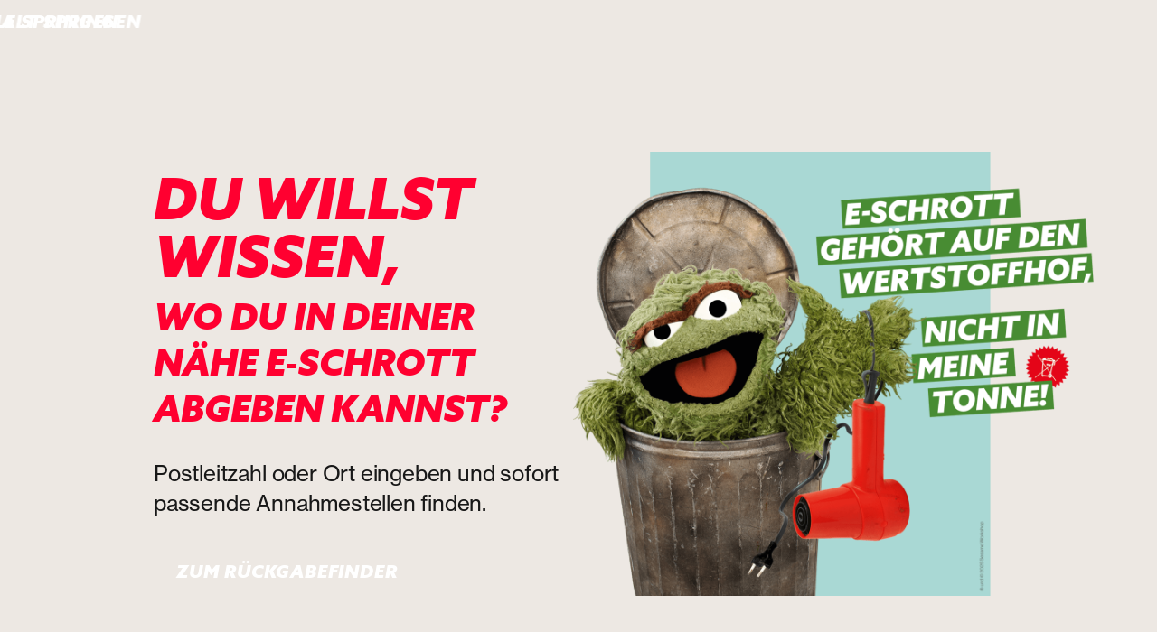

--- FILE ---
content_type: text/html
request_url: https://e-schrott-entsorgen.de/
body_size: 26460
content:
<!DOCTYPE html><!--  Last Published: Fri Jan 09 2026 08:32:38 GMT+0000 (Coordinated Universal Time)  -->
<html data-wf-page="64b541e24140dd12f3a392a0" data-wf-site="61234ed15ffe242e6a7faa70" lang="de">
<head>
  <meta charset="utf-8">
  <title>E-Schrott Entsorgung in Deiner Nähe – Kostenlos, Sicher und Einfach – Plan-E</title>
  <meta content="Finden Sie schnell und einfach Annahmestellen für E-Schrott in Ihrer Nähe. Entsorgen Sie Elektroschrott kostenlos auf dem Wertstoffhof oder im Handel. Auch für Kinder leicht erklärt. Entdecken Sie jetzt alle Entsorgungsmöglichkeiten!" name="description">
  <meta content="E-Schrott Entsorgung in Deiner Nähe – Kostenlos, Sicher und Einfach – Plan-E" property="og:title">
  <meta content="Finden Sie schnell und einfach Annahmestellen für E-Schrott in Ihrer Nähe. Entsorgen Sie Elektroschrott kostenlos auf dem Wertstoffhof oder im Handel. Auch für Kinder leicht erklärt. Entdecken Sie jetzt alle Entsorgungsmöglichkeiten!" property="og:description">
  <meta content="E-Schrott Entsorgung in Deiner Nähe – Kostenlos, Sicher und Einfach – Plan-E" property="twitter:title">
  <meta content="Finden Sie schnell und einfach Annahmestellen für E-Schrott in Ihrer Nähe. Entsorgen Sie Elektroschrott kostenlos auf dem Wertstoffhof oder im Handel. Auch für Kinder leicht erklärt. Entdecken Sie jetzt alle Entsorgungsmöglichkeiten!" property="twitter:description">
  <meta property="og:type" content="website">
  <meta content="summary_large_image" name="twitter:card">
  <meta content="width=device-width, initial-scale=1" name="viewport">
  <link href="css/normalize.css" rel="stylesheet" type="text/css">
  <link href="css/components.css" rel="stylesheet" type="text/css">
  <link href="css/plan-e-id.css" rel="stylesheet" type="text/css">
  <script type="text/javascript">!function(o,c){var n=c.documentElement,t=" w-mod-";n.className+=t+"js",("ontouchstart"in o||o.DocumentTouch&&c instanceof DocumentTouch)&&(n.className+=t+"touch")}(window,document);</script>
  <link href="images/favicon.png" rel="shortcut icon" type="image/x-icon">
  <link href="images/webclip.png" rel="apple-touch-icon"><!-- Custom CSS -->
  <style type="text/css">
  /* ===========================================================
  WEBSITE DIAGNOSIS 
  =========================================================== */
  /* Yellow border on all objects which have an empty alt-tag or which are supposted to have an alt-tag
  *[alt=""], img:not([alt]), a:not([alt]) { 
  border: 3px solid yellow !important;
  } */
  /* Red border on all links which are missing a href link or don't have an alt-tag
  a[href]:not([alt]), a[href=""], a[href="#"] { 
  border: 3px solid red !important;
  } */
  /* ===========================================================
  Root
  =========================================================== */
  :root {
    /* --container-size: 940px; */
    /* --container-padding: 40px; */
    --container-size: 58.75rem;
    --container-padding: 2.5rem;
  }
  .clean-t-container {
    max-width: var(--container-size);
  }
  /* ===========================================================
  IMPROVEMENTS & FIXES
  =========================================================== */
  /* Momentum Scrolling on iOS Overflow Elements
  .element-class {
  overflow-y: auto;
  -webkit-overflow-scrolling: touch;
  } */
  /* Preventing Content Jumping from Lightbox
  html { 
  margin-left: calc(100vw - 100%); 
  } */
  /* Preventing Blue Phone Links on Mobile */
  a[href^="tel:"] {
    color: inherit;
  }
  /*
  .phone-number a {
  color: #000000 !important;
  }
  .phone-number a:hover {
  color: #000000 !important;
  } */
  /* Break Long Links */
  a.break-link {
    overflow-wrap: break-word;
    word-wrap: break-word;
    -ms-word-break: break-all;
    /* word-break: break-all; */
    word-break: break-word;
  }
  .pe-p:last-child {
    margin-bottom: 0px;
  }
  /* ===========================================================
  ADDITIONS 
  =========================================================== */
  /* Hide Nav on Load – Prevents flashing */
  .header {
    opacity: 0;
  }
  .clean-t-list-parent:last-child {
    margin-bottom: 0px;
  }
  .pe-section-bg.fill-left {
    left: calc(((100vw - var(--container-size) - var(--scrollbar-width)) / -2));
  }
  .pe-section-bg.fill-right {
    right: calc(((100vw - var(--container-size) - var(--scrollbar-width)) / -2));
  }
  /* Breakpoint: 767px — Default Large Mobile */
  @media screen and (max-width: 47.9375rem) {
    .pe-section-bg.fill-left {
      left: 0px;
    }
    .pe-section-bg.fill-right {
      right: 0px;
    }
  }
  /* Rueckgabe-Widget – DIV Klick-Block Fix */
  .pe-widget-track {
    pointer-events: none;
  }
  .pe-widget-button-el {
    pointer-events: auto;
  }
  /* Start Intro El Hover
  .pe-start-intro-el:hover .pe-start-intro-el-bg {
  width: 100%;
  } */
  /* Breakpoint: 767px — Default Large Mobile 
  @media screen and (max-width: 767px) {
  .pe-start-intro-el:hover .pe-start-intro-el-bg {
  width: 6.3125rem;
  }
  } */
  /* <>======<> 
  Nav Mobile Switch Mod 
  <>======<> */
  @media screen and (max-width: 91rem) and (min-width: 991px) { 
    .w-nav[data-collapse="medium"] .w-nav-menu { display: none; } 
    .w-nav[data-collapse="medium"] .w-nav-button { display: block; }
    .w-nav[data-collapse="medium"] .clean-t-nav-menu.pe-nav-manu {
      background-color: #ede8e3;
    }
    .w-nav[data-collapse="medium"] .clean-t-nav-menu-wrapper {
      position: relative;
      overflow: auto;
    }
    .w-nav[data-collapse="medium"] .clean-t-nav-menu-wrapper.fixed-buttom-wrapper.pe-nav-menu-wrapper {
      padding-top: 2px;
    }
    .w-nav[data-collapse="medium"] .clean-t-nav-menu-extra-wrap {
      height: 12.25rem;
      background-color: rgba(0, 0, 0, .05);
      padding: 6px 12px;
      display: block;
    }
    .w-nav[data-collapse="medium"] .clean-t-nav-menu-extra-wrap.pe-nav-menu-extra-wrap {
      background-color: rgba(0, 0, 0, 0);
      padding: 0;
    }
    .w-nav[data-collapse="medium"] .pe-nav-manu-link-wrap {
      height: 100%;
      background-color: #e3dbd2;
      padding-top: .9375rem;
      padding-bottom: .9375rem;
    }
    .w-nav[data-collapse="medium"] .clean-t-nav-link.pe-nav-link {
      justify-content: center;
      margin-left: 0;
      margin-right: 0;
      padding-left: 1.875rem;
      padding-right: 1.875rem;
      font-size: 1em;
      display: flex;
    }
    .w-nav[data-collapse="medium"] .pe-nav-dropdown {
      display: block;
      margin-left: 0;
      margin-right: 0;
    }
    .w-nav[data-collapse="medium"] .clean-t-nav-link.clean-t-dropdown-link.pe-nav-link {
      justify-content: center;
      margin-left: 0;
      margin-right: 0;
      padding-left: 1.875rem;
      padding-right: 1.875rem;
      font-size: 1em;
      display: flex;
    }
    .w-nav[data-collapse="medium"] .clean-t-dropdown-list {
      width: auto;
      overflow: hidden;
    }
    .w-nav[data-collapse="medium"] .clean-t-dropdown-list-wrapper.pe-dropdown-list-wrap {
      box-shadow: none;
      background-color: #1818180f;
      border-style: none;
      margin-left: 1.875rem;
      margin-right: 1.875rem;
      padding-top: 0;
      padding-bottom: 0;
    }
    .w-nav[data-collapse="medium"] .clean-t-dropdown-nav-link.pe-dropdown-nav-link {
      justify-content: center;
      display: flex;
    }
    .w-nav[data-collapse="medium"] .clean-t-dropdown-nav-link.pe-dropdown-nav-link:hover {
      color: #181818;
    }
    .w-nav[data-collapse="medium"] .clean-t-nav-dropdown-icon.pe-nav-dropdown-icon {
      margin-bottom: .2rem;
      margin-left: 0;
    }
    .w-nav[data-collapse="medium"] .pe-navbar-container-full-width.main-nav-container {
      height: 4.0625rem;
      padding-bottom: 0;
      padding-left: 0;
      padding-right: 0;
    }
    .w-nav[data-collapse="medium"] .clean-t-nav-logo-link-div.pe-nav-logo {
      width: 4.25rem;
      height: 4.0625rem;
      margin-top: 0;
    }
    .w-nav[data-collapse="medium"] .clean-t-nav-menu-button.w--open {
      background-color: #4b4b4b;
    }
    .w-nav[data-collapse="medium"] .clean-t-nav-menu-button.pe-nav-menu-button {
      color: #181818;
      padding: .6875rem .75rem .625rem;
      font-size: 2.75rem;
    }
    .w-nav[data-collapse="medium"] .w-nav[data-collapse="medium"] .w-nav-button {
      display: block;
    }
    .w-nav[data-collapse="medium"] .clean-t-nav-menu-button.pe-nav-menu-button.w--open {
      background-color: rgba(0, 0, 0, .1);
    }
    .w-nav[data-collapse="medium"] .clean-t-pre-navbar-2 {
      display: none;
    }
    .w-nav[data-collapse="medium"] .clean-t-pre-nav-container {
      float: none;
    }
    .w-nav[data-collapse="medium"] .clean-t-pre-nav-element-wrap.pr-pre-nav-element-wrap {
      margin-right: 0;
    }
    .w-nav[data-collapse="medium"] .pe-pre-navbar-kampagne-link {
      font-size: 1.125rem;
    }
    .w-nav[data-collapse="medium"] .pe-pre-navbar-plan-e-kids-link {
      width: 4.69rem;
      height: 2.94rem;
    }
    .w-nav[data-collapse="medium"] .clean-t-pre-nav-social-link.pe-pre-nav-social-link {
      width: 2.875rem;
      height: 2.875rem;
      background-position: 50%;
      background-size: contain;
    }
    .w-nav[data-collapse="medium"] .clean-t-nav-menu-extra-wrap {
      height: 12.25rem;
      background-color: rgba(0, 0, 0, .05);
      padding: 0.375rem 0.75rem;
      display: block;
    }
    .w-nav[data-collapse="medium"] .clean-t-nav-menu-extra-wrap.pe-nav-menu-extra-wrap {
      background-color: rgba(0, 0, 0, 0);
      padding: 0;
    }
    .w-nav[data-collapse="medium"] .clean-t-pre-nav-element-wrap {
      float: none;
      margin-right: 0;
      padding-right: 0;
    }
    .w-nav[data-collapse="medium"] .clean-t-pre-nav-element-wrap.pe-pre-nav-element-wrap-mobile {
      background-color: #e3dbd2;
      justify-content: center;
      min-height: 4rem;
      margin-top: .125rem;
      margin-right: 0;
      padding-top: .375rem;
      padding-bottom: .375rem;
    }
    .w-nav[data-collapse="medium"] .pe-nav-list {
      flex-flow: column;
      align-items: stretch;
    }
    .w-nav[data-collapse="medium"] .pe-nav-list.list-pre-nav-extras {
      flex-flow: row;
    }
    .w-nav[data-collapse="medium"] .pe-nav-list.list-pre-nav-socials {
      flex-flow: row;
    }
    .w-nav[data-collapse="medium"] .pe-nav-list-item.extra-nav-list-item {
      justify-content: center;
      align-items: stretch;
      display: flex;
    }
    .w-nav[data-collapse="medium"] .pe-nav-list-item {
      flex-flow: column;
    }
    .w-nav[data-collapse="medium"] .pe-nav-mobile-main-wrap {
        display: flex;
    }
    .w-nav[data-collapse="medium"] .clean-t-pre-nav-element-wrap.access-wrapper {
        height: 100%;
        margin-left: 0;
    }
    .w-nav[data-collapse="medium"] .pe-nav-dropdown.pe-nav-dropdown-access {
        height: 100%;
    }
    .w-nav[data-collapse="medium"] .pe-access-ui-btn-toggle {
        height: 100%;
    }
    .w-nav[data-collapse="medium"] .pe-access-ui-btn {
        justify-content: center;
        align-items: center;
        width: 3.8rem;
        height: 100%;
        padding: .95rem;
        display: flex;
    }
    .w-nav[data-collapse="medium"] .xxxxxx {
        display: flex;
    }
    /*
    .clean-t-nav-menu-wrapper {
    max-height: calc(100vh - 115px);
  } */
    .clean-t-nav-menu-wrapper {
      overflow-y: auto;
      -webkit-overflow-scrolling: touch;
    }
  }
  /* <>======<> 
  Success Page Additions 
  <>======<> */
  /* Success-Message Icon */
  .clean-success-message-headline:before {
    position: absolute;
    left: -90px;
    top: 0px;
    content: url("data:image/svg+xml;charset=utf-8,%3Csvg%20width%3D%2262%22%20height%3D%2233%22%20viewBox%3D%220%200%2062%2033%22%20xmlns%3D%22http%3A//www.w3.org/2000/svg%22%3E%0A%20%20%3Cpath%20d%3D%22M49.03277%2032H62v1H0v-1h19.8113L6.99968%2023.0292c-.44108-.30884-.74704-.81066-.91788-1.50546s-.12114-1.23516.1491-1.62111L18.1023%202.94854c.34745-.49621.69207-.46033%201.03387.10767.0882.22609.45888%201.16352%201.11207%202.81233.65319%201.6488%201.45105%203.70701%202.39362%206.1747.62769%201.64333%201.1796%203.06961%201.65574%204.27886l-11.59055%204.54088c-.28123.04959-.4053.16812-.37225.3556.01653.09374.08958.16544.21915.21508.12958.04965.24124.0662.33498.04967l12.91134-1.18923c.61735%201.58262%201.03352%202.57245%201.24852%202.9695.28666.52939.78836%201.04501%201.50512%201.5469.71676.50188%201.37289.79697%201.9684.88528.44663.06623%201.5191.11876%203.21743.1576L35.35656%2032h2.49402l.24204-6.0938c1.26857.0283%202.74832.04969%204.43926.0642%202.61368.02241%204.80687.05856%206.57964.10844%201.77278.04987%202.78046.07758%203.02307.08313.42456.2151.64097.3461.64924.39296.00826.04688-.08413.20815-.27716.48382L49.03277%2032zM20.93606%202.2459c-.35832-.66175-.50437-1.21592-.43814-1.66255.12137-.40803.28958-.61892.50463-.63267.21505-.01376.57068.1531%201.0669.50055l31.59249%2022.1213c.49622.34745.77464.62457.83527.83136.06062.20678-.08002.43697-.42193.69057-.39704.215-.96775.2673-1.71214.15692-12.57193-1.40785-19.00667-2.13383-19.30442-2.17799-.59551-.0883-1.25164-.3834-1.9684-.88528-.71676-.50188-1.21846-1.0175-1.50512-1.5469-.14333-.2647-3.02635-6.06308-8.64914-17.39531z%22%20fill%3D%22%234b4b4b%22%20fill-rule%3D%22evenodd%22/%3E%0A%3C/svg%3E");
  }
  @media screen and (max-width: 479px) {
    .clean-404-message-headline:before {
      left: 0px;
      top: -70px;
    }
  }
  /* <>======<> 
  Captcha Page Additions 
  <>======<> */
  /* Attention Icon */
  .clean-check-captcha-headline:before {
    position: absolute;
    left: -65px;
    top: 0px;
    content: url("data:image/svg+xml;charset=utf-8,%3Csvg%20width%3D%2232px%22%20height%3D%2230px%22%20viewBox%3D%220%200%2032%2030%22%20version%3D%221.1%22%20xmlns%3D%22http%3A//www.w3.org/2000/svg%22%20xmlns%3Axlink%3D%22http%3A//www.w3.org/1999/xlink%22%3E%0A%20%20%20%20%3Cg%20id%3D%22icon_warning%22%20stroke%3D%22none%22%20stroke-width%3D%221%22%20fill%3D%22none%22%20fill-rule%3D%22evenodd%22%3E%0A%20%20%20%20%20%20%20%20%3Cpath%20d%3D%22M31.8506562%2C28.3%20L17.0056562%2C0.58%20C16.7989896%2C0.221666667%2016.4156562%2C0%2015.9989896%2C0%20C15.5806562%2C0%2015.1973229%2C0.221666667%2014.9923229%2C0.58%20L0.148989583%2C28.3%20C-0.0526770839%2C28.6516667%20-0.0493437506%2C29.085%200.157322916%2C29.4333333%20C0.365656249%2C29.785%200.743989583%2C30%201.15398958%2C30%20L30.8439896%2C30%20C31.2523229%2C30%2031.6339896%2C29.785%2031.8406562%2C29.4333333%20C32.0473229%2C29.085%2032.0506562%2C28.6516667%2031.8506562%2C28.3%20Z%20M17.6656562%2C26.6666667%20L14.3323229%2C26.6666667%20L14.3323229%2C23.3333333%20L17.6656562%2C23.3333333%20L17.6656562%2C26.6666667%20Z%20M17.6656562%2C20.8333333%20L14.3323229%2C20.8333333%20L14.3323229%2C10%20L17.6656562%2C10%20L17.6656562%2C20.8333333%20Z%22%20id%3D%22Shape%22%20fill%3D%22%234b4b4b%22%20fill-rule%3D%22nonzero%22%3E%3C/path%3E%0A%20%20%20%20%3C/g%3E%0A%3C/svg%3E");
  }
  @media screen and (max-width: 479px) {
    .clean-check-captcha-headline:before {
      left: 0px;
      top: -60px;
    }
  }
  /* ===========================================================
  RESPONSIVE ADDITIONS 
  =========================================================== */
  /* Breakpoint: Custom Large Desktop and above – 1681px */
  @media screen and (min-width: 105.0625rem) {
    :root {
      /*--container-size: 1040px; */
      --container-size: 65rem;
    }
  }
  /* Breakpoint: 991px – Default Tablet */
  @media screen and (max-width: 61.9375rem) {
    :root {
      /* --container-size: 728px; */
      --container-size: 45.5rem;
    }
  }
  /* Breakpoint: 767px — Default Large Mobile */
  @media screen and (max-width: 47.9375rem) {
    .clean-t-container {
      padding-left: var(--container-padding);
      padding-right: var(--container-padding);
    }
  }
  /* Breakpoint: 479px – Default Mobile */
  @media screen and (max-width: 29.9375rem) {
    :root {
      /* --container-padding: 30px; */
      --container-padding: 1.875rem;
    }
  }
  /* Captcha Mobile Fix – 402px */
  @media screen and (max-width: 25.125rem) {
    .clean-recaptcha {
      margin-left: calc((100% - 302px) / 2);
    }
  }
  /* Breakpoint: 374px – Custom Small Mobile */
  @media screen and (max-width: 23.375rem) {
    :root {
      /* --container-padding: 20px */
      --container-padding: 1.25rem;
    }
    .clean-full-section, .pe-container-full-width {
      padding-left: var(--container-padding);
      padding-right: var(--container-padding);
    }
  }
</style>
  <!-- 
<script type="text/javascript" data-cmp-ab="1" src="https://cdn.consentmanager.net/delivery/autoblocking/973ed4b85376.js" data-cmp-host="c.delivery.consentmanager.net" data-cmp-cdn="cdn.consentmanager.net" data-cmp-codesrc="0"></script>  -->
  <!--   -->
  <script type="text/javascript" data-cmp-ab="1" src="https://cdn.consentmanager.net/delivery/js/semiautomatic.min.js" data-cmp-cdid="973ed4b85376" data-cmp-host="c.delivery.consentmanager.net" data-cmp-cdn="cdn.consentmanager.net" data-cmp-codesrc="0"></script>
  <!--  Consentmanager Overwrites  -->
  <style type="text/css">
  .cmplazytxt {
    line-height: 1.4em !important;
  }
</style>
  <script type="text/plain" class="cmplazyload" data-cmp-vendor="s974">
  var _paq = window._paq = window._paq || [];
  /* tracker methods like "setCustomDimension" should be called before "trackPageView" */
  _paq.push(['trackPageView']);
  _paq.push(['enableLinkTracking']);
  (function() {
    var u="https://stats.stiftung-ear.de/";
    _paq.push(['setTrackerUrl', u+'matomo.php']);
    _paq.push(['setSiteId', '4']);
    var d=document, g=d.createElement('script'), s=d.getElementsByTagName('script')[0]; g.type='text/javascript'; g.setAttribute('data-cmp-ab', '1'); g.async=true; g.defer=true; g.src=u+'piwik.js'; s.parentNode.insertBefore(g,s);  })();
</script>
  <!--  Local jquery – delete Webflows reference out of Code when exporting
<script src="https://e-schrott-entsorgen.org/js-custom/jquery-3.5.1.min.js" type="text/javascript"></script>
 -->
  <!--  Cookie-Hinweis Script – https://e-schrott-entsorgen.org/js-custom/js-cookie.js – https://files.ideenhunger.com/src/ideenhunger/js/js-cookie.js
<script>
  var Webflow = Webflow || [];
  Webflow.push(function() {
    $.getScript('https://e-schrott-entsorgen.org/js-custom/js-cookie.js', function() {
      if(Cookies.get('aktionshinweis') === undefined) {
        $('.clean-t-modal-overlay.pe-modal-overlay.pe-aktionswochen').css('display', 'block');
        /*
        if (document.documentElement.clientWidth > 991) {
          $('body').css('margin-right', '15px');
          $('body').css('overflow', 'hidden');
          // Change Overlay Class – Modal Main Overlay
          $('.clean-t-gallery-modal, .clean-t-modal-overlay').css('margin-right', '0px');
        } */
      } else{
        $('.clean-t-modal-overlay.pe-modal-overlay.pe-aktionswochen').remove();
      }
      $('#msg-aktion-close-btn').click(function() {
        var expireTime = new Date(new Date().getTime() + 60000 * 60 * 24 * 1);
        Cookies.set('aktionshinweis', 'shown', { expires: expireTime });
        /*
        if (document.documentElement.clientWidth > 991) {
          $('body').css('margin-right', '0px');
          // Change Overlay Class – Modal Main Overlay
          $('.clean-t-gallery-modal, .clean-t-modal-overlay').css('margin-right', '-15px');
        }
        $('body').css('overflow', 'auto'); */
      });
      $('#msg-aktion-close-bg').click(function() {
        var expireTime = new Date(new Date().getTime() + 60000 * 60 * 24 * 1);
        Cookies.set('aktionshinweis', 'shown', { expires: expireTime });
        /*
        if (document.documentElement.clientWidth > 991) {
          $('body').css('margin-right', '0px');
          // Change Overlay Class – Modal Main Overlay
          $('.clean-t-gallery-modal, .clean-t-modal-overlay').css('margin-right', '-15px');
        }
        $('body').css('overflow', 'auto'); */
      });
    });
  });
</script>   --><!--  Cookie-Hinweis Script – https://e-schrott-entsorgen.org/js-custom/js-cookie.js / https://files.ideenhunger.com/src/ideenhunger/js/js-cookie.js  -->
  <!-- 
<script>
  var Webflow = Webflow || [];
  Webflow.push(function() {
    $.getScript('https://e-schrott-entsorgen.org/js-custom/js-cookie.js', function() {
      if(Cookies.get('aktionshinweis') === undefined) {
        $('.clean-t-modal-overlay.pe-modal-overlay.pe-aktionswochen').css('display', 'block');
        if (document.documentElement.clientWidth > 991) {
          $('body').css('margin-right', '15px');
          // Change Overlay Class – Modal Main Overlay
          $('.clean-t-gallery-modal, .clean-t-modal-overlay').css('margin-right', '0px');
        }
        $('body').css('overflow', 'hidden');
      } else{
        $('.clean-t-modal-overlay.pe-modal-overlay.pe-aktionswochen').remove();
      }
      $('#msg-aktion-close-btn').click(function() {
        var expireTime = new Date(new Date().getTime() + 60000 * 60 * 24 * 1);
        Cookies.set('aktionshinweis', 'shown', { expires: expireTime });
        if (document.documentElement.clientWidth > 991) {
          $('body').css('margin-right', '0px');
          // Change Overlay Class – Modal Main Overlay
          $('.clean-t-gallery-modal, .clean-t-modal-overlay').css('margin-right', '-15px');
        }
        setTimeout(() => {
          $('html, body').attr('style', 'overflow: auto !important;');
        }, 100); // 100ms delay
      });
      $('#msg-aktion-close-bg').click(function() {
        var expireTime = new Date(new Date().getTime() + 60000 * 60 * 24 * 1);
        Cookies.set('aktionshinweis', 'shown', { expires: expireTime });
        if (document.documentElement.clientWidth > 991) {
          $('body').css('margin-right', '0px');
          // Change Overlay Class – Modal Main Overlay
          $('.clean-t-gallery-modal, .clean-t-modal-overlay').css('margin-right', '-15px');
        }
        setTimeout(() => {
          $('html, body').attr('style', 'overflow: auto !important;');
        }, 100); // 100ms delay
      });
    });
  });
</script>  -->
</head>
<body>
  <div>
    <div class="pe-embed-code w-embed">
      <style type="text/css">
  /* entfernt das 75px padding bei leeren divs von Webflow */
  .wf-design-mode .wf-empty {
    padding: 0;
  }
  .wf-editor-mode .wf-empty {
    padding: 0;
  }
  /* entfernt die Script Meldung von Webflow */
  html.wf-design-mode .w-embed.w-script {
    display: none;
  }
  html.wf-editor-mode .w-embed.w-script {
    display: none;
  }
  /* Das inline CSS/JS visuell verstecken */
  .u-embed {
    position: absolute;
    overflow: hidden;
    clip: rect(0 0 0 0);
    margin: 0;
    padding: 0;
    width: 1px;
    height: 1px;
    border: 0;
  }
  /* NUR innerhalb Webflow das CSS/JS zum mitscrollen ändern */
  .wf-design-mode .u-embed {
    position: fixed;
    inset: 0 auto auto 0;
  }
  /* Easing Variablen werden hier gesetzt, weil das nicht nativ in Webflow möglich ist bisher */
  :root {
    --smooth-ease: cubic-bezier(.32, .72, 0, 1);
  }
  /* Focus State */
  a, button, :where([tabindex]) {
    outline-offset: var(--focus--offset-outer);
  }
  a:focus-visible,
  button:focus-visible,
  [tabindex]:focus-visible {
    outline-color: var(--_theme---focus-frame);
    outline-width: var(--focus--width);
    outline-style: solid;
    border-radius: var(--focus--radius);
  }
  .pe-section-bg.c-blue a:focus-visible,
  .pe-section-bg.c-blue button:focus-visible,
  .pe-section-bg.c-blue [tabindex]:focus-visible {
    outline-color: var(--_theme---focus-frame);
  }
  /* Skip Content Buttons – Custom Code */
  .pe-button-new.btn-skip-content:focus-visible {
    top: 1rem;
  }
  /* Accessb Clickable Addition */
  .wf-design-mode .clickable_wrap {
    z-index: -1;
  }
  .high-contrast img {
    filter: contrast(200%) saturate(50%);
  }
  .high-contrast img.high-contrast-invert, .high-contrast .high-contrast-invert {
    filter: contrast(200%) saturate(50%) invert();
  }
  .high-contrast img.high-contrast-darker, .high-contrast .high-contrast-darker {
    filter: contrast(100%) saturate(100%) brightness(50%);
  }
  .high-contrast img.high-contrast-block, .high-contrast .high-contrast-block {
    filter: contrast(100%) saturate(100%);
  }
  .high-contrast .pe-aw-interview-image-wrap {
    margin-bottom: -2rem;
  }
  .high-contrast .pe-swiper-button-bg {
    opacity: 1;
  }
  .high-contrast .pe-img-einzelhandel-1-wrap {
    margin-top: 2.5rem;
  }
  .black-and-white img, .black-and-white .blackwhite {
    filter: contrast(150%) grayscale();
  }
  .black-and-white img.blackwhite-darker, .black-and-white .blackwhite-darker {
    filter: brightness(80%) contrast(150%) grayscale();
  }
  .black-and-white img.blackwhite-invert, .black-and-white .blackwhite-invert {
    filter: invert() brightness(100%) contrast(100%) grayscale();
  }
  .black-and-white .pe-youtube-embed, .black-and-white .unity-container {
    filter: grayscale();
  }
  .black-and-white .pe-aw-interview-image-wrap {
    margin-bottom: -2rem;
  }
  .black-and-white .pe-img-einzelhandel-1-wrap {
    margin-top: 2.5rem;
  }
  .black-and-white h1, .black-and-white h2, .black-and-white h3, .black-and-white h4, .black-and-white h5, .black-and-white h6, .black-and-white p {
    filter: grayscale(100%);
  }
  .black-and-white .quiz-head-icon, .black-and-white .pe-steps-form-icon, .black-and-white .pe-quiz-results-icon {
    filter: grayscale(100%);
  }
  /* Nav Filter Fix */
  .clean-t-navbar {
    will-change: transform;
  }
</style>
    </div>
  </div>
  <div>
    <a id="skip-main" href="#main" class="pe-button-new btn-skip-content w-inline-block">
      <div class="pe-button-new-bg-wrap">
        <div class="pe-button-new-bg-surface"></div>
      </div>
      <div class="pe-button-new-text">Zum Hauptinhalt springen</div>
    </a>
    <a href="#footer" class="pe-button-new btn-skip-content w-inline-block">
      <div class="pe-button-new-bg-wrap">
        <div class="pe-button-new-bg-surface"></div>
      </div>
      <div class="pe-button-new-text">Zur Fusszeile springen</div>
    </a>
  </div>
  <header class="header">
    <div class="header-css u-embed w-embed">
      <style>
	/* Transition für die Header Links wird mit der Variable gesetzt */
	.header_nav-link-line {
  	transition: scale .45s var(--smooth-ease);
  }
	/* Auf hover oder focus-visible wird scale auf 1 1 gesetzt (scale: X Y), in Webflow selber haben wir scale auf 0 1 gesetzt */
  /* Mit der w--current Klasse wird die aktuelle Seite auch entsprechend hervorgehoben 
  .header_nav-link:is(:hover, :focus-visible) .header_nav-link-line,
  .header_nav-link.w--current .header_nav-link-line {
  	scale: 1 1;
  } */
</style>
    </div>
    <div class="menu-css u-embed w-embed">
      <style>
	/* Transition für die Menü Links wird mit der Variable gesetzt */
	.menu_nav-link-line {
  	transition: scale .45s var(--smooth-ease);
  }
	/* Auf hover oder focus-visible wird scale auf 1 1 gesetzt (scale: X Y), in Webflow selber haben wir scale auf 0 1 gesetzt */
  .menu_nav-link:is(:hover, :focus-visible) .menu_nav-link-line,
  .menu_nav-link.w--current .menu_nav-link-line {
  	scale: 1 1;
  }
	/* Menü Dialog */
  /* Da das Dialog Menü standardmäßig mit display block/none funktioniert, können wir hier keine Animation einfügen (Animation von none/block kommen in Zukunft) */
  /* Wir animieren hier visibility: hidden, wir definieren die gesamte Animationsdauer in der Variable --menu-animation-speed, dann wird z.B. bei 0.5s am ende visibility auf hidden gesetzt, das ist die Zeit in der wir unsere Animation abspielen können */
  .menu {
  	--menu-animation-speed: .5s;
  	--menu-ease: var(--smooth-ease);
    --clip-path-to-bottom: inset(0% 0% 100% 0%);
    --clip-path-to-right: inset(0% 100% 0% 0%);
    --clip-path-to-left: inset(0% 0% 0% 100%);
    --clip-path-to-top: inset(100% 0% 0% 0%);
  }
	/* Das dialog Element bringt standardmaeßig einen Backdrop mit, den brauchen wir in diesem Fall nicht da das Overlay über die ganze Seite geht */
  .menu::backdrop {
    opacity: 0;
  }
  /* Hier setzten wir den Initial Zustand vom Menü, wir können auch eine andere clip-path variable von .menu benutzten um eine andere Animation zu bekommen */
  .menu_outer {
  	clip-path: var(--clip-path-to-bottom);
  	transition: clip-path var(--menu-animation-speed) var(--menu-ease);
  } 
	/* Hat das .menu nicht das "open" Attribut werden diese Styles gesetzt damit es nicht sichtbar und nicht anklickbar ist */
  .menu:not([open]) {
  	pointer-events: none;
    visibility: hidden;
    transition: visibility 0s linear var(--menu-animation-speed);
  } 
	/* Wenn das Menü geöffnet wird, setzten wir clip-path auf 0% */
  .menu[open] .menu_outer {
  	clip-path: inset(0% 0% 0% 0%);
  } 
  /* Man könnte auch für reduzierte Animationen die Animation ändern, falls man diese sehr wuchtig gebaut hat */
  /* Hier stellen wir die Animation auf fade in / fade out um */
  @media (prefers-reduced-motion) {
  	.menu {
  		--menu-animation-speed: .25s;
  		--menu-ease: ease-out;
  	}
    .menu_outer {
  		clip-path: inset(0% 0% 0% 0%);
      opacity: 0;
      transition: opacity var(--menu-animation-speed) var(--menu-ease);
  	}
    .menu[open] .menu_outer {
  		opacity: 1;
  	}
	}
</style>
    </div>
    <div class="menu-js u-embed w-embed w-script">
      <script defer="">
/* JavaScript Class für das Menü definieren */
class Menu {
	constructor(element) {
  	/* Unser Menü Toggle mit dem Attribute data-menu-toggle */
  	this.menuToggle = element;
    /* this.menu ist unser Dialog Element mit dem Attribut data-menu-dialog */
    this.menu = document.querySelector("[data-menu-dialog]");
    /* this.menuClose ist unser Schließen Button, den suchen wir innerhalb von this.menu */
    this.menuClose = this.menu.querySelector("[data-menu-close]");
    /* Hier definieren wir die Klasse die hinzugefügt/entfernt wird, das hilft beim checken ob wir den Dialog schließen/öffnen können */
    this.activeClass = "is-active";
   /* Weil wir eine Class benutzten müssen wir unsere onKeyDown Methode an this binden, damit this in diesem Kontext benutzt werden kann */
   	this.onKeyDown = this.onKeyDown.bind(this);
  }
  /* Hier fügen wir unsere Event Listener ein */
  init() {
  	this.menuToggle.addEventListener("click", () => this.toggle());
    this.menuClose.addEventListener("click", () => this.hide());
    return this;
  }
  /* Weil wir die this.activeClass nutzen um den geöffneten Zustand festzustellen, müssen wir das native ESC aus dem Dialog per preventDefault() blockieren und auf ESC unseren Schließen Button klicken lassen */
  onKeyDown(e) {
    if ("Escape" === e.key) {
      e.preventDefault();
      this.menuClose.click();
    }
  }
  /* Hier wird gecheckt ob this.activeClass in unserem Menü vorhanden ist, wenn ja, wirds geschlossen, wenn nein, wirds geöffnet */
  toggle() {
    if (this.menu.classList.contains(this.activeClass)) {
      this.hide();
    } else {
      this.show();
    }
  }
  /* Wir geben dem html hier ein overflow hidden, damit man nicht durch die Seite scrollen kann während das Menü geöffnet ist */
  /* Wir fügen hier unseren Event Listener für ESC ein */
  /* this.activeClass wird hinzugefügt und der Dialog per showModal() geöffnet */
  show() {
  	document.documentElement.style.overflow = "hidden";
    window.addEventListener("keydown", this.onKeyDown);
    this.menu.classList.add(this.activeClass);
    this.menu.showModal();
  }
  /* Wir entfernen den Event Listener für ESC damit der sich nicht immer wieder neu erstellt */
  /* Die this.activeClass wird entfernt */
  /* Der Dialog wird geschlossen und das overflow hidden am html wird rausgenommen */
  hide() {
    window.removeEventListener("keydown", this.onKeyDown);
    this.menu.classList.remove(this.activeClass);
    this.menu.close();
    document.documentElement.style.overflow = "";
  }
  /* Die destroy() Methode ist immer wichtig falls es mal einen Moment gibt in der man diese Menu Referenz komplett entfernen muss z.B. für Page Transitions mit barba oder swup */
  destroy() {
  	/* Event-Listener entfernen */
    this.menuToggle.removeEventListener("click", () => this.toggle());
    this.menuClose.removeEventListener("click", () => this.hide());
    window.removeEventListener("keydown", this.onKeyDown);
    /* Falls das Menü noch geöffnet ist, schließen */
    if (this.menu.classList.contains(this.activeClass)) {
      this.hide();
    }
    /* Referenzen löschen */
    this.menuToggle = null;
    this.menu = null;
    this.menuClose = null;
  }
}
window.Webflow ||= [];
/* Nachdem Webflow initiiert ist fügen wir unseren Code ein */
/* Wir suchen unser data-menu-toggle und initiieren darauf unsere definierte Menu Class mit new Menu().init() <- damit wird das init() was wir zuvor definiert haben ausgeführt */
window.Webflow.push(async () => {	
  const menuElement = document.querySelector("[data-menu-toggle]");
  const menuInstance = new Menu(menuElement).init();
});
</script>
    </div>
    <div class="pe-navbar-new-bg"></div>
    <div class="header_inner">
      <a aria-label="Plan E, Startseite" href="index.html" aria-current="page" class="header_title pe-header_title title-logo-large w-inline-block w--current"><img sizes="240px" srcset="images/e-schrott-entsorgen-p-500.png 500w, images/e-schrott-entsorgen-p-800.png 800w, images/e-schrott-entsorgen-p-1080.png 1080w, images/e-schrott-entsorgen.png 1500w" alt="" src="images/e-schrott-entsorgen.png"></a>
      <nav class="header_nav">
        <div class="header_nav-wrap">
          <div class="pe-navbar-container-full-width main-nav-container">
            <div class="header_nav-main">
              <ul role="list" class="pe-nav-list">
                <li class="pe-nav-list-item">
                  <a href="index.html" aria-current="page" class="clean-t-nav-link pe-nav-link w-inline-block w--current">
                    <div>Start</div>
                  </a>
                </li>
                <li class="pe-nav-list-item">
                  <a href="was-ist-e-schrott.html" class="clean-t-nav-link pe-nav-link w-inline-block">
                    <div>Was ist E-Schrott?</div>
                  </a>
                </li>
                <li class="pe-nav-list-item">
                  <div data-delay="0" data-hover="false" class="pe-nav-dropdown w-dropdown">
                    <div aria-label="Richtig entsorgen – Untermenü" class="clean-t-nav-link clean-t-dropdown-link pe-nav-link w-dropdown-toggle">
                      <div>Richtig entsorgen</div>
                      <div class="clean-t-nav-dropdown-icon pe-nav-dropdown-icon w-icon-dropdown-toggle"></div>
                    </div>
                    <nav class="clean-t-dropdown-list w-dropdown-list">
                      <div class="clean-t-dropdown-list-wrapper pe-dropdown-list-wrap">
                        <a href="wertstoffhof-und-handel.html" class="clean-t-dropdown-nav-link pe-dropdown-nav-link w-dropdown-link">Wertstoffhof &amp; Handel</a>
                        <a href="ruecknahme-batterien.html" class="clean-t-dropdown-nav-link pe-dropdown-nav-link w-dropdown-link">Batterien Rücknahme</a>
                        <a href="wichtige-infos.html" class="clean-t-dropdown-nav-link pe-dropdown-nav-link w-dropdown-link">Wichtige Infos</a>
                      </div>
                    </nav>
                  </div>
                </li>
                <li class="pe-nav-list-item">
                  <a href="recyclingprozess.html" class="clean-t-nav-link pe-nav-link w-inline-block">
                    <div>Recyclingprozess</div>
                  </a>
                </li>
                <li class="pe-nav-list-item">
                  <a href="faqs.html" class="clean-t-nav-link pe-nav-link w-inline-block">
                    <div>FAQs</div>
                  </a>
                  <a href="https://e-schrott-entsorgen-shop.de/" target="_blank" class="clean-t-nav-link pe-nav-link w-inline-block">
                    <div>Shop</div>
                  </a>
                </li>
                <li class="pe-nav-list-item">
                  <a href="mediathek.html" class="clean-t-nav-link pe-nav-link w-inline-block">
                    <div>Mediathek</div>
                  </a>
                </li>
              </ul>
            </div>
          </div>
          <div class="pe-navbar-container-full-width">
            <div class="header_nav-pre w-clearfix">
              <div class="clean-t-pre-nav-container">
                <div class="clean-t-pre-nav-wrapper">
                  <div class="clean-t-pre-nav-element-wrap main-link-wrap pr-pre-nav-element-wrap">
                    <ul role="list" class="pe-nav-list list-pre-nav-extras">
                      <li class="pe-nav-list-item extra-nav-list-item">
                        <a aria-label="Zur Kampagnenseite mit dem Material zur aktuellen Werbe-Kampagne" href="kampagne.html" class="pe-pre-navbar-kampagne-link blackwhite w-inline-block">
                          <div>Kampagne</div>
                        </a>
                      </li>
                      <li class="pe-nav-list-item extra-nav-list-item">
                        <a aria-label="Zur Unterseite Plan E Kids" href="plan-e-kids.html" class="pe-pre-navbar-plan-e-kids-link blackwhite-darker w-inline-block"></a>
                      </li>
                      <li class="pe-nav-list-item extra-nav-list-item">
                        <a aria-label="Zur Aktions-Unterseite Jeder Stecker Zählt" href="aktionswochen/jeder-stecker-zaehlt.html" class="pe-pre-navbar-aktionswochen-link blackwhite w-inline-block"></a>
                      </li>
                    </ul>
                  </div>
                  <div class="clean-t-pre-nav-element-wrap pe-pre-nav-element-wrap">
                    <a href="https://entsorgungsstellen.e-schrott-entsorgen.org/" target="_blank" class="pe-button-new button-new-small button-icon w-inline-block">
                      <div class="pe-button-new-bg-wrap">
                        <div class="pe-button-new-bg-surface button-small-surface c-green"></div>
                      </div>
                      <div class="pe-button-new-icon-el button-icon-small-btn blackwhite"></div>
                      <div class="pe-button-new-text">Zum Rückgabefinder</div>
                    </a>
                  </div>
                  <div class="clean-t-pre-nav-element-wrap social-links-wrapper last-element-wrap">
                    <ul role="list" class="pe-nav-list list-pre-nav-socials">
                      <li class="pe-nav-list-item">
                        <a href="https://www.facebook.com/eschrottentsorgen" aria-label="Besuche Plan E auf Facebook" target="_blank" class="clean-t-pre-nav-social-link pe-pre-nav-social-link w-inline-block"></a>
                      </li>
                      <li class="pe-nav-list-item">
                        <a href="https://www.instagram.com/eschrottentsorgen/" aria-label="Besuche Plan E auf Instagram" target="_blank" class="clean-t-pre-nav-social-link pe-pre-nav-social-link instagram w-inline-block"></a>
                      </li>
                      <li class="pe-nav-list-item">
                        <a href="https://www.tiktok.com/@eschrottentsorgen" aria-label="Besuche Plan E auf Tiktok" target="_blank" class="clean-t-pre-nav-social-link pe-pre-nav-social-link tiktok w-inline-block"></a>
                      </li>
                    </ul>
                  </div>
                  <div class="clean-t-pre-nav-element-wrap access-wrapper">
                    <div data-delay="0" data-hover="false" class="pe-nav-dropdown w-dropdown">
                      <div aria-label="Barrierefreiheitsfunktionen – Untermenü" class="pe-access-ui-btn-toggle w-dropdown-toggle">
                        <div class="pe-access-ui-btn"><svg xmlns="http://www.w3.org/2000/svg" viewbox="0 0 24 24" fill="currentColor" width="100%">
                            <path d="M12 22C17.5228 22 22 17.5228 22 12C22 6.47715 17.5228 2 12 2C6.47715 2 2 6.47715 2 12C2 17.5228 6.47715 22 12 22ZM13.5 7C13.5 7.82843 12.8284 8.5 12 8.5C11.1716 8.5 10.5 7.82843 10.5 7C10.5 6.17157 11.1716 5.5 12 5.5C12.8284 5.5 13.5 6.17157 13.5 7ZM6.62891 10.4285L7.37107 8.57129C8.82152 9.14306 10.4427 9.49988 12 9.49988C13.5595 9.49988 15.1728 9.13901 16.6264 8.57225C16.6291 8.57118 17.3843 10.4233 17.359 10.4332C16.2818 10.8534 15.1409 11.1471 13.9999 11.3301C13.9999 12.2004 13.9149 13.0939 14.3166 13.8974L15.8943 17.0528L14.1055 17.9472L12.5527 14.8416C12.448 14.6323 12.234 14.5 11.9999 14.5C11.7658 14.5 11.5518 14.6322 11.4471 14.8416L9.89432 17.9472L8.10547 17.0528L9.68318 13.8974C10.0849 13.0939 9.9999 12.2004 9.9999 11.3301C8.85731 11.1468 7.70479 10.8579 6.62891 10.4285Z"></path>
                          </svg></div>
                      </div>
                      <nav class="clean-t-dropdown-list pe-access-ui-dd-list w-dropdown-list">
                        <div class="pe-access-ui-overlay-content"><button id="hochkontrast" class="pe-access-ui-overlay-control hochkontrast-mode">
                            <div class="pe-access-ui-control-switch">
                              <div class="pe-access-ui-switch-off"><svg xmlns="http://www.w3.org/2000/svg" viewbox="0 0 24 24" fill="currentColor" width="100%" class="pe-access-ui-switch-icon">
                                  <path d="M4.52047 5.93457L1.39366 2.80777L2.80788 1.39355L22.6069 21.1925L21.1927 22.6068L17.8827 19.2968C16.1814 20.3755 14.1638 21.0002 12.0003 21.0002C6.60812 21.0002 2.12215 17.1204 1.18164 12.0002C1.61832 9.62282 2.81932 7.5129 4.52047 5.93457ZM14.7577 16.1718L13.2937 14.7078C12.902 14.8952 12.4634 15.0002 12.0003 15.0002C10.3434 15.0002 9.00026 13.657 9.00026 12.0002C9.00026 11.537 9.10522 11.0984 9.29263 10.7067L7.82866 9.24277C7.30514 10.0332 7.00026 10.9811 7.00026 12.0002C7.00026 14.7616 9.23884 17.0002 12.0003 17.0002C13.0193 17.0002 13.9672 16.6953 14.7577 16.1718ZM7.97446 3.76015C9.22127 3.26959 10.5793 3.00016 12.0003 3.00016C17.3924 3.00016 21.8784 6.87992 22.8189 12.0002C22.5067 13.6998 21.8038 15.2628 20.8068 16.5925L16.947 12.7327C16.9821 12.4936 17.0003 12.249 17.0003 12.0002C17.0003 9.23873 14.7617 7.00016 12.0003 7.00016C11.7514 7.00016 11.5068 7.01833 11.2677 7.05343L7.97446 3.76015Z"></path>
                                </svg></div>
                              <div class="pe-access-ui-switch-on"><svg xmlns="http://www.w3.org/2000/svg" viewbox="0 0 24 24" fill="currentColor" width="100%" class="pe-access-ui-switch-icon">
                                  <path d="M1.18164 12C2.12215 6.87976 6.60812 3 12.0003 3C17.3924 3 21.8784 6.87976 22.8189 12C21.8784 17.1202 17.3924 21 12.0003 21C6.60812 21 2.12215 17.1202 1.18164 12ZM12.0003 17C14.7617 17 17.0003 14.7614 17.0003 12C17.0003 9.23858 14.7617 7 12.0003 7C9.23884 7 7.00026 9.23858 7.00026 12C7.00026 14.7614 9.23884 17 12.0003 17ZM12.0003 15C10.3434 15 9.00026 13.6569 9.00026 12C9.00026 10.3431 10.3434 9 12.0003 9C13.6571 9 15.0003 10.3431 15.0003 12C15.0003 13.6569 13.6571 15 12.0003 15Z"></path>
                                </svg></div>
                            </div>
                            <div class="pe-access-ui-overlay-control-icon-wrap hide"><svg xmlns="http://www.w3.org/2000/svg" fill="none" viewbox="0 0 24 24" id="Settings-Brightness-1--Streamline-Nova" width="100%" class="pe-access-ui-overlay-control-icon icon-high-contrast">
                                <path fill="currentColor" fill-rule="evenodd" d="M11 3V0h2v3h-2Zm1 4c-2.76142 0 -5 2.23858 -5 5 0 2.7614 2.23858 5 5 5 2.7614 0 5 -2.2386 5 -5 0 -2.76142 -2.2386 -5 -5 -5Zm-7 5c0 -3.86599 3.13401 -7 7 -7 3.866 0 7 3.13401 7 7 0 3.866 -3.134 7 -7 7 -3.86599 0 -7 -3.134 -7 -7Zm14.7777 -9.19209 -2.121 2.121 1.4142 1.41421 2.121 -2.121 -1.4142 -1.41421ZM21 11h3v2h-3v-2Zm0.1919 8.7779 -2.121 -2.121 -1.4142 1.4142 2.121 2.121 1.4142 -1.4142ZM13 21v3h-2v-3h2Zm-8.77776 0.1921 2.121 -2.121 -1.41421 -1.4142 -2.121 2.121 1.41421 1.4142ZM3 13H0v-2h3v2Zm-0.19197 -8.77788 2.121 2.121 1.41421 -1.41421 -2.121 -2.121 -1.41421 1.41421Z" clip-rule="evenodd" stroke-width="1"></path>
                              </svg></div>
                            <div>Hochkontrast Modus</div>
                          </button><button id="blackwhite" class="pe-access-ui-overlay-control blackwhite-mode">
                            <div class="pe-access-ui-control-switch">
                              <div class="pe-access-ui-switch-off"><svg xmlns="http://www.w3.org/2000/svg" viewbox="0 0 24 24" fill="currentColor" width="100%" class="pe-access-ui-switch-icon">
                                  <path d="M4.52047 5.93457L1.39366 2.80777L2.80788 1.39355L22.6069 21.1925L21.1927 22.6068L17.8827 19.2968C16.1814 20.3755 14.1638 21.0002 12.0003 21.0002C6.60812 21.0002 2.12215 17.1204 1.18164 12.0002C1.61832 9.62282 2.81932 7.5129 4.52047 5.93457ZM14.7577 16.1718L13.2937 14.7078C12.902 14.8952 12.4634 15.0002 12.0003 15.0002C10.3434 15.0002 9.00026 13.657 9.00026 12.0002C9.00026 11.537 9.10522 11.0984 9.29263 10.7067L7.82866 9.24277C7.30514 10.0332 7.00026 10.9811 7.00026 12.0002C7.00026 14.7616 9.23884 17.0002 12.0003 17.0002C13.0193 17.0002 13.9672 16.6953 14.7577 16.1718ZM7.97446 3.76015C9.22127 3.26959 10.5793 3.00016 12.0003 3.00016C17.3924 3.00016 21.8784 6.87992 22.8189 12.0002C22.5067 13.6998 21.8038 15.2628 20.8068 16.5925L16.947 12.7327C16.9821 12.4936 17.0003 12.249 17.0003 12.0002C17.0003 9.23873 14.7617 7.00016 12.0003 7.00016C11.7514 7.00016 11.5068 7.01833 11.2677 7.05343L7.97446 3.76015Z"></path>
                                </svg></div>
                              <div class="pe-access-ui-switch-on"><svg xmlns="http://www.w3.org/2000/svg" viewbox="0 0 24 24" fill="currentColor" width="100%" class="pe-access-ui-switch-icon">
                                  <path d="M1.18164 12C2.12215 6.87976 6.60812 3 12.0003 3C17.3924 3 21.8784 6.87976 22.8189 12C21.8784 17.1202 17.3924 21 12.0003 21C6.60812 21 2.12215 17.1202 1.18164 12ZM12.0003 17C14.7617 17 17.0003 14.7614 17.0003 12C17.0003 9.23858 14.7617 7 12.0003 7C9.23884 7 7.00026 9.23858 7.00026 12C7.00026 14.7614 9.23884 17 12.0003 17ZM12.0003 15C10.3434 15 9.00026 13.6569 9.00026 12C9.00026 10.3431 10.3434 9 12.0003 9C13.6571 9 15.0003 10.3431 15.0003 12C15.0003 13.6569 13.6571 15 12.0003 15Z"></path>
                                </svg></div>
                            </div>
                            <div class="pe-access-ui-overlay-control-icon-wrap hide"><svg xmlns="http://www.w3.org/2000/svg" width="100%" viewbox="0 0 24 24" fill="currentColor" class="pe-access-ui-overlay-control-icon icon icon-tabler icons-tabler-filled icon-tabler-contrast">
                                <path stroke="none" d="M0 0h24v24H0z" fill="none"></path>
                                <path d="M17 3.34a10 10 0 1 1 -15 8.66l.005 -.324a10 10 0 0 1 14.995 -8.336m-9 1.732a8 8 0 0 0 4.001 14.928l-.001 -16a8 8 0 0 0 -4 1.072"></path>
                              </svg></div>
                            <div>Schwarz/Weiß</div>
                          </button>
                          <div class="pe-embed-code w-embed">
                            <style type="text/css">
	.pe-access-ui-overlay-control.active .pe-access-ui-switch-off {
  	opacity: 0;
  }
  .pe-access-ui-overlay-control.active .pe-access-ui-switch-on {
  	opacity: 1;
  }
</style>
                          </div>
                          <div class="pe-access-ui-overlay-separator"></div>
                          <a href="leichte-sprache.html" class="pe-access-ui-overlay-control w-inline-block">
                            <div class="pe-access-ui-overlay-control-icon-wrap"><svg xmlns="http://www.w3.org/2000/svg" width="100%" viewbox="0 0 12 15" class="pe-access-ui-overlay-ls-icon">
                                <g id="Screendesign" stroke="none" stroke-width="1" fill="none" fill-rule="evenodd">
                                  <g id="Present-/-UC-0-Startseite-Search-Page-Active-Seiten" transform="translate(-1553, -137)" fill="currentColor" fill-rule="nonzero">
                                    <g id="Group-3" transform="translate(1542, 16)">
                                      <g id="Group-Copy-5" transform="translate(0, 112)">
                                        <g id="Group-9" transform="translate(11, 8)">
                                          <path d="M12,6.02325581 L12,13.505814 C10.9222333,13.505814 9.86943333,13.7209419 8.84166667,14.1511628 C7.8139,14.5813837 6.86666667,15.1976744 6,16 C5.13333333,15.1976744 4.1861,14.5813837 3.15833333,14.1511628 C2.13056667,13.7209419 1.07777667,13.505814 0,13.505814 L0,6.02325581 C1.04444333,6.02325581 2.08056667,6.27326744 3.10833333,6.77325581 C4.1361,7.27324419 5.1,7.9709186 6,8.86627907 C6.9,7.9709186 7.8639,7.27324419 8.89166667,6.77325581 C9.91943333,6.27326744 10.9555667,6.02325581 12,6.02325581 Z M6.05,1 C6.77223333,1 7.38056667,1.25872209 7.875,1.77616279 C8.36943333,2.29360349 8.61666667,2.9302314 8.61666667,3.68604651 C8.61666667,4.44187209 8.36943333,5.0785 7.875,5.59593023 C7.38056667,6.11336047 6.77223333,6.37209302 6.05,6.37209302 C5.32776667,6.37209302 4.71943333,6.11336047 4.225,5.59593023 C3.73056667,5.0785 3.48333333,4.44187209 3.48333333,3.68604651 C3.48333333,2.9302314 3.73056667,2.29360349 4.225,1.77616279 C4.71943333,1.25872209 5.32776667,1 6.05,1 Z" id="Shape"></path>
                                        </g>
                                      </g>
                                    </g>
                                  </g>
                                </g>
                              </svg></div>
                            <div>Leichte Sprache</div>
                          </a>
                        </div>
                      </nav>
                    </div>
                  </div>
                </div>
              </div>
            </div>
          </div>
        </div>
      </nav>
      <div class="header_mobile-wrap">
        <div data-delay="0" data-hover="false" class="pe-nav-dropdown pe-nav-dropdown-access w-dropdown">
          <div aria-label="Richtig entsorgen – Untermenü" class="pe-access-ui-btn-toggle w-dropdown-toggle">
            <div class="pe-access-ui-btn"><svg xmlns="http://www.w3.org/2000/svg" viewbox="0 0 24 24" fill="currentColor" width="100%">
                <path d="M12 22C17.5228 22 22 17.5228 22 12C22 6.47715 17.5228 2 12 2C6.47715 2 2 6.47715 2 12C2 17.5228 6.47715 22 12 22ZM13.5 7C13.5 7.82843 12.8284 8.5 12 8.5C11.1716 8.5 10.5 7.82843 10.5 7C10.5 6.17157 11.1716 5.5 12 5.5C12.8284 5.5 13.5 6.17157 13.5 7ZM6.62891 10.4285L7.37107 8.57129C8.82152 9.14306 10.4427 9.49988 12 9.49988C13.5595 9.49988 15.1728 9.13901 16.6264 8.57225C16.6291 8.57118 17.3843 10.4233 17.359 10.4332C16.2818 10.8534 15.1409 11.1471 13.9999 11.3301C13.9999 12.2004 13.9149 13.0939 14.3166 13.8974L15.8943 17.0528L14.1055 17.9472L12.5527 14.8416C12.448 14.6323 12.234 14.5 11.9999 14.5C11.7658 14.5 11.5518 14.6322 11.4471 14.8416L9.89432 17.9472L8.10547 17.0528L9.68318 13.8974C10.0849 13.0939 9.9999 12.2004 9.9999 11.3301C8.85731 11.1468 7.70479 10.8579 6.62891 10.4285Z"></path>
              </svg></div>
          </div>
          <nav class="clean-t-dropdown-list pe-access-ui-dd-list w-dropdown-list">
            <div class="pe-access-ui-overlay-content"><button id="hochkontrast" class="pe-access-ui-overlay-control hochkontrast-mode">
                <div class="pe-access-ui-control-switch">
                  <div class="pe-access-ui-switch-off"><svg xmlns="http://www.w3.org/2000/svg" viewbox="0 0 24 24" fill="currentColor" width="100%" class="pe-access-ui-switch-icon">
                      <path d="M4.52047 5.93457L1.39366 2.80777L2.80788 1.39355L22.6069 21.1925L21.1927 22.6068L17.8827 19.2968C16.1814 20.3755 14.1638 21.0002 12.0003 21.0002C6.60812 21.0002 2.12215 17.1204 1.18164 12.0002C1.61832 9.62282 2.81932 7.5129 4.52047 5.93457ZM14.7577 16.1718L13.2937 14.7078C12.902 14.8952 12.4634 15.0002 12.0003 15.0002C10.3434 15.0002 9.00026 13.657 9.00026 12.0002C9.00026 11.537 9.10522 11.0984 9.29263 10.7067L7.82866 9.24277C7.30514 10.0332 7.00026 10.9811 7.00026 12.0002C7.00026 14.7616 9.23884 17.0002 12.0003 17.0002C13.0193 17.0002 13.9672 16.6953 14.7577 16.1718ZM7.97446 3.76015C9.22127 3.26959 10.5793 3.00016 12.0003 3.00016C17.3924 3.00016 21.8784 6.87992 22.8189 12.0002C22.5067 13.6998 21.8038 15.2628 20.8068 16.5925L16.947 12.7327C16.9821 12.4936 17.0003 12.249 17.0003 12.0002C17.0003 9.23873 14.7617 7.00016 12.0003 7.00016C11.7514 7.00016 11.5068 7.01833 11.2677 7.05343L7.97446 3.76015Z"></path>
                    </svg></div>
                  <div class="pe-access-ui-switch-on"><svg xmlns="http://www.w3.org/2000/svg" viewbox="0 0 24 24" fill="currentColor" width="100%" class="pe-access-ui-switch-icon">
                      <path d="M1.18164 12C2.12215 6.87976 6.60812 3 12.0003 3C17.3924 3 21.8784 6.87976 22.8189 12C21.8784 17.1202 17.3924 21 12.0003 21C6.60812 21 2.12215 17.1202 1.18164 12ZM12.0003 17C14.7617 17 17.0003 14.7614 17.0003 12C17.0003 9.23858 14.7617 7 12.0003 7C9.23884 7 7.00026 9.23858 7.00026 12C7.00026 14.7614 9.23884 17 12.0003 17ZM12.0003 15C10.3434 15 9.00026 13.6569 9.00026 12C9.00026 10.3431 10.3434 9 12.0003 9C13.6571 9 15.0003 10.3431 15.0003 12C15.0003 13.6569 13.6571 15 12.0003 15Z"></path>
                    </svg></div>
                </div>
                <div class="pe-access-ui-overlay-control-icon-wrap hide"><svg xmlns="http://www.w3.org/2000/svg" fill="none" viewbox="0 0 24 24" id="Settings-Brightness-1--Streamline-Nova" width="100%" class="pe-access-ui-overlay-control-icon icon-high-contrast">
                    <path fill="currentColor" fill-rule="evenodd" d="M11 3V0h2v3h-2Zm1 4c-2.76142 0 -5 2.23858 -5 5 0 2.7614 2.23858 5 5 5 2.7614 0 5 -2.2386 5 -5 0 -2.76142 -2.2386 -5 -5 -5Zm-7 5c0 -3.86599 3.13401 -7 7 -7 3.866 0 7 3.13401 7 7 0 3.866 -3.134 7 -7 7 -3.86599 0 -7 -3.134 -7 -7Zm14.7777 -9.19209 -2.121 2.121 1.4142 1.41421 2.121 -2.121 -1.4142 -1.41421ZM21 11h3v2h-3v-2Zm0.1919 8.7779 -2.121 -2.121 -1.4142 1.4142 2.121 2.121 1.4142 -1.4142ZM13 21v3h-2v-3h2Zm-8.77776 0.1921 2.121 -2.121 -1.41421 -1.4142 -2.121 2.121 1.41421 1.4142ZM3 13H0v-2h3v2Zm-0.19197 -8.77788 2.121 2.121 1.41421 -1.41421 -2.121 -2.121 -1.41421 1.41421Z" clip-rule="evenodd" stroke-width="1"></path>
                  </svg></div>
                <div>Hochkontrast Modus</div>
              </button><button id="blackwhite" class="pe-access-ui-overlay-control blackwhite-mode">
                <div class="pe-access-ui-control-switch">
                  <div class="pe-access-ui-switch-off"><svg xmlns="http://www.w3.org/2000/svg" viewbox="0 0 24 24" fill="currentColor" width="100%" class="pe-access-ui-switch-icon">
                      <path d="M4.52047 5.93457L1.39366 2.80777L2.80788 1.39355L22.6069 21.1925L21.1927 22.6068L17.8827 19.2968C16.1814 20.3755 14.1638 21.0002 12.0003 21.0002C6.60812 21.0002 2.12215 17.1204 1.18164 12.0002C1.61832 9.62282 2.81932 7.5129 4.52047 5.93457ZM14.7577 16.1718L13.2937 14.7078C12.902 14.8952 12.4634 15.0002 12.0003 15.0002C10.3434 15.0002 9.00026 13.657 9.00026 12.0002C9.00026 11.537 9.10522 11.0984 9.29263 10.7067L7.82866 9.24277C7.30514 10.0332 7.00026 10.9811 7.00026 12.0002C7.00026 14.7616 9.23884 17.0002 12.0003 17.0002C13.0193 17.0002 13.9672 16.6953 14.7577 16.1718ZM7.97446 3.76015C9.22127 3.26959 10.5793 3.00016 12.0003 3.00016C17.3924 3.00016 21.8784 6.87992 22.8189 12.0002C22.5067 13.6998 21.8038 15.2628 20.8068 16.5925L16.947 12.7327C16.9821 12.4936 17.0003 12.249 17.0003 12.0002C17.0003 9.23873 14.7617 7.00016 12.0003 7.00016C11.7514 7.00016 11.5068 7.01833 11.2677 7.05343L7.97446 3.76015Z"></path>
                    </svg></div>
                  <div class="pe-access-ui-switch-on"><svg xmlns="http://www.w3.org/2000/svg" viewbox="0 0 24 24" fill="currentColor" width="100%" class="pe-access-ui-switch-icon">
                      <path d="M1.18164 12C2.12215 6.87976 6.60812 3 12.0003 3C17.3924 3 21.8784 6.87976 22.8189 12C21.8784 17.1202 17.3924 21 12.0003 21C6.60812 21 2.12215 17.1202 1.18164 12ZM12.0003 17C14.7617 17 17.0003 14.7614 17.0003 12C17.0003 9.23858 14.7617 7 12.0003 7C9.23884 7 7.00026 9.23858 7.00026 12C7.00026 14.7614 9.23884 17 12.0003 17ZM12.0003 15C10.3434 15 9.00026 13.6569 9.00026 12C9.00026 10.3431 10.3434 9 12.0003 9C13.6571 9 15.0003 10.3431 15.0003 12C15.0003 13.6569 13.6571 15 12.0003 15Z"></path>
                    </svg></div>
                </div>
                <div class="pe-access-ui-overlay-control-icon-wrap hide"><svg xmlns="http://www.w3.org/2000/svg" width="100%" viewbox="0 0 24 24" fill="currentColor" class="pe-access-ui-overlay-control-icon icon icon-tabler icons-tabler-filled icon-tabler-contrast">
                    <path stroke="none" d="M0 0h24v24H0z" fill="none"></path>
                    <path d="M17 3.34a10 10 0 1 1 -15 8.66l.005 -.324a10 10 0 0 1 14.995 -8.336m-9 1.732a8 8 0 0 0 4.001 14.928l-.001 -16a8 8 0 0 0 -4 1.072"></path>
                  </svg></div>
                <div>Schwarz/Weiß</div>
              </button>
              <div class="pe-embed-code w-embed">
                <style type="text/css">
	.pe-access-ui-overlay-control.active .pe-access-ui-switch-off {
  	opacity: 0;
  }
  .pe-access-ui-overlay-control.active .pe-access-ui-switch-on {
  	opacity: 1;
  }
</style>
              </div>
              <div class="pe-access-ui-overlay-separator"></div>
              <a href="leichte-sprache.html" class="pe-access-ui-overlay-control w-inline-block">
                <div class="pe-access-ui-overlay-control-icon-wrap"><svg xmlns="http://www.w3.org/2000/svg" width="100%" viewbox="0 0 12 15" class="pe-access-ui-overlay-ls-icon">
                    <g id="Screendesign" stroke="none" stroke-width="1" fill="none" fill-rule="evenodd">
                      <g id="Present-/-UC-0-Startseite-Search-Page-Active-Seiten" transform="translate(-1553, -137)" fill="currentColor" fill-rule="nonzero">
                        <g id="Group-3" transform="translate(1542, 16)">
                          <g id="Group-Copy-5" transform="translate(0, 112)">
                            <g id="Group-9" transform="translate(11, 8)">
                              <path d="M12,6.02325581 L12,13.505814 C10.9222333,13.505814 9.86943333,13.7209419 8.84166667,14.1511628 C7.8139,14.5813837 6.86666667,15.1976744 6,16 C5.13333333,15.1976744 4.1861,14.5813837 3.15833333,14.1511628 C2.13056667,13.7209419 1.07777667,13.505814 0,13.505814 L0,6.02325581 C1.04444333,6.02325581 2.08056667,6.27326744 3.10833333,6.77325581 C4.1361,7.27324419 5.1,7.9709186 6,8.86627907 C6.9,7.9709186 7.8639,7.27324419 8.89166667,6.77325581 C9.91943333,6.27326744 10.9555667,6.02325581 12,6.02325581 Z M6.05,1 C6.77223333,1 7.38056667,1.25872209 7.875,1.77616279 C8.36943333,2.29360349 8.61666667,2.9302314 8.61666667,3.68604651 C8.61666667,4.44187209 8.36943333,5.0785 7.875,5.59593023 C7.38056667,6.11336047 6.77223333,6.37209302 6.05,6.37209302 C5.32776667,6.37209302 4.71943333,6.11336047 4.225,5.59593023 C3.73056667,5.0785 3.48333333,4.44187209 3.48333333,3.68604651 C3.48333333,2.9302314 3.73056667,2.29360349 4.225,1.77616279 C4.71943333,1.25872209 5.32776667,1 6.05,1 Z" id="Shape"></path>
                            </g>
                          </g>
                        </g>
                      </g>
                    </g>
                  </svg></div>
                <div>Leichte Sprache</div>
              </a>
            </div>
          </nav>
        </div><button type="button" data-menu-toggle="" class="header_menu-button"><span class="header_menu-button-text">Menü</span></button>
      </div>
    </div>
  </header>
  <dialog data-menu-dialog="" class="menu">
    <div class="menu_outer">
      <div id="w-node-_74f5f311-bb3e-1d67-0d95-798ddb0fb5e7-db0fb5e5" class="menu_bg"></div>
      <div id="w-node-_74f5f311-bb3e-1d67-0d95-798ddb0fb5e8-db0fb5e5" class="menu_content">
        <nav class="menu_nav">
          <div class="header_nav-wrap">
            <div class="pe-navbar-container-full-width main-nav-container">
              <div class="header_nav-main">
                <ul role="list" class="pe-nav-list">
                  <li class="pe-nav-list-item">
                    <a href="index.html" aria-current="page" class="clean-t-nav-link pe-nav-link w-inline-block w--current">
                      <div>Start</div>
                    </a>
                  </li>
                  <li class="pe-nav-list-item">
                    <a href="was-ist-e-schrott.html" class="clean-t-nav-link pe-nav-link w-inline-block">
                      <div>Was ist E-Schrott?</div>
                    </a>
                  </li>
                  <li class="pe-nav-list-item">
                    <div data-delay="0" data-hover="false" class="pe-nav-dropdown w-dropdown">
                      <div aria-label="Richtig entsorgen – Untermenü" class="clean-t-nav-link clean-t-dropdown-link pe-nav-link w-dropdown-toggle">
                        <div>Richtig entsorgen</div>
                        <div class="clean-t-nav-dropdown-icon pe-nav-dropdown-icon w-icon-dropdown-toggle"></div>
                      </div>
                      <nav class="clean-t-dropdown-list w-dropdown-list">
                        <div class="clean-t-dropdown-list-wrapper pe-dropdown-list-wrap">
                          <a href="wertstoffhof-und-handel.html" class="clean-t-dropdown-nav-link pe-dropdown-nav-link w-dropdown-link">Wertstoffhof &amp; Handel</a>
                          <a href="ruecknahme-batterien.html" class="clean-t-dropdown-nav-link pe-dropdown-nav-link w-dropdown-link">Batterien Rücknahme</a>
                          <a href="wichtige-infos.html" class="clean-t-dropdown-nav-link pe-dropdown-nav-link w-dropdown-link">Wichtige Infos</a>
                        </div>
                      </nav>
                    </div>
                  </li>
                  <li class="pe-nav-list-item">
                    <a href="recyclingprozess.html" class="clean-t-nav-link pe-nav-link w-inline-block">
                      <div>Recyclingprozess</div>
                    </a>
                  </li>
                  <li class="pe-nav-list-item">
                    <a href="faqs.html" class="clean-t-nav-link pe-nav-link w-inline-block">
                      <div>FAQs</div>
                    </a>
                    <a href="https://e-schrott-entsorgen-shop.de/" target="_blank" class="clean-t-nav-link pe-nav-link w-inline-block">
                      <div>Shop</div>
                    </a>
                  </li>
                  <li class="pe-nav-list-item">
                    <a href="mediathek.html" class="clean-t-nav-link pe-nav-link w-inline-block">
                      <div>Mediathek</div>
                    </a>
                  </li>
                </ul>
              </div>
            </div>
            <div class="pe-navbar-container-full-width">
              <div class="header_nav-pre w-clearfix">
                <div class="clean-t-pre-nav-container">
                  <div class="clean-t-pre-nav-wrapper">
                    <div class="clean-t-pre-nav-element-wrap main-link-wrap pr-pre-nav-element-wrap">
                      <ul role="list" class="pe-nav-list list-pre-nav-extras">
                        <li class="pe-nav-list-item extra-nav-list-item">
                          <a aria-label="Zur Kampagnenseite mit dem Material zur aktuellen Werbe-Kampagne" href="kampagne.html" class="pe-pre-navbar-kampagne-link blackwhite w-inline-block">
                            <div>Kampagne</div>
                          </a>
                        </li>
                        <li class="pe-nav-list-item extra-nav-list-item">
                          <a aria-label="Zur Unterseite Plan E Kids" href="plan-e-kids.html" class="pe-pre-navbar-plan-e-kids-link blackwhite-darker w-inline-block"></a>
                        </li>
                        <li class="pe-nav-list-item extra-nav-list-item">
                          <a aria-label="Zur Aktions-Unterseite Jeder Stecker Zählt" href="aktionswochen/jeder-stecker-zaehlt.html" class="pe-pre-navbar-aktionswochen-link blackwhite w-inline-block"></a>
                        </li>
                      </ul>
                    </div>
                    <div class="clean-t-pre-nav-element-wrap pe-pre-nav-element-wrap">
                      <a href="https://entsorgungsstellen.e-schrott-entsorgen.org/" target="_blank" class="pe-button-new button-new-small button-icon w-inline-block">
                        <div class="pe-button-new-bg-wrap">
                          <div class="pe-button-new-bg-surface button-small-surface c-green"></div>
                        </div>
                        <div class="pe-button-new-icon-el button-icon-small-btn blackwhite"></div>
                        <div class="pe-button-new-text">Zum Rückgabefinder</div>
                      </a>
                    </div>
                    <div class="clean-t-pre-nav-element-wrap social-links-wrapper last-element-wrap">
                      <ul role="list" class="pe-nav-list list-pre-nav-socials">
                        <li class="pe-nav-list-item">
                          <a href="https://www.facebook.com/eschrottentsorgen" aria-label="Besuche Plan E auf Facebook" target="_blank" class="clean-t-pre-nav-social-link pe-pre-nav-social-link w-inline-block"></a>
                        </li>
                        <li class="pe-nav-list-item">
                          <a href="https://www.instagram.com/eschrottentsorgen/" aria-label="Besuche Plan E auf Instagram" target="_blank" class="clean-t-pre-nav-social-link pe-pre-nav-social-link instagram w-inline-block"></a>
                        </li>
                        <li class="pe-nav-list-item">
                          <a href="https://www.tiktok.com/@eschrottentsorgen" aria-label="Besuche Plan E auf Tiktok" target="_blank" class="clean-t-pre-nav-social-link pe-pre-nav-social-link tiktok w-inline-block"></a>
                        </li>
                      </ul>
                    </div>
                    <div class="clean-t-pre-nav-element-wrap access-wrapper">
                      <div data-delay="0" data-hover="false" class="pe-nav-dropdown w-dropdown">
                        <div aria-label="Barrierefreiheitsfunktionen – Untermenü" class="pe-access-ui-btn-toggle w-dropdown-toggle">
                          <div class="pe-access-ui-btn"><svg xmlns="http://www.w3.org/2000/svg" viewbox="0 0 24 24" fill="currentColor" width="100%">
                              <path d="M12 22C17.5228 22 22 17.5228 22 12C22 6.47715 17.5228 2 12 2C6.47715 2 2 6.47715 2 12C2 17.5228 6.47715 22 12 22ZM13.5 7C13.5 7.82843 12.8284 8.5 12 8.5C11.1716 8.5 10.5 7.82843 10.5 7C10.5 6.17157 11.1716 5.5 12 5.5C12.8284 5.5 13.5 6.17157 13.5 7ZM6.62891 10.4285L7.37107 8.57129C8.82152 9.14306 10.4427 9.49988 12 9.49988C13.5595 9.49988 15.1728 9.13901 16.6264 8.57225C16.6291 8.57118 17.3843 10.4233 17.359 10.4332C16.2818 10.8534 15.1409 11.1471 13.9999 11.3301C13.9999 12.2004 13.9149 13.0939 14.3166 13.8974L15.8943 17.0528L14.1055 17.9472L12.5527 14.8416C12.448 14.6323 12.234 14.5 11.9999 14.5C11.7658 14.5 11.5518 14.6322 11.4471 14.8416L9.89432 17.9472L8.10547 17.0528L9.68318 13.8974C10.0849 13.0939 9.9999 12.2004 9.9999 11.3301C8.85731 11.1468 7.70479 10.8579 6.62891 10.4285Z"></path>
                            </svg></div>
                        </div>
                        <nav class="clean-t-dropdown-list pe-access-ui-dd-list w-dropdown-list">
                          <div class="pe-access-ui-overlay-content"><button id="hochkontrast" class="pe-access-ui-overlay-control hochkontrast-mode">
                              <div class="pe-access-ui-control-switch">
                                <div class="pe-access-ui-switch-off"><svg xmlns="http://www.w3.org/2000/svg" viewbox="0 0 24 24" fill="currentColor" width="100%" class="pe-access-ui-switch-icon">
                                    <path d="M4.52047 5.93457L1.39366 2.80777L2.80788 1.39355L22.6069 21.1925L21.1927 22.6068L17.8827 19.2968C16.1814 20.3755 14.1638 21.0002 12.0003 21.0002C6.60812 21.0002 2.12215 17.1204 1.18164 12.0002C1.61832 9.62282 2.81932 7.5129 4.52047 5.93457ZM14.7577 16.1718L13.2937 14.7078C12.902 14.8952 12.4634 15.0002 12.0003 15.0002C10.3434 15.0002 9.00026 13.657 9.00026 12.0002C9.00026 11.537 9.10522 11.0984 9.29263 10.7067L7.82866 9.24277C7.30514 10.0332 7.00026 10.9811 7.00026 12.0002C7.00026 14.7616 9.23884 17.0002 12.0003 17.0002C13.0193 17.0002 13.9672 16.6953 14.7577 16.1718ZM7.97446 3.76015C9.22127 3.26959 10.5793 3.00016 12.0003 3.00016C17.3924 3.00016 21.8784 6.87992 22.8189 12.0002C22.5067 13.6998 21.8038 15.2628 20.8068 16.5925L16.947 12.7327C16.9821 12.4936 17.0003 12.249 17.0003 12.0002C17.0003 9.23873 14.7617 7.00016 12.0003 7.00016C11.7514 7.00016 11.5068 7.01833 11.2677 7.05343L7.97446 3.76015Z"></path>
                                  </svg></div>
                                <div class="pe-access-ui-switch-on"><svg xmlns="http://www.w3.org/2000/svg" viewbox="0 0 24 24" fill="currentColor" width="100%" class="pe-access-ui-switch-icon">
                                    <path d="M1.18164 12C2.12215 6.87976 6.60812 3 12.0003 3C17.3924 3 21.8784 6.87976 22.8189 12C21.8784 17.1202 17.3924 21 12.0003 21C6.60812 21 2.12215 17.1202 1.18164 12ZM12.0003 17C14.7617 17 17.0003 14.7614 17.0003 12C17.0003 9.23858 14.7617 7 12.0003 7C9.23884 7 7.00026 9.23858 7.00026 12C7.00026 14.7614 9.23884 17 12.0003 17ZM12.0003 15C10.3434 15 9.00026 13.6569 9.00026 12C9.00026 10.3431 10.3434 9 12.0003 9C13.6571 9 15.0003 10.3431 15.0003 12C15.0003 13.6569 13.6571 15 12.0003 15Z"></path>
                                  </svg></div>
                              </div>
                              <div class="pe-access-ui-overlay-control-icon-wrap hide"><svg xmlns="http://www.w3.org/2000/svg" fill="none" viewbox="0 0 24 24" id="Settings-Brightness-1--Streamline-Nova" width="100%" class="pe-access-ui-overlay-control-icon icon-high-contrast">
                                  <path fill="currentColor" fill-rule="evenodd" d="M11 3V0h2v3h-2Zm1 4c-2.76142 0 -5 2.23858 -5 5 0 2.7614 2.23858 5 5 5 2.7614 0 5 -2.2386 5 -5 0 -2.76142 -2.2386 -5 -5 -5Zm-7 5c0 -3.86599 3.13401 -7 7 -7 3.866 0 7 3.13401 7 7 0 3.866 -3.134 7 -7 7 -3.86599 0 -7 -3.134 -7 -7Zm14.7777 -9.19209 -2.121 2.121 1.4142 1.41421 2.121 -2.121 -1.4142 -1.41421ZM21 11h3v2h-3v-2Zm0.1919 8.7779 -2.121 -2.121 -1.4142 1.4142 2.121 2.121 1.4142 -1.4142ZM13 21v3h-2v-3h2Zm-8.77776 0.1921 2.121 -2.121 -1.41421 -1.4142 -2.121 2.121 1.41421 1.4142ZM3 13H0v-2h3v2Zm-0.19197 -8.77788 2.121 2.121 1.41421 -1.41421 -2.121 -2.121 -1.41421 1.41421Z" clip-rule="evenodd" stroke-width="1"></path>
                                </svg></div>
                              <div>Hochkontrast Modus</div>
                            </button><button id="blackwhite" class="pe-access-ui-overlay-control blackwhite-mode">
                              <div class="pe-access-ui-control-switch">
                                <div class="pe-access-ui-switch-off"><svg xmlns="http://www.w3.org/2000/svg" viewbox="0 0 24 24" fill="currentColor" width="100%" class="pe-access-ui-switch-icon">
                                    <path d="M4.52047 5.93457L1.39366 2.80777L2.80788 1.39355L22.6069 21.1925L21.1927 22.6068L17.8827 19.2968C16.1814 20.3755 14.1638 21.0002 12.0003 21.0002C6.60812 21.0002 2.12215 17.1204 1.18164 12.0002C1.61832 9.62282 2.81932 7.5129 4.52047 5.93457ZM14.7577 16.1718L13.2937 14.7078C12.902 14.8952 12.4634 15.0002 12.0003 15.0002C10.3434 15.0002 9.00026 13.657 9.00026 12.0002C9.00026 11.537 9.10522 11.0984 9.29263 10.7067L7.82866 9.24277C7.30514 10.0332 7.00026 10.9811 7.00026 12.0002C7.00026 14.7616 9.23884 17.0002 12.0003 17.0002C13.0193 17.0002 13.9672 16.6953 14.7577 16.1718ZM7.97446 3.76015C9.22127 3.26959 10.5793 3.00016 12.0003 3.00016C17.3924 3.00016 21.8784 6.87992 22.8189 12.0002C22.5067 13.6998 21.8038 15.2628 20.8068 16.5925L16.947 12.7327C16.9821 12.4936 17.0003 12.249 17.0003 12.0002C17.0003 9.23873 14.7617 7.00016 12.0003 7.00016C11.7514 7.00016 11.5068 7.01833 11.2677 7.05343L7.97446 3.76015Z"></path>
                                  </svg></div>
                                <div class="pe-access-ui-switch-on"><svg xmlns="http://www.w3.org/2000/svg" viewbox="0 0 24 24" fill="currentColor" width="100%" class="pe-access-ui-switch-icon">
                                    <path d="M1.18164 12C2.12215 6.87976 6.60812 3 12.0003 3C17.3924 3 21.8784 6.87976 22.8189 12C21.8784 17.1202 17.3924 21 12.0003 21C6.60812 21 2.12215 17.1202 1.18164 12ZM12.0003 17C14.7617 17 17.0003 14.7614 17.0003 12C17.0003 9.23858 14.7617 7 12.0003 7C9.23884 7 7.00026 9.23858 7.00026 12C7.00026 14.7614 9.23884 17 12.0003 17ZM12.0003 15C10.3434 15 9.00026 13.6569 9.00026 12C9.00026 10.3431 10.3434 9 12.0003 9C13.6571 9 15.0003 10.3431 15.0003 12C15.0003 13.6569 13.6571 15 12.0003 15Z"></path>
                                  </svg></div>
                              </div>
                              <div class="pe-access-ui-overlay-control-icon-wrap hide"><svg xmlns="http://www.w3.org/2000/svg" width="100%" viewbox="0 0 24 24" fill="currentColor" class="pe-access-ui-overlay-control-icon icon icon-tabler icons-tabler-filled icon-tabler-contrast">
                                  <path stroke="none" d="M0 0h24v24H0z" fill="none"></path>
                                  <path d="M17 3.34a10 10 0 1 1 -15 8.66l.005 -.324a10 10 0 0 1 14.995 -8.336m-9 1.732a8 8 0 0 0 4.001 14.928l-.001 -16a8 8 0 0 0 -4 1.072"></path>
                                </svg></div>
                              <div>Schwarz/Weiß</div>
                            </button>
                            <div class="pe-embed-code w-embed">
                              <style type="text/css">
	.pe-access-ui-overlay-control.active .pe-access-ui-switch-off {
  	opacity: 0;
  }
  .pe-access-ui-overlay-control.active .pe-access-ui-switch-on {
  	opacity: 1;
  }
</style>
                            </div>
                            <div class="pe-access-ui-overlay-separator"></div>
                            <a href="leichte-sprache.html" class="pe-access-ui-overlay-control w-inline-block">
                              <div class="pe-access-ui-overlay-control-icon-wrap"><svg xmlns="http://www.w3.org/2000/svg" width="100%" viewbox="0 0 12 15" class="pe-access-ui-overlay-ls-icon">
                                  <g id="Screendesign" stroke="none" stroke-width="1" fill="none" fill-rule="evenodd">
                                    <g id="Present-/-UC-0-Startseite-Search-Page-Active-Seiten" transform="translate(-1553, -137)" fill="currentColor" fill-rule="nonzero">
                                      <g id="Group-3" transform="translate(1542, 16)">
                                        <g id="Group-Copy-5" transform="translate(0, 112)">
                                          <g id="Group-9" transform="translate(11, 8)">
                                            <path d="M12,6.02325581 L12,13.505814 C10.9222333,13.505814 9.86943333,13.7209419 8.84166667,14.1511628 C7.8139,14.5813837 6.86666667,15.1976744 6,16 C5.13333333,15.1976744 4.1861,14.5813837 3.15833333,14.1511628 C2.13056667,13.7209419 1.07777667,13.505814 0,13.505814 L0,6.02325581 C1.04444333,6.02325581 2.08056667,6.27326744 3.10833333,6.77325581 C4.1361,7.27324419 5.1,7.9709186 6,8.86627907 C6.9,7.9709186 7.8639,7.27324419 8.89166667,6.77325581 C9.91943333,6.27326744 10.9555667,6.02325581 12,6.02325581 Z M6.05,1 C6.77223333,1 7.38056667,1.25872209 7.875,1.77616279 C8.36943333,2.29360349 8.61666667,2.9302314 8.61666667,3.68604651 C8.61666667,4.44187209 8.36943333,5.0785 7.875,5.59593023 C7.38056667,6.11336047 6.77223333,6.37209302 6.05,6.37209302 C5.32776667,6.37209302 4.71943333,6.11336047 4.225,5.59593023 C3.73056667,5.0785 3.48333333,4.44187209 3.48333333,3.68604651 C3.48333333,2.9302314 3.73056667,2.29360349 4.225,1.77616279 C4.71943333,1.25872209 5.32776667,1 6.05,1 Z" id="Shape"></path>
                                          </g>
                                        </g>
                                      </g>
                                    </g>
                                  </g>
                                </svg></div>
                              <div>Leichte Sprache</div>
                            </a>
                          </div>
                        </nav>
                      </div>
                    </div>
                  </div>
                </div>
              </div>
            </div>
          </div>
        </nav>
      </div>
      <div id="w-node-_74f5f311-bb3e-1d67-0d95-798ddb0fb5eb-db0fb5e5" class="menu_header">
        <a href="#" class="header_title pe-header_title w-inline-block"><img alt="Plan E Logo" src="images/plan-e-p-500.jpeg"></a>
        <div class="header_mobile-wrap">
          <div data-delay="0" data-hover="false" class="pe-nav-dropdown pe-nav-dropdown-access w-dropdown">
            <div aria-label="Richtig entsorgen – Untermenü" class="pe-access-ui-btn-toggle w-dropdown-toggle">
              <div class="pe-access-ui-btn"><svg xmlns="http://www.w3.org/2000/svg" viewbox="0 0 24 24" fill="currentColor" width="100%">
                  <path d="M12 22C17.5228 22 22 17.5228 22 12C22 6.47715 17.5228 2 12 2C6.47715 2 2 6.47715 2 12C2 17.5228 6.47715 22 12 22ZM13.5 7C13.5 7.82843 12.8284 8.5 12 8.5C11.1716 8.5 10.5 7.82843 10.5 7C10.5 6.17157 11.1716 5.5 12 5.5C12.8284 5.5 13.5 6.17157 13.5 7ZM6.62891 10.4285L7.37107 8.57129C8.82152 9.14306 10.4427 9.49988 12 9.49988C13.5595 9.49988 15.1728 9.13901 16.6264 8.57225C16.6291 8.57118 17.3843 10.4233 17.359 10.4332C16.2818 10.8534 15.1409 11.1471 13.9999 11.3301C13.9999 12.2004 13.9149 13.0939 14.3166 13.8974L15.8943 17.0528L14.1055 17.9472L12.5527 14.8416C12.448 14.6323 12.234 14.5 11.9999 14.5C11.7658 14.5 11.5518 14.6322 11.4471 14.8416L9.89432 17.9472L8.10547 17.0528L9.68318 13.8974C10.0849 13.0939 9.9999 12.2004 9.9999 11.3301C8.85731 11.1468 7.70479 10.8579 6.62891 10.4285Z"></path>
                </svg></div>
            </div>
            <nav class="clean-t-dropdown-list pe-access-ui-dd-list w-dropdown-list">
              <div class="pe-access-ui-overlay-content"><button id="hochkontrast-mobile" class="pe-access-ui-overlay-control hochkontrast-mode">
                  <div class="pe-access-ui-control-switch">
                    <div class="pe-access-ui-switch-off"><svg xmlns="http://www.w3.org/2000/svg" viewbox="0 0 24 24" fill="currentColor" width="100%" class="pe-access-ui-switch-icon">
                        <path d="M4.52047 5.93457L1.39366 2.80777L2.80788 1.39355L22.6069 21.1925L21.1927 22.6068L17.8827 19.2968C16.1814 20.3755 14.1638 21.0002 12.0003 21.0002C6.60812 21.0002 2.12215 17.1204 1.18164 12.0002C1.61832 9.62282 2.81932 7.5129 4.52047 5.93457ZM14.7577 16.1718L13.2937 14.7078C12.902 14.8952 12.4634 15.0002 12.0003 15.0002C10.3434 15.0002 9.00026 13.657 9.00026 12.0002C9.00026 11.537 9.10522 11.0984 9.29263 10.7067L7.82866 9.24277C7.30514 10.0332 7.00026 10.9811 7.00026 12.0002C7.00026 14.7616 9.23884 17.0002 12.0003 17.0002C13.0193 17.0002 13.9672 16.6953 14.7577 16.1718ZM7.97446 3.76015C9.22127 3.26959 10.5793 3.00016 12.0003 3.00016C17.3924 3.00016 21.8784 6.87992 22.8189 12.0002C22.5067 13.6998 21.8038 15.2628 20.8068 16.5925L16.947 12.7327C16.9821 12.4936 17.0003 12.249 17.0003 12.0002C17.0003 9.23873 14.7617 7.00016 12.0003 7.00016C11.7514 7.00016 11.5068 7.01833 11.2677 7.05343L7.97446 3.76015Z"></path>
                      </svg></div>
                    <div class="pe-access-ui-switch-on"><svg xmlns="http://www.w3.org/2000/svg" viewbox="0 0 24 24" fill="currentColor" width="100%" class="pe-access-ui-switch-icon">
                        <path d="M1.18164 12C2.12215 6.87976 6.60812 3 12.0003 3C17.3924 3 21.8784 6.87976 22.8189 12C21.8784 17.1202 17.3924 21 12.0003 21C6.60812 21 2.12215 17.1202 1.18164 12ZM12.0003 17C14.7617 17 17.0003 14.7614 17.0003 12C17.0003 9.23858 14.7617 7 12.0003 7C9.23884 7 7.00026 9.23858 7.00026 12C7.00026 14.7614 9.23884 17 12.0003 17ZM12.0003 15C10.3434 15 9.00026 13.6569 9.00026 12C9.00026 10.3431 10.3434 9 12.0003 9C13.6571 9 15.0003 10.3431 15.0003 12C15.0003 13.6569 13.6571 15 12.0003 15Z"></path>
                      </svg></div>
                  </div>
                  <div class="pe-access-ui-overlay-control-icon-wrap hide"><svg xmlns="http://www.w3.org/2000/svg" fill="none" viewbox="0 0 24 24" id="Settings-Brightness-1--Streamline-Nova" width="100%" class="pe-access-ui-overlay-control-icon icon-high-contrast">
                      <path fill="currentColor" fill-rule="evenodd" d="M11 3V0h2v3h-2Zm1 4c-2.76142 0 -5 2.23858 -5 5 0 2.7614 2.23858 5 5 5 2.7614 0 5 -2.2386 5 -5 0 -2.76142 -2.2386 -5 -5 -5Zm-7 5c0 -3.86599 3.13401 -7 7 -7 3.866 0 7 3.13401 7 7 0 3.866 -3.134 7 -7 7 -3.86599 0 -7 -3.134 -7 -7Zm14.7777 -9.19209 -2.121 2.121 1.4142 1.41421 2.121 -2.121 -1.4142 -1.41421ZM21 11h3v2h-3v-2Zm0.1919 8.7779 -2.121 -2.121 -1.4142 1.4142 2.121 2.121 1.4142 -1.4142ZM13 21v3h-2v-3h2Zm-8.77776 0.1921 2.121 -2.121 -1.41421 -1.4142 -2.121 2.121 1.41421 1.4142ZM3 13H0v-2h3v2Zm-0.19197 -8.77788 2.121 2.121 1.41421 -1.41421 -2.121 -2.121 -1.41421 1.41421Z" clip-rule="evenodd" stroke-width="1"></path>
                    </svg></div>
                  <div>Hochkontrast Modus</div>
                </button><button id="blackwhite-mobile" class="pe-access-ui-overlay-control blackwhite-mode">
                  <div class="pe-access-ui-control-switch">
                    <div class="pe-access-ui-switch-off"><svg xmlns="http://www.w3.org/2000/svg" viewbox="0 0 24 24" fill="currentColor" width="100%" class="pe-access-ui-switch-icon">
                        <path d="M4.52047 5.93457L1.39366 2.80777L2.80788 1.39355L22.6069 21.1925L21.1927 22.6068L17.8827 19.2968C16.1814 20.3755 14.1638 21.0002 12.0003 21.0002C6.60812 21.0002 2.12215 17.1204 1.18164 12.0002C1.61832 9.62282 2.81932 7.5129 4.52047 5.93457ZM14.7577 16.1718L13.2937 14.7078C12.902 14.8952 12.4634 15.0002 12.0003 15.0002C10.3434 15.0002 9.00026 13.657 9.00026 12.0002C9.00026 11.537 9.10522 11.0984 9.29263 10.7067L7.82866 9.24277C7.30514 10.0332 7.00026 10.9811 7.00026 12.0002C7.00026 14.7616 9.23884 17.0002 12.0003 17.0002C13.0193 17.0002 13.9672 16.6953 14.7577 16.1718ZM7.97446 3.76015C9.22127 3.26959 10.5793 3.00016 12.0003 3.00016C17.3924 3.00016 21.8784 6.87992 22.8189 12.0002C22.5067 13.6998 21.8038 15.2628 20.8068 16.5925L16.947 12.7327C16.9821 12.4936 17.0003 12.249 17.0003 12.0002C17.0003 9.23873 14.7617 7.00016 12.0003 7.00016C11.7514 7.00016 11.5068 7.01833 11.2677 7.05343L7.97446 3.76015Z"></path>
                      </svg></div>
                    <div class="pe-access-ui-switch-on"><svg xmlns="http://www.w3.org/2000/svg" viewbox="0 0 24 24" fill="currentColor" width="100%" class="pe-access-ui-switch-icon">
                        <path d="M1.18164 12C2.12215 6.87976 6.60812 3 12.0003 3C17.3924 3 21.8784 6.87976 22.8189 12C21.8784 17.1202 17.3924 21 12.0003 21C6.60812 21 2.12215 17.1202 1.18164 12ZM12.0003 17C14.7617 17 17.0003 14.7614 17.0003 12C17.0003 9.23858 14.7617 7 12.0003 7C9.23884 7 7.00026 9.23858 7.00026 12C7.00026 14.7614 9.23884 17 12.0003 17ZM12.0003 15C10.3434 15 9.00026 13.6569 9.00026 12C9.00026 10.3431 10.3434 9 12.0003 9C13.6571 9 15.0003 10.3431 15.0003 12C15.0003 13.6569 13.6571 15 12.0003 15Z"></path>
                      </svg></div>
                  </div>
                  <div class="pe-access-ui-overlay-control-icon-wrap hide"><svg xmlns="http://www.w3.org/2000/svg" width="100%" viewbox="0 0 24 24" fill="currentColor" class="pe-access-ui-overlay-control-icon icon icon-tabler icons-tabler-filled icon-tabler-contrast">
                      <path stroke="none" d="M0 0h24v24H0z" fill="none"></path>
                      <path d="M17 3.34a10 10 0 1 1 -15 8.66l.005 -.324a10 10 0 0 1 14.995 -8.336m-9 1.732a8 8 0 0 0 4.001 14.928l-.001 -16a8 8 0 0 0 -4 1.072"></path>
                    </svg></div>
                  <div>Schwarz/Weiß</div>
                </button>
                <div class="pe-embed-code w-embed">
                  <style type="text/css">
	.pe-access-ui-overlay-control.active .pe-access-ui-switch-off {
  	opacity: 0;
  }
  .pe-access-ui-overlay-control.active .pe-access-ui-switch-on {
  	opacity: 1;
  }
</style>
                </div>
                <div class="pe-access-ui-overlay-separator"></div>
                <a href="leichte-sprache.html" class="pe-access-ui-overlay-control w-inline-block">
                  <div class="pe-access-ui-overlay-control-icon-wrap"><svg xmlns="http://www.w3.org/2000/svg" width="100%" viewbox="0 0 12 15" class="pe-access-ui-overlay-ls-icon">
                      <g id="Screendesign" stroke="none" stroke-width="1" fill="none" fill-rule="evenodd">
                        <g id="Present-/-UC-0-Startseite-Search-Page-Active-Seiten" transform="translate(-1553, -137)" fill="currentColor" fill-rule="nonzero">
                          <g id="Group-3" transform="translate(1542, 16)">
                            <g id="Group-Copy-5" transform="translate(0, 112)">
                              <g id="Group-9" transform="translate(11, 8)">
                                <path d="M12,6.02325581 L12,13.505814 C10.9222333,13.505814 9.86943333,13.7209419 8.84166667,14.1511628 C7.8139,14.5813837 6.86666667,15.1976744 6,16 C5.13333333,15.1976744 4.1861,14.5813837 3.15833333,14.1511628 C2.13056667,13.7209419 1.07777667,13.505814 0,13.505814 L0,6.02325581 C1.04444333,6.02325581 2.08056667,6.27326744 3.10833333,6.77325581 C4.1361,7.27324419 5.1,7.9709186 6,8.86627907 C6.9,7.9709186 7.8639,7.27324419 8.89166667,6.77325581 C9.91943333,6.27326744 10.9555667,6.02325581 12,6.02325581 Z M6.05,1 C6.77223333,1 7.38056667,1.25872209 7.875,1.77616279 C8.36943333,2.29360349 8.61666667,2.9302314 8.61666667,3.68604651 C8.61666667,4.44187209 8.36943333,5.0785 7.875,5.59593023 C7.38056667,6.11336047 6.77223333,6.37209302 6.05,6.37209302 C5.32776667,6.37209302 4.71943333,6.11336047 4.225,5.59593023 C3.73056667,5.0785 3.48333333,4.44187209 3.48333333,3.68604651 C3.48333333,2.9302314 3.73056667,2.29360349 4.225,1.77616279 C4.71943333,1.25872209 5.32776667,1 6.05,1 Z" id="Shape"></path>
                              </g>
                            </g>
                          </g>
                        </g>
                      </g>
                    </svg></div>
                  <div>Leichte Sprache</div>
                </a>
              </div>
            </nav>
          </div><button type="button" data-menu-close="" class="menu_close-button"><span class="menu_close-button-text">Schließen</span></button>
        </div>
      </div>
    </div>
  </dialog>
  <main id="main" class="pe-page-content">
    <header data-w-id="c237964f-2468-a4bc-0e88-4576e9643c90" class="pe-section-new section-hero">
      <div data-w-id="716ea2b8-fee0-1bf0-ecfa-566e4dedd44f" class="g-header-nav-scroll-trigger"></div>
      <div class="clean-t-container w-container">
        <div class="pe-start-hero-content-wrap">
          <div class="pe-start-hero-content content-sesamstrasse">
            <h1 class="pe-h2 h-small-subline c-red"><span class="pe-h1-pre-subline">Du willst wissen,</span><br><span class="pe-h2-small">wo du in deiner Nähe E‑Schrott abgeben kannst?</span></h1>
            <div class="pe-start-hero-text-content">
              <p class="pe-p large light">Postleitzahl oder Ort eingeben und sofort passende Annahmestellen finden.</p>
            </div>
            <div class="pe-button-wrap">
              <a href="https://entsorgungsstellen.e-schrott-entsorgen.org/" target="_blank" class="pe-button-new w-inline-block">
                <div class="pe-button-new-bg-wrap">
                  <div class="pe-button-new-bg-surface c-red"></div>
                </div>
                <div class="pe-button-new-text">Zum Rückgabefinder</div>
              </a>
            </div>
          </div>
          <div class="pe-start-new-hero-image img-sesamstrasse"><img src="images/img-hero-2.png" loading="lazy" aria-labelledby="" alt="Oskar von der Sesamstraße schaut aus seiner Tonne, hält einen alten Föhn und sagt: &quot;E-Schrott gehört auf den Wertstoffhof, nicht in meine Tonne!&quot;" class="image-base fill-height submissive">
            <div class="pe-embed-code w-embed"><span id="" lang="de" class="sr-only" style="display: none;">Oskar von der Sesamstraße schaut aus seiner Tonne, hält einen alten Föhn und sagt: "E-Schrott gehört auf den Wertstoffhof, nicht in meine Tonne!".</span></div>
          </div>
        </div>
      </div>
    </header>
    <section class="pe-section-new pb-140">
      <div class="pe-embed-code w-embed">
        <style type="text/css">
  /* Start Intro El Hover */
  .pe-start-intro-el:hover .pe-start-intro-el-bg {
    width: 100%;
  }
  /* Breakpoint: 767px — Default Large Mobile */
  @media screen and (max-width: 767px) {
    .pe-start-intro-el:hover .pe-start-intro-el-bg {
      width: 6.3125rem;
    }
  }
  .pe-start-intro-image-wrap img {
  	pointer-events: none;
  }
</style>
      </div>
      <div class="clean-t-container w-container">
        <div class="clean-t-flex-row row-new row-start-intro">
          <div class="clean-t-flex-column column-new">
            <div class="pe-start-intro-el">
              <div class="pe-start-intro-el-bg"></div>
              <div class="pe-start-intro-image-wrap"><img src="images/img-intro-so-funktionierts.png" loading="lazy" width="174" aria-labelledby="" alt="Person legt Föhn in Box mit anderen Elektroaltgeräten.">
                <div class="pe-embed-code w-embed"><span id="" lang="de" class="sr-only" style="display: none;">Person legt Föhn in Box mit anderen Elektroaltgeräten.</span></div>
              </div>
              <div class="pe-start-intro-text-wrap">
                <div class="pe-start-intro-headline-wrap">
                  <h2 class="pe-h2 xsmall">So funktioniert’s</h2>
                </div>
                <p class="pe-p medium">Dank Wertstoffhof &amp; Handel wirst du deinen E‑Schrott ganz einfach und sicher los.</p>
              </div>
              <div class="pe-start-intro-link-wrap"><svg xmlns="http://www.w3.org/2000/svg" width="100%" viewbox="0 0 25.7130221 25" class="pe-start-intro-link-icon">
                  <g id="Screendesign" stroke="none" stroke-width="1" fill="none" fill-rule="evenodd">
                    <g id="01_Startseite" transform="translate(-612, -1265)" fill="currentColor" fill-rule="nonzero">
                      <g id="Group-12-Copy" transform="translate(573, 901)">
                        <polygon id="Path" points="58.5605387 374.893033 49.9402481 366.272726 52.2129578 364 64.7130221 376.500096 52.2129578 389 49.9402481 386.72729 58.5605387 378.10716 39 378.10716 39 374.893033"></polygon>
                      </g>
                    </g>
                  </g>
                </svg></div>
              <div class="clickable_wrap">
                <a href="wertstoffhof-und-handel.html" class="clickable_link w-inline-block"><span class="sr-only">Hier findest du raus wie man richtig Entsorgt</span></a>
              </div>
            </div>
          </div>
          <div class="clean-t-flex-column column-new">
            <div class="pe-start-intro-el">
              <div class="pe-start-intro-el-bg c-turquoise"></div>
              <div class="pe-start-intro-image-wrap image-lass-los"><img src="images/img-intro-sesamstrasse-2.png" loading="eager" aria-labelledby="" alt="Die Straßenmagier Siegfried und Joy posen für ein Foto" width="207">
                <div class="pe-embed-code w-embed"><span id="" lang="de" class="sr-only" style="display: none;">Die Straßenmagier Siegfried und Joy posen für ein Foto</span></div>
              </div>
              <div class="pe-start-intro-text-wrap">
                <div class="pe-start-intro-headline-wrap">
                  <h2 class="pe-h2 xsmall">MACH DU ES AUCH RICHTIG!</h2>
                </div>
                <p class="pe-p medium">Entsorge deinen E-Schrott kostenlos auf dem Wertstoff­hof oder im Super­markt.</p>
              </div>
              <div class="pe-start-intro-link-wrap"><svg xmlns="http://www.w3.org/2000/svg" width="100%" viewbox="0 0 25.7130221 25" class="pe-start-intro-link-icon">
                  <g id="Screendesign" stroke="none" stroke-width="1" fill="none" fill-rule="evenodd">
                    <g id="01_Startseite" transform="translate(-612, -1265)" fill="currentColor" fill-rule="nonzero">
                      <g id="Group-12-Copy" transform="translate(573, 901)">
                        <polygon id="Path" points="58.5605387 374.893033 49.9402481 366.272726 52.2129578 364 64.7130221 376.500096 52.2129578 389 49.9402481 386.72729 58.5605387 378.10716 39 378.10716 39 374.893033"></polygon>
                      </g>
                    </g>
                  </g>
                </svg></div>
              <div class="clickable_wrap">
                <a href="kampagne.html" class="clickable_link w-inline-block"><span class="sr-only">Hier findest du unsere aktuelle Kampagne</span></a>
              </div>
            </div>
          </div>
          <div class="clean-t-flex-column column-new">
            <div class="pe-start-intro-el">
              <div class="pe-start-intro-el-bg c-pink-bright"></div>
              <div class="pe-start-intro-image-wrap image-lass-los"><img src="images/img-intro-kids-2.png" loading="lazy" width="132" aria-labelledby="" alt="Batti und Stecki geben einen Daumen hoch">
                <div class="pe-embed-code w-embed"><span id="" lang="de" class="sr-only" style="display: none;">Batti und Stecki geben einen Daumen hoch</span></div>
              </div>
              <div class="pe-start-intro-text-wrap">
                <div class="pe-start-intro-headline-wrap">
                  <h2 class="pe-h2 xsmall">Für Kids</h2>
                </div>
                <p class="pe-p medium">E‑Schrott Entsorgung kinderleicht erklärt</p>
              </div>
              <div class="pe-start-intro-link-wrap"><svg xmlns="http://www.w3.org/2000/svg" width="100%" viewbox="0 0 25.7130221 25" class="pe-start-intro-link-icon">
                  <g id="Screendesign" stroke="none" stroke-width="1" fill="none" fill-rule="evenodd">
                    <g id="01_Startseite" transform="translate(-612, -1265)" fill="currentColor" fill-rule="nonzero">
                      <g id="Group-12-Copy" transform="translate(573, 901)">
                        <polygon id="Path" points="58.5605387 374.893033 49.9402481 366.272726 52.2129578 364 64.7130221 376.500096 52.2129578 389 49.9402481 386.72729 58.5605387 378.10716 39 378.10716 39 374.893033"></polygon>
                      </g>
                    </g>
                  </g>
                </svg></div>
              <div class="clickable_wrap">
                <a href="plan-e-kids.html" class="clickable_link w-inline-block"><span class="sr-only">Hier können Kinder über E-Schrott lernen</span></a>
              </div>
            </div>
          </div>
        </div>
      </div>
    </section>
    <section id="entsorge-eschrott" class="pe-section-new pt-40 pb-140">
      <div class="clean-t-container w-container">
        <div class="clean-t-flex-row row-new reverse">
          <div class="clean-t-flex-column column-new column-start-quiz-headline">
            <div class="pe-content-align-vertical">
              <h2 class="pe-h2 h2-medium c-purple"><span class="pe-h1-pre-subline">Teste dein E‑Schrott Wissen</span><br><span class="pe-h2-small c-turquoise emoji">und werde E-Schrott Champion!  💚 ♻️</span></h2>
              <div class="pe-button-wrap pt-0">
                <a href="e-schrott-quiz.html" class="pe-button-new w-inline-block">
                  <div class="pe-button-new-bg-wrap">
                    <div class="pe-button-new-bg-surface c-green"></div>
                  </div>
                  <div class="pe-button-new-text">Zum quiz</div>
                </a>
              </div>
            </div>
          </div>
          <div class="clean-t-flex-column column-new">
            <div class="pe-start-quiz-img-content-wrap"><img src="images/img-preview-quiz-1.jpg" loading="eager" aria-labelledby="" alt="Ein Abbildung von der ersten Frage unseres E-Schrott Quiz." class="pe-image-start-entsorge-eschrott-1">
              <div class="pe-embed-code w-embed"><span id="" lang="de" class="sr-only" style="display: none;">Ein Abbildung von der ersten Frage unseres E-Schrott Quiz.</span></div>
            </div>
          </div>
        </div>
      </div>
    </section>
    <section id="was-ist-e-schrott" data-w-id="3b15c9cf-5ac6-0d13-4a2c-b365abf40340" class="pe-section-new overflow-hidden">
      <div class="clean-t-container w-container">
        <div class="pe-section-bg c-red fill-right"></div>
        <div class="pos-relative">
          <div class="pe-start-kurz-die-basics-headline-wrap">
            <div class="flex justify-center">
              <div class="pe-content-limiter mw-580">
                <h2 class="pe-h2 medium">Kurz die Basics: Was ist E‑Schrott überhaupt?</h2>
              </div>
            </div>
          </div>
          <div class="pe-content-container">
            <div class="clean-t-flex-row row-new">
              <div class="clean-t-flex-column column-new">
                <div class="pe-start-kurz-die-basics-image-wrap">
                  <div class="pe-start-kurz-die-basics-image-div"><img class="pe-image-kurz-die-basics" src="images/img-section-kurz-die-basics-1-3-1.png" alt="Eine Sammlung von E-Schrott-Artikeln." aria-labelledby="" sizes="100vw" loading="lazy" srcset="images/img-section-kurz-die-basics-1-3-1-p-500.png 500w, images/img-section-kurz-die-basics-1-3-1-p-800.png 800w, images/img-section-kurz-die-basics-1-3-1-p-1080.png 1080w, images/img-section-kurz-die-basics-1-3-1.png 1496w">
                    <div class="pe-embed-code w-embed"><span id="" lang="de" class="sr-only" style="display: none;">Eine Sammlung von E-Schrott-Artikeln.</span></div>
                  </div>
                </div>
              </div>
              <div class="clean-t-flex-column column-new column-start-kurz-die-basics">
                <p class="pe-p medium c-white">Alles, was einen Stecker oder eine Batterie hat, ist ein Elektrogerät und am Lebensende E‑Schrott. Wenn du auf deinem Gerät das Symbol der durchgestrichenen Mülltonne findest, weißt du ganz genau: Das ist E‑Schrott.</p>
                <div class="pe-button-wrap">
                  <a href="was-ist-e-schrott.html" class="pe-button-new c-red w-inline-block">
                    <div class="pe-button-new-bg-wrap">
                      <div class="pe-button-new-bg-surface c-white"></div>
                    </div>
                    <div class="pe-button-new-text">E‑Schrott erklärt</div>
                  </a>
                </div>
              </div>
            </div>
          </div>
        </div>
      </div>
    </section>
    <section id="entsorge-eschrott" class="pe-section-new">
      <div class="clean-t-container w-container">
        <div class="clean-t-flex-row row-new row-start-intro">
          <div class="clean-t-flex-column column-new">
            <div class="pe-start-entsorge-eschrott-headline-wrap">
              <h2 class="pe-h2 c-green inline-headline">Entsorge deinen E‑Schrott<br><span class="h-span small big-gap">auf dem Wert­stoff­hof oder im Handel</span></h2>
            </div>
          </div>
          <div class="clean-t-flex-column column-new"><img src="images/img-start-entsorge-deinen-eschrot-1.png" loading="eager" aria-labelledby="" alt="Ein Wertstoffhofarbeiter und eine Verkäuferin halten abgegebenen E-Schrott in den Händen." class="pe-image-start-entsorge-eschrott-1">
            <div class="pe-embed-code w-embed"><span id="" lang="de" class="sr-only" style="display: none;">Ein Wertstoffhofarbeiter und eine Verkäuferin halten abgegebenen E-Schrott in den Händen.</span></div>
          </div>
        </div>
        <div class="pe-content-container content-start-entsorgen-eschrott">
          <div class="clean-t-flex-row row-new m-30 reverse-mobile">
            <div class="clean-t-flex-column column-new p-30 shrink">
              <div class="pe-start-entsorge-eschrott-sign-image-wrap"><img src="images/img-start-entsorge-deinen-eschrot-2.png" loading="eager" aria-labelledby="" alt="Zwei Wegschilder mit den Aufschriften &quot;Wertstoffhof&quot; und &quot;Einzelhandel&quot;.">
                <div class="pe-embed-code w-embed"><span id="" lang="de" class="sr-only" style="display: none;">Zwei Wegschilder mit den Aufschriften "Wertstoffhof" und "Einzelhandel".</span></div>
              </div>
            </div>
            <div class="clean-t-flex-column column-new p-30">
              <p class="pe-p large light">E‑Schrott wirst du besser los als du denkst. Und das Beste: Es kostet dich keinen Cent. Erfahre hier alle Details zu den möglichen Entsorgungswegen.</p>
              <div class="pe-button-wrap">
                <a href="wertstoffhof-und-handel.html" class="pe-button-new w-inline-block">
                  <div class="pe-button-new-bg-wrap">
                    <div class="pe-button-new-bg-surface c-green"></div>
                  </div>
                  <div class="pe-button-new-text">So geht’s</div>
                </a>
              </div>
            </div>
          </div>
        </div>
      </div>
    </section>
    <section data-w-id="d1138522-702d-9624-74b9-9d7007a2777f" class="pe-section-new overflow-hidden">
      <div class="clean-t-container w-container">
        <div class="pe-section-bg c-turquoise fill-left"></div>
        <div class="pos-relative">
          <div class="pe-start-kurz-die-basics-headline-wrap">
            <div class="flex justify-center">
              <div class="pe-content-limiter">
                <div class="align-center">
                  <h2 class="pe-h2 h-small-subline"><span class="pe-h1-pre-subline">Du willst wissen,</span><br><span class="pe-h2-small">wo du in deiner Nähe E‑Schrott abgeben kannst?</span></h2>
                </div>
              </div>
            </div>
          </div>
          <div class="flex justify-center">
            <div class="pe-button-wrap">
              <a href="https://entsorgungsstellen.e-schrott-entsorgen.org/" target="_blank" class="pe-button-new button-icon w-inline-block">
                <div class="pe-button-new-bg-wrap">
                  <div class="pe-button-new-bg-surface"></div>
                </div>
                <div class="pe-button-new-icon-el blackwhite"></div>
                <div class="pe-button-new-text">Zum Rückgabefinder</div>
              </a>
            </div>
          </div>
          <div class="flex justify-center">
            <div class="pe-cta-new-button-subline-text-wrap">
              <p class="pe-p small">Postleitzahl oder Ort eingeben und sofort passende Annahmestellen finden.</p>
            </div>
          </div>
        </div>
      </div>
    </section>
    <section id="darauf-achten" class="pe-section-new section-start-darauf-achten">
      <div class="clean-t-container w-container">
        <div class="clean-t-flex-row row-new row-start-intro">
          <div class="clean-t-flex-column column-new">
            <div class="sticky pe-sticky-start-darauf-achten">
              <h2 class="pe-h2 medium c-blue">Darauf solltest du bei der Entsorgung achten</h2>
              <div class="pe-button-wrap hide-mobile">
                <div>
                  <div class="pe-button-row row-vertical">
                    <a href="wichtige-infos.html" class="pe-button-new w-inline-block">
                      <div class="pe-button-new-bg-wrap">
                        <div class="pe-button-new-bg-surface c-green"></div>
                      </div>
                      <div class="pe-button-new-text">Wichtige Infos</div>
                    </a>
                    <a href="ruecknahme-batterien.html" class="pe-button-new w-inline-block">
                      <div class="pe-button-new-bg-wrap">
                        <div class="pe-button-new-bg-surface c-turquoise"></div>
                      </div>
                      <div class="pe-button-new-text">Batterien</div>
                    </a>
                  </div>
                </div>
              </div>
            </div>
          </div>
          <div class="clean-t-flex-column column-new">
            <div class="pe-start-darauf-achten-image-track-wrap"><img src="images/img-start-darauf-achten-daten-loeschen-1.png" width="302" alt="&quot;Persönliche Daten löschen!&quot; geschrieben vor einem Haufen Festplatten." aria-labelledby="" sizes="(max-width: 479px) 100vw, 302px" loading="eager" srcset="images/img-start-darauf-achten-daten-loeschen-1-p-500.png 500w, images/img-start-darauf-achten-daten-loeschen-1.png 604w">
              <div class="pe-embed-code w-embed"><span id="" lang="de" class="sr-only" style="display: none;">"Persönliche Daten löschen!" geschrieben vor einem Haufen Festplatten.</span></div><img src="images/img-start-darauf-achten-batterien-entfernen-2.png" loading="eager" aria-labelledby="" width="280" alt="&quot;Akkus &amp; Batterien entfernen&quot; geschrieben vor einem Eimer mit Batterien, mit einer Warnung: Achtung! Brandgefahr bei Lithium-Ionen-Akkus.">
              <div class="pe-embed-code w-embed"><span id="" lang="de" class="sr-only" style="display: none;">"Akkus & Batterien entfernen" geschrieben vor einem Eimer mit Batterien, mit einer Warnung: Achtung! Brandgefahr bei Lithium-Ionen-Akkus.</span></div><img src="images/img-start-darauf-achten-druckerpatronen-getrennt-entsorgen-1.png" loading="eager" aria-labelledby="" width="285" alt="&quot;Druckerpartronen getrennt entsorgen!&quot; geschrieben vor einem Eimer mit alten Druckerpatronen." class="blackwhite-darker">
              <div class="pe-embed-code w-embed"><span id="" lang="de" class="sr-only" style="display: none;">"Druckerpartronen getrennt entsorgen!" geschrieben vor einem Eimer mit alten Druckerpatronen.</span></div><img src="images/img-start-darauf-achten-leuchtmittelentnahme-1.png" loading="eager" aria-labelledby="" width="322" alt="&quot;Leuchtmittel aus dem Altgerät entfernen!&quot; geschrieben vor einer Stehlampe.">
              <div class="pe-embed-code w-embed"><span id="" lang="de" class="sr-only" style="display: none;">"Leuchtmittel aus dem Altgerät entfernen!" geschrieben vor einer Stehlampe.</span></div><img class="high-contrast-block blackwhite-darker" src="images/img-start-darauf-achten-kuehlschraenke-leer-abgeben-1.png" width="322" alt="&quot;Kühlschrank leer abgeben! Ohne Essensreste.&quot; geschrieben vor einem gesäuberten alten Kühlschrank." aria-labelledby="" sizes="(max-width: 479px) 100vw, 322px" loading="eager" srcset="images/img-start-darauf-achten-kuehlschraenke-leer-abgeben-1-p-500.png 500w, images/img-start-darauf-achten-kuehlschraenke-leer-abgeben-1.png 644w">
              <div class="pe-embed-code w-embed"><span id="" lang="de" class="sr-only" style="display: none;">"Kühlschrank leer abgeben! Ohne Essensreste." geschrieben vor einem gesäuberten alten Kühlschrank.</span></div>
            </div>
          </div>
        </div>
        <div class="flex justify-center">
          <div class="pe-content-container mt-75 hide show-mobile">
            <div>
              <div class="pe-button-row row-vertical">
                <a href="wichtige-infos.html" class="pe-button-new w-inline-block">
                  <div class="pe-button-new-bg-wrap">
                    <div class="pe-button-new-bg-surface c-green"></div>
                  </div>
                  <div class="pe-button-new-text">Wichtige Infos</div>
                </a>
                <a href="ruecknahme-batterien.html" class="pe-button-new w-inline-block">
                  <div class="pe-button-new-bg-wrap">
                    <div class="pe-button-new-bg-surface c-turquoise"></div>
                  </div>
                  <div class="pe-button-new-text">Batterien</div>
                </a>
              </div>
            </div>
          </div>
        </div>
      </div>
    </section>
    <section class="pe-section p-b-240">
      <div id="2-mil-tonnen-eschrott" class="pe-section-bg-full-width bg-turquoise"></div>
      <div class="w-layout-blockcontainer clean-t-container w-container">
        <div class="pe-start-2mil-tonnen-eschrott-headline-wrap">
          <div class="flex justify-center">
            <div class="align-center">
              <div aria-hidden="true" class="pe-start-2mil-tonnen-eschrott-number counter">1800000</div>
            </div>
          </div>
          <div class="flex justify-center">
            <div class="pe-content-limiter mw-820">
              <div class="align-center">
                <h2 class="pe-h2 h2-start-2mil-tonnen-eschrott">1,8 Millionen Tonnen E‑Schrott jedes Jahr in Deutschland</h2>
              </div>
            </div>
          </div>
        </div>
        <div class="pe-content-container">
          <div class="clean-t-flex-row row-new m-30">
            <div class="clean-t-flex-column column-new p-30">
              <div class="pe-start-2mil-tonnen-eschrot-image-wrap"><img src="images/img-start-2mil-tonnen-eschrott-1.png" loading="eager" aria-labelledby="" alt="Ein Haufen Altgeräte mit der Warnung, dass in ihnen Quecksilber, Blei und Cadmium enthalten sein können." class="pe-image-2mil-tonnen-eschrot blackwhite-darker">
                <div class="pe-embed-code w-embed"><span id="" lang="de" class="sr-only" style="display: none;">Ein Haufen Altgeräte mit der Warnung, dass in ihnen Quecksilber, Blei und Cadmium enthalten sein können.</span></div>
              </div>
            </div>
            <div class="clean-t-flex-column column-new p-30 column-start-2mil-tonnen-eschrot-text">
              <div class="flex d-vertical fill-height justify-center">
                <p class="pe-p medium">Der weltweite E‑Schrott-Berg wächst jährlich an. Er enthält wertvolle Rohstoffe, aber auch gefährliche Stoffe. Wenn du deine Altgeräte nicht richtig entsorgst, hat dies elementare Folgen für unsere Umwelt und Gesundheit.</p>
                <div class="pe-button-wrap">
                  <a href="recyclingprozess.html" class="pe-button-new w-inline-block">
                    <div class="pe-button-new-bg-wrap">
                      <div class="pe-button-new-bg-surface"></div>
                    </div>
                    <div class="pe-button-new-text">Erfahre mehr</div>
                  </a>
                </div>
              </div>
            </div>
          </div>
        </div>
      </div>
    </section>
    <section data-w-id="59c418e6-5be8-79c5-d4ff-c13f83b20161" class="pe-section-new pt-120-neg overflow-hidden">
      <div class="clean-t-container w-container">
        <div class="pe-section-bg c-blue fill-right"></div>
        <div class="pos-relative">
          <div class="pe-start-kurz-die-basics-headline-wrap">
            <div class="flex justify-center">
              <div class="pe-content-limiter mw-820">
                <div class="align-center">
                  <h2 class="pe-h2 h-small-subline"><span class="pe-h1-pre-subline">Du willst wissen,</span><br><span class="pe-h2-small">ob dein Altgerät noch repariert werden kann? Kein Problem!</span></h2>
                </div>
              </div>
            </div>
          </div>
          <div class="flex justify-center">
            <div class="pe-button-wrap">
              <a href="https://www.reparatur-initiativen.de/" target="_blank" class="pe-button-new button-icon w-inline-block">
                <div class="pe-button-new-bg-wrap">
                  <div class="pe-button-new-bg-surface c-turquoise"></div>
                </div>
                <div class="pe-button-new-icon-el blackwhite"></div>
                <div class="pe-button-new-text">ein ReparaturCafe finden</div>
              </a>
            </div>
          </div>
          <div class="flex justify-center">
            <div class="pe-cta-new-button-subline-text-wrap">
              <p class="pe-p small c-white">Im Reparaturcafé wird dir kostenlos geholfen, wenn du dein Gerät reparieren willst.</p>
            </div>
          </div>
        </div>
      </div>
    </section>
    <section id="darauf-achten" class="pe-section-new pt-120">
      <div class="w-layout-blockcontainer clean-t-container w-container">
        <div class="pe-content-limiter mw-820">
          <h2 class="pe-h2 c-green inline-headline">Faqs zu E‑Schrott</h2>
          <div class="pe-content-container mt-75">
            <ul aria-label="Akkordion Gruppe" role="list" class="accordion-wrap w-list-unstyled">
              <li data-w-id="a3dabb74-3801-c7fb-1c0d-49178b32593f">
                <div class="accordion-wrapper pe-acc-wrapper"><button data-w-id="a3dabb74-3801-c7fb-1c0d-49178b325941" aria-expanded="false" class="accordion-head pe-acc-head">
                    <div>Was ist ein Elektrogerät?</div>
                    <div class="accordion-icon-div pe-acc-icon-div">
                      <div class="pe-acc-icon-div-bg">
                        <div class="pe-button-new-bg-surface"></div>
                      </div>
                      <div class="pe-acc-icon"><svg xmlns="http://www.w3.org/2000/svg" width="100%" viewbox="0 0 25 25" class="pe-icon-plus">
                          <g id="Export" stroke="none" stroke-width="1" fill="none" fill-rule="evenodd">
                            <g id="icon-plus-white" fill="currentColor">
                              <polygon id="Path" points="14 0 14 11 25 11 25 14 14 14 14 25 11 25 11 14 1.59863959e-15 14 0 11 11 11 11 1.99829949e-16"></polygon>
                            </g>
                          </g>
                        </svg></div>
                    </div>
                  </button>
                  <div aria-hidden="true" class="accordion-content pe-acc-content">
                    <div class="pe-acc-content-bg">
                      <p class="pe-p small">Ein Elektrogerät ist jedes Gerät, das Strom aus der Steckdose, Batterie oder einem Akku benötigt – etwa Fernseher, Kühl­schrank, Handy, Toaster oder auch elektrische Zahn­bürsten.</p>
                      <p class="pe-p small">Mehr Infos dazu findest du <a href="https://www.e-schrott-entsorgen.org/was-ist-e-schrott.html" target="_blank">hier</a>.</p>
                    </div>
                  </div>
                </div>
              </li>
              <li data-w-id="a3dabb74-3801-c7fb-1c0d-49178b325955">
                <div class="accordion-wrapper pe-acc-wrapper"><button data-w-id="a3dabb74-3801-c7fb-1c0d-49178b325957" aria-expanded="false" class="accordion-head pe-acc-head">
                    <div>Wann wird ein Elektro­gerät zu E‑Schrott?</div>
                    <div class="accordion-icon-div pe-acc-icon-div">
                      <div class="pe-acc-icon-div-bg">
                        <div class="pe-button-new-bg-surface"></div>
                      </div>
                      <div class="pe-acc-icon"><svg xmlns="http://www.w3.org/2000/svg" width="100%" viewbox="0 0 25 25" class="pe-icon-plus">
                          <g id="Export" stroke="none" stroke-width="1" fill="none" fill-rule="evenodd">
                            <g id="icon-plus-white" fill="currentColor">
                              <polygon id="Path" points="14 0 14 11 25 11 25 14 14 14 14 25 11 25 11 14 1.59863959e-15 14 0 11 11 11 11 1.99829949e-16"></polygon>
                            </g>
                          </g>
                        </svg></div>
                    </div>
                  </button>
                  <div aria-hidden="true" class="accordion-content pe-acc-content">
                    <div class="pe-acc-content-bg">
                      <p class="pe-p small">Sobald das Gerät defekt, nicht mehr nutzbar oder nicht mehr gewollt ist und entsorgt werden soll, gilt es als Elektro­schrott (kurz: E‑Schrott).</p>
                    </div>
                  </div>
                </div>
              </li>
              <li data-w-id="a3dabb74-3801-c7fb-1c0d-49178b325966">
                <div class="accordion-wrapper pe-acc-wrapper"><button data-w-id="a3dabb74-3801-c7fb-1c0d-49178b325968" aria-expanded="false" class="accordion-head pe-acc-head">
                    <div>Wo muss E‑Schrott entsorgt werden?</div>
                    <div class="accordion-icon-div pe-acc-icon-div">
                      <div class="pe-acc-icon-div-bg">
                        <div class="pe-button-new-bg-surface"></div>
                      </div>
                      <div class="pe-acc-icon"><svg xmlns="http://www.w3.org/2000/svg" width="100%" viewbox="0 0 25 25" class="pe-icon-plus">
                          <g id="Export" stroke="none" stroke-width="1" fill="none" fill-rule="evenodd">
                            <g id="icon-plus-white" fill="currentColor">
                              <polygon id="Path" points="14 0 14 11 25 11 25 14 14 14 14 25 11 25 11 14 1.59863959e-15 14 0 11 11 11 11 1.99829949e-16"></polygon>
                            </g>
                          </g>
                        </svg></div>
                    </div>
                  </button>
                  <div aria-hidden="true" class="accordion-content pe-acc-content">
                    <div class="pe-acc-content-bg">
                      <p class="pe-p small">E‑Schrott darf nicht in den Hausmüll. Du kannst ihn kostenlos bei kommunalen Sammel­stellen (z. B. Wert­stoff­höfen), bei Händlern ab einer bestimmten Größe oder über Rück­gabe­möglich­keiten im Online­handel abgeben. Gucke einfach beim Rück­gabe­finder, wo es möglich ist.<br></p>
                      <p class="pe-p small">Mehr Infos zu den Rück­gabe­möglich­keiten gibt es <a href="https://www.e-schrott-entsorgen.org/wertstoffhof-und-handel.html" target="_blank">hier</a>.</p>
                      <p class="pe-p small">Zum Rück­gabe­finder geht es <a href="https://entsorgungsstellen.e-schrott-entsorgen.org/suche/Berlin" target="_blank">hier</a>.</p>
                    </div>
                  </div>
                </div>
              </li>
              <li data-w-id="a3dabb74-3801-c7fb-1c0d-49178b325982">
                <div class="accordion-wrapper pe-acc-wrapper"><button data-w-id="a3dabb74-3801-c7fb-1c0d-49178b325984" aria-expanded="false" class="accordion-head pe-acc-head">
                    <div>Kann ich von dieser Webseite „e‑schrott-entsorgen.org“ meinen E‑Schrott abholen lassen?</div>
                    <div class="accordion-icon-div pe-acc-icon-div">
                      <div class="pe-acc-icon-div-bg">
                        <div class="pe-button-new-bg-surface"></div>
                      </div>
                      <div class="pe-acc-icon"><svg xmlns="http://www.w3.org/2000/svg" width="100%" viewbox="0 0 25 25" class="pe-icon-plus">
                          <g id="Export" stroke="none" stroke-width="1" fill="none" fill-rule="evenodd">
                            <g id="icon-plus-white" fill="currentColor">
                              <polygon id="Path" points="14 0 14 11 25 11 25 14 14 14 14 25 11 25 11 14 1.59863959e-15 14 0 11 11 11 11 1.99829949e-16"></polygon>
                            </g>
                          </g>
                        </svg></div>
                    </div>
                  </button>
                  <div aria-hidden="true" class="accordion-content pe-acc-content">
                    <div class="pe-acc-content-bg">
                      <p class="pe-p small">Nein, das geht leider nicht, die stiftung ear, die diese Seite betreibt, holt selbst nichts ab. Gehe einfach zum Rück­gabe­finder dort findest du alle Stellen, die E‑Schrott kostenlos annehmen. In manchen Kommunen wird dein E‑Schrott auch kostenlos von Zuhause abgeholt. Erkundige dich dafür bei deiner kommunalen Sammelstelle.<br></p>
                    </div>
                  </div>
                </div>
              </li>
              <li data-w-id="a3dabb74-3801-c7fb-1c0d-49178b325994">
                <div class="accordion-wrapper pe-acc-wrapper"><button data-w-id="a3dabb74-3801-c7fb-1c0d-49178b325996" aria-expanded="false" class="accordion-head pe-acc-head">
                    <div>Kostet es Geld, E‑Schrott abzugeben?</div>
                    <div class="accordion-icon-div pe-acc-icon-div">
                      <div class="pe-acc-icon-div-bg">
                        <div class="pe-button-new-bg-surface"></div>
                      </div>
                      <div class="pe-acc-icon"><svg xmlns="http://www.w3.org/2000/svg" width="100%" viewbox="0 0 25 25" class="pe-icon-plus">
                          <g id="Export" stroke="none" stroke-width="1" fill="none" fill-rule="evenodd">
                            <g id="icon-plus-white" fill="currentColor">
                              <polygon id="Path" points="14 0 14 11 25 11 25 14 14 14 14 25 11 25 11 14 1.59863959e-15 14 0 11 11 11 11 1.99829949e-16"></polygon>
                            </g>
                          </g>
                        </svg></div>
                    </div>
                  </button>
                  <div aria-hidden="true" class="accordion-content pe-acc-content">
                    <div class="pe-acc-content-bg">
                      <p class="pe-p small">Nein, die Abgabe von haus­halts­üblichem Elektro­schrott ist in der Regel kostenlos – sowohl bei städtischen Sammel­stellen als auch bei Rück­nahme­stellen im Handel.<br></p>
                    </div>
                  </div>
                </div>
              </li>
              <li data-w-id="a3dabb74-3801-c7fb-1c0d-49178b3259a6">
                <div class="accordion-wrapper pe-acc-wrapper"><button data-w-id="a3dabb74-3801-c7fb-1c0d-49178b3259a8" aria-expanded="false" class="accordion-head pe-acc-head">
                    <div>Wie gehe ich mit meinen persönlichen Daten auf alten E‑Geräten um?</div>
                    <div class="accordion-icon-div pe-acc-icon-div">
                      <div class="pe-acc-icon-div-bg">
                        <div class="pe-button-new-bg-surface"></div>
                      </div>
                      <div class="pe-acc-icon"><svg xmlns="http://www.w3.org/2000/svg" width="100%" viewbox="0 0 25 25" class="pe-icon-plus">
                          <g id="Export" stroke="none" stroke-width="1" fill="none" fill-rule="evenodd">
                            <g id="icon-plus-white" fill="currentColor">
                              <polygon id="Path" points="14 0 14 11 25 11 25 14 14 14 14 25 11 25 11 14 1.59863959e-15 14 0 11 11 11 11 1.99829949e-16"></polygon>
                            </g>
                          </g>
                        </svg></div>
                    </div>
                  </button>
                  <div aria-hidden="true" class="accordion-content pe-acc-content">
                    <div class="pe-acc-content-bg">
                      <p class="pe-p small">Vor der Entsorgung solltest du alle persönlichen Daten löschen. Bei Smartphones, Laptops oder Tablets empfiehlt sich das Zurück­setzen auf Werks­ein­stellungen und ggf. die sichere Daten­löschung mit­hilfe spezieller Software.<br></p>
                      <p class="pe-p small">Mehr Infos zur sicheren Löschung deiner persön­lichen Daten auf alten Elektro­geräten findest du auch <a href="https://www.bsi.bund.de/DE/Themen/Verbraucherinnen-und-Verbraucher/Informationen-und-Empfehlungen/Cyber-Sicherheitsempfehlungen/Daten-sichern-verschluesseln-und-loeschen/Daten-endgueltig-loeschen/daten-endgueltig-loeschen_node.html" target="_blank">hier</a> beim Bundes­amt für Sicher­heit in der Informations­technik.<br></p>
                    </div>
                  </div>
                </div>
              </li>
              <li data-w-id="a3dabb74-3801-c7fb-1c0d-49178b3259be">
                <div class="accordion-wrapper pe-acc-wrapper"><button data-w-id="a3dabb74-3801-c7fb-1c0d-49178b3259c0" aria-expanded="false" class="accordion-head pe-acc-head">
                    <div>Was passiert mit meinem alten Gerät, nachdem ich es korrekt abgegeben habe?</div>
                    <div class="accordion-icon-div pe-acc-icon-div">
                      <div class="pe-acc-icon-div-bg">
                        <div class="pe-button-new-bg-surface"></div>
                      </div>
                      <div class="pe-acc-icon"><svg xmlns="http://www.w3.org/2000/svg" width="100%" viewbox="0 0 25 25" class="pe-icon-plus">
                          <g id="Export" stroke="none" stroke-width="1" fill="none" fill-rule="evenodd">
                            <g id="icon-plus-white" fill="currentColor">
                              <polygon id="Path" points="14 0 14 11 25 11 25 14 14 14 14 25 11 25 11 14 1.59863959e-15 14 0 11 11 11 11 1.99829949e-16"></polygon>
                            </g>
                          </g>
                        </svg></div>
                    </div>
                  </button>
                  <div aria-hidden="true" class="accordion-content pe-acc-content">
                    <div class="pe-acc-content-bg">
                      <p class="pe-p small">Das Gerät wird zerlegt, verwert­bare Roh­stoffe wie Metalle oder Kunst­stoffe werden recycelt, gefähr­liche Stoffe sicher entfernt. So wird die Umwelt geschont und Ressourcen können bei der Produktion neuer Geräte wieder eingesetzt werden.<br></p>
                      <p class="pe-p small">Mehr Infos zum Recycling­prozess findest du <a href="https://www.e-schrott-entsorgen.org/recyclingprozess.html" target="_blank">hier</a>.<br></p>
                    </div>
                  </div>
                </div>
              </li>
              <li data-w-id="a3dabb74-3801-c7fb-1c0d-49178b3259d6">
                <div class="accordion-wrapper pe-acc-wrapper"><button data-w-id="a3dabb74-3801-c7fb-1c0d-49178b3259d8" aria-expanded="false" class="accordion-head pe-acc-head">
                    <div>Kann ich mein altes Gerät in jedem Super­markt abgeben?</div>
                    <div class="accordion-icon-div pe-acc-icon-div">
                      <div class="pe-acc-icon-div-bg">
                        <div class="pe-button-new-bg-surface"></div>
                      </div>
                      <div class="pe-acc-icon"><svg xmlns="http://www.w3.org/2000/svg" width="100%" viewbox="0 0 25 25" class="pe-icon-plus">
                          <g id="Export" stroke="none" stroke-width="1" fill="none" fill-rule="evenodd">
                            <g id="icon-plus-white" fill="currentColor">
                              <polygon id="Path" points="14 0 14 11 25 11 25 14 14 14 14 25 11 25 11 14 1.59863959e-15 14 0 11 11 11 11 1.99829949e-16"></polygon>
                            </g>
                          </g>
                        </svg></div>
                    </div>
                  </button>
                  <div aria-hidden="true" class="accordion-content pe-acc-content">
                    <div class="pe-acc-content-bg">
                      <p class="pe-p small">Nein, nur größere Händler (mit mindestens 400 m2 Verkaufs­fläche für Elektro­geräte) sind zur Rück­nahme verpflichtet – allerdings auch größere Discounter oder Super­märkte mit Elektronik­sortiment (mit mindestens 800 m2 Gesamt­ver­kaufs­fläche). Kleine Geräte (unter 25 cm) kannst du dort auch ohne Neukauf abgeben.<br></p>
                      <p class="pe-p small">Mehr Infos dazu gibt es <a href="https://www.e-schrott-entsorgen.org/wertstoffhof-und-handel.html" target="_blank">hier</a>.<br></p>
                    </div>
                  </div>
                </div>
              </li>
              <li data-w-id="a3dabb74-3801-c7fb-1c0d-49178b3259ee">
                <div class="accordion-wrapper pe-acc-wrapper"><button data-w-id="a3dabb74-3801-c7fb-1c0d-49178b3259f0" aria-expanded="false" class="accordion-head pe-acc-head">
                    <div>Was sind batterie­betriebene Elektro­geräte und wie muss ich diese entsorgen?</div>
                    <div class="accordion-icon-div pe-acc-icon-div">
                      <div class="pe-acc-icon-div-bg">
                        <div class="pe-button-new-bg-surface"></div>
                      </div>
                      <div class="pe-acc-icon"><svg xmlns="http://www.w3.org/2000/svg" width="100%" viewbox="0 0 25 25" class="pe-icon-plus">
                          <g id="Export" stroke="none" stroke-width="1" fill="none" fill-rule="evenodd">
                            <g id="icon-plus-white" fill="currentColor">
                              <polygon id="Path" points="14 0 14 11 25 11 25 14 14 14 14 25 11 25 11 14 1.59863959e-15 14 0 11 11 11 11 1.99829949e-16"></polygon>
                            </g>
                          </g>
                        </svg></div>
                    </div>
                  </button>
                  <div aria-hidden="true" class="accordion-content pe-acc-content">
                    <div class="pe-acc-content-bg">
                      <p class="pe-p small">Geräte wie Fern­bedienungen, elektrische Zahn­bürsten oder Spiel­zeuge mit Batterien zählen dazu. Leicht ent­nehm­bare Batterien müssen vorher entnommen und separat über die Batterie­sammlung entsorgt werden, bevor du das Altgerät korrekt entsorgst.<br></p>
                    </div>
                  </div>
                </div>
              </li>
              <li data-w-id="a3dabb74-3801-c7fb-1c0d-49178b325a00">
                <div class="accordion-wrapper pe-acc-wrapper"><button data-w-id="a3dabb74-3801-c7fb-1c0d-49178b325a02" aria-expanded="false" class="accordion-head pe-acc-head">
                    <div>Wieso sind falsch entsorgte Lithium-Ionen-Batterien brand­gefährlich?</div>
                    <div class="accordion-icon-div pe-acc-icon-div">
                      <div class="pe-acc-icon-div-bg">
                        <div class="pe-button-new-bg-surface"></div>
                      </div>
                      <div class="pe-acc-icon"><svg xmlns="http://www.w3.org/2000/svg" width="100%" viewbox="0 0 25 25" class="pe-icon-plus">
                          <g id="Export" stroke="none" stroke-width="1" fill="none" fill-rule="evenodd">
                            <g id="icon-plus-white" fill="currentColor">
                              <polygon id="Path" points="14 0 14 11 25 11 25 14 14 14 14 25 11 25 11 14 1.59863959e-15 14 0 11 11 11 11 1.99829949e-16"></polygon>
                            </g>
                          </g>
                        </svg></div>
                    </div>
                  </button>
                  <div aria-hidden="true" class="accordion-content pe-acc-content">
                    <div class="pe-acc-content-bg">
                      <p class="pe-p small">In Entsorgungs­anlagen und in Müll­fahr­zeugen können falsch entsorgte Lithium-Ionen-Batterien akute Brand­ge­fahren für Mensch und Maschine verur­sachen. Sind die Lithium-Ionen-Batterien beschädigt oder über­hitzt, besteht Brand­gefahr! Darum ist es besonders wichtig, sie vor der Rück­gabe des Altgeräts heraus­zu­nehmen und getrennt zu entsorgen. Niemals gehören Batterien in den Hausmüll. Lassen sich die Batterien nicht leicht aus dem Elektro­gerät ent­nehmen, dann über­gebe das komplette Altgerät an deiner Sammel­stelle oder bei deinem Händler mit diesem Hinweis.<br></p>
                      <p class="pe-p small">Achtung: Wichtige Infos zur Brand­gefahr bei alten Elektro­geräten, in denen Batterien fest verbaut sind gibt es <a href="https://www.e-schrott-entsorgen.org/ruecknahme-batterien-und-akkus.html" target="_blank">hier</a>.<br></p>
                    </div>
                  </div>
                </div>
              </li>
            </ul>
          </div>
        </div>
      </div>
    </section>
    <div class="pe-widget-track">
      <div class="pe-widget-stick-el">
        <a href="https://entsorgungsstellen.e-schrott-entsorgen.org/" target="_blank" class="pe-widget-button-el w-inline-block">
          <div class="pe-widget-button-icon"></div>
          <div>Rückgabe-finder</div>
        </a>
      </div>
    </div>
  </main>
  <footer id="footer" class="pe-footer-section">
    <div data-w-id="f1bac6cc-4fca-697f-6c58-5af28c164828" class="g-header-nav-scroll-trigger footer-scroll-trigger"></div>
    <div class="clean-t-container w-container">
      <div class="pe-footer-el">
        <div class="pe-footer-el-logo-div"><img src="images/plan-e-p-500.jpeg" loading="lazy" alt="Plan E Logo" class="pe-footer-el-logo-img"></div>
        <div class="pe-footer-el-social-div">
          <div class="pe-footer-social-link-wrap">
            <ul role="list" class="pe-nav-list list-horizontal">
              <li class="pe-nav-list-item">
                <a aria-label="Besuche Plan E auf Facebook" href="https://www.facebook.com/eschrottentsorgen" target="_blank" class="pe-footer-social-link w-inline-block"></a>
              </li>
              <li class="pe-nav-list-item">
                <a aria-label="Besuche Plan E auf Instagram" href="https://www.instagram.com/eschrottentsorgen/" target="_blank" class="pe-footer-social-link link-instagram w-inline-block"></a>
              </li>
              <li class="pe-nav-list-item">
                <a aria-label="Besuche Plan E auf Tiktok" href="https://www.tiktok.com/@eschrottentsorgen" target="_blank" class="pe-footer-social-link link-tiktok w-inline-block"></a>
              </li>
            </ul>
          </div>
        </div>
        <div class="pe-footer-el-links-div">
          <div class="pe-footer-el-links-wrap">
            <ul role="list" class="pe-nav-list list-vertical">
              <li>
                <a href="kontakt.html" class="pe-footer-link-el w-inline-block">
                  <div>Kontakt</div>
                </a>
              </li>
              <li>
                <a href="ueber-uns.html" class="pe-footer-link-el w-inline-block">
                  <div>Über uns</div>
                </a>
              </li>
              <li>
                <a href="impressum.html" class="pe-footer-link-el w-inline-block">
                  <div>Impressum</div>
                </a>
              </li>
              <li>
                <a href="datenschutz.html" class="pe-footer-link-el w-inline-block">
                  <div>Datenschutz</div>
                </a>
              </li>
              <li>
                <a href="leichte-sprache.html" class="pe-footer-link-el w-inline-block">
                  <div>Leichte Sprache</div>
                </a>
              </li>
              <li>
                <a href="erklaerung-zur-barrierefreiheit.html" class="pe-footer-link-el w-inline-block">
                  <div>Erklärung zur Barriere­freiheit</div>
                </a>
              </li>
            </ul>
          </div>
        </div>
      </div>
      <div class="pe-content-container mt-16">
        <div class="flex justify-center">
          <p class="pe-p medium bold">unterstützt durch:</p>
        </div>
      </div>
      <div class="pe-footer-supporter-wrap">
        <a aria-label="Besuche die Website vom Bundesministerium für Umwelt, Klimaschutz, Naturschutz und nukleare Sicherheit" href="https://www.bmu.de" target="_blank" class="w-inline-block"><img src="images/bmuv-logo-2.png" loading="lazy" alt="" height="70" class="high-contrast-block blackwhite-darker"></a>
        <a aria-label="Besuche die Website vom Umwelt Bundesamt" href="https://www.umweltbundesamt.de" target="_blank" class="w-inline-block"><img src="images/umweltbundesamt.jpg" loading="lazy" alt="Logo Bundesumweltamt" height="70" class="high-contrast-block"></a>
      </div>
    </div>
  </footer>
  <div>
    <div class="pe-funktion-btn-wrap"><button data-w-id="6c04dbe3-c913-cda4-47e7-44e457af569c" id="shownav">
        <div>Show Nav</div>
      </button></div>
  </div>
  <div class="clean-t-modal-overlay pe-modal-overlay pe-aktionswochen">
    <div class="clean-t-modal-content">
      <div id="msg-aktion-close-bg" data-w-id="dcbfce54-60f5-7e3a-dfdc-4030d80de361" class="clean-t-modal-close-overlay-div"></div>
      <div class="clean-t-m-content-container">
        <div class="clean-t-m-content-wrapper">
          <div>
            <div>
              <a href="aktionswochen/jeder-stecker-zaehlt.html" class="w-inline-block"><img src="images/img-aktionswochen-jeder-stecker-zaehlt-1.png" loading="lazy" width="543" sizes="(max-width: 767px) 100vw, 543px" alt="Grafik mit den Informationen: Jeder Stecker zählt! Deutschland sammelt E-Schrott. Aktionswochen vom 10. bis 23. März 2025 und vom 6. bis 19. Oktober 2025" srcset="images/img-aktionswochen-jeder-stecker-zaehlt-1-p-500.png 500w, images/img-aktionswochen-jeder-stecker-zaehlt-1.png 1086w"></a>
            </div>
          </div>
          <a href="#" id="msg-aktion-close-btn" data-w-id="dcbfce54-60f5-7e3a-dfdc-4030d80de378" class="clean-t-modal-close-overlay-link-div pe-modal-close-overlay-link w-inline-block"></a>
        </div>
      </div>
    </div>
  </div>
  <div>
    <div class="pe-embed-code w-embed w-script">
      <script src="https://d3e54v103j8qbb.cloudfront.net/js/jquery-3.5.1.min.dc5e7f18c8.js?site=6819e65e38e52809e79dab8a" type="text/javascript" integrity="sha256-9/aliU8dGd2tb6OSsuzixeV4y/faTqgFtohetphbbj0=" crossorigin="anonymous"></script>
      <!--  Accessibility – Menu Controls  -->
      <script>
  var Webflow = Webflow || [];
  Webflow.push(function () {
    $.getScript('https://e-schrott-entsorgen.org/js-custom/js-cookie.js', function () {
      var expireTime = new Date(new Date().getTime() + 60000 * 60 * 24 * 365); // 1 Jahr
      // Modi beim Laden wiederherstellen
      if (Cookies.get('contrastMode') === 'on') {
        $('body').addClass('high-contrast');
        $('.hochkontrast-mode').addClass('active');
      }
      if (Cookies.get('bwMode') === 'on') {
        $('body').addClass('black-and-white');
        $('.blackwhite-mode').addClass('active');
      }
      // Funktion zum Zurücksetzen aller Modi
      function resetModes() {
        $('body').removeClass('high-contrast black-and-white');
        $('.hochkontrast-mode, .blackwhite-mode').removeClass('active');
        Cookies.set('contrastMode', 'off', { expires: expireTime });
        Cookies.set('bwMode', 'off', { expires: expireTime });
      }
      // HIGH CONTRAST Button
      $('.hochkontrast-mode').click(function () {
        if ($('body').hasClass('high-contrast')) {
          resetModes();
        } else {
          resetModes();
          $('body').addClass('high-contrast');
          $(this).addClass('active');
          Cookies.set('contrastMode', 'on', { expires: expireTime });
        }
      });
      // BLACK & WHITE Button
      $('.blackwhite-mode').click(function () {
        if ($('body').hasClass('black-and-white')) {
          resetModes();
        } else {
          resetModes();
          $('body').addClass('black-and-white');
          $(this).addClass('active');
          Cookies.set('bwMode', 'on', { expires: expireTime });
        }
      });
    });
  });
</script>
      <!--  Accessibility fix for Webflow dropdowns – keyboard & SR compatible  -->
      <script>
  $(document).ready(function () {
    $('.w-dropdown').each(function () {
      const dropdown   = this;
      const $dropdown  = $(dropdown);
      const toggle     = $dropdown.find('.w-dropdown-toggle')[0];
      const $toggle    = $(toggle);
      // All focusable elements inside this dropdown, incl. the toggle
      const focusableElements = $dropdown.find(
        'a, button, .w-dropdown-toggle, [tabindex]:not([tabindex="-1"])'
      );
      /* ---------- helpers ---------- */
      function triggerEnterKey (element) {
        element.dispatchEvent(
          new KeyboardEvent('keydown', {
            bubbles   : true,
            cancelable: true,
            key       : 'Enter',
            code      : 'Enter',
            keyCode   : 13,
            which     : 13
          })
        );
      }
      function closeDropdown () {
        if (toggle.classList.contains('w--open')) {
          triggerEnterKey(toggle);   // let Webflow do the closing
        }
      }
      /* ---------- TAB / Shift+TAB handling (unchanged) ---------- */
      // Forward tab out of the last dropdown link
      focusableElements.last().on('keydown', function (e) {
        if (e.key === 'Tab' && !e.shiftKey) {
          setTimeout(() => {
            if (!$dropdown.find(':focus').length) closeDropdown();
          }, 0);
        }
      });
      // Reverse tab out of the first dropdown link
      focusableElements.first().on('keydown', function (e) {
        if (e.key === 'Tab' &&  e.shiftKey) {
          setTimeout(() => {
            if (!$dropdown.find(':focus').length) closeDropdown();
          }, 0);
        }
      });
      // Reverse tab off the toggle itself
      $toggle.on('keydown', function (e) {
        if (e.key === 'Tab' &&  e.shiftKey) {
          setTimeout(() => {
            if (!$dropdown.find(':focus').length) closeDropdown();
          }, 0);
        }
      });
      /* ---------- NEW: screen-reader / arrow-key support ---------- */
      $dropdown.on('focusout', function () {
        // Wait for the next element to receive focus
        setTimeout(() => {
          if (!$dropdown.find(':focus').length) {
            closeDropdown();         // focus moved outside → close
          }
        }, 0);
      });
    });
  });
</script>
      <!--  Skip to main Content – Focus-Move Code  -->
      <script>
  document.addEventListener('DOMContentLoaded', function () {
    const skipButton = document.getElementById('skip-main');
    const main = document.getElementById('main');
    if (!skipButton || !main) return;
    function moveTabStartToMain() {
      // Temporäres Fokus-Element erstellen
      const focusTrap = document.createElement('span');
      focusTrap.setAttribute('tabindex', '0');
      focusTrap.style.position = 'absolute';
      focusTrap.style.width = '1px';
      focusTrap.style.height = '1px';
      focusTrap.style.overflow = 'hidden';
      focusTrap.style.clip = 'rect(0 0 0 0)';
      focusTrap.style.whiteSpace = 'nowrap';
      // Vor das erste Element in <main> einfügen
      main.insertBefore(focusTrap, main.firstChild);
      focusTrap.focus();
      // Beim Verlassen entfernen
      focusTrap.addEventListener('blur', () => {
        focusTrap.remove();
      }, { once: true });
    }
    // Klick
    skipButton.addEventListener('click', (e) => {
      e.preventDefault();
      moveTabStartToMain();
    });
    // Enter-Taste
    skipButton.addEventListener('keydown', (e) => {
      if (e.key === 'Enter' || e.keyCode === 13) {
        e.preventDefault();
        moveTabStartToMain();
      }
    });
  });
</script>
      <!--  Script to connect all img and bg img elements, to their corresponding 
   span with the aria label text  -->
      <script>
  (function() {
    let imgCounter = 1;
    let bgImgCounter = 1;
    function hasBackgroundImage(el) {
      const bg = window.getComputedStyle(el).getPropertyValue('background-image');
      return bg && bg !== 'none';
    }
    function assignLabelledBy(el, id) {
      el.setAttribute('aria-labelledby', id);
      const next = el.nextElementSibling;
      const isWrapperDiv = next &&
            next.tagName.toLowerCase() === 'div' &&
            next.classList.contains('w-embed');
      if (isWrapperDiv) {
        const span = next.querySelector('span');
        if (span) {
          span.setAttribute('id', id);
        }
      }
    }
    // Only process <img> elements with empty aria-labelledby=""
    document.querySelectorAll('img[aria-labelledby=""]').forEach(img => {
      const id = `img-${imgCounter++}`;
      assignLabelledBy(img, id);
    });
    // Only process <div> elements with bg image and empty aria-labelledby=""
    document.querySelectorAll('div[aria-labelledby=""]').forEach(div => {
      if (hasBackgroundImage(div)) {
        const id = `bg-img-${bgImgCounter++}`;
        div.setAttribute('role', 'img');
        assignLabelledBy(div, id);
      }
    });
  })();
</script>
      <!--  Accessibility Fix for Accordions – Toggle Accordion Attributes  -->
      <script>
  $(document).ready(function () {
    var accordionButtons = $('.accordion-head');
    // Add aria-controls and corresponding IDs dynamically
    accordionButtons.each(function(index) {
      var accordionId = 'accordion' + (index + 1);
      $(this).attr('aria-controls', accordionId);
      $(this).closest('.accordion-wrapper').find('.accordion-content').attr('id', accordionId);
    });
    // Keyboard support: Spacebar or Enter toggles the accordion
    accordionButtons.on('keydown', function(e) {
      if (e.which !== 13 && e.which !== 32) return;
      e.preventDefault();
      // Simulate click to trigger Webflow interactions
      var evt = document.createEvent("MouseEvents");
      evt.initMouseEvent("click", true, true, window, 0, 0, 0, 0, 0,
                         false, false, false, false, 0, null);
      $(this).get(0).dispatchEvent(evt);
    });
    // Toggle aria attributes on click
    accordionButtons.on('click', function(e) {
      $(this).toggleAttrVal('aria-expanded', "false", "true");
      $(this).parent().find('.accordion-content').toggleAttrVal('aria-hidden', "true", "false");
    });
    // Custom toggleAttrVal function
    $.fn.toggleAttrVal = function(attr, val1, val2) {
      var test = $(this).attr(attr);
      if (test === val1) {
        $(this).attr(attr, val2);
      } else if (test === val2) {
        $(this).attr(attr, val1);
      } else {
        $(this).attr(attr, val1);
      }
      return this;
    };
  });
</script>
      <!--  Show Nav when focus moves into Nav 
<script>
  $(document).ready(function () {
    $('.clean-t-navbar').on('focusin', function () {
      $('#shownav').trigger('click');
    });
  });
</script>  -->
    </div>
  </div>
  <script src="https://d3e54v103j8qbb.cloudfront.net/js/jquery-3.5.1.min.dc5e7f18c8.js?site=61234ed15ffe242e6a7faa70" type="text/javascript" integrity="sha256-9/aliU8dGd2tb6OSsuzixeV4y/faTqgFtohetphbbj0=" crossorigin="anonymous"></script>
  <script src="js/plan-e-id.js" type="text/javascript"></script><!--  Counterup.js Number Counter Plugin  -->
  <!--  https://github.com/ciromattia/jquery.counterup/  -->
  <script src="https://e-schrott-entsorgen.org/js-custom/waypoints.min.js"></script>
  <script src="https://e-schrott-entsorgen.org/js-custom/counterup.js"></script>
  <!--  <script src="js/jquery-3.5.1.min.dc5e7f18c8.js?site=604b3e5bfb4ee7b5b8535060" type="text/javascript"></script>  -->
  <!--  Global Scroll Speed Setting
<script type="text/javascript">
$('body').attr( 'data-scroll-time', '0.8' );
</script> -->
  <style type="text/css">
/*====================
  Improvements & Fixes 
  ====================*/
  /* Remove Rounded Input-Element Edges on Mobile */
  input, textarea {
    border-radius: 0; 
  }
  /* Custom Mouse Selection Color */
  ::selection {
    background: #181818;
    color: white;
  }
  ::-moz-selection {
    background: #181818;
    color: white;
  }
  .inherit {
    color: inherit;
  }
  /* Block Selecting an Element – For buttons, icons and image elements */
  .w-button,
  .style-button,
  .clean-list-symbol-div,
  li.clean-li:before,
  img {
    -webkit-touch-callout: none; /* iOS Safari */
    -webkit-user-select: none; /* Chrome/Safari/Opera */
    -moz-user-select: none; /* Firefox */
    -ms-user-select: none; /* Internet Explorer/Edge */
  }
  /* Change Autocomplete styles in Chrome */
  input:-webkit-autofill,
  input:-webkit-autofill:hover, 
  input:-webkit-autofill:focus,
  textarea:-webkit-autofill,
  textarea:-webkit-autofill:hover,
  textarea:-webkit-autofill:focus,
  select:-webkit-autofill,
  select:-webkit-autofill:hover,
  select:-webkit-autofill:focus {
    border: 1px solid #badffc !important;
    /* -webkit-text-fill-color: green !important; */
    -webkit-box-shadow: 0 0 0px 1000px #eeF7fe inset !important;
    transition: background-color 5000s ease-in-out 0s;
  }
</style>
  <!--  Nav Dropdown – Menu Height Viewheight Mod
<script type="text/javascript">
  //> Failsafe incase the elements height can't be measured before all 
  //>  elements are loaded into the navigation
  // $(document).ready(function() {
  //  resize();
  //});
  var resize = function() {
    if ($(window).width() < 992) {
      var heightNav = $('.clean-t-navbar').innerHeight();
      //var heightExtraMenu = 56;
      var heightExtraMenu = $('.clean-t-nav-menu-extra-wrap').innerHeight();
      var viewHeight = window.innerHeight;
      var menuHeight = (viewHeight - heightNav);
      var menuHeightExtra = (viewHeight - (heightNav + heightExtraMenu));
      // $("#nav-menu-wrapper").height(viewHeight);
      $(".clean-t-nav-menu-wrapper").css('height', menuHeight);
      $(".clean-t-nav-menu-wrapper.fixed-buttom-wrapper").css('height', menuHeightExtra);
      console.log(menuHeightExtra);
      console.log(heightExtraMenu);
      console.log(heightNav);
    } else {
      $(".clean-t-nav-menu-wrapper").css('height', 'auto');
      $(".clean-t-nav-menu-wrapper.fixed-buttom-wrapper").css('height', 'auto');
    };  
  };
  resize();
  $(window).resize(function() {
    resize();
  });
</script>  -->
  <!--  Close on Scroll – Close Nav Dropdown and Webflow Mobile Nav  -->
  <script>
  document.addEventListener('DOMContentLoaded', function () {
    let lastScrollTop = window.pageYOffset || document.documentElement.scrollTop;
    const scrollDelta = 10; // Mindestbewegung in px
    function triggerEnterKey(element) {
      const enterEvent = new KeyboardEvent('keydown', {
        bubbles: true,
        cancelable: true,
        key: 'Enter',
        code: 'Enter',
        keyCode: 13,
        which: 13
      });
      element.dispatchEvent(enterEvent);
    }
    window.addEventListener('scroll', () => {
      const currentScrollTop = window.pageYOffset || document.documentElement.scrollTop;
      const delta = Math.abs(currentScrollTop - lastScrollTop);
      if (delta > scrollDelta) {
        // Menübutton schließen, wenn offen
        /* const navBtn = document.getElementById('nav-menu-btn');
        if (navBtn && navBtn.classList.contains('w--open')) {
          triggerEnterKey(navBtn);
        } */
        // Offene Dropdowns schließen
        const openDropdowns = document.querySelectorAll('.w-dropdown-toggle.w--open');
        openDropdowns.forEach((toggle) => {
          triggerEnterKey(toggle);
        });
        // Optional: nur 1x ausführen
        // window.removeEventListener('scroll', arguments.callee);
      }
      lastScrollTop = currentScrollTop;
    });
  });
</script>
  <!--  Script to draw width of scroll bar  -->
  <script>
  var scrollbarWidth = window.innerWidth - document.documentElement.clientWidth;
  var scrollbarWidth = scrollbarWidth + "px";
  document.documentElement.style
    .setProperty('--scrollbar-width', scrollbarWidth);
</script>
  <!-- Modal Body Overflow CSS  -->
  <style type="text/css">
/* Momentum Scrolling on iOS Overflow Elements */
  .clean-t-modal-overlay {
    overflow-y: auto;
    -webkit-overflow-scrolling: touch;
  }
</style>
  <!-- Modal Body Overflow Script  -->
  <script type="text/javascript">
  $(document).ready(function() {
  	// Change Button Class – Open modal
    $('.clean-t-gallery-block, .clean-t-button.functions-button.modal-button,').click(function(e) {
      e.preventDefault();
      if (document.documentElement.clientWidth > 991) {
        $('body').css('margin-right', '15px');
        // Change Overlay Class – Modal Main Overlay
        $('.clean-t-gallery-modal, .clean-t-modal-overlay').css('margin-right', '0px');
      }
      $('body').css('overflow', 'hidden');
    });
    // Change Button Class & Overlay Close Bg – Close modal
    $('.clean-t-close-gallery-modal, .clean-t-close-modal, .clean-t-modal-close-overlay-link-div, .clean-t-modal-close-overlay-div').click(function(e) {
      e.preventDefault();
      if (document.documentElement.clientWidth > 991) {
        $('body').css('margin-right', '0px');
        // Change Overlay Class – Modal Main Overlay
        $('.clean-t-gallery-modal, .clean-t-modal-overlay').css('margin-right', '-15px');
      }
      $('body').css('overflow', 'auto');
    });
  });
</script>
  <!--  Stop Video from playing when modal closes – To be modified to plain for tempalte
<script type="text/javascript">
  /* Old Version
  //> the id #hero-video-wrap needs to be placed in the div with the base class .clean-t-modal-overlay
  $('#hero-video-wrap .clean-t-modal-close-overlay-link-div, #hero-video-wrap .clean-t-modal-close-overlay-div').click(function(e) {
    var video = $("#hero-video-wrap .video-iframe-wrap iframe").attr("src");
    $("#hero-video-wrap .video-iframe-wrap iframe").attr('src', '');
    $("#hero-video-wrap .video-iframe-wrap iframe").attr('src', video);
  });
  */
  $('.clean-t-modal-overlay .clean-t-modal-close-overlay-link-div').click(function(e) {
    var video = $(this).parent().find('iframe').attr("src");
    $(this).parent().find('iframe').attr('src', '');
    $(this).parent().find('iframe').attr('src', video);
  });
  $('.clean-t-modal-overlay .clean-t-modal-close-overlay-div').click(function(e) {
    var video = $(this).parent().find('iframe').attr("src");
    $(this).parent().find('iframe').attr('src', '');
    $(this).parent().find('iframe').attr('src', video);
  });
</script>  -->
  <!--  Consentmanager Overwrites
<style type="text/css">
  .cmplazypreviewmsginner .cmplazytxt {
    line-height: 1.4em !important;
  }
  [data-cmp-vendor="s30"] .cmplazytxt {
    line-height: 1.4em !important;
  }
  #cmppreviewrootcmpr85240_0::part(cmplazytxt) {
    line-height: 1.4em !important;
  }
</style>   -->
  <!--  
<script>
  document.addEventListener("DOMContentLoaded", function () {
    setTimeout(function () {
      // Select the shadow host element
      const shadowHost = document.querySelector("#cmppreviewrootcmpr85240_0");
      // Ensure the shadow root exists and is open
      if (shadowHost && shadowHost.shadowRoot) {
        let style = document.createElement("style");
        style.textContent = `
        		.cmplazypreviewmsg * {
    				line-height: 1.4em !important;
				}
                .cmplazypreviewmsginner .cmplazytxt {
                    line-height: 1.4em !important;
                }
            `;
        shadowHost.shadowRoot.appendChild(style);
        console.log("Style applied inside shadow DOM.");
      } else {
        console.warn("Shadow root not found or is closed.");
      }
    }, 1000);
  });
</script>  --><!--  Counterup.js Number Counter Plugin  -->
  <!--  https://github.com/ciromattia/jquery.counterup/  -->
  <script>
  jQuery(document).ready(function($) {
    $('.counter').counterUp({
      delay: 20,
      time: 4000,
      offset: 500,
    });
  });
</script>
</body>
</html>

--- FILE ---
content_type: text/css
request_url: https://e-schrott-entsorgen.de/css/plan-e-id.css
body_size: 26678
content:
@font-face {
  font-family: Azosans;
  src: url('../fonts/AzoSans-BlackItalic.woff2') format("woff2");
  font-weight: 900;
  font-style: italic;
  font-display: swap;
}

@font-face {
  font-family: "Ngh 55";
  src: url('../fonts/NGH_A.woff2') format("woff2");
  font-weight: 500;
  font-style: normal;
  font-display: swap;
}

@font-face {
  font-family: Ngh b;
  src: url('../fonts/NGH_B.woff2') format("woff2"), url('../fonts/NGH_B.woff') format("woff");
  font-weight: 400;
  font-style: normal;
  font-display: swap;
}

@font-face {
  font-family: Azosans;
  src: url('../fonts/AzoSans-BlackItalic.woff') format("woff");
  font-weight: 900;
  font-style: normal;
  font-display: swap;
}

@font-face {
  font-family: Azosans;
  src: url('../fonts/AzoSans-Bold.woff') format("woff");
  font-weight: 700;
  font-style: normal;
  font-display: swap;
}

@font-face {
  font-family: "Ngh 65";
  src: url('../fonts/NGH_A.woff') format("woff");
  font-weight: 600;
  font-style: normal;
  font-display: swap;
}

:root {
  --_theme---background--bg-linen: var(--swatch--linen);
  --_theme---text--txt-black: var(--swatch--black);
  --_theme---text--txt-white: var(--swatch--white);
  --_theme---text--txt-blue: var(--swatch--blue);
  --swatch--linen: #ede8e3;
  --swatch--black: #181818;
  --_theme---background--bg-white: var(--swatch--white);
  --_theme---button--btn-txt-white: var(--swatch--white);
  --_theme---text--txt-turquoise: var(--swatch--dark-turquoise);
  --_theme---text--txt-violet: var(--swatch--blue-violet);
  --_theme---text--txt-olive-drab: var(--swatch--olive-drab);
  --swatch--blue-violet: #691fd8;
  --swatch--white: white;
  --_theme---text--txt-red: var(--swatch--red);
  --_theme---background--bg-voilet: var(--swatch--blue-violet);
  --_theme---background--bg-turquoise: var(--swatch--dark-turquoise);
  --_theme---background--bg-blue: var(--swatch--blue);
  --_theme---background--bg-blue-light-grey: var(--swatch--light-blue);
  --_theme---background--bg-trans: #fff0;
  --_theme---text--txt-violet-red-pale: var(--swatch--pale-violet-red);
  --_theme---button--btn-bg-linen: var(--swatch--linen);
  --swatch--kids-pink: #dbadbd;
  --_theme---background--bg-kids-yellow: var(--swatch--kids-yellow);
  --_theme---background--bg-kids-blue: var(--swatch--kids-blue);
  --_theme---background--bg-kids-pink: var(--swatch--kids-pink);
  --_theme---button--btn-bg-kids-yellow: var(--swatch--kids-yellow);
  --_theme---button--btn-txt-black: var(--swatch--black);
  --_theme---button--btn-txt-red: var(--swatch--red);
  --_theme---button--btn-bg-violet: var(--swatch--blue-violet);
  --_theme---button--btn-bg-white: var(--swatch--white);
  --_theme---button--btn-bg-olive-drab: var(--swatch--olive-drab);
  --_theme---button--btn-bg-turquoise: var(--swatch--dark-turquoise);
  --_theme---background--bg-red: var(--swatch--red);
  --_theme---background--bg-olive-drab: var(--swatch--olive-drab);
  --_theme---background--bg-linen-darker: var(--swatch--linen-darker);
  --_theme---background--bg-linen-trans: var(--swatch--linen-trans);
  --swatch--olive-drab: #4e980b;
  --_theme---background--bg-light-grey: var(--swatch--light-grey);
  --swatch--blue: #003cff;
  --swatch--dark-turquoise: #1fc8d8;
  --swatch--kids-yellow: #efc41d;
  --_theme---text--txt-blue-light-grey: var(--swatch--light-blue);
  --_theme---background--bg-yellow-green: var(--swatch--yellow-green);
  --_theme---background--bg-violet-red-pale: var(--swatch--pale-violet-red);
  --header-height-mobile: 4rem;
  --_theme---button--btn-txt-blue: var(--swatch--blue);
  --_theme---button--btn-bg-red: var(--swatch--red);
  --_theme---button--btn-bg-blue: var(--swatch--blue);
  --_theme---button--btn-bg-black: var(--swatch--black);
  --_theme---only-on: #fff0;
  --focus--width: .125rem;
  --_theme---focus-frame: var(--swatch--blue);
  --swatch--linen-darker: #e3dbd2;
  --swatch--linen-trans: #e2dbd4e0;
  --focus--radius: .125rem;
  --swatch--dark-turquoise-dark: #053b41;
  --focus--offset-outer: .1875rem;
  --swatch--blue-violet-dark: #23064e;
  --swatch--pale-violet-red: #dd718f;
  --swatch--pale-violet-red-dark: #471d29;
  --swatch--red: #ff0030;
  --swatch--red-dark: #580011;
  --swatch--light-blue: #99b6b5;
  --_theme---text--txt-light-grey: var(--swatch--light-grey);
  --swatch--light-blue-dark: #313e3e;
  --_theme---text--txt-yellow-green: var(--swatch--yellow-green);
  --_theme---text--txt-kids-blue: var(--swatch--kids-blue);
  --_theme---text--txt-kids-yellow: var(--swatch--kids-yellow);
  --_theme---text--txt-kids-pink: var(--swatch--kids-pink);
  --swatch--blue-dark: #001864;
  --swatch--olive-drab-dark: #234702;
  --swatch--light-grey: #c5d3d2;
  --swatch--yellow-green: #a2ca17;
  --swatch--yellow-green-dark: #3b4b06;
  --swatch--kids-blue: #359abd;
  --swatch--kids-blue-dark: #103947;
  --swatch--kids-yellow-dark: #443600;
  --swatch--kids-pink-dark: #473239;
  --swatch--grey-very-light: #ddd;
  --swatch--grey-very-light-trans: #dddddde0;
  --swatch--grey-light: #c2c2c2;
  --_theme---button--btn-bg-violet-red-pale: var(--swatch--pale-violet-red);
  --_theme---button--btn-bg-blue-light-grey: var(--swatch--light-blue);
  --_theme---button--btn-bg-yellow-green: var(--swatch--yellow-green);
  --_theme---button--btn-bg-kids-blue: var(--swatch--kids-blue);
  --_theme---button--btn-bg-kids-pink: var(--swatch--kids-pink);
}

.w-layout-grid {
  grid-row-gap: 16px;
  grid-column-gap: 16px;
  grid-template-rows: auto auto;
  grid-template-columns: 1fr 1fr;
  grid-auto-columns: 1fr;
  display: grid;
}

.w-form-formradioinput--inputType-custom {
  border: 1px solid #ccc;
  border-radius: 50%;
  width: 12px;
  height: 12px;
}

.w-form-formradioinput--inputType-custom.w--redirected-focus {
  box-shadow: 0 0 3px 1px #3898ec;
}

.w-form-formradioinput--inputType-custom.w--redirected-checked {
  border-width: 4px;
  border-color: #3898ec;
}

.w-checkbox {
  margin-bottom: 5px;
  padding-left: 20px;
  display: block;
}

.w-checkbox:before {
  content: " ";
  grid-area: 1 / 1 / 2 / 2;
  display: table;
}

.w-checkbox:after {
  content: " ";
  clear: both;
  grid-area: 1 / 1 / 2 / 2;
  display: table;
}

.w-checkbox-input {
  float: left;
  margin: 4px 0 0 -20px;
  line-height: normal;
}

.w-checkbox-input--inputType-custom {
  border: 1px solid #ccc;
  border-radius: 2px;
  width: 12px;
  height: 12px;
}

.w-checkbox-input--inputType-custom.w--redirected-checked {
  background-color: #3898ec;
  background-image: url('https://d3e54v103j8qbb.cloudfront.net/static/custom-checkbox-checkmark.589d534424.svg');
  background-position: 50%;
  background-repeat: no-repeat;
  background-size: cover;
  border-color: #3898ec;
}

.w-checkbox-input--inputType-custom.w--redirected-focus {
  box-shadow: 0 0 3px 1px #3898ec;
}

.w-form-formrecaptcha {
  margin-bottom: 8px;
}

.w-layout-blockcontainer {
  max-width: 940px;
  margin-left: auto;
  margin-right: auto;
  display: block;
}

@media screen and (max-width: 991px) {
  .w-layout-blockcontainer {
    max-width: 728px;
  }
}

@media screen and (max-width: 767px) {
  .w-layout-blockcontainer {
    max-width: none;
  }
}

body {
  background-color: var(--_theme---background--bg-linen);
  color: var(--_theme---text--txt-black);
  font-family: Ngh b, sans-serif;
  font-size: 1.25em;
  line-height: 1.45em;
}

h1 {
  color: var(--_theme---text--txt-white);
  text-transform: uppercase;
  margin-top: 0;
  margin-bottom: 2.5rem;
  font-family: Azosans, sans-serif;
  font-size: 3.2em;
  font-style: italic;
  font-weight: 700;
  line-height: 1em;
}

h2 {
  margin-top: 1.25rem;
  margin-bottom: .625rem;
  font-size: 32px;
  font-weight: 700;
  line-height: 36px;
}

h3 {
  margin-top: 1.25rem;
  margin-bottom: .625rem;
  font-size: 24px;
  font-weight: 700;
  line-height: 30px;
}

p {
  margin-bottom: .625rem;
  font-size: .9em;
  line-height: 1.4em;
}

a {
  color: var(--_theme---text--txt-blue);
  text-decoration: underline;
  -webkit-text-decoration-color: var(--_theme---text--txt-blue);
  text-decoration-color: var(--_theme---text--txt-blue);
}

ul {
  margin-top: 0;
  margin-bottom: 1rem;
  padding-left: 1.75rem;
  font-size: .9em;
  line-height: 1.4em;
}

ol {
  margin-top: 0;
  margin-bottom: .625rem;
  padding-left: 2.5rem;
}

strong {
  font-family: Ngh b, sans-serif;
}

.body {
  background-color: var(--swatch--linen);
  margin-top: 0;
  margin-left: 0;
  margin-right: 0;
  display: block;
}

.grid {
  grid-column-gap: 0px;
  grid-template-rows: auto;
  grid-template-columns: 1fr 1fr 1fr;
  place-items: stretch stretch;
}

.span-bold-italic {
  text-transform: uppercase;
  font-family: Ngh b, sans-serif;
  font-style: italic;
  font-weight: 400;
}

.youtube {
  margin-bottom: 15px;
}

.pe-media-link-label {
  color: var(--_theme---text--txt-black);
  font-family: "Ngh 55", sans-serif;
  font-size: .9em;
  font-style: normal;
  line-height: 1.4em;
}

.pe-media-link-el {
  grid-column-gap: 1.25rem;
  grid-row-gap: 1.25rem;
  text-align: center;
  flex-flow: column;
  justify-content: flex-start;
  align-items: center;
  padding-top: 2.5rem;
  text-decoration: none;
  display: flex;
}

.clean-t-flex-column {
  flex: 1;
  padding-left: 1.875rem;
  padding-right: 1.875rem;
}

.clean-t-flex-column.inside-column {
  padding-left: 0;
  padding-right: 0;
}

.clean-t-flex-column.fluent {
  flex: none;
  width: 50%;
}

.clean-t-flex-column.fluent._25 {
  flex: none;
  width: 25%;
}

.clean-t-flex-column.fluent._33 {
  flex: none;
  width: 33.3333%;
}

.clean-t-flex-column._50 {
  flex: none;
  width: 50%;
}

.clean-t-flex-column._33 {
  flex: none;
  width: 33.3333%;
}

.clean-t-flex-column.shrink {
  flex: none;
}

.clean-t-flex-column.column-br-eauto {
  flex: none;
  width: 58%;
}

.clean-t-flex-column.column-kids-intro-text {
  flex: none;
  width: 51%;
}

.clean-t-flex-column.p-0 {
  padding-left: 0;
  padding-right: 0;
}

.clean-t-flex-column.column-new {
  padding: .9375rem;
  position: relative;
}

.clean-t-flex-column.column-new.column-start-kurz-die-basics {
  flex: none;
  width: 48%;
}

.clean-t-flex-column.column-new.shrink {
  flex: 0 auto;
}

.clean-t-flex-column.column-new.p-30 {
  padding: 1.875rem;
}

.clean-t-flex-column.column-new.p-30.column-start-2mil-tonnen-eschrot-text {
  width: 40%;
}

.clean-t-flex-column.column-new.column-start-2mil-tonnen-eschrot-text {
  flex: none;
}

.clean-t-flex-column.column-new.flex-shrink {
  flex: 0 auto;
}

.clean-t-flex-column.column-new.column-recycling-right {
  flex: none;
  width: 42%;
}

.clean-t-flex-column.column-new.column-start-quiz-headline {
  flex: none;
  width: 56%;
}

.clean-t-pre-h2-template {
  text-align: center;
  text-transform: uppercase;
  font-size: 14px;
  font-weight: 800;
  line-height: 20px;
}

.clean-t-pre-h2-template.grid {
  color: #1194f6;
}

.clean-t-pre-h2-template.elements {
  color: #00bcd6;
}

.clean-t-pre-h2-template.functions {
  color: #9d1bb2;
}

.clean-t-container {
  position: relative;
}

.clean-t-h2-template {
  color: #4b4b4b;
  text-align: center;
  letter-spacing: -.5px;
  text-transform: none;
  margin-top: 0;
  margin-bottom: 55px;
  font-size: 34px;
  font-weight: 300;
  line-height: 1.4em;
}

.clean-t-h2-template.follow-desc {
  margin-bottom: 0;
}

.style-section {
  padding-top: 180px;
  padding-bottom: 180px;
  position: relative;
  overflow: hidden;
}

.style-section.off {
  background-color: #f8f8f8;
  border-top: 1px solid #0000000d;
  border-bottom: 1px solid #0000000d;
}

.style-section.allow-overflow {
  overflow: visible;
}

.style-column-fill {
  color: #fff;
  text-align: center;
  letter-spacing: .6px;
  background-color: #1194f666;
  border-radius: 10px;
  margin-bottom: 20px;
  padding-top: 5px;
  padding-bottom: 5px;
  font-size: 15px;
  font-weight: 700;
}

.style-column-fill.style-fluent-content {
  background-color: #1194f6b3;
  justify-content: center;
  align-items: center;
  height: 100%;
  margin-bottom: 10px;
  padding-top: 0;
  padding-bottom: 3px;
  display: flex;
}

.style-column-fill.style-fluent-content.flex {
  background-color: #1194f6b3;
  height: auto;
  padding-top: 15px;
  padding-bottom: 15px;
}

.style-column-fill.inside-content-fill {
  border-radius: 5px;
  margin-bottom: 0;
  margin-left: 5px;
  margin-right: 5px;
}

.clean-t-flex-row {
  justify-content: space-between;
  margin-left: -1.875rem;
  margin-right: -1.875rem;
  display: flex;
}

.clean-t-flex-row.wrapped {
  flex-wrap: wrap;
  justify-content: flex-start;
}

.clean-t-flex-row.wrapped.style {
  margin-bottom: 10px;
}

.clean-t-flex-row.inside-row {
  margin-left: 0;
  margin-right: 0;
}

.clean-t-flex-row.g-kids-was {
  grid-column-gap: 11.875rem;
  grid-row-gap: 1.875rem;
  margin-left: 0;
  margin-right: 0;
}

.clean-t-flex-row.row-new {
  margin: -.9375rem;
}

.clean-t-flex-row.row-new.m-30 {
  margin: -1.875rem;
}

.clean-t-flex-row.row-new.reverse, .clean-t-flex-row.reverse-desktop {
  flex-flow: row-reverse;
}

.clean-t-custom-column {
  float: left;
  padding-left: 10px;
  padding-right: 10px;
}

.clean-t-custom-column._40 {
  width: 40%;
}

.clean-t-custom-column._33 {
  width: 33.33%;
}

.clean-t-custom-column._75 {
  width: 75%;
}

.clean-t-custom-column._50 {
  width: 50%;
}

.clean-t-custom-column._50.inside-column {
  padding-left: 0;
  padding-right: 0;
}

.clean-t-custom-column.fluent {
  margin-bottom: 10px;
}

.clean-t-custom-column.fluent._25 {
  width: 25%;
}

.clean-t-custom-column.fluent._25.style {
  height: 50px;
}

.clean-t-custom-column.fluent._33 {
  width: 33.33%;
}

.clean-t-custom-column.fluent._33.style {
  height: 50px;
}

.clean-t-custom-column._66 {
  width: 66.66%;
}

.clean-t-custom-column._100 {
  width: 100%;
}

.clean-t-custom-column._25 {
  width: 25%;
}

.clean-t-custom-column._20 {
  width: 20%;
}

.clean-t-custom-row {
  margin-left: -10px;
  margin-right: -10px;
}

.clean-t-custom-row.inside-row {
  margin-left: 0;
  margin-right: 0;
}

.clean-t-custom-row.style {
  margin-bottom: 10px;
}

.elements-tooltip-text-div {
  background-color: #fff;
  border: 1px solid #0000000d;
  padding: 10px 10px 5px 15px;
}

.elements-tooltip-text-div.off-tooltip {
  background-color: #f8f8f8;
}

.clean-t-lists-content-wrapper {
  margin-top: 30px;
  margin-bottom: 30px;
}

.clean-t-ul-bg-icon {
  margin-top: 20px;
  margin-bottom: 20px;
  padding-left: 0;
  list-style-type: none;
}

.clean-t-li-bg-icon {
  background-image: url('../images/icon_tick_turquoise.svg');
  background-position: 6px 4px;
  background-repeat: no-repeat;
  background-size: 14px;
  margin-bottom: 10px;
  padding-left: 30px;
}

.clean-t-white-surface {
  background-color: #fff;
  border: 1px solid #00000012;
}

.clean-t-white-surface.style {
  padding: 25px 15px;
}

.clean-t-list-symbol-div {
  flex: none;
}

.clean-t-list-symbol-div.style {
  color: #00bcd6;
  text-align: right;
  padding-left: 5px;
  padding-right: 10px;
}

.clean-t-list-symbol-div.pe-list-symbol-count {
  color: #00bcd6;
  text-align: right;
  padding-right: .9375rem;
}

.clean-t-list-content-div {
  flex: 1;
}

.clean-t-list-content-div.pe-list-content-count {
  padding-top: 2px;
}

.clean-t-list-parent {
  align-items: flex-start;
  margin-bottom: 15px;
  display: flex;
}

.clean-t-list-parent.pe-list-parent-count {
  margin-bottom: 1.5rem;
}

.list-symbol-icon {
  display: block;
}

.list-symbol-icon.style-tick {
  margin-top: 4px;
}

.style-paragraph {
  color: #333;
  letter-spacing: 0;
  margin-bottom: 10px;
  font-size: 14px;
  font-weight: 400;
  line-height: 1.45em;
}

.accordion-head {
  color: #333;
  width: 100%;
  text-decoration: none;
  position: relative;
}

.accordion-head.style {
  color: #fff;
  cursor: pointer;
  background-color: #00bcd6b3;
  padding-top: 8px;
  padding-bottom: 10px;
  padding-left: 10px;
  transition: background-color .2s;
}

.accordion-head.style:hover {
  background-color: #00bcd6;
}

.accordion-head.pe-acc-head {
  background-color: var(--_theme---background--bg-white);
  color: var(--_theme---text--txt-black);
  text-align: left;
  text-transform: uppercase;
  cursor: pointer;
  justify-content: flex-start;
  align-items: center;
  height: 5rem;
  padding: .5rem 4.0625rem .625rem 1.25rem;
  font-family: Azosans, sans-serif;
  font-size: 22px;
  font-weight: 900;
  transition: background-color .2s;
  display: flex;
}

.accordion-toggle {
  padding-top: 9px;
  padding-bottom: 10px;
  padding-left: 10px;
  display: block;
}

.accordion-toggle.style {
  color: #f8f8f8;
  background-color: #00bcd6b3;
  transition: background-color .2s;
}

.accordion-toggle.style:hover, .accordion-toggle.style.w--open {
  background-color: #00bcd6;
}

.style-content-background {
  background-color: #f8f8f8;
  border: 1px solid #0000000d;
  padding: 8px 10px 1px;
}

.accordion-content {
  height: auto;
  position: relative;
  overflow: hidden;
}

.accordion-content.pe-acc-content {
  background-color: var(--_theme---background--bg-white);
}

.accordion-wrapper {
  margin-bottom: 10px;
  display: block;
  overflow: hidden;
}

.accordion-wrapper.pe-acc-wrapper {
  margin-bottom: 1rem;
  padding-right: 1.25rem;
  overflow: visible;
}

.accordion-dropdown {
  background-color: #fff0;
  height: auto;
  display: block;
  position: relative;
  overflow: hidden;
}

.accordion-icon-div {
  align-items: center;
  padding-bottom: .1875rem;
  padding-left: .625rem;
  padding-right: .625rem;
  display: flex;
  position: absolute;
  top: 0;
  bottom: 0;
  right: 0;
}

.accordion-icon-div.style {
  color: #fff;
}

.accordion-icon-div.pe-acc-icon-div {
  color: var(--_theme---button--btn-txt-white);
  width: 3.875rem;
  height: 3.5rem;
  margin-right: -1.25rem;
  top: 50%;
  bottom: auto;
  transform: translate(0, -50%);
}

.accordion-icon-plus-div, .accordion-icon-minus-div {
  align-items: center;
  padding-left: 10px;
  padding-right: 10px;
  display: flex;
  position: absolute;
  top: 0;
  bottom: 0;
  right: 0;
}

.pe-button-wrap {
  flex-direction: column;
  align-items: flex-start;
  margin-top: 2.1875rem;
  display: flex;
}

.pe-button-wrap.inline-wrap {
  margin-top: 1.375rem;
  margin-bottom: 1.375rem;
}

.pe-button-wrap.pt-0 {
  margin-top: 0;
}

.pe-h1.c-turquoise {
  color: var(--_theme---text--txt-turquoise);
}

.pe-h1.c-purple {
  color: var(--_theme---text--txt-violet);
}

.pe-h1.c-green {
  color: var(--_theme---text--txt-olive-drab);
}

.pe-h1.c-blue {
  color: var(--_theme---text--txt-turquoise);
}

.pe-h1.c-black {
  color: var(--_theme---text--txt-black);
}

.pe-h1.xsmall {
  font-size: 1.8em;
  line-height: 1.4em;
}

.pe-h1.xsmall.c-black {
  color: var(--swatch--black);
}

.pe-p {
  position: relative;
}

.pe-p.light {
  font-family: "Ngh 55", sans-serif;
}

.pe-p.neg {
  color: var(--_theme---text--txt-white);
  letter-spacing: .01em;
}

.pe-p.c-white {
  color: var(--_theme---text--txt-white);
}

.pe-p.large {
  letter-spacing: -.009em;
  margin-bottom: 1.5625rem;
  font-family: "Ngh 55", sans-serif;
  font-size: 1.2em;
  font-weight: 500;
}

.pe-p.large.c-white.c-invert {
  color: var(--_theme---button--btn-txt-white);
}

.pe-p.large.light {
  letter-spacing: -.008em;
}

.pe-p.large.claim {
  font-family: Azosans, sans-serif;
  font-size: 1.5em;
  font-weight: 700;
  line-height: 1.3em;
}

.pe-p.large.claim.c-purple {
  color: var(--_theme---text--txt-violet);
  margin-bottom: 2.25rem;
}

.pe-p.medium {
  letter-spacing: -.01em;
  margin-bottom: 1.5625rem;
  font-family: "Ngh 55", sans-serif;
  font-size: 1em;
  font-weight: 500;
  line-height: 1.5em;
}

.pe-p.medium.c-white.bold {
  letter-spacing: .005em;
  font-family: Ngh b, sans-serif;
  font-weight: 400;
}

.pe-p.medium.neg {
  line-height: 1.5em;
}

.pe-p.medium.c-black {
  color: var(--swatch--black);
}

.pe-p.medium.bold {
  font-family: Ngh b, sans-serif;
}

.pe-p.small {
  letter-spacing: -.011em;
  margin-bottom: 1.5625rem;
  font-family: "Ngh 55", sans-serif;
  font-size: .9em;
  font-weight: 500;
}

.pe-p.small.c-white {
  color: var(--swatch--white);
  letter-spacing: .015em;
}

.pe-p.p-list-content {
  text-transform: uppercase;
  font-family: Azosans, sans-serif;
  font-size: 1.15em;
  font-style: italic;
  font-weight: 700;
}

.pe-p.xsmall {
  letter-spacing: -.011em;
  margin-bottom: 1.5625rem;
  font-family: Ngh b, sans-serif;
  font-size: .8em;
  font-weight: 500;
}

.pe-p.xsmall.c-white {
  letter-spacing: 0;
}

.pe-p.xsmall.c-red {
  color: var(--_theme---text--txt-red);
}

.pe-p.p-datenschutz {
  font-family: "Ngh 55", sans-serif;
}

.pe-p.small {
  letter-spacing: -.01em;
  margin-bottom: .625rem;
  font-family: "Ngh 55", sans-serif;
  font-size: .9em;
  font-weight: 500;
  line-height: 1.5em;
}

.pe-p.small.c-white.bold {
  letter-spacing: .005em;
  font-family: Ngh b, sans-serif;
  font-weight: 400;
}

.pe-p.small.neg {
  line-height: 1.5em;
}

.pe-p.small.c-black {
  color: var(--swatch--black);
}

.pe-p.small.bold {
  font-family: Ngh b, sans-serif;
}

.pe-content-container {
  margin-top: 2.8125rem;
}

.pe-content-container.mt-75 {
  margin-top: 4.6875rem;
}

.pe-content-container.mt-75.hide {
  display: none;
}

.pe-content-container.content-start-entsorgen-eschrott {
  margin-top: 7.1875rem;
}

.pe-content-container.mt-110 {
  margin-top: 6.875rem;
}

.pe-content-container.hide {
  display: none;
}

.pe-content-container.mt-16 {
  margin-top: 1rem;
}

.pe-content-container.mt-32 {
  margin-top: 2rem;
}

.pe-content-container.mt-160 {
  margin-top: 10rem;
}

.pe-content-container.mt-160.overflow-hidden {
  overflow: hidden;
}

.pe-rt {
  font-family: "Ngh 55", sans-serif;
}

.pe-rt p {
  margin-bottom: 1.5625rem;
}

.pe-rt h2 {
  margin-bottom: 1.875rem;
}

.clean-full-section {
  justify-content: center;
  align-items: center;
  min-height: 100vh;
  padding-top: 1.875rem;
  padding-left: 2.5rem;
  padding-right: 2.5rem;
  display: flex;
}

.clean-success-container {
  max-width: 40rem;
  padding-left: 1.5625rem;
}

.pe-content-limiter {
  max-width: 43.125rem;
}

.pe-content-limiter.centered {
  margin-left: auto;
  margin-right: auto;
}

.pe-content-limiter.mw-580 {
  max-width: 36.25rem;
}

.pe-content-limiter.mw-820 {
  max-width: 51.25rem;
}

.pe-section {
  padding-top: 3.75rem;
  padding-bottom: 3.75rem;
  position: relative;
}

.pe-section.overflow-hidden {
  overflow: hidden;
}

.pe-section.p-b-240 {
  padding-bottom: 15rem;
}

.pe-image-section-wrap {
  height: 26.1875rem;
  margin-left: 1.375rem;
  margin-right: 1.375rem;
  position: relative;
}

.pe-image-section-wrap.img-sigfried-and-joy {
  height: 34.375rem;
}

.pe-image-section-wrap.img-sesamstrasse {
  height: auto;
}

.pe-text-wrap.text-align-center {
  text-align: center;
}

.pe-section-bg-full-width {
  background-color: var(--_theme---background--bg-voilet);
  position: absolute;
  inset: 0%;
}

.pe-section-bg-full-width.bg-turquoise {
  background-color: var(--_theme---background--bg-turquoise);
}

.pe-section-bg-full-width.bg-blue {
  background-color: var(--_theme---background--bg-blue);
}

.pe-section-bg-full-width.bg-blue-light-grey {
  background-color: var(--_theme---background--bg-blue-light-grey);
}

.pe-h2 {
  color: var(--_theme---text--txt-white);
  text-transform: uppercase;
  margin-top: 0;
  margin-bottom: 2.1875rem;
  font-family: Azosans, sans-serif;
  font-size: 3.2em;
  font-weight: 900;
  line-height: 1em;
}

.pe-h2.c-black {
  color: var(--_theme---text--txt-black);
}

.pe-h2.inline-headline {
  margin-bottom: 0;
}

.pe-h2.h-small-subline {
  line-height: .8em;
}

.pe-h2.c-purple {
  color: var(--_theme---text--txt-violet);
}

.pe-h2.xsmall {
  color: var(--_theme---text--txt-black);
  letter-spacing: .0153846em;
  margin-bottom: 1rem;
  font-size: 1.3em;
  line-height: 1.4em;
}

.pe-h2.medium {
  font-size: 2.8em;
}

.pe-h2.medium.c-turquoise {
  color: var(--_theme---text--txt-turquoise);
}

.pe-h2.h2-small {
  letter-spacing: .02em;
  font-size: 2em;
  line-height: 1.2em;
}

.pe-h2.h2-small.c-rosa {
  letter-spacing: .02em;
}

.pe-h2.h2-small.shadow-green {
  text-shadow: 0 0 3.75rem #2b58024d;
}

.pe-h2.c-green {
  color: var(--_theme---text--txt-olive-drab);
}

.pe-h2.c-blue {
  color: var(--_theme---text--txt-blue);
}

.pe-h2.h2-start-2mil-tonnen-eschrott {
  color: var(--_theme---text--txt-violet);
  font-size: 2.6em;
}

.pe-h2.h2-start-2mil-tonnen-eschrott.c-green {
  color: var(--_theme---text--txt-olive-drab);
}

.pe-h2.shadow-headline {
  background-color: var(--_theme---background--bg-trans);
  text-shadow: 0 .25rem 1.125rem #1818181a;
}

.pe-h2.c-red {
  color: var(--_theme---text--txt-red);
}

.pe-h2.h2-rueckname-akkus {
  text-transform: none;
  font-weight: 700;
  line-height: 1.1em;
}

.pe-h2.h2-simple {
  letter-spacing: .01em;
  text-transform: none;
  font-family: Azosans, sans-serif;
  font-size: 2.2em;
  line-height: 1.3em;
}

.pe-h2.c-rosa {
  color: var(--_theme---text--txt-violet-red-pale);
}

.pe-h2.c-turquoise {
  color: var(--_theme---text--txt-turquoise);
}

.pe-h2.h2-medium {
  letter-spacing: .02em;
  font-size: 2.4em;
  line-height: .8em;
}

.pe-h2.h2-medium.c-rosa {
  letter-spacing: .02em;
}

.pe-h2.h2-medium.shadow-green {
  text-shadow: 0 0 3.75rem #2b58024d;
}

.pe-image {
  object-fit: cover;
  width: 100%;
}

.pe-image.image-kampagne-content {
  max-width: 30.125rem;
}

.pe-image.img-default.mobile-large {
  display: none;
}

.pe-container-full-width {
  padding-left: 2.5rem;
  padding-right: 2.5rem;
  position: relative;
}

.pe-image-headline-wrap {
  flex-direction: column;
  justify-content: flex-end;
  align-items: center;
  height: 100%;
  padding-left: 1.25rem;
  padding-right: 1.25rem;
  display: flex;
  position: relative;
}

.pe-image-headline-wrap.wrap-sesamstrasse {
  height: auto;
}

.pe-image-headline-div {
  text-align: center;
  position: relative;
  bottom: -3.5rem;
}

.pe-image-headline-div.headline-sesamstrasse {
  max-width: 105rem;
  margin-bottom: -3.4rem;
  bottom: auto;
}

.clean-t-code-wrap {
  flex-direction: column;
  align-items: center;
  display: flex;
}

.clean-t-code-desc-text {
  color: #272727;
  font-size: 12px;
  font-weight: 700;
  line-height: 1.4em;
}

.clean-t-post-h2-desc {
  color: #4b4b4ba6;
  text-align: center;
  margin-top: 20px;
  margin-bottom: 45px;
  font-size: 13px;
  font-style: italic;
  font-weight: 400;
  line-height: 1.4em;
}

.pe-video-wrapper {
  margin-top: 2.5rem;
}

.pe-video-wrapper.ie-video-wrapper {
  display: none;
}

.pe-video-wrapper.ie-video-wrapper.show {
  display: block;
}

.clean-t-code-embed {
  background-color: #dadada;
  border: 1px solid #0000001a;
  width: 53px;
  height: 74px;
  margin-bottom: 5px;
  overflow: hidden;
}

.clean-t-code-container {
  justify-content: center;
  margin-top: 30px;
  display: flex;
}

.pe-batterie-rueckname-hinweis-wrap.wrap-batterie {
  background-color: var(--_theme---background--bg-white);
  padding-top: 1rem;
  padding-bottom: 1rem;
}

.pe-entsorgung-icon-text-el {
  flex-direction: column;
  height: 100%;
  margin-bottom: 5rem;
  display: flex;
}

.pe-entsorgung-el-image-div {
  flex-direction: column;
  align-items: center;
  padding-bottom: 1.5625rem;
  display: flex;
}

.pe-entsorgung-el-text-div {
  text-align: center;
  flex: 1;
  padding-left: 3.125rem;
  padding-right: 3.125rem;
}

.pe-text-headline {
  letter-spacing: -.01em;
  font-family: Azosans, sans-serif;
  font-size: 2.3em;
  font-weight: 700;
  line-height: 1em;
}

.pe-text-headline.align-right {
  text-align: right;
}

.pe-text-headline.c-purple {
  color: var(--_theme---text--txt-violet);
}

.pe-content-align-vertical {
  flex-direction: column;
  justify-content: center;
  height: 100%;
  display: flex;
}

.pe-download-link-image-div {
  flex-direction: column;
  flex: 1;
  justify-content: center;
  align-items: center;
  display: flex;
  position: relative;
}

.clean-t-assurance-text {
  color: #222222d9;
  letter-spacing: -.2px;
  margin-bottom: 2px;
  font-size: 9px;
  font-weight: 600;
  line-height: 1.4em;
}

.box-header {
  align-items: center;
  min-height: 44px;
  padding: 8px 55px 8px 8px;
  display: flex;
  position: relative;
}

.clean-t-dynamic-label-optional-text {
  opacity: .45;
  font-style: italic;
}

.i-image {
  object-fit: cover;
  width: 100%;
  display: block;
  position: relative;
}

.i-image.img-box-preview {
  width: 55px;
  height: 40px;
  margin-right: 10px;
}

.clean-t-checkbox-icon {
  background-image: url('../images/ui_form_tick_1.svg');
  background-position: 0 0;
  background-repeat: no-repeat;
  background-size: contain;
  width: 17px;
  height: 17px;
  margin-top: 3px;
  margin-left: 3px;
  transition: all .2s;
}

.dropzone-desc {
  text-align: center;
  width: 100%;
  padding-left: 25px;
  padding-right: 25px;
  position: absolute;
  top: 49%;
  transform: translate(0, -50%);
}

.clean-t-toggle-nub {
  background-color: #fff;
  width: 20px;
  height: 20px;
  position: absolute;
  top: 3px;
  left: 3px;
  box-shadow: 0 0 1px #00000080;
}

.dropzone-wrapper {
  background-color: #1620250f;
  border: 1px dashed #1620254d;
  border-radius: 3px;
  height: 70px;
  transition: border-color .25s;
  position: relative;
}

.dropzone-wrapper:hover {
  border-color: #162025b3;
}

.dropzone-wrapper.hidden {
  display: none;
}

.dropzone-wrapper.dragover {
  border-color: #162025b3;
}

.clean-t-toggle-bg {
  background-color: #e2e2e2;
  border: 1px solid #0000000f;
  width: 39px;
  max-width: 39px;
  height: 26px;
  max-height: 26px;
  position: absolute;
  top: 0;
  left: 0;
}

.clean-t-checkbox-dropdown-wrap {
  margin-bottom: 15px;
}

.clean-t-assurance-container {
  margin-top: 8px;
}

.clean-t-radio-overlay {
  opacity: 0;
  background-color: #4b4b4b;
  border: 1px solid #0000000d;
  border-radius: 50%;
  width: 24px;
  max-width: 24px;
  height: 24px;
  max-height: 24px;
  transition: opacity .2s;
  position: absolute;
  top: 0;
  left: 0;
  right: 0;
}

.clean-t-radio-overlay.radio-overlay-1 {
  background-color: #00bcd6;
}

.clean-t-radio-overlay.radio-button-overlay {
  opacity: 0;
  background-color: #00bcd6;
  border-radius: 2px;
  width: auto;
  max-width: none;
  height: auto;
  max-height: none;
  bottom: 0;
}

.clean-t-radio-overlay.radio-button-overlay.pe-btn-overlay {
  background-color: #fff0;
  border-style: none;
  border-width: 0;
  border-radius: 0;
  inset: -1px -8px -3px -4px;
}

.submit-button-style {
  color: #fff;
  background-color: #00bcd6cc;
  transition: background-color .2s;
}

.submit-button-style:hover {
  background-color: #00bcd6;
}

.clean-t-post-h2-template {
  text-align: center;
  letter-spacing: 1.2px;
  text-transform: uppercase;
  font-size: 10px;
  font-weight: 700;
  line-height: 20px;
}

.clean-t-post-h2-template.elements {
  color: #00bcd6;
}

.clean-t-text-field {
  background-color: #00000008;
  border: 1px solid #0000000d;
  height: 55px;
  margin-bottom: 10px;
  padding-top: 6px;
  padding-right: 35px;
  font-size: 16px;
}

.clean-t-text-field:focus {
  background-color: #00000003;
}

.clean-t-text-field.top-label {
  color: #4b4b4b;
  margin-bottom: 14px;
}

.clean-t-text-field.style {
  color: #4b4b4b;
  transition: box-shadow .2s, border .2s;
}

.clean-t-text-field.style:hover {
  border-color: #00bcd6;
}

.clean-t-text-field.style:focus {
  background-color: #00000003;
  border-color: #00bcd6;
  box-shadow: 0 0 6px #00bcd666;
}

.clean-t-text-field.text-area {
  min-width: 100%;
  max-width: 100%;
  height: auto;
  min-height: 170px;
  padding-right: 40px;
}

.clean-t-text-field.dynamic-field {
  margin-bottom: 30px;
}

.box {
  background-color: #fff9;
  border: 1px solid #4e64701f;
  border-radius: 3px;
  width: 100%;
  margin-bottom: 10px;
  display: block;
}

.clean-t-recaptcha {
  margin-bottom: 40px;
}

.clean-t-radio {
  flex: none;
  min-height: 24px;
  margin-bottom: 0;
  padding-top: 2px;
  padding-left: 30px;
  position: relative;
}

.clean-t-radio.radio-button {
  text-align: center;
  width: 95px;
  padding-top: 44px;
  padding-left: 0;
  padding-right: 0;
}

.clean-t-radio.radio-button.pe-radio-btn-full-width {
  text-align: left;
  width: 100%;
  padding-top: 0;
}

.clean-t-radio-toggl {
  background-color: #fff;
  border-radius: 50%;
  transition: opacity .2s, transform .2s;
  display: block;
  position: absolute;
  inset: 6px;
  transform: scale(.7);
  box-shadow: 0 0 1px #00000080;
}

.clean-t-radio-container {
  flex-direction: column;
  align-items: stretch;
  display: flex;
}

.clean-t-toggle-overlay {
  z-index: 0;
  opacity: 0;
  background-color: #4b4b4b;
  border: 1px solid #00000012;
  width: 39px;
  max-width: 39px;
  height: 26px;
  max-height: 26px;
  transition: opacity .2s;
  position: absolute;
  top: 0;
  left: 0;
}

.clean-t-toggle-overlay.toggle-overlay-1 {
  background-color: #00bcd6;
}

.clean-t-checkbox-el {
  z-index: 1;
  opacity: 0;
  cursor: pointer;
  width: 24px;
  height: 24px;
  margin-top: 0;
  margin-left: 0;
  position: absolute;
  top: 0;
  left: 0;
}

.clean-t-checkbox-dropdown-content {
  height: auto;
  overflow: hidden;
}

.clean-t-checkbox-label {
  margin-top: 0;
  margin-bottom: 0;
}

.clean-t-sub-category-wrap {
  margin-bottom: 110px;
}

.clean-t-checkbox-overlay {
  z-index: 0;
  opacity: 0;
  background-color: #00bcd6;
  border: 1px solid #00000012;
  width: 24px;
  max-width: 24px;
  height: 24px;
  max-height: 24px;
  transition: opacity .2s;
  position: absolute;
  top: 0;
  left: 0;
}

.clean-t-upload-field-wrap {
  margin-top: 15px;
}

.clean-t-tickbox {
  flex: 0 auto;
  min-height: 24px;
  margin-bottom: 0;
  margin-right: 15px;
  padding-top: 2px;
  padding-left: 32px;
  display: inline-block;
  position: relative;
}

.default-button-2 {
  color: #1e95bc;
  letter-spacing: 1px;
  text-transform: uppercase;
  cursor: pointer;
  background-color: #fff;
  border-radius: 2px;
  padding: 10px 44px 11px 30px;
  font-size: 20px;
  font-weight: 700;
  line-height: 1.2em;
  text-decoration: none;
  transition: background-color .25s;
  position: relative;
  overflow: hidden;
}

.default-button-2:hover {
  color: #1e95bc;
  background-color: #ffffffbf;
}

.default-button-2.pos {
  color: #fff;
  letter-spacing: 1.2px;
  background-color: #32c0ee;
  background-image: linear-gradient(#06455a00, #06455a59);
  font-size: 20px;
  font-weight: 400;
}

.default-button-2.pos:hover {
  background-color: #1fa2cc;
}

.default-button-2.pos.btn-delete {
  background-image: url('../images/ui-delete-white.svg'), linear-gradient(#06455a00, #06455a59);
  background-position: 50%, 0 0;
  background-repeat: no-repeat, repeat;
  background-size: 18px, auto;
  width: 34px;
  height: 34px;
  padding: 0;
}

.clean-t-radio-bg {
  background-color: #e2e2e2;
  border: 1px solid #0000000f;
  border-radius: 50%;
  width: 24px;
  max-width: 24px;
  height: 24px;
  max-height: 24px;
  position: absolute;
  top: 0;
  left: 0;
}

.clean-t-radio-bg.clean-t-radio-button-bg {
  z-index: 0;
  border-radius: 2px;
  width: auto;
  max-width: none;
  height: auto;
  max-height: none;
  bottom: 0;
  right: 0;
}

.clean-t-radio-bg.clean-t-radio-button-bg.pe-radio-button-bg-full-width {
  background-color: var(--_theme---button--btn-bg-linen);
  border-style: none;
  border-radius: 0;
  position: relative;
  inset: auto;
}

.clean-t-checkbox-bg {
  background-color: #e2e2e2;
  border: 1px solid #0000000f;
  width: 24px;
  max-width: 24px;
  height: 24px;
  max-height: 24px;
  position: absolute;
  top: 0;
  left: 0;
}

.clean-t-text-field-label {
  margin-bottom: 0;
  font-size: .85em;
  font-weight: 700;
  line-height: 1.4em;
}

.clean-t-text-field-label.anrede-label {
  margin-right: 5px;
}

.clean-t-text-field-label.i-text-field-label {
  font-size: .75em;
}

.clean-t-text-field-label.i-text-field-label.label-subline {
  font-size: .65em;
  font-weight: 400;
}

.clean-t-text-field-label.clean-t-text-field-label-astrix {
  color: #00bcd6;
  margin-left: 3px;
  padding-top: 5px;
  font-size: 1.2em;
  font-weight: 700;
  line-height: .5em;
}

.clean-t-text-field-label.optional-text {
  color: #aaa;
  letter-spacing: .2px;
  margin-left: 4px;
  font-style: italic;
  font-weight: 400;
}

.clean-t-checkbox-wrapper {
  align-items: center;
  margin-top: 5px;
  margin-bottom: 5px;
  display: flex;
}

.clean-t-checkbox-wrapper.einwilligung-wrapper {
  align-items: flex-start;
  margin-top: 35px;
}

.clean-t-radio-wrapper {
  align-items: center;
  margin-top: 5px;
  margin-bottom: 5px;
  display: flex;
}

.clean-t-radio-wrapper.anrede-wrapper {
  margin-left: 20px;
}

.clean-t-radio-wrapper.radio-button-wrapper {
  margin: 10px;
  display: block;
}

.clean-t-radio-wrapper.radio-button-wrapper.pe-radio-btn-wrap {
  width: 100%;
  max-width: 38.75rem;
  margin: 0;
}

.success-message {
  letter-spacing: .2px;
  background-color: #27d8270d;
  border: 1px solid #27d827;
  font-size: 1.1em;
}

.form-note-text {
  float: right;
  text-align: right;
}

.m-form-embed-wrap {
  margin-top: 12px;
}

.clean-t-normal-radio-container {
  margin-bottom: 55px;
}

.g-p.p-single {
  margin-bottom: 0;
}

.g-p.p-single.p-upload-desc {
  line-height: 1.4em;
}

.highlight-html-attribute {
  letter-spacing: .6px;
  font-size: 1em;
  font-weight: 700;
}

.clean-t-text-field-row {
  margin-left: -5px;
  margin-right: -5px;
  display: flex;
}

.clean-t-text-field-status-icon {
  opacity: 0;
  width: 20px;
  display: block;
  position: absolute;
  top: 0;
  bottom: 0;
  right: 10px;
}

.clean-t-text-field-status-icon.text-area-icon {
  height: 40px;
  bottom: auto;
  right: 25px;
}

.box-body {
  align-items: center;
  display: flex;
}

.clean-t-assurance-div {
  float: left;
  align-items: center;
  display: flex;
}

.clean-t-form-anrede-wrap {
  align-items: center;
  margin-bottom: 10px;
  display: flex;
}

.clean-t-form-anrede-wrap.fixed-labels-wrap {
  margin-bottom: 35px;
}

.clean-t-text-field-wrapper {
  position: relative;
}

.clean-t-text-field-wrapper.radio-email {
  display: none;
}

.clean-t-text-field-wrapper.wrapper-recaptcha {
  margin-top: 30px;
}

.clean-t-text-field-wrapper.embed-upload-wrapper {
  margin-top: 38px;
}

.clean-t-text-field-wrapper.radio-switch-wrapper {
  margin-top: -6px;
}

.clean-t-assurance-icon {
  margin-top: 1px;
  margin-right: 4px;
}

.preview-zone.hidden {
  display: none;
}

.clean-t-text-field-label-wrap {
  align-items: center;
  margin-bottom: 5px;
  display: flex;
}

.clean-t-text-field-label-wrap.upload-label-wrap {
  top: -21px;
}

.clean-t-text-field-label-wrap.direction-vertical {
  flex-direction: column;
  align-items: flex-start;
}

.box-tools.pull-right {
  display: flex;
  position: absolute;
  inset: 50% 7px auto auto;
  transform: translate(0, -50%);
}

.g-box-header-text {
  margin-bottom: 2px;
  font-size: 17px;
  font-weight: 600;
  line-height: 1.4em;
}

.clean-t-dynamic-field-label {
  transform-origin: 0%;
  color: #999;
  margin-top: 6px;
  font-size: 16px;
  font-weight: 400;
  transition: font-size .2s, top .2s, left .2s, transform .2s;
  position: absolute;
  top: 11px;
  left: 14px;
}

.clean-t-text-field-single-label {
  margin-bottom: 0;
  font-size: .85em;
  font-weight: 400;
  line-height: 1.4em;
}

.clean-t-text-field-single-label.clean-t-text-field-label-empty-astrix {
  margin-left: 4px;
}

.clean-t-text-field-column {
  flex: 1;
  padding-left: 5px;
  padding-right: 5px;
}

.clean-t-text-field-column.clean-t-radio-column {
  flex: none;
  width: 160px;
}

.clean-t-text-field-column.clean-t-radio-column.g-s-f-radio-select-column {
  width: 120px;
}

.clean-t-checkbox-label-delete {
  margin-bottom: 1px;
  font-size: 14px;
  font-weight: 400;
  line-height: 1.35em;
  display: inline-block;
}

.error-message {
  border: 1px solid #c40101;
  margin-top: 15px;
  padding-top: 15px;
  padding-bottom: 16px;
  padding-left: 12px;
}

.clean-t-text-field-container {
  position: relative;
}

.clean-t-toggle {
  flex: none;
  min-height: 26px;
  margin-bottom: 0;
  margin-right: 15px;
  padding-top: 3px;
  padding-left: 54px;
  display: inline-block;
  position: relative;
}

.clean-t-radio-el {
  z-index: 2;
  opacity: 0;
  cursor: pointer;
  width: 24px;
  max-width: 24px;
  height: 24px;
  max-height: 24px;
  margin-top: 0;
  margin-left: 0;
  position: absolute;
  top: 0;
  left: 0;
}

.clean-t-radio-el.clean-t-radio-button-el {
  width: 95px;
  max-width: 95px;
  height: 44px;
  max-height: 44px;
}

.clean-t-radio-el.clean-t-radio-button-el.pe-radio-button-el {
  width: 100%;
  max-width: 100%;
  height: 100%;
  max-height: 100%;
  bottom: 0;
  right: 0;
}

.clean-t-toggle-el {
  z-index: 1;
  opacity: 0;
  cursor: pointer;
  width: 39px;
  max-width: 39px;
  height: 26px;
  max-height: 26px;
  margin-top: 0;
  margin-left: 0;
  position: absolute;
  top: 0;
  left: 0;
}

.clean-t-sub-category-head-wrap {
  border-bottom: 1px solid #4b4b4b33;
  margin-top: 50px;
  margin-bottom: 40px;
  padding-bottom: 10px;
}

.clean-t-sub-category-head-wrap.elements-category {
  border-bottom-color: #00bcd680;
}

.pe-imagepage-wrap {
  position: relative;
}

.pe-imagepage-el {
  width: 100%;
}

.pe-imagepage-link-1 {
  width: 4%;
  height: 2%;
  position: absolute;
  top: 97.7%;
  left: 18.6%;
  transform: translate(-50%, -50%);
}

.pe-imagepage-link-2 {
  width: 18%;
  height: 2%;
  position: absolute;
  top: 96.15%;
  left: 67%;
  transform: translate(-50%, -50%);
}

.pe-k-intro-image-wrap {
  margin-left: -3.375rem;
  position: relative;
}

.pe-k-intro-text-wrap {
  flex-flow: column;
  margin-left: -2.1875rem;
  padding-top: 24rem;
  display: flex;
  position: relative;
}

.pos-relative {
  position: relative;
}

.pe-h1-h3 {
  color: var(--_theme---text--txt-black);
  text-transform: none;
  margin-bottom: 1rem;
  font-family: Ngh b, sans-serif;
  font-size: 1.45em;
  font-style: normal;
  font-weight: 400;
  line-height: 1.3em;
}

.pe-k-astrix-icon-div {
  background-image: url('../images/icon-astrix-1-black.svg');
  background-position: 50%;
  background-repeat: no-repeat;
  background-size: contain;
  width: 2.5rem;
  height: 2.375rem;
  position: absolute;
  inset: -1.4375rem auto auto -2.875rem;
}

.pe-k-section {
  padding-top: 5.625rem;
  padding-bottom: 5.625rem;
  position: relative;
}

.pe-k-section.bg-pink {
  background-color: var(--swatch--kids-pink);
}

.pe-k-section.bg-yellow {
  background-color: var(--_theme---background--bg-kids-yellow);
}

.pe-k-section.bg-yellow.pb-0 {
  padding-bottom: 0;
}

.pe-k-section.bg-blue {
  background-color: var(--_theme---background--bg-kids-blue);
}

.pe-k-section.header-section {
  margin-top: 24.375rem;
}

.pe-k-section.header-section.bg-pinkt {
  background-color: var(--_theme---background--bg-kids-pink);
}

.pe-k-headline-wrap.mw-730 {
  max-width: 45.625rem;
}

.pe-k-headline-wrap.mw-530 {
  max-width: 33.125rem;
}

.pe-k-headline-mixed-wrap {
  align-items: baseline;
  display: flex;
}

.pe-k-headline-word-image {
  padding-right: 1.125rem;
  display: flex;
}

.pe-k-was-text-wrap-left {
  position: relative;
}

.pe-k-line-1 {
  background-image: url('../images/img-kids-line-was-1.png');
  background-position: 50%;
  background-repeat: no-repeat;
  background-size: contain;
  width: 11.875rem;
  height: 9.8125rem;
  position: absolute;
  inset: auto .5625rem 3.6875rem auto;
  transform: translate(100%);
}

.pe-k-image-wrap-was-1 {
  margin-top: -4.9375rem;
  margin-left: -2.5rem;
  position: relative;
}

.align-center {
  text-align: center;
}

.pe-k-was-important-wrap {
  margin-top: -2.5rem;
  padding-bottom: 7.1875rem;
  padding-left: 8.8125rem;
  position: relative;
}

.flex {
  display: flex;
}

.flex.justify-center {
  justify-content: center;
}

.flex.d-vertical {
  flex-direction: column;
}

.flex.d-vertical.fill-height {
  height: 100%;
}

.flex.flex-aw-ak {
  grid-column-gap: 4.375rem;
  grid-row-gap: 4.375rem;
  margin-right: 1.875rem;
}

.pe-k-important-circle-wrap {
  text-align: center;
  flex-direction: column;
  justify-content: center;
  align-items: center;
  width: 20rem;
  height: 20rem;
  padding: 2.5rem 1.875rem .9375rem;
  display: flex;
  position: relative;
}

.pe-k-important-circle-wrap-bg {
  background-color: var(--_theme---background--bg-kids-blue);
  border-radius: 18.75rem;
  position: absolute;
  inset: 0%;
}

.pe-k-important-circle-wrap-content {
  position: relative;
}

.pe-k-was-important-image-text {
  margin-bottom: .875rem;
}

.pe-k-was-important-image {
  z-index: 1;
  position: absolute;
  inset: auto auto -.0625rem 0%;
}

.pe-k-line-2 {
  background-image: url('../images/img-kids-line-was-2.png');
  background-position: 50%;
  background-repeat: no-repeat;
  background-size: contain;
  width: 11.6875rem;
  height: 30.3125rem;
  position: absolute;
  inset: auto -3rem 20.375rem auto;
  transform: translate(0, 100%);
}

.inline {
  display: inline-block;
}

.pe-k-headline-image-wieso {
  margin-bottom: .5rem;
}

.pe-k-wieso-content-wrap {
  grid-column-gap: 3.75rem;
  margin-top: 7.25rem;
  display: flex;
}

.pe-k-wieso-content-1 {
  max-width: 65%;
}

.pe-k-wieso-content-1-wrap {
  margin-left: -3.125rem;
  padding-bottom: 13.5rem;
  padding-left: 12.5rem;
  position: relative;
}

.pe-k-wieso-content-text-wrap {
  position: relative;
}

.pe-k-wieso-content-image-1-wrap {
  background-image: url('../images/img-kids-wieso-1.png');
  background-position: 50%;
  background-repeat: no-repeat;
  background-size: contain;
  width: 33.125rem;
  height: 26.3125rem;
  position: absolute;
  inset: auto auto 0% 0%;
}

.pe-k-wieso-content-line-1 {
  background-image: url('../images/img-kids-line-wieso-1.png');
  background-position: 50%;
  background-repeat: no-repeat;
  background-size: contain;
  width: 8.4375rem;
  height: 9.4375rem;
  position: absolute;
  inset: -6.375rem auto auto 3.375rem;
}

.pe-k-wieso-content-image-2-wrap {
  margin-right: -4.0625rem;
}

.pe-k-wieso-content-line-2 {
  background-image: url('../images/img-kids-line-wieso-2.png');
  background-position: 50%;
  background-repeat: no-repeat;
  background-size: contain;
  width: 23.625rem;
  height: 6.0625rem;
  position: absolute;
  inset: auto 58% -4.6875rem auto;
  transform: translate(100%);
}

.pe-k-wieso-content-line-2.mobile {
  display: none;
}

.pe-k-was-ist-image-wrap {
  position: relative;
}

.pe-k-line-3 {
  background-image: url('../images/img-kids-line-was-ist-1.png');
  background-position: 50%;
  background-repeat: no-repeat;
  background-size: contain;
  width: 11.4375rem;
  height: 6rem;
  position: absolute;
  inset: 58% 29% auto auto;
  transform: translate(50%, -50%);
}

.pe-k-was-ist-image-text {
  max-width: 11.3125rem;
  position: absolute;
  inset: 86% auto auto 56%;
  transform: translate(-50%, -50%);
}

.pe-k-was-ist-axstrix {
  background-image: url('../images/icon-astrix-1-black.svg');
  background-position: 50%;
  background-repeat: no-repeat;
  background-size: contain;
  width: 6%;
  height: 6%;
  position: absolute;
  inset: 28% 2% auto auto;
  transform: translate(50%, -50%);
}

.pe-k-was-ist-astrix-icon-div {
  background-image: url('../images/icon-astrix-1-black.svg');
  background-position: 50%;
  background-repeat: no-repeat;
  background-size: contain;
  width: 1.75rem;
  height: 1.625rem;
  position: absolute;
  inset: -1.5625rem auto auto -.6875rem;
}

.pe-k-was-ist-text-wrap {
  margin-left: -5.625rem;
  padding-top: 15rem;
  position: relative;
}

.pe-k-button-finder-wrap {
  padding-top: 2.1875rem;
  padding-left: 2.1875rem;
  position: relative;
}

.pe-k-button-finder {
  background-color: var(--_theme---button--btn-bg-kids-yellow);
  color: var(--_theme---button--btn-txt-black);
  text-transform: uppercase;
  padding: .875rem 1.25rem .875rem 3.75rem;
  font-size: 1.2em;
  text-decoration: none;
  position: relative;
}

.pe-k-button-finder-arrow {
  width: 2.1rem;
  height: 2.1rem;
  position: absolute;
  inset: 50% auto auto 2.125rem;
  transform: translate(-50%, -50%);
}

.pe-k-button-finder-icon {
  background-image: url('../images/icon-pin-1-pink.png');
  background-position: 50%;
  background-repeat: no-repeat;
  background-size: contain;
  width: 3.125rem;
  height: 4.5625rem;
  position: absolute;
  inset: 0 auto auto 0;
}

.pe-k-intro-content-wrap {
  margin-top: -15.9375rem;
}

.pe-h2-small {
  font-size: .625em;
  line-height: .7em;
}

.pe-h2-small.c-turquoise {
  color: var(--_theme---text--txt-turquoise);
}

.pe-start-hero-content {
  max-width: 44.375rem;
}

.pe-start-hero-content.content-sesamstrasse {
  max-width: 29rem;
}

.pe-start-hero-text-content {
  max-width: 28.75rem;
}

.pe-button-new {
  color: var(--_theme---button--btn-txt-white);
  letter-spacing: .04em;
  text-transform: uppercase;
  padding: .625rem 2.1875rem .75rem 1.5625rem;
  font-family: Azosans, sans-serif;
  font-style: italic;
  font-weight: 700;
  text-decoration: none;
  display: flex;
  position: relative;
}

.pe-button-new.c-red {
  color: var(--_theme---button--btn-txt-red);
}

.pe-button-new.button-icon {
  margin-left: 2.8125rem;
}

.pe-button-new.button-new-small {
  letter-spacing: .1em;
  margin-left: 2.4375rem;
  padding: .1875rem .9375rem .1875rem 1.125rem;
  font-size: .75rem;
}

.pe-button-new.button-new-small.button-icon {
  margin-left: 2rem;
}

.pe-button-new.btn-skip-content {
  z-index: 1004;
  position: absolute;
  inset: -5rem auto auto 50%;
  transform: translate(-50%);
}

.pe-button-new.step-btn.pe-step-btn {
  background-color: #fff0;
}

.pe-button-new-text {
  position: relative;
}

.pe-button-new-bg-wrap {
  position: absolute;
  inset: 0%;
  overflow: hidden;
}

.pe-button-new-bg-surface {
  background-color: var(--_theme---button--btn-bg-violet);
  position: absolute;
  inset: 0% .3125rem 0% -1.25rem;
  transform: skew(-8deg);
}

.pe-button-new-bg-surface.c-white {
  background-color: var(--_theme---button--btn-bg-white);
}

.pe-button-new-bg-surface.c-green {
  background-color: var(--_theme---button--btn-bg-olive-drab);
}

.pe-button-new-bg-surface.c-turquoise {
  background-color: var(--_theme---button--btn-bg-turquoise);
}

.pe-button-new-bg-surface.button-small-surface {
  right: 0;
  transform: none;
}

.pe-button-new-bg-surface.c-black {
  background-color: var(--swatch--black);
}

.pe-button-new-bg-surface.c-red {
  background-color: var(--_theme---button--btn-txt-red);
}

.pe-start-new-hero-image {
  width: 45.875rem;
  height: 32.1875rem;
  position: absolute;
  inset: -5.625rem auto auto 29.6875rem;
}

.pe-start-new-hero-image.img-sesamstrasse {
  width: 36rem;
  height: 30.8rem;
  top: -1.525rem;
  left: 29rem;
}

.pe-section-new {
  padding-top: 5.625rem;
  padding-bottom: 5.625rem;
  position: relative;
}

.pe-section-new.overflow-hidden {
  overflow: hidden;
}

.pe-section-new.section-hero {
  padding-top: 12rem;
  overflow: hidden;
}

.pe-section-new.section-start-darauf-achten {
  padding-bottom: 16rem;
}

.pe-section-new.pt-120-neg {
  margin-top: -7.5rem;
}

.pe-section-new.pb-140 {
  padding-bottom: 8.75rem;
}

.pe-section-new.section-header {
  padding-top: 9rem;
  overflow: hidden;
}

.pe-section-new.pt-120 {
  padding-top: 7.5rem;
}

.pe-section-new.pt-40 {
  padding-top: 2.5rem;
}

.pe-start-intro-el {
  flex-direction: column;
  height: 100%;
  padding-top: .625rem;
  padding-left: 1.25rem;
  text-decoration: none;
  display: flex;
  position: relative;
}

.pe-start-intro-image-wrap {
  align-items: flex-end;
  height: 9.1875rem;
  margin-bottom: 1.375rem;
  padding-bottom: .875rem;
  display: flex;
  position: relative;
}

.pe-start-intro-image-wrap.image-lass-los {
  padding-bottom: 0;
}

.pe-start-intro-el-bg {
  background-color: var(--_theme---background--bg-blue-light-grey);
  width: 6.3125rem;
  transition: width .25s;
  position: absolute;
  inset: 0% auto 0% 0%;
}

.pe-start-intro-el-bg.c-turquoise {
  background-color: var(--_theme---background--bg-turquoise);
  transition-duration: .35s;
  transition-timing-function: cubic-bezier(.77, 0, .175, 1);
}

.pe-start-intro-el-bg.c-pink-bright {
  background-color: var(--_theme---background--bg-kids-pink);
}

.pe-start-intro-headline-wrap {
  text-decoration: none;
  display: block;
}

.pe-start-intro-text-wrap {
  flex: 1;
  position: relative;
}

.pe-start-intro-link-wrap {
  justify-content: flex-start;
  align-items: center;
  width: 100%;
  height: 4.375rem;
  margin-top: 0;
  margin-left: -1.25rem;
  padding-left: 2.3125rem;
  display: flex;
  position: relative;
}

.pe-start-intro-link-icon {
  color: var(--_theme---text--txt-white);
  width: 1.625rem;
  height: 1.5625rem;
}

.pe-section-bg {
  background-color: var(--swatch--blue-violet);
  position: absolute;
  inset: -5.625rem 0%;
}

.pe-section-bg.c-red {
  background-color: var(--_theme---background--bg-red);
}

.pe-section-bg.c-turquoise {
  background-color: var(--_theme---background--bg-turquoise);
}

.pe-section-bg.c-turquoise.bg-aw-wir-bieten {
  bottom: 2.1875rem;
}

.pe-section-bg.c-turquoise.bg-aw-du-willst-wissen {
  bottom: 9.375rem;
}

.pe-section-bg.c-blue {
  background-color: var(--_theme---background--bg-blue);
}

.pe-section-bg.c-green {
  background-color: var(--_theme---background--bg-olive-drab);
}

.pe-start-kurz-die-basics-image-wrap {
  height: 100%;
  position: relative;
}

.pe-start-kurz-die-basics-image-div {
  flex-flow: column;
  justify-content: center;
  align-items: flex-end;
  width: 46.75rem;
  height: 25.75rem;
  display: flex;
  position: absolute;
  inset: auto 2.5rem -2.125rem auto;
}

.pe-start-entsorge-eschrott-headline-wrap {
  padding-top: 5rem;
}

.pe-start-entsorge-eschrott-sign-image-wrap {
  width: 20.06rem;
  max-width: 100%;
  margin-top: -5.9375rem;
}

.pe-image-kurz-die-basics {
  object-fit: cover;
  width: 73%;
}

.pe-h1-pre-subline {
  line-height: 1em;
}

.pe-button-new-icon-el {
  background-image: url('../images/img-icon-eschrott-1.png');
  background-position: 0 0;
  background-size: contain;
  width: 3.875rem;
  height: 3.875rem;
  position: absolute;
  inset: 50% auto auto -3rem;
  transform: translate(0, -50%);
}

.pe-button-new-icon-el.button-icon-small-btn {
  width: 2.625rem;
  height: 2.625rem;
  left: -2rem;
}

.pe-cta-new-button-subline-text-wrap {
  text-align: center;
  margin-top: 1rem;
}

.sticky {
  position: sticky;
  top: 100px;
}

.sticky.pe-sticky-start-darauf-achten {
  top: 230px;
}

.pe-start-darauf-achten-image-track-wrap {
  grid-column-gap: 3.75rem;
  grid-row-gap: 3.75rem;
  flex-direction: column;
  align-items: center;
  display: flex;
}

.pe-start-2mil-tonnen-eschrott-number {
  color: var(--_theme---text--txt-violet);
  margin-bottom: 1.375rem;
  font-family: Azosans, sans-serif;
  font-size: 8.8em;
  font-style: italic;
  font-weight: 700;
  line-height: 1em;
}

.pe-start-2mil-tonnen-eschrott-headline-wrap {
  margin-top: -9.375rem;
}

.pe-start-2mil-tonnen-eschrot-image-wrap {
  height: 100%;
  position: relative;
}

.pe-image-2mil-tonnen-eschrot {
  object-fit: cover;
  max-width: 120%;
  margin-left: -20%;
}

.clean-t-nav-menu.pe-nav-manu {
  float: none;
}

.clean-t-nav-link {
  padding: 13px 16px 14px;
  text-decoration: none;
  transition-property: color;
  transition-duration: .2s;
}

.clean-t-nav-link:hover {
  color: #000;
}

.clean-t-nav-link.style-nav-link {
  color: #4b4b4b;
  letter-spacing: -.1px;
  text-transform: uppercase;
  padding: 22px 20px;
  font-size: 13px;
  font-weight: 600;
}

.clean-t-nav-link.style-nav-link:hover {
  color: #00bcd6;
}

.clean-t-nav-link.clean-t-dropdown-link {
  padding-right: 32px;
}

.clean-t-nav-link.clean-t-dropdown-link.w--open {
  color: #000;
}

.clean-t-nav-link.clean-t-dropdown-link.style-nav-link {
  padding-right: 35px;
}

.clean-t-nav-link.clean-t-dropdown-link.style-nav-link.w--open {
  color: #00bcd6;
}

.clean-t-nav-link.clean-t-dropdown-link.plus-dropdown-icon {
  padding-right: 36px;
}

.clean-t-nav-link.clean-t-dropdown-link.plus-dropdown-icon.style-nav-link {
  padding-right: 33px;
}

.clean-t-nav-link.clean-t-dropdown-link.pe-nav-link {
  padding-right: 1rem;
}

.clean-t-nav-link.clean-t-dropdown-link.pe-nav-link.w--open {
  color: var(--_theme---text--txt-blue);
}

.clean-t-nav-link.pe-nav-link {
  grid-column-gap: .5rem;
  grid-row-gap: .5rem;
  color: var(--_theme---text--txt-black);
  letter-spacing: .011em;
  text-transform: uppercase;
  justify-content: center;
  align-items: center;
  padding: .875rem 1.875rem;
  font-family: Azosans, sans-serif;
  font-size: 1em;
  font-style: italic;
  font-weight: 700;
  transition: opacity .2s, color .2s;
  display: flex;
}

.clean-t-nav-link.pe-nav-link:hover {
  color: var(--_theme---text--txt-black);
}

.clean-t-nav-link.pe-nav-link.w--current {
  background-color: #18181824;
}

.clean-t-nav-menu-lang-wrap {
  display: none;
}

.clean-t-language-dropdown-list {
  background-color: #0000;
}

.clean-t-language-link {
  color: #fff;
  text-align: left;
  letter-spacing: .6px;
  width: 47px;
  margin-right: 0;
  padding: 8px 18px 9px 8px;
  font-size: 12px;
  font-weight: 600;
  line-height: 1.4em;
  text-decoration: none;
  transition: background-color .25s;
}

.clean-t-language-link:hover {
  color: #fff;
  background-color: #ffffff24;
}

.clean-t-language-link.w--open {
  background-color: #ffffff24;
}

.clean-t-language-link.large-link {
  width: 80px;
  margin-left: 28px;
  padding-bottom: 8px;
}

.clean-t-language-link.dropdown-link {
  background-color: #707070;
}

.clean-t-language-link.dropdown-link:hover {
  color: #fff;
  background-color: #4b4b4b;
}

.clean-t-language-link.dropdown-link.w--current {
  color: #fff;
}

.clean-t-language-link.small-link {
  width: 47px;
  font-size: 11px;
}

.clean-t-language-link.simple-lang-link {
  text-align: left;
  background-color: #0000;
  align-items: center;
  width: auto;
  padding-left: 12px;
  padding-right: 12px;
  font-size: 11px;
  display: flex;
}

.clean-t-dropdown-list-wrapper {
  background-color: #fff;
}

.clean-t-dropdown-list-wrapper.style-dropdown-list-wrap {
  border-radius: 4px;
  padding-top: 8px;
  padding-bottom: 8px;
  box-shadow: 0 2px 15px #0000001f, 0 1px 5px #00000014;
}

.clean-t-dropdown-list-wrapper.pe-dropdown-list-wrap {
  box-shadow: none;
  background-color: #1818180f;
  border: 0 #000;
  margin-left: 1.875rem;
  margin-right: 1.875rem;
  padding-top: 6px;
  padding-bottom: 6px;
}

.clean-t-nav-dropdown-icon {
  margin-top: 16px;
  margin-bottom: 17px;
  margin-right: 15px;
  font-size: 14px;
  position: absolute;
  top: 0;
  bottom: 0;
  right: 0;
}

.clean-t-nav-dropdown-icon.style-nav-dropdown-icon {
  margin-top: 25px;
  margin-bottom: 25px;
  margin-right: 18px;
}

.clean-t-nav-dropdown-icon.plus-icon {
  background-image: url('../images/ui-nav-dropdown-grey-2.svg');
  background-position: 50%;
  background-repeat: no-repeat;
  background-size: contain;
  width: 10px;
  margin-top: 17px;
}

.clean-t-nav-dropdown-icon.plus-icon.style-nav-dropdown-icon {
  margin-top: 25px;
}

.clean-t-nav-dropdown-icon.pe-nav-dropdown-icon {
  margin: 0 0 .2rem;
  font-size: 24px;
  position: relative;
  top: auto;
  bottom: auto;
  right: auto;
  transform: translate(0);
}

.clean-t-pre-nav-social-link {
  opacity: 1;
  background-image: url('https://d3e54v103j8qbb.cloudfront.net/img/background-image.svg');
  background-position: 50%;
  background-repeat: no-repeat;
  background-size: auto;
  width: 30px;
  transition: color .2s, opacity .2s;
  display: block;
}

.clean-t-pre-nav-social-link:hover {
  opacity: 1;
}

.clean-t-pre-nav-social-link.linkedin {
  background-image: url('../images/icon_social_linkedin_white.svg');
}

.clean-t-pre-nav-social-link.xing {
  background-image: url('../images/icon_social_xing_white.svg');
}

.clean-t-pre-nav-social-link.youtube {
  background-image: url('../images/icon_social_youtube_white.svg');
}

.clean-t-pre-nav-social-link.facebook {
  background-image: url('../images/icon_social_facebook_white.svg');
}

.clean-t-pre-nav-social-link.twitter {
  background-image: url('../images/icon_social_twitter_white.svg');
}

.clean-t-pre-nav-social-link.instagram {
  background-image: url('../images/icon_social_instagram_white.svg');
}

.clean-t-pre-nav-social-link.pe-pre-nav-social-link {
  background-image: url('../images/icon-social-facebook-black-2.svg');
  background-position: 50%;
  background-repeat: no-repeat;
  background-size: contain;
  width: 2.875rem;
  height: 2.875rem;
}

.clean-t-pre-nav-social-link.pe-pre-nav-social-link:hover {
  opacity: .75;
}

.clean-t-pre-nav-social-link.pe-pre-nav-social-link.instagram {
  background-image: url('../images/icon-social-instagram-black.svg');
}

.clean-t-pre-nav-social-link.pe-pre-nav-social-link.tiktok {
  background-image: url('../images/icon-social-tiktok-black.svg');
}

.clean-t-pre-nav-element-wrap {
  border-top: 2px solid var(--swatch--white);
  justify-content: center;
  align-items: center;
  margin-right: 0;
  padding: .75rem 0;
  display: flex;
  position: relative;
}

.clean-t-pre-nav-element-wrap.social-links-wrapper {
  align-items: stretch;
}

.clean-t-pre-nav-element-wrap.social-links-wrapper.last-element-wrap {
  padding-top: .35rem;
  padding-bottom: .35rem;
}

.clean-t-pre-nav-element-wrap.phone-wrapper {
  padding-top: 4px;
  padding-bottom: 4px;
}

.clean-t-pre-nav-element-wrap.main-link-wrap {
  align-items: stretch;
}

.clean-t-pre-nav-element-wrap.main-link-wrap.pr-pre-nav-element-wrap {
  justify-content: center;
  align-items: center;
  padding-top: .7rem;
  padding-bottom: .7rem;
}

.clean-t-pre-nav-element-wrap.pe-pre-nav-element-wrap {
  padding-top: 1.2rem;
  padding-bottom: 1.2rem;
}

.clean-t-pre-nav-element-wrap.pe-pre-nav-element-wrap-mobile {
  margin-right: 3.75rem;
}

.clean-t-pre-nav-element-wrap.access-wrapper {
  height: 100%;
  margin-left: 0;
  display: none;
}

.clean-t-language-dropdown {
  background-color: #ffffff14;
  display: block;
}

.clean-t-pre-nav-phone-text {
  color: #fff;
  letter-spacing: .3px;
  margin-top: 1px;
  font-size: 12px;
  font-weight: 700;
}

.clean-t-lang-link-text {
  transition: opacity .25s;
}

.clean-t-lang-link-text.lang-text-link-inactive {
  opacity: .5;
}

.clean-t-pre-navbar-2 {
  background-color: #4b4b4b80;
}

.clean-t-pre-navbar-2.pe-pre-navbar {
  background-color: #0000;
}

.clean-t-pre-nav-phone-icon-wrap {
  background-color: #4b4b4b;
  border-radius: 2px;
  margin-right: 9px;
  padding: 3px;
}

.clean-t-pre-nav-wrapper {
  grid-column-gap: 0rem;
  grid-row-gap: 0rem;
  flex-flow: column;
  align-items: stretch;
  display: flex;
}

.clean-t-nav-menu-button.pe-nav-menu-button {
  float: none;
}

.clean-t-pre-nav-phone-icon {
  background-image: url('../images/ui_phone_icon_white.svg');
  background-position: 50%;
  background-repeat: no-repeat;
  background-size: cover;
  width: 11px;
  height: 11px;
}

.clean-t-nav-menu-extra-wrap {
  display: none;
}

.lang-text-inactive {
  opacity: .5;
  transition: opacity .25s;
}

.clean-t-language-arrow {
  opacity: .75;
  transform-origin: 50% 40% 0px;
  background-image: url('../images/ui_icon_arrow-4_down_white.svg');
  background-position: 0 0;
  background-repeat: no-repeat;
  background-size: 7px;
  width: 7px;
  height: 6px;
  transition: opacity .25s;
  position: absolute;
  top: 13px;
  right: 8px;
}

.clean-t-dropdown-list {
  background-color: #0000;
  width: auto;
  top: 3rem;
  overflow: hidden;
}

.clean-t-dropdown-list.w--open {
  pointer-events: auto;
  position: relative;
  top: 0;
}

.clean-t-dropdown-list.pe-access-ui-dd-list {
  position: absolute;
  top: 3.5rem;
  right: -4rem;
}

.clean-t-nav-logo-link-div {
  margin-left: -10px;
  padding-left: 10px;
  padding-right: 10px;
}

.clean-t-nav-logo-link-div.style-nav-logo {
  width: 89px;
  height: 64px;
  padding-top: 6px;
  display: block;
}

.clean-t-nav-logo-link-div.pe-nav-logo {
  float: none;
  width: 8.625rem;
  height: 8.25rem;
  margin-top: -4.0625rem;
  margin-left: 0;
  padding-left: 0;
  padding-right: 0;
  display: block;
}

.clean-t-nav-logo-link-div.pe-nav-logo.w--current {
  z-index: 1;
}

.clean-t-lang-link-text-seperator {
  opacity: .5;
}

.clean-t-navbar {
  background-color: #f8f8f8;
}

.clean-t-navbar.style-navbar {
  z-index: 1002;
  border: 1px solid #0000000d;
  border-style: solid none;
  position: relative;
}

.clean-t-navbar.pe-navbar {
  z-index: 1002;
  background-color: #0000;
  padding-top: 0;
  position: fixed;
  inset: 0% 0% auto;
}

.clean-t-navbar.pe-navbar.temp-bar {
  position: relative;
  top: auto;
  left: auto;
  right: auto;
}

.clean-t-nav-element-wrapper {
  margin-bottom: 35px;
}

.clean-t-dropdown-nav-link {
  color: #4b4b4b;
  transition: color .2s;
}

.clean-t-dropdown-nav-link.style-dropdown-nav-link {
  letter-spacing: -.1px;
  padding-top: 8px;
  padding-bottom: 8px;
  font-size: 13px;
  font-weight: 600;
}

.clean-t-dropdown-nav-link.style-dropdown-nav-link:hover {
  color: #00bcd6;
}

.clean-t-dropdown-nav-link.pe-dropdown-nav-link {
  color: var(--swatch--black);
  letter-spacing: .025em;
  text-transform: uppercase;
  justify-content: center;
  padding: .625rem 1.25rem;
  font-family: Azosans, sans-serif;
  font-size: 1rem;
  font-style: italic;
  font-weight: 700;
  line-height: 1.6em;
  display: flex;
}

.clean-t-dropdown-nav-link.pe-dropdown-nav-link:hover {
  color: var(--_theme---text--txt-black);
}

.clean-t-dropdown-nav-link.pe-dropdown-nav-link.w--current {
  background-color: #18181824;
}

.clean-t-pre-nav-container {
  flex-flow: column;
  margin-top: 1.375rem;
  margin-bottom: 1rem;
  display: flex;
}

.clean-t-pre-nav-container.mobile-container {
  display: none;
}

.clean-t-language-icon {
  opacity: .6;
  background-image: url('../images/ui_icon_language-2_white.svg');
  background-position: 0 0;
  background-repeat: no-repeat;
  background-size: contain;
  width: 16px;
  height: 16px;
  position: absolute;
  top: 8px;
  left: -21px;
}

.pe-navbar-container-full-width {
  padding-left: 0;
  padding-right: 0;
  position: relative;
}

.pe-navbar-container-full-width.main-nav-container {
  padding: 4px 0 0;
}

.pe-navbar-new-bg {
  background-color: var(--_theme---background--bg-linen-trans);
  opacity: 1;
  -webkit-backdrop-filter: blur(8px);
  backdrop-filter: blur(8px);
  position: absolute;
  inset: 0%;
}

.pe-pre-navbar-plan-e-kids-link {
  background-image: url('../images/logo-plan-e-kids-white-bg.svg');
  background-position: 50%;
  background-repeat: no-repeat;
  background-size: contain;
  width: 4.69rem;
  height: 2.94rem;
}

.pe-pre-navbar-kampagne-link {
  color: var(--swatch--black);
  background-image: url('../images/icon-kampagne-green-2.svg');
  background-position: 0%;
  background-repeat: no-repeat;
  background-size: 1.3125rem;
  align-items: center;
  margin-bottom: .25rem;
  padding-left: 1.625rem;
  font-family: Ngh b, sans-serif;
  font-size: 1em;
  font-style: italic;
  text-decoration: none;
  display: flex;
}

.g-header-nav-scroll-trigger {
  z-index: -1;
  height: 100px;
  position: absolute;
  inset: 0% 0% auto;
}

.g-header-nav-scroll-trigger.footer-scroll-trigger {
  height: auto;
  bottom: 0;
}

.pe-page-content {
  position: relative;
}

.pe-widget-track {
  display: none;
  position: absolute;
  inset: 95vh 1.25rem 0 auto;
}

.pe-widget-stick-el {
  position: sticky;
  top: 95vh;
  transform: translate(0, -100%);
}

.pe-widget-button-el {
  background-color: var(--swatch--olive-drab);
  color: #fff;
  text-align: center;
  letter-spacing: .06em;
  text-transform: uppercase;
  flex-direction: column;
  justify-content: flex-end;
  width: 5.75rem;
  height: 5.5rem;
  padding-bottom: .75rem;
  font-family: Azosans, sans-serif;
  font-size: .6em;
  font-style: italic;
  line-height: 1.3em;
  text-decoration: none;
  display: flex;
  position: relative;
}

.pe-widget-button-icon {
  background-image: url('../images/img-icon-eschrott-1.png');
  background-position: 50%;
  background-repeat: no-repeat;
  background-size: contain;
  width: 3.125rem;
  height: 3.125rem;
  position: absolute;
  top: 10px;
  left: 50%;
  transform: translate(-50%, -50%);
}

.pe-footer-social-link-wrap {
  display: flex;
}

.pe-footer-social-link {
  background-image: url('../images/icon-social-facebook-black-2.svg');
  background-position: 50%;
  background-repeat: no-repeat;
  background-size: contain;
  width: 3.125rem;
  height: 3.125rem;
}

.pe-footer-social-link.link-instagram {
  background-image: url('../images/icon-social-instagram-black.svg');
}

.pe-footer-social-link.link-tiktok {
  background-image: url('../images/icon-social-tiktok-black.svg');
}

.pe-nav-dropdown {
  z-index: 0;
  margin-left: 0;
  margin-right: 0;
  display: block;
}

.pe-nav-dropdown.pe-nav-dropdown-access {
  height: 100%;
}

.pe-button-row {
  grid-column-gap: 1.875rem;
  grid-row-gap: .625rem;
  flex-wrap: wrap;
  display: flex;
}

.pe-button-row.row-vertical {
  grid-row-gap: 1.25rem;
  flex-direction: column;
  align-items: flex-start;
}

.pe-footer-supporter-wrap {
  grid-column-gap: .625rem;
  grid-row-gap: .625rem;
  justify-content: center;
  margin-top: 1rem;
  display: flex;
}

.pe-footer-section {
  padding-top: 3.75rem;
  padding-bottom: 3.75rem;
  position: relative;
}

.pe-footer-el {
  display: flex;
}

.pe-footer-el-logo-div {
  aspect-ratio: 1.05;
  flex: 1;
  max-width: 250px;
  position: relative;
}

.pe-footer-el-social-div {
  background-color: var(--_theme---background--bg-light-grey);
  flex: 1;
  justify-content: center;
  align-items: center;
  display: flex;
}

.pe-footer-el-links-div {
  background-color: var(--_theme---background--bg-blue-light-grey);
}

.pe-footer-el-links-wrap {
  flex-direction: column;
  justify-content: center;
  height: 100%;
  padding: .3125rem 2.5rem;
  display: flex;
}

.text-block-11-copy {
  font-family: neue-haas-grotesk-display;
  font-weight: 600;
}

.videotitle-2 {
  color: var(--_theme---text--txt-violet);
  margin-bottom: 1.0625rem;
  padding-bottom: 0;
  padding-left: .8125rem;
  font-family: Azosans, sans-serif;
  font-size: 18px;
  font-style: normal;
  font-weight: 700;
}

.pe-kampagne-logo-wrap {
  grid-column-gap: 3.75rem;
  grid-row-gap: 2.5rem;
  flex-wrap: wrap;
  justify-content: center;
  align-items: center;
  display: flex;
}

.pe-k-intro-cta-el-wrap {
  z-index: 1;
  color: var(--swatch--black);
  transition: color .25s;
  position: absolute;
  inset: auto 0% 3.75rem auto;
  transform: translate(0, 100%);
}

.pe-k-intro-cta-el-wrap:hover {
  color: var(--swatch--blue);
}

.pe-k-intro-cta-el {
  background-image: url('../images/img-plane-kids-cta-olchi-flyer-1.webp');
  background-position: 0 0;
  background-repeat: no-repeat;
  background-size: contain;
  width: 9.1875rem;
  height: 17.1875rem;
  position: relative;
}

.pe-k-intro-cta-el-bg {
  position: absolute;
  inset: 1.375rem .5625rem .5625rem .3125rem;
  box-shadow: 0 31px 24px -8px #2e2d2854;
}

.pe-k-intro-cta-el-text {
  text-align: center;
  letter-spacing: .02em;
  text-transform: uppercase;
  padding-top: .4375rem;
  padding-left: .5625rem;
  padding-right: .5625rem;
  font-family: Azosans, sans-serif;
  font-size: 15px;
  font-weight: 900;
  line-height: 1.2em;
  position: absolute;
  inset: 72% 0 0%;
}

.hide {
  display: none;
}

.clean-t-modal-wrapper {
  display: inline-block;
}

.clean-t-m-content-div {
  padding: 2.8125rem;
}

.clean-t-modal-button-container {
  text-align: center;
}

.clean-t-m-content-container {
  z-index: 2;
  text-align: left;
  max-width: 44.375rem;
  margin-left: auto;
  margin-right: auto;
  display: block;
  position: relative;
}

.clean-t-button {
  opacity: 1;
  color: #fff;
  letter-spacing: .3px;
  cursor: pointer;
  background-color: #1194f6;
  border-radius: 3px;
  margin-left: 6px;
  margin-right: 6px;
  padding: 7px 15px;
  font-size: 12px;
  font-weight: 600;
  text-decoration: none;
  transition: background-color .3s;
  display: inline-block;
}

.clean-t-button:hover {
  opacity: 1;
  color: #fff;
  background-color: #4b4b4b;
}

.clean-t-button.functions-button {
  background-color: #9d1bb2;
}

.clean-t-button.functions-button:hover {
  background-color: #79058b;
}

.clean-t-button.change-btn {
  background-color: #0202021a;
  margin-left: 3px;
  margin-right: 3px;
  padding-left: 10px;
  padding-right: 10px;
}

.clean-t-button.change-btn:hover {
  background-color: #4b4b4b;
}

.clean-t-modal-close-overlay-div {
  z-index: 1;
  position: fixed;
  inset: 0;
}

.clean-t-modal-close-overlay-link-div {
  z-index: 20;
  color: #ffffffb3;
  background-color: #000;
  background-image: url('../images/ui_icon_close_white.svg');
  background-position: 50%;
  background-repeat: no-repeat;
  width: 2.5rem;
  height: 2.5rem;
  text-decoration: none;
  transition: color .2s, background-color .2s;
  position: absolute;
  top: 0;
  right: -55px;
}

.clean-t-modal-close-overlay-link-div:hover {
  color: #fff;
  background-color: #4b4b4b;
}

.clean-t-modal-close-overlay-link-div.style-close-overlay-link-div {
  background-color: #9d1bb2;
  border-radius: 4px;
}

.clean-t-modal-close-overlay-link-div.style-close-overlay-link-div:hover {
  background-color: #79058b;
}

.clean-t-modal-close-overlay-link-div.pe-modal-close-overlay-link {
  background-color: var(--swatch--blue);
  background-image: url('../images/icon-close-white.svg');
  background-size: 1.125rem;
  top: .75rem;
  right: -1.25rem;
}

.clean-t-modal-close-overlay-link-div.pe-modal-close-overlay-link:hover {
  background-color: var(--swatch--dark-turquoise);
}

.clean-t-modal-overlay {
  z-index: 1002;
  background-color: #000c;
  display: none;
  position: fixed;
  inset: 0;
  overflow: auto;
}

.clean-t-modal-overlay.pe-modal-overlay {
  -webkit-backdrop-filter: blur(4px);
  backdrop-filter: blur(4px);
}

.clean-t-modal-content {
  flex-direction: column;
  justify-content: center;
  align-items: center;
  min-height: 100vh;
  padding: 3.75rem 2.5rem;
  display: flex;
}

.clean-t-m-content-wrapper {
  z-index: 10;
  position: relative;
}

.pe-k-intro-cta-el-2-wrap {
  margin-left: -.8125rem;
  display: block;
  position: absolute;
  inset: 2.5rem auto auto 0;
}

.pe-k-intro-cta-el-2-wrap.wrap-was-ist-section {
  top: -1.875rem;
  left: 10.625rem;
}

.pe-k-intro-cta-el-2 {
  width: 20.5rem;
  display: block;
}

.pe-k-intro-cta-el-2-pre-text-wrap {
  position: absolute;
  inset: -.625rem 0% auto 1.875rem;
  transform: translate(0, -100%);
}

.pe-k-intro-cta-el-2-pre-text {
  font-family: Azosans, sans-serif;
  font-style: italic;
  font-weight: 700;
}

.pe-k-memory-content-wrap {
  margin-top: 3.875rem;
  position: relative;
}

.pe-pre-navbar-aktionswochen-link {
  background-image: url('../images/logo-aktionswochen-jeder-staecker-zaehlt-1.png');
  background-position: 50%;
  background-repeat: no-repeat;
  background-size: contain;
  width: 4.69rem;
  height: 2.94rem;
}

.pe-aktionswochen-text-wrap {
  margin-top: -8.75rem;
  margin-left: 25.9375rem;
}

.pe-aw-wir-bieten-content-wrap {
  padding-left: 125px;
}

.pe-aw-wir-bieten-list-wrap {
  justify-content: flex-start;
  align-items: flex-start;
  margin-top: 4.375rem;
  display: flex;
}

.pe-aw-wir-bieten-list-el {
  background-color: var(--swatch--blue-violet);
  max-width: 18.125rem;
  padding: 1.25rem 1.5625rem 1rem;
}

.pe-aw-wir-bieten-list-el._2nd-list {
  max-width: 23.5rem;
  margin-right: -5.5rem;
}

.pe-aw-wir-bieten-list-number {
  color: var(--swatch--white);
  margin-bottom: .875rem;
  font-family: Azosans, sans-serif;
  font-size: 4rem;
  font-weight: 900;
  line-height: 1em;
}

.pe-aw-wir-bieten-list-number.offset {
  margin-top: -3.375rem;
}

.pe-aw-wir-bieten-list-number.and-symbol {
  margin: 1.875rem 5.3125rem 0 3.4375rem;
}

.pe-info-el {
  flex-flow: column;
  align-items: flex-start;
  display: flex;
}

.pe-info-el-i-div {
  padding: .625rem 3.25rem 2.125rem 1.25rem;
  position: relative;
}

.pe-info-el-i-test {
  color: var(--swatch--white);
  font-family: Azosans, sans-serif;
  font-size: 4rem;
  font-weight: 900;
  line-height: 1em;
  position: relative;
}

.pe-info-el-i-bg {
  background-color: var(--swatch--kids-yellow);
  position: absolute;
  inset: 0%;
  transform: skew(-9deg);
}

.pe-info-el-text-div {
  margin-top: -1.875rem;
  padding-left: 1.75rem;
  position: relative;
}

.pe-aw-fragen-wrap {
  margin-left: -4.25rem;
  padding-left: 0;
}

.pe-aw-fragen-text-wrap {
  padding-left: 8.125rem;
}

.pe-p-link {
  color: var(--swatch--black);
}

.pe-p-link.bold {
  font-family: Ngh b, sans-serif;
  font-weight: 400;
}

.pe-aw-fragen-container {
  margin-left: 7.5rem;
  position: relative;
}

.pe-k-unity-canvas {
  aspect-ratio: 1.6;
  width: 100%;
}

.pe-medie-source-wrapper {
  margin-top: 3rem;
}

.pe-medie-source-text {
  font-size: .75em;
  line-height: 1.3em;
}

.swiper-slider-wrapper {
  height: auto;
  padding-bottom: 3.125rem;
  overflow: hidden;
}

.swiper-slider-wrapper.wrapper-pages {
  margin-left: -1.875rem;
  margin-right: -1.875rem;
  padding-left: 1.875rem;
  padding-right: 1.875rem;
}

.swiper-container {
  width: 100%;
  height: auto;
  overflow: visible;
}

.swiper-wrapper {
  align-items: stretch;
  position: relative;
}

.swiper-slide {
  text-align: center;
}

.swiper-pagination {
  grid-row-gap: .3125rem;
  flex-flow: wrap;
  justify-content: center;
  align-items: center;
  display: flex;
  position: absolute;
  bottom: -1.875rem;
  left: 1.5625rem;
  right: 1.5625rem;
  transform: translate(0, 50%);
}

.swiper-button-next {
  z-index: 10;
  justify-content: center;
  align-items: center;
  width: 3.75rem;
  display: flex;
  position: absolute;
  top: 0;
  bottom: 0;
  right: -1.875rem;
}

.swiper-button-prev {
  z-index: 10;
  justify-content: center;
  align-items: center;
  width: 3.75rem;
  display: flex;
  position: absolute;
  top: 0;
  bottom: 0;
  left: -1.8125rem;
}

.pe-swiper-button-bg {
  background-color: var(--_theme---button--btn-bg-violet);
  opacity: .2;
  width: 2.375rem;
  height: 3.75rem;
  transition: opacity .25s;
  position: absolute;
  top: 50%;
  left: 50%;
  transform: translate(-50%, -50%);
}

.pe-swiper-button-arrow-div {
  background-image: url('../images/icon-arrow-medium-right-white.svg');
  background-position: 50%;
  background-repeat: no-repeat;
  background-size: 1.25rem;
  position: absolute;
  inset: 0%;
}

.pe-swiper-button-arrow-div.arrow-left {
  transform: rotate(-180deg);
}

.pe-swiper-slider-wrap {
  max-width: 37.5rem;
}

.pe-swiper-button-bg-base {
  background-color: var(--swatch--linen);
  opacity: .67;
  width: 2.375rem;
  height: 3.75rem;
  transition: opacity .25s;
  position: absolute;
  top: 50%;
  left: 50%;
  transform: translate(-50%, -50%);
}

.pe-swiper-button-bg-filter {
  -webkit-backdrop-filter: blur(2px);
  backdrop-filter: blur(2px);
  width: 2.375rem;
  height: 3.75rem;
  display: none;
  position: absolute;
  top: 50%;
  left: 50%;
  transform: translate(-50%, -50%);
}

.pe-acc-content-bg {
  padding-bottom: 1.875rem;
  padding-left: 1.25rem;
  padding-right: 1.25rem;
}

.pe-acc-icon-div-bg {
  position: absolute;
  inset: 0%;
  overflow: hidden;
}

.pe-acc-icon {
  justify-content: center;
  align-items: center;
  display: flex;
  position: absolute;
  inset: 0 .125rem 0 0;
}

.pe-icon-plus {
  width: 1.5625rem;
  height: 1.5625rem;
}

.pe-aw-interview-image-wrap {
  justify-content: flex-end;
  margin-bottom: -6.0625rem;
  display: flex;
}

.pe-aw-interview-icon-wrap {
  z-index: 1;
  position: absolute;
  inset: 60% auto auto 0;
  transform: translate(-50%, -50%);
}

.pe-aw-interview-image-div {
  width: 25.875rem;
  position: relative;
}

.pe-aw-interview-q-acc-wrap {
  padding-left: 5.9375rem;
}

.pe-h3 {
  text-transform: uppercase;
  margin-top: 0;
  margin-bottom: 1.25rem;
  font-family: Azosans, sans-serif;
  font-size: 1.375rem;
  font-weight: 900;
  line-height: 1.1em;
}

.pe-h3.large {
  font-size: 1.45em;
}

.pe-h3.large.c-white {
  letter-spacing: .0275em;
}

.pe-h3.large.h3-quiz {
  line-height: 1.3em;
}

.pe-h3.xlarge {
  font-size: 2.1em;
}

.pe-h3.h3-simple {
  letter-spacing: .01em;
  text-transform: none;
  font-size: 1.6rem;
  line-height: 1.3em;
}

.pe-h3.c-blue-light {
  color: var(--_theme---text--txt-blue-light-grey);
}

.pe-h3.c-turquoise {
  color: var(--_theme---text--txt-turquoise);
}

.pe-h3.c-white {
  color: var(--_theme---text--txt-white);
}

.pe-aktionswochen-cta-head-wrap {
  position: absolute;
  inset: auto 15% 60% auto;
  transform: translate(50%, 50%);
}

.pe-aktionswochen-cta-head-el {
  display: flex;
  position: relative;
}

.pe-aktionswochen-cta-head-el-link {
  background-image: url('../images/img-icon-kommunikationskoffer-1.svg');
  background-position: 50%;
  background-repeat: no-repeat;
  background-size: contain;
  border-radius: 100px;
  width: 6.125rem;
  height: 6.125rem;
  box-shadow: 0 .5rem 1.125rem -.625rem #241e194d;
}

.pe-aktionswochen-cta-head-el-info-wrap {
  z-index: 1;
  position: absolute;
  inset: 4.25rem auto auto -4.1875rem;
  transform: translate(0, -100%);
}

.pe-aktionswochen-cta-head-el-info-img {
  background-image: url('../images/img-hint-arrow-aw-komkoffer-1.svg');
  background-position: 50%;
  background-repeat: no-repeat;
  background-size: contain;
  width: 13.9375rem;
  height: 9.875rem;
  transform: translate(0);
}

.pe-aw-logo-container {
  padding-left: 2.5rem;
  padding-right: 2.5rem;
}

.pe-headline-link {
  color: inherit;
}

.pe-headline-link.neg {
  -webkit-text-decoration-color: var(--_theme---text--txt-white);
  text-decoration-color: var(--_theme---text--txt-white);
}

.pe-aw-aktionskoffer-content-wrap {
  padding-left: 0;
  position: relative;
}

.pe-aw-icon-wrap {
  position: absolute;
  top: -2.125rem;
  left: -3.0625rem;
}

.pe-aw-icon-element {
  background-image: url('../images/icon-rocket-1-purple.svg');
  background-position: 50%;
  background-repeat: no-repeat;
  background-size: contain;
  width: 3.4375rem;
  height: 3.4375rem;
}

.pe-aw-aktionskoffer-link-wrap {
  flex: 1;
  justify-content: flex-end;
  max-width: 15.9375rem;
  max-height: 13.75rem;
  padding-top: 2.5rem;
  padding-right: 4rem;
  display: flex;
  position: relative;
}

.pe-aw-aktionskoffer-link-img-1 {
  background-image: url('../images/img-icon-kommunikationskoffer-1.svg');
  background-position: 50%;
  background-repeat: no-repeat;
  background-size: contain;
  width: 8.625rem;
  height: 8.625rem;
  display: block;
  position: relative;
}

.pe-aw-aktionskoffer-link-img-2 {
  background-image: url('../images/img-hint-arrow-aw-komkoffer-2.svg');
  background-position: 50%;
  background-repeat: no-repeat;
  background-size: contain;
  width: 13.9375rem;
  height: 9.875rem;
  position: absolute;
  inset: 46% .7rem auto auto;
}

.pe-aw-aktionskoffer-link-img-2.img-text-top {
  background-image: url('../images/img-hint-arrow-aw-komkoffer-2-text-top.svg');
  top: -18%;
  right: 4.5rem;
}

.pe-aw-contact-info-wrap {
  display: flex;
}

.flex-grow {
  flex: 1;
}

.pe-aw-contact-info-icon {
  background-image: url('../images/icon-collect-contact-1-turquoise.svg');
  background-position: 50%;
  background-repeat: no-repeat;
  background-size: contain;
  width: 3.375rem;
  height: 3.5rem;
}

.pe-aw-contact-info-icon-wrap {
  padding-left: 1.875rem;
  padding-right: 1.875rem;
}

.pe-aw-number-el {
  background-color: var(--swatch--blue-violet);
  width: 3.75rem;
  padding: 1.25rem .5rem .5rem .75rem;
}

.pe-aw-number-el.bg-c-red {
  background-color: var(--_theme---background--bg-red);
}

.pe-aw-number-el-number {
  color: var(--_theme---text--txt-white);
  text-shadow: 0 .0625rem 2.1875rem #2d282366;
  margin-bottom: 14px;
  font-family: Azosans, sans-serif;
  font-size: 46px;
  font-weight: 900;
  line-height: 1em;
}

.pe-aw-number-el-number.offset {
  margin-top: -2.125rem;
  margin-bottom: 0;
}

.pe-p-list-content-normal-italic {
  font-family: "Ngh 55", sans-serif;
  font-weight: 500;
}

.pe-youtube-embed {
  margin-bottom: 1rem;
}

.pe-youtube-embed-flex-wrap {
  flex: 1;
  width: 100%;
}

.clean-t-content-limiter {
  max-width: 616px;
}

.clean-t-content-container {
  margin-top: 60px;
}

.image-base {
  object-fit: cover;
  width: 100%;
  display: block;
  position: relative;
}

.image-base.fill-height {
  height: 100%;
}

.image-base.img-pe-bs-aktion {
  width: 17.5rem;
}

.pe-vertical-fill {
  flex-flow: column;
  justify-content: center;
  align-items: stretch;
  height: 100%;
  display: flex;
}

.pe-nav-list {
  flex-flow: column;
  justify-content: flex-start;
  align-items: stretch;
  margin-bottom: 0;
  padding-left: 0;
  font-size: 1em;
  line-height: 1.45em;
  list-style-type: none;
  display: flex;
}

.pe-nav-list.list-pre-nav-extras {
  grid-column-gap: 1.875rem;
  grid-row-gap: 1.875rem;
  flex-flow: row;
}

.pe-nav-list.list-pre-nav-socials {
  flex-flow: row;
}

.pe-nav-list.list-vertical {
  flex-flow: column;
  align-items: stretch;
}

.pe-nav-list.list-horizontal {
  flex-flow: row;
}

.pe-nav-list-item {
  pointer-events: auto;
  flex-flow: column;
  display: flex;
}

.pe-nav-list-item.extra-nav-list-item {
  justify-content: center;
}

.pe-embed-code {
  display: none;
}

.pe-navbar-link-wrap {
  flex-flow: column-reverse;
  display: flex;
}

.pe-footer-link-el {
  color: var(--swatch--black);
  letter-spacing: .01em;
  text-transform: uppercase;
  max-width: 10.625rem;
  padding-top: .2rem;
  padding-bottom: .2rem;
  font-family: Azosans, sans-serif;
  font-size: .9em;
  line-height: 1.2em;
  text-decoration: none;
}

.pe-batterie-type-text {
  margin-top: 1.0625rem;
  font-size: .8em;
  line-height: 1.4em;
}

.pe-batterie-type-wrap {
  flex-flow: column;
  align-items: center;
  display: flex;
}

.pe-illegale-entsorgung-img {
  object-fit: contain;
  margin-top: 13.5rem;
  margin-left: -.9375rem;
  margin-right: -2.625rem;
  padding-left: 0;
  padding-right: 0;
}

.pe-text-video-side {
  color: var(--_theme---text--txt-violet);
  text-align: right;
  font-family: Ngh b, sans-serif;
  font-size: 1em;
  line-height: 1.1em;
}

.pe-text-video-side-wrap {
  flex-flow: column;
  justify-content: center;
  max-width: 17.125rem;
  height: 100%;
  display: flex;
}

.pe-batterie-mobile-img-wrap {
  max-width: 18.75rem;
}

.pe-batterie-mobile-text-div {
  max-width: 21.875rem;
}

.pe-surface-green-neon {
  background-color: var(--_theme---background--bg-yellow-green);
}

.pe-rueckname-akkus-content {
  flex-flow: column;
  padding: 2.625rem;
  display: flex;
  position: relative;
}

.pe-rueckname-akkus-warning-img-wrap {
  max-width: 12.5rem;
  position: absolute;
  inset: -4.5rem 1.5rem auto auto;
}

.pe-rueckname-akkus-headline-wrap {
  max-width: 41.1875rem;
}

.pe-h2-media {
  background-color: var(--_theme---background--bg-blue-light-grey);
  color: var(--_theme---text--txt-white);
  text-align: center;
  text-transform: uppercase;
  margin-top: 0;
  margin-bottom: 0;
  font-family: Azosans, sans-serif;
  font-size: 1.2em;
  line-height: 1.5em;
}

.pe-h2-media.c-turquoise {
  background-color: var(--_theme---background--bg-turquoise);
}

.pe-h2-media.c-blue {
  background-color: var(--_theme---background--bg-blue);
}

.pe-h2-media.c-yellow-kids {
  background-color: var(--_theme---background--bg-kids-yellow);
}

.pe-h2-media.c-green-kids {
  background-color: var(--_theme---background--bg-yellow-green);
}

.pe-h2-media.c-purple {
  background-color: var(--_theme---background--bg-voilet);
}

.pe-h2-media.c-pink {
  background-color: var(--_theme---background--bg-violet-red-pale);
}

.pe-h2-media.c-red {
  background-color: var(--_theme---background--bg-red);
}

.pe-grid-media {
  grid-column-gap: 1rem;
  grid-row-gap: 1rem;
}

.pe-surface-purple {
  background-color: var(--_theme---background--bg-voilet);
}

.pe-surface-purple.bg-fill {
  position: absolute;
  inset: 0%;
}

.pe-about-thirds-content {
  padding: 1.7rem;
}

.pe-kontact-cta-headline {
  background-color: var(--_theme---button--btn-bg-turquoise);
  color: var(--_theme---button--btn-txt-white);
  padding: .5rem .625rem .625rem;
  font-family: Azosans, sans-serif;
  font-size: 1.6em;
  font-weight: 700;
  line-height: 1.3em;
}

.pe-about-note-wrap {
  max-width: 25.625rem;
}

.h-span.c-turquoise {
  color: var(--_theme---text--txt-turquoise);
}

.h-span.small {
  font-size: .65em;
  line-height: 1em;
  position: relative;
  top: -.35em;
}

.h-span.small.big-gap {
  top: 0;
}

.align-right {
  text-align: right;
}

.pe-p-highlight-1 {
  font-family: Ngh b, sans-serif;
  font-size: 1.8em;
  font-weight: 600;
  line-height: 1.2em;
}

.pe-p-highlight-1.c-red {
  color: var(--_theme---text--txt-red);
}

.pe-p-hightlight-1-wrap {
  z-index: 1;
  max-width: 56.25rem;
  padding-left: 5rem;
  position: relative;
}

.pe-img-einzelhandel-1-wrap {
  flex-flow: column;
  margin-top: -2.5rem;
  display: flex;
}

.pe-grid-split {
  grid-column-gap: 0rem;
  grid-row-gap: 0rem;
  grid-template-rows: auto auto;
  grid-template-columns: 1fr 1fr;
  grid-auto-columns: 1fr;
  display: grid;
}

.pe-grid-split-wrap {
  justify-content: flex-end;
  padding: 2rem;
  display: flex;
}

.pe-grid-split-text-head-wrap {
  text-align: right;
  max-width: 16.25rem;
  padding-top: 1.75rem;
}

.pe-grid-split-text-head {
  color: var(--_theme---text--txt-blue-light-grey);
  text-transform: uppercase;
  font-family: Ngh b, sans-serif;
  font-size: 1.3em;
  font-style: italic;
  font-weight: 600;
  line-height: 1.1em;
}

.pe-grid-split-text-head.c-red {
  color: var(--_theme---text--txt-red);
}

.pe-grid-split-text-wrap {
  background-color: var(--_theme---background--bg-red);
  padding: 2.5rem 5rem 2.75rem;
}

.pe-grid-split-text-wrap.c-light-blue {
  background-color: var(--_theme---background--bg-blue-light-grey);
}

.pe-grid-split-text {
  color: var(--_theme---text--txt-white);
  font-family: "Ngh 55", sans-serif;
  font-size: .8em;
  font-weight: 500;
  line-height: 1.2em;
}

.pe-sammel-g-square-div {
  aspect-ratio: 1;
  justify-content: center;
  align-items: center;
  width: 100%;
  max-width: 100%;
  display: flex;
  position: relative;
}

.pe-sammel-g-square-div.img-square {
  padding: 1.25rem 2.5rem;
}

.pe-sammel-g-square-div.bg-c-turquoise {
  background-color: var(--_theme---background--bg-turquoise);
}

.pe-sammel-g-square-div.bg-c-light-blue {
  background-color: var(--_theme---background--bg-blue-light-grey);
}

.pe-sammel-g-square-div.bg-c-blue {
  background-color: var(--_theme---background--bg-blue);
}

.pe-sammel-g-content-wrap {
  color: var(--_theme---text--txt-white);
  text-align: center;
  flex-flow: column;
  justify-content: center;
  align-items: center;
  width: 100%;
  height: 100%;
  padding-bottom: .5rem;
  display: flex;
  position: relative;
}

.pe-sammel-g-content-wrap.overlay-wrap {
  position: absolute;
  inset: 0%;
}

.pe-sammel-g-content-text {
  letter-spacing: .02em;
  max-width: 80%;
  font-size: .75em;
  line-height: 1.4em;
}

.pe-sammel-g-content-headline {
  letter-spacing: .02em;
  text-transform: uppercase;
  max-width: 75%;
  font-family: Azosans, sans-serif;
  font-size: .95em;
  font-style: italic;
  line-height: 1.2em;
}

.pe-grid-sammelgruppen {
  grid-template-rows: auto;
  grid-template-columns: 1fr 1fr 1fr;
  grid-auto-columns: 1fr;
  display: grid;
}

.pe-sammelgruppen-wrap {
  grid-column-gap: 3rem;
  grid-row-gap: 3rem;
  flex-flow: column;
  display: flex;
}

.pe-img-sammelgruppen-wrap {
  max-width: 7.5rem;
}

.pe-img-sammelgruppen-wrap.g-2 {
  max-width: 10.625rem;
}

.pe-img-sammelgruppen-wrap.g-3 {
  max-width: 4.6875rem;
}

.pe-img-sammelgruppen-wrap.g-4 {
  max-width: 8.75rem;
}

.pe-img-sammelgruppen-wrap.g-5 {
  max-width: 11.875rem;
}

.pe-img-sammelgruppen-wrap.g-6 {
  max-width: 5.625rem;
}

.pe-surface-red-pale {
  background-color: var(--_theme---background--bg-violet-red-pale);
}

.pe-surface-red-pale.bg-fill {
  position: absolute;
  inset: 0%;
}

.pe-batterie-type-image-div {
  width: 6.25rem;
}

.pe-e-schrott-aufkommen-grafik-wrap {
  max-width: 43.75rem;
}

.clickable_wrap {
  z-index: 3;
  border-radius: inherit;
  width: 100%;
  height: 100%;
  position: absolute;
  inset: 0%;
}

.clickable_link {
  border-radius: inherit;
  width: 100%;
  height: 100%;
  display: block;
  position: absolute;
  inset: 0%;
}

.sr-only {
  clip: rect(0, 0, 0, 0);
  border-width: 0;
  width: 1px;
  height: 1px;
  margin: -1px;
  padding: 0;
  display: block;
  position: absolute;
  inset: 0% auto auto 0%;
  overflow: hidden;
}

.sr-only.hide {
  display: none;
}

.pe-image-bg-image-wrap {
  background-image: url('../images/img-kampagne-bg-header-2.jpg');
  background-position: 50%;
  background-size: cover;
  position: absolute;
  inset: 0%;
}

.pe-image-bg-image-wrap.img-siegfried-and-joy {
  background-image: url('../images/img-kampagne-bg-header-4.jpg');
  background-position: 50% 0;
}

.pe-image-bg-image-wrap.img-sesamstrasse {
  background-image: url('../images/img-kampagne-bg-header-5.webp');
  background-position: 50% 0;
  background-repeat: no-repeat;
  background-size: 100%;
  width: 100%;
  padding-top: 40%;
  position: relative;
  inset: auto;
}

.accordion-wrap {
  font-size: 1em;
}

.pe-access-ui-btn {
  color: var(--swatch--black);
  background-color: #18181800;
  border-radius: 0;
  justify-content: center;
  align-items: center;
  width: 3.8rem;
  height: 100%;
  padding: .95rem;
  display: flex;
}

.pe-access-ui-overlay {
  opacity: 0;
  display: none;
  position: absolute;
  inset: auto 0% 0% auto;
  transform: translate(0, 100%);
}

.pe-access-ui-overlay.show {
  opacity: 100;
  display: block;
}

.pe-access-ui-overlay-content {
  grid-column-gap: .5rem;
  grid-row-gap: .5rem;
  background-color: var(--swatch--white);
  flex-flow: column;
  padding: .7rem .5rem .9rem;
  display: flex;
  box-shadow: 0 .5rem 1rem -.5rem #00000040;
}

.pe-access-ui-overlay-control {
  grid-column-gap: .3rem;
  grid-row-gap: .3rem;
  color: var(--swatch--black);
  background-color: #fff0;
  justify-content: flex-start;
  align-items: center;
  min-width: 15.75rem;
  padding: .3rem .5rem .3rem .3rem;
  font-size: .9em;
  line-height: 1.5em;
  text-decoration: none;
  transition: color .25s;
  display: flex;
}

.pe-access-ui-overlay-control:hover {
  color: var(--swatch--blue);
}

.pe-access-ui-overlay-control.active {
  background-color: var(--swatch--black);
  color: var(--swatch--white);
  letter-spacing: .03em;
  font-family: "Ngh 55", sans-serif;
  font-weight: 500;
}

.pe-access-ui-overlay-control.hide {
  display: none;
}

.pe-access-ui-overlay-control-icon {
  flex: none;
  width: 1.2rem;
}

.pe-access-ui-overlay-control-icon.icon-high-contrast {
  width: 1.5rem;
}

.pe-access-ui-overlay-separator {
  background-color: var(--swatch--black);
  flex: none;
  height: 1px;
  margin-top: .3rem;
  margin-bottom: .3rem;
  padding-top: 1px;
}

.pe-access-ui-overlay-ls-icon {
  flex: none;
  width: 1rem;
}

.pe-footer-el-logo-img {
  object-fit: cover;
  position: absolute;
  inset: 0%;
}

.pe-strong-blue {
  color: var(--_theme---text--txt-blue);
}

.pe-list {
  margin-bottom: 0;
  padding-left: 0;
  list-style-type: none;
}

.pe-list.list-logos {
  grid-column-gap: 3.75rem;
  grid-row-gap: 2.5rem;
  flex-flow: wrap;
  justify-content: center;
  align-items: center;
  display: flex;
}

.pe-einzelhandel-gif-wrap {
  width: 600px;
  position: relative;
}

.pe-gif-btn-wrap {
  position: absolute;
  inset: auto 1rem 1rem auto;
}

.pe-gif-btn {
  background-color: var(--_theme---background--bg-white);
  border-radius: 20rem;
  width: 3rem;
  height: 3rem;
  padding: 0;
  position: relative;
  overflow: hidden;
}

.pe-gif-btn-icon-wrap {
  justify-content: center;
  align-items: center;
  display: flex;
  position: absolute;
  inset: 0%;
}

.pe-gif-btn-icon-wrap.wrap-play {
  background-color: var(--_theme---background--bg-white);
  display: none;
}

.pe-gif-btn-icon {
  width: 2.5rem;
}

.pe-gif-btn-icon.icon-play {
  width: 2rem;
  margin-left: 3px;
}

.pe-gif-overlay-image {
  opacity: 0;
  object-fit: cover;
  position: absolute;
  inset: 0%;
}

.high-contrast {
  --_theme---background--bg-linen: var(--swatch--white);
  --_theme---text--txt-black: var(--swatch--black);
  --_theme---text--txt-white: var(--swatch--black);
  --_theme---text--txt-blue: var(--swatch--blue-dark);
  --_theme---background--bg-white: var(--swatch--white);
  --_theme---button--btn-txt-white: var(--swatch--white);
  --_theme---text--txt-turquoise: var(--swatch--dark-turquoise-dark);
  --_theme---text--txt-violet: var(--swatch--blue-violet-dark);
  --_theme---text--txt-olive-drab: var(--swatch--olive-drab-dark);
  --_theme---text--txt-red: var(--swatch--red-dark);
  --_theme---background--bg-voilet: var(--swatch--white);
  --_theme---background--bg-turquoise: var(--swatch--white);
  --_theme---background--bg-blue: var(--swatch--white);
  --_theme---background--bg-blue-light-grey: var(--swatch--white);
  --_theme---background--bg-trans: var(--swatch--white);
  --_theme---text--txt-violet-red-pale: var(--swatch--pale-violet-red-dark);
  --_theme---button--btn-bg-linen: var(--swatch--black);
  --_theme---background--bg-kids-yellow: var(--swatch--white);
  --_theme---background--bg-kids-blue: var(--swatch--white);
  --_theme---background--bg-kids-pink: var(--swatch--white);
  --_theme---button--btn-bg-kids-yellow: var(--swatch--black);
  --_theme---button--btn-txt-black: var(--swatch--white);
  --_theme---button--btn-txt-red: var(--swatch--white);
  --_theme---button--btn-bg-violet: var(--swatch--black);
  --_theme---button--btn-bg-white: var(--swatch--black);
  --_theme---button--btn-bg-olive-drab: var(--swatch--black);
  --_theme---button--btn-bg-turquoise: var(--swatch--black);
  --_theme---background--bg-red: var(--swatch--white);
  --_theme---background--bg-olive-drab: var(--swatch--white);
  --_theme---background--bg-linen-darker: var(--swatch--white);
  --_theme---background--bg-linen-trans: var(--swatch--linen-trans);
  --_theme---background--bg-light-grey: var(--swatch--white);
  --_theme---text--txt-blue-light-grey: var(--swatch--light-blue-dark);
  --_theme---background--bg-yellow-green: var(--swatch--white);
  --_theme---background--bg-violet-red-pale: var(--swatch--white);
  --_theme---button--btn-txt-blue: var(--swatch--white);
  --_theme---button--btn-bg-red: var(--swatch--black);
  --_theme---button--btn-bg-blue: var(--swatch--black);
  --_theme---button--btn-bg-black: var(--swatch--black);
  --_theme---only-on: var(--swatch--black);
  --_theme---focus-frame: var(--swatch--black);
  --_theme---text--txt-light-grey: var(--swatch--light-blue-dark);
  --_theme---text--txt-yellow-green: var(--swatch--yellow-green-dark);
  --_theme---text--txt-kids-blue: var(--swatch--kids-blue-dark);
  --_theme---text--txt-kids-yellow: var(--swatch--kids-yellow-dark);
  --_theme---text--txt-kids-pink: var(--swatch--kids-pink-dark);
  --_theme---button--btn-bg-violet-red-pale: var(--swatch--black);
  --_theme---button--btn-bg-blue-light-grey: var(--swatch--black);
  --_theme---button--btn-bg-yellow-green: var(--swatch--black);
  --_theme---button--btn-bg-kids-blue: var(--swatch--black);
  --_theme---button--btn-bg-kids-pink: var(--swatch--black);
}

.black-and-white {
  --_theme---background--bg-linen: var(--swatch--white);
  --_theme---text--txt-black: var(--swatch--black);
  --_theme---text--txt-white: var(--swatch--black);
  --_theme---text--txt-blue: var(--swatch--black);
  --_theme---background--bg-white: var(--swatch--white);
  --_theme---button--btn-txt-white: var(--swatch--white);
  --_theme---text--txt-turquoise: var(--swatch--black);
  --_theme---text--txt-violet: var(--swatch--black);
  --_theme---text--txt-olive-drab: var(--swatch--black);
  --_theme---text--txt-red: var(--swatch--black);
  --_theme---background--bg-voilet: var(--swatch--white);
  --_theme---background--bg-turquoise: var(--swatch--white);
  --_theme---background--bg-blue: var(--swatch--white);
  --_theme---background--bg-blue-light-grey: var(--swatch--white);
  --_theme---background--bg-trans: var(--swatch--white);
  --_theme---text--txt-violet-red-pale: var(--swatch--black);
  --_theme---button--btn-bg-linen: var(--swatch--black);
  --_theme---background--bg-kids-yellow: var(--swatch--white);
  --_theme---background--bg-kids-blue: var(--swatch--white);
  --_theme---background--bg-kids-pink: var(--swatch--white);
  --_theme---button--btn-bg-kids-yellow: var(--swatch--black);
  --_theme---button--btn-txt-black: var(--swatch--white);
  --_theme---button--btn-txt-red: var(--swatch--white);
  --_theme---button--btn-bg-violet: var(--swatch--black);
  --_theme---button--btn-bg-white: var(--swatch--black);
  --_theme---button--btn-bg-olive-drab: var(--swatch--black);
  --_theme---button--btn-bg-turquoise: var(--swatch--black);
  --_theme---background--bg-red: var(--swatch--white);
  --_theme---background--bg-olive-drab: var(--swatch--white);
  --_theme---background--bg-linen-darker: var(--swatch--white);
  --_theme---background--bg-linen-trans: var(--swatch--grey-very-light-trans);
  --_theme---background--bg-light-grey: var(--swatch--white);
  --_theme---text--txt-blue-light-grey: var(--swatch--black);
  --_theme---background--bg-yellow-green: var(--swatch--white);
  --_theme---background--bg-violet-red-pale: var(--swatch--white);
  --_theme---button--btn-txt-blue: var(--swatch--white);
  --_theme---button--btn-bg-red: var(--swatch--black);
  --_theme---button--btn-bg-blue: var(--swatch--black);
  --_theme---button--btn-bg-black: var(--swatch--black);
  --_theme---only-on: var(--swatch--black);
  --_theme---focus-frame: var(--swatch--black);
  --_theme---text--txt-light-grey: var(--swatch--black);
  --_theme---text--txt-yellow-green: var(--swatch--black);
  --_theme---text--txt-kids-blue: var(--swatch--black);
  --_theme---text--txt-kids-yellow: var(--swatch--black);
  --_theme---text--txt-kids-pink: var(--swatch--black);
  --_theme---button--btn-bg-violet-red-pale: var(--swatch--black);
  --_theme---button--btn-bg-blue-light-grey: var(--swatch--black);
  --_theme---button--btn-bg-yellow-green: var(--swatch--black);
  --_theme---button--btn-bg-kids-blue: var(--swatch--black);
  --_theme---button--btn-bg-kids-pink: var(--swatch--black);
}

.pe-access-ui-overlay-control-icon-wrap {
  justify-content: center;
  width: 1.8rem;
  display: flex;
}

.pe-access-ui-overlay-control-icon-wrap.hide {
  display: none;
}

.pe-access-ui-btn-toggle {
  height: 100%;
  padding: 0;
}

.pe-nav-mobile-main-wrap, .pe-funktion-btn-wrap {
  display: none;
}

.pe-access-ui-control-switch {
  border: 2px solid var(--swatch--black);
  background-color: var(--swatch--white);
  color: var(--swatch--black);
  letter-spacing: -.001em;
  border-radius: 5rem;
  width: 2.8rem;
  height: 2rem;
  margin-right: .3rem;
  font-size: .7em;
  position: relative;
}

.pe-access-ui-control-switch.active {
  background-color: var(--swatch--black);
  color: var(--swatch--white);
}

.pe-access-ui-switch-off {
  justify-content: center;
  align-items: center;
  display: flex;
  position: absolute;
  inset: 0%;
}

.pe-access-ui-switch-icon {
  width: 1.4rem;
}

.pe-access-ui-switch-on {
  opacity: 0;
  justify-content: center;
  align-items: center;
  display: flex;
  position: absolute;
  inset: 0%;
}

.header_nav-link-line {
  transform-origin: 0%;
  background-color: #000;
  grid-area: 1 / 1;
  align-self: flex-end;
  height: .125rem;
  margin-left: .375rem;
  margin-right: .375rem;
  scale: 0 1;
}

.header_title {
  pointer-events: auto;
  display: grid;
}

.header_title.pe-header_title {
  z-index: 1;
  width: 4.25rem;
  display: block;
  position: relative;
  inset: auto;
}

.header_title.pe-header_title.title-logo-large {
  justify-content: flex-start;
  align-items: center;
  width: 18rem;
  margin-left: .5rem;
  display: flex;
}

.header_menu-button {
  pointer-events: auto;
  background-color: #0000;
  grid-template-rows: auto auto;
  grid-template-columns: 1fr 1fr;
  grid-auto-columns: 1fr;
  justify-content: center;
  align-items: center;
  height: 4rem;
  padding: 0;
  display: flex;
  position: relative;
}

.header_inner {
  flex-flow: row;
  justify-content: space-between;
  display: flex;
}

.header_nav-link {
  display: grid;
}

.header_nav-list {
  justify-content: center;
  align-items: center;
  margin-bottom: 0;
  padding-left: 0;
  list-style-type: none;
  display: flex;
}

.header {
  z-index: 999;
  grid-column-gap: 16px;
  grid-row-gap: 16px;
  grid-template-rows: auto auto;
  grid-template-columns: 1fr 1fr;
  grid-auto-columns: 1fr;
  position: fixed;
  inset: 0% 0% auto;
}

.header_nav {
  display: none;
}

.header_menu-button-text {
  color: #000;
  font-variation-settings: "wght" 110;
  text-transform: uppercase;
  justify-content: center;
  align-items: center;
  padding: .625rem .875rem;
  font-size: 1.125rem;
  line-height: 1em;
  display: flex;
}

.header_skip-link-text {
  font-variation-settings: "wght" 110;
  grid-area: 1 / 1;
  padding: .625rem .375rem;
  font-size: 1.125rem;
}

.header_nav-link-text {
  color: #000;
  font-variation-settings: "wght" 110;
  text-transform: uppercase;
  grid-area: 1 / 1;
  padding: .625rem .375rem;
  font-size: 1.125rem;
  line-height: 1em;
}

.header_title-text {
  font-variation-settings: "wght" 110;
  text-transform: uppercase;
  grid-area: 1 / 1;
  padding: .625rem .375rem;
  font-size: 1.125rem;
  line-height: 1em;
}

.header_skip-link {
  opacity: 0;
  display: grid;
  position: absolute;
  top: 4.5rem;
  left: 3rem;
}

.header_skip-link:focus-visible, .header_skip-link[data-wf-focus-visible] {
  opacity: 100;
}

.menu_content {
  max-height: calc(100dvh - var(--header-height));
  height: 100%;
  overflow-y: auto;
}

.menu_bg {
  background-color: var(--_theme---background--bg-linen);
}

.menu_close-button {
  pointer-events: auto;
  background-color: #0000;
  grid-template-rows: auto;
  grid-template-columns: 1fr;
  grid-auto-columns: 1fr;
  justify-content: center;
  align-items: center;
  height: 4rem;
  padding: 0;
  display: flex;
}

.menu_nav {
  pointer-events: auto;
  padding: 1px 0 0;
}

.menu_title-text {
  color: #000;
  font-variation-settings: "wght" 110;
  text-transform: uppercase;
  grid-area: 1 / 1;
  padding: .625rem .375rem;
  font-size: 1.125rem;
  line-height: 1em;
}

.menu_nav-list {
  flex-flow: column;
  justify-content: flex-start;
  align-items: flex-start;
  margin-bottom: 0;
  padding-left: 0;
  list-style-type: none;
  display: flex;
}

.menu_nav-link-text {
  color: #000;
  font-variation-settings: "wght" 110;
  text-transform: uppercase;
  grid-area: 1 / 1;
  padding: .625rem .375rem;
  font-size: 6rem;
  line-height: 1em;
}

.menu_nav-link-line {
  transform-origin: 0%;
  background-color: #000;
  grid-area: 1 / 1;
  align-self: flex-end;
  height: .125rem;
  margin-left: .375rem;
  margin-right: .375rem;
  scale: 0 1;
}

.menu_nav-link {
  display: grid;
}

.menu_outer {
  grid-area: 1 / 1;
  grid-template-rows: auto 1fr;
  grid-template-columns: 1fr;
  grid-auto-columns: 1fr;
  display: grid;
}

.menu {
  z-index: 99999;
  background-color: #0000;
  border-style: none;
  width: 100%;
  max-width: 100vw;
  height: 100%;
  min-height: 100dvh;
  max-height: 100lvh;
  margin: 0;
  padding: 0;
  display: grid;
  position: fixed;
  inset: 0%;
  overflow: hidden;
}

.menu_header {
  justify-content: space-between;
  align-items: stretch;
  width: 100%;
  height: auto;
  padding-left: 0;
  padding-right: 0;
  display: flex;
}

.menu_title {
  pointer-events: auto;
  display: grid;
}

.menu_close-button-text {
  color: #000;
  font-variation-settings: "wght" 110;
  text-transform: uppercase;
  grid-area: 1 / 1;
  justify-content: center;
  align-items: center;
  padding: .625rem .875rem;
  font-size: 1.125rem;
  line-height: 1em;
  display: flex;
}

.header_nav-main {
  flex-flow: column;
  justify-content: flex-start;
  display: flex;
}

.header_nav-pre {
  flex-flow: column;
  justify-content: flex-end;
  display: flex;
}

.header_nav-wrap {
  flex-flow: column;
  display: flex;
}

.header_mobile-wrap {
  z-index: 1;
  display: flex;
  position: relative;
}

.utility-page-wrap {
  justify-content: center;
  align-items: center;
  width: 100vw;
  max-width: 100%;
  height: 100vh;
  max-height: 100%;
  display: flex;
}

.utility-page-content {
  text-align: center;
  flex-direction: column;
  width: 260px;
  display: flex;
}

.utility-page-form {
  flex-direction: column;
  align-items: stretch;
  display: flex;
}

.pe-h2-2 {
  color: #fff;
  text-transform: uppercase;
  margin-top: 0;
  margin-bottom: 2.1875rem;
  font-family: Azosans, sans-serif;
  font-size: 3.2em;
  font-weight: 900;
  line-height: 1em;
}

.pe-h2-2.h-small-subline {
  line-height: .8em;
}

.pe-section-bg-2 {
  background-color: #691fd8;
  position: absolute;
  inset: -5.625rem 0%;
}

.pe-section-bg-2.c-turquoise {
  background-color: #1fc8d8;
}

.pe-button-new-2 {
  color: #fff;
  letter-spacing: .04em;
  text-transform: uppercase;
  padding: .625rem 2.1875rem .75rem 1.5625rem;
  font-family: Azosans, sans-serif;
  font-style: italic;
  font-weight: 700;
  text-decoration: none;
  display: flex;
  position: relative;
}

.pe-button-new-2.button-icon {
  margin-left: 2.8125rem;
}

.pe-button-new-bg-surface-2 {
  background-color: #691fd8;
  position: absolute;
  inset: 0% .3125rem 0% -1.25rem;
  transform: skew(-8deg);
}

.svg, .g-7 {
  overflow: visible;
}

.quiz-head-icon {
  width: 50px;
}

.clean-embed-code {
  display: none;
}

.clean-t-section-sg {
  padding-top: 65px;
  padding-bottom: 55px;
}

.clean-t-steps-form-container {
  padding: 20px 30px 30px;
}

.clean-t-steps-form-container.sf-container-style {
  background-color: #0000000d;
  border: 1px solid #00000005;
}

.clean-t-steps-form-container.pe-steps-form-container {
  padding: 1.25rem 1.875rem 1.875rem;
  position: relative;
}

.clean-t-steps-nav {
  z-index: 1;
  width: 400px;
  display: flex;
  position: absolute;
  top: 11px;
  left: 95px;
}

.clean-t-steps-nav.pe-steps-nav {
  opacity: 0;
  display: none;
}

.clean-t-steps-nav-point {
  background-color: #00000029;
  flex: 1;
  margin-left: 1px;
  margin-right: 1px;
  padding: 1px 0;
}

.clean-t-steps-nav-point.w--current {
  background-color: #1194f6;
}

.clean-t-step-content {
  padding: 10px;
}

.clean-t-step-content.pe-step-content {
  flex-flow: column;
  min-height: 690px;
  display: flex;
}

.clean-t-step-btn-wrap {
  justify-content: space-between;
  width: 76px;
  margin-bottom: 15px;
  margin-left: -3px;
  margin-right: -3px;
  display: flex;
}

.clean-t-step-btn-wrap.hide {
  opacity: 0;
  display: none;
}

.clean-t-change-btn-icon {
  background-image: url('../images/ui_icon_arrow-3_left_white.svg');
  background-position: 0 0;
  background-repeat: no-repeat;
  background-size: contain;
  width: 12px;
  height: 18px;
}

.clean-t-change-btn-icon.icon-arrow-left {
  position: relative;
  left: -1px;
}

.clean-t-change-btn-icon.icon-arrow-right {
  position: relative;
  right: -1px;
  transform: rotate(180deg);
}

.clean-t-step-input-head-wrap {
  margin-bottom: 15px;
}

.clean-t-step-input-head-wrap.pe-step-input-head-wrap {
  grid-column-gap: 1.5rem;
  grid-row-gap: 1.5rem;
  flex-flow: column;
  align-items: center;
  margin-bottom: 4rem;
  padding-top: 2.25rem;
  display: flex;
}

.clean-t-step-head-count-text-wrap {
  flex-flow: column;
  align-items: center;
  display: flex;
}

.clean-t-step-head-count-text {
  color: #4b4b4b;
  letter-spacing: .4px;
  text-transform: uppercase;
  margin-bottom: 9px;
  font-size: 13px;
  font-weight: 600;
  line-height: 1.4em;
  display: inline;
}

.clean-t-step-head-count-text.pe-step-head-count-text {
  background-color: var(--_theme---button--btn-bg-violet);
  color: var(--_theme---button--btn-txt-white);
  letter-spacing: .08em;
  margin-bottom: 0;
  padding: 5px 12px 6px;
  font-family: Azosans, sans-serif;
  font-size: .9em;
  font-weight: 900;
  display: block;
}

.clean-t-step-head-count-text.pe-step-head-result-text {
  color: var(--_theme---text--txt-black);
  letter-spacing: .08em;
  margin-bottom: 0;
  font-family: Azosans, sans-serif;
  font-size: 1.2em;
  font-weight: 900;
  display: block;
}

.clean-t-step-h2 {
  display: inline;
}

.clean-t-step-input-wrap {
  flex: 1;
}

.clean-t-radio-icon-container {
  flex-wrap: wrap;
  align-items: flex-start;
  margin: -10px;
  display: flex;
}

.clean-t-radio-icon-container.pe-radio-container-ver {
  grid-column-gap: 1rem;
  grid-row-gap: 1rem;
  flex-flow: column;
  flex: 1;
  margin: 0;
}

.clean-t-radio-bg-text-div {
  z-index: 1;
  justify-content: center;
  align-items: center;
  padding: 7px 10px 10px;
  display: flex;
  position: absolute;
  inset: 0%;
}

.clean-t-radio-bg-text-div.pe-radio-bg-text-div {
  grid-column-gap: 12px;
  grid-row-gap: 12px;
  justify-content: flex-start;
  align-items: flex-start;
  min-height: 3.8rem;
  padding: 1.3rem 1rem 1.4rem 1.5rem;
  position: relative;
  inset: auto;
}

.clean-t-radio-bg-text {
  color: #fff;
  letter-spacing: -.3px;
  text-shadow: 0 0 7px #0000000f;
  font-size: 18px;
  font-weight: 600;
  line-height: 1em;
  position: relative;
}

.clean-t-radio-bg-text.raise {
  z-index: 1000;
  position: relative;
}

.clean-t-radio-bg-text.pe-radio-bg-text {
  color: var(--_theme---button--btn-txt-black);
  letter-spacing: 0;
  text-shadow: none;
  font-size: 1.25rem;
  line-height: 1.2em;
}

.clean-t-step-input-message-wrap {
  text-align: center;
  justify-content: flex-start;
  align-items: flex-start;
  width: 470px;
  margin-top: 12px;
  padding-left: 1px;
  display: flex;
}

.clean-t-step-input-message-wrap.pe-step-input-message-wrap {
  justify-content: center;
  align-items: flex-start;
  width: 100%;
  margin-top: 2rem;
}

.clean-t-input-message-icon {
  opacity: 1;
  background-image: url('../images/ui_icon_arrow-4_right_red.svg');
  background-position: 0%;
  background-repeat: no-repeat;
  background-size: contain;
  flex: none;
  width: 6px;
  height: 15px;
  margin-top: 1px;
  margin-right: 4px;
  position: relative;
  top: -1px;
}

.clean-t-input-message-icon.pe-input-message-icon {
  color: var(--_theme---text--txt-red);
  background-image: none;
  flex-flow: row;
  justify-content: flex-start;
  align-items: center;
  width: 24px;
  height: 24px;
  margin-top: 0;
  margin-right: 0;
  display: flex;
}

.clean-t-input-message-text {
  color: #fffc;
  text-align: left;
  font-size: 12px;
  line-height: 1.4em;
}

.clean-t-input-message-text.red {
  color: #eb0800;
}

.clean-t-input-message-text.pe-warning-message-text {
  color: var(--_theme---text--txt-red);
  font-size: .8em;
}

.clean-t-step-input-btn-wrap {
  margin-top: 12px;
}

.clean-t-step-input-btn-wrap.pe-step-input-btn-wrap {
  flex-flow: column;
  align-items: center;
  margin-top: 2rem;
  display: flex;
  position: relative;
}

.default-button {
  color: #fff;
  letter-spacing: .6px;
  text-transform: uppercase;
  cursor: pointer;
  background-color: #4b4b4b;
  border-radius: 3px;
  padding: 7px 11px 7px 12px;
  font-size: 12px;
  font-weight: 700;
  text-decoration: none;
  transition: background-color .2s;
  display: inline-block;
}

.default-button:hover {
  color: #fff;
  background-color: #000;
}

.default-button.step-btn {
  cursor: pointer;
  background-color: #1194f6;
}

.default-button.step-btn:hover {
  background-color: #4b4b4b;
}

.clean-t-text-final-radio-wrapper {
  margin-top: 21px;
}

.clean-t-text-final-name-field-wrapper {
  padding-left: 40px;
}

.clean-t-sf-final-btn-wrap {
  margin-top: 25px;
}

.clean-t-steps-anchor-btn-wrap {
  display: none;
}

.clean-t-steps-anchor-btn {
  padding: 20px;
}

.pe-steps-form-container-bg {
  position: absolute;
  inset: 0%;
}

.pe-steps-form-block {
  position: relative;
}

.pe-steps-form-container-svg {
  width: 100%;
  height: 100%;
}

.pe-step-input-headline-wrap {
  text-align: center;
  max-width: 38rem;
}

.pe-btn-overlay-frame {
  color: var(--_theme---button--btn-txt-blue);
  width: 100%;
  height: 100%;
}

.pe-step-input-image-wrap {
  grid-column-gap: 1rem;
  grid-row-gap: 1rem;
  display: flex;
}

.pe-step-input-image-wrap.no-img-wrap {
  flex-flow: column;
  justify-content: flex-start;
  align-items: center;
}

.pe-step-input-image-div {
  padding-left: 5rem;
  padding-right: 5rem;
}

.pe-step-result-el {
  grid-column-gap: 2rem;
  grid-row-gap: 2rem;
  background-color: var(--_theme---button--btn-bg-olive-drab);
  justify-content: flex-start;
  align-items: center;
  padding: 1.25rem 2.125rem 1.25rem 1.25rem;
  display: flex;
}

.pe-step-result-el.el-wrong {
  background-color: var(--_theme---button--btn-bg-red);
}

.pe-step-result-el.final-result {
  background-color: var(--_theme---button--btn-bg-blue);
  padding-top: .85rem;
  padding-bottom: .85rem;
  padding-right: 1.25rem;
}

.pe-step-result-text-wrap {
  color: var(--_theme---button--btn-txt-white);
  position: relative;
}

.pe-step-result-text-div {
  color: var(--_theme---button--btn-bg-black);
  letter-spacing: .02em;
  text-transform: uppercase;
  padding: .25rem 1.25rem .2rem;
  font-family: Azosans, sans-serif;
  font-size: 1em;
  font-weight: 900;
  position: relative;
}

.pe-step-result-text-div.final-result-text {
  grid-column-gap: .25rem;
  grid-row-gap: .25rem;
  color: var(--_theme---button--btn-txt-white);
  padding: 0;
  display: flex;
}

.pe-step-result-text-bg {
  width: 100%;
  height: 100%;
  position: absolute;
  inset: 0%;
}

.pe-step-result-icon {
  color: var(--_theme---button--btn-txt-white);
  width: 32px;
}

.pe-step-result-explain-text-wrap {
  grid-column-gap: 1rem;
  grid-row-gap: 1rem;
  justify-content: flex-start;
  align-items: flex-start;
  margin-top: 1rem;
  display: flex;
}

.pe-step-result-explain-text-wrap.content-centered {
  text-align: center;
  flex-flow: column;
  justify-content: flex-start;
  align-items: center;
  margin-top: 0;
}

.pe-step-result-explain-text-icon {
  flex: none;
  width: 21px;
  margin-top: .375rem;
}

.pe-step-result-explain-text-icon.icon-content-centered {
  transform: rotate(90deg);
}

.pe-step-result-container {
  flex-flow: column;
  flex: 1;
  display: flex;
}

.pe-step-result-content {
  grid-column-gap: 1rem;
  grid-row-gap: 1rem;
  flex-flow: column;
  justify-content: flex-start;
  align-items: flex-start;
  display: flex;
}

.pe-step-result-content.content-centered {
  text-align: center;
  justify-content: flex-start;
  align-items: center;
}

.pe-step-result {
  display: block;
}

.pe-step-input-question-wrap {
  grid-column-gap: 1rem;
  grid-row-gap: 1rem;
  flex-flow: column;
  justify-content: flex-start;
  align-items: center;
  display: flex;
}

.pe-step-input-question-wrap.no-img-wrap {
  flex-flow: column;
  justify-content: flex-start;
  align-items: center;
}

.text-block {
  color: var(--_theme---button--btn-txt-black);
}

.pe-steps-form-icon-wrap {
  position: absolute;
  inset: -1.8rem 0 auto auto;
}

.pe-steps-form-icon {
  width: 64px;
}

.pe-quiz-results-icon {
  width: 73px;
}

.pe-quiz-results-icon-wrap {
  flex-flow: column;
  align-items: center;
  margin-top: 1rem;
  display: flex;
}

.align-center-mobile {
  text-align: left;
}

.pe-step-head-count-total-nmbr {
  opacity: .85;
  font-size: .7em;
}

.pe-steps-form-container-frame {
  border: 2px solid var(--_theme---only-on);
  position: absolute;
  inset: 0%;
}

.pe-start-quiz-text-content-wrap {
  padding-top: 1.2rem;
}

.pe-aktionswochen-cta-head-extra-wrap {
  position: absolute;
  bottom: 1rem;
  left: -7rem;
  transform: translate(0, 100%);
}

.pe-aktionswochen-cta-head-extra-img {
  aspect-ratio: 3.6;
  background-image: url('../images/Updatekommt_K-Koffer_small.webp');
  background-position: 0 0;
  background-repeat: no-repeat;
  background-size: contain;
  width: 300px;
}

.pe-aktionswochen-mediathek-wrap {
  margin-top: -1.5rem;
  position: relative;
}

.hide-tablet {
  flex-flow: row;
  display: flex;
}

@media screen and (min-width: 1440px) {
  .body {
    margin-top: 0;
  }

  .pe-p.large.claim {
    font-family: Azosans, sans-serif;
    font-size: 1.7em;
    font-weight: 700;
    line-height: 1.2em;
  }

  .pe-p.large.claim.c-purple {
    color: var(--swatch--blue-violet);
  }

  .pe-container-full-width {
    padding-left: 3.75rem;
    padding-right: 3.75rem;
  }

  .pe-start-hero-content.content-sesamstrasse {
    max-width: 44.3rem;
  }

  .pe-start-new-hero-image.img-sesamstrasse {
    width: 37.5rem;
    height: 32rem;
    top: -5.562rem;
    left: 42rem;
  }

  .pe-section-new.section-hero {
    padding-top: 18.75rem;
  }

  .pe-section-new.section-header {
    padding-top: 15rem;
  }

  .pe-image-kurz-die-basics {
    width: 100%;
  }

  .clean-t-nav-link.pe-nav-link {
    grid-column-gap: .5rem;
    grid-row-gap: .5rem;
    justify-content: center;
    align-items: center;
    padding: .875rem 1.25rem;
    font-size: .9em;
    display: flex;
  }

  .clean-t-nav-link.pe-nav-link:hover {
    color: var(--_theme---text--txt-blue);
  }

  .clean-t-dropdown-list-wrapper.pe-dropdown-list-wrap {
    background-color: #f7f4f2;
    margin-left: 0;
    margin-right: 0;
    padding-top: .5rem;
    padding-bottom: .5rem;
    box-shadow: 0 .375rem .9375rem #0000001f, 0 .25rem .3125rem #00000014;
  }

  .clean-t-nav-dropdown-icon.pe-nav-dropdown-icon {
    margin-bottom: .25rem;
    padding-right: 2px;
  }

  .clean-t-pre-nav-social-link.pe-pre-nav-social-link {
    opacity: 100;
    width: 2.375rem;
    height: 2.375rem;
  }

  .clean-t-pre-nav-element-wrap {
    border-top: 2px none var(--swatch--white);
    justify-content: flex-start;
    align-items: center;
    padding: 0;
  }

  .clean-t-pre-nav-element-wrap.social-links-wrapper.last-element-wrap {
    padding-top: 0;
    padding-bottom: 0;
  }

  .clean-t-pre-nav-element-wrap.main-link-wrap.pr-pre-nav-element-wrap {
    justify-content: flex-start;
    align-items: center;
    padding-top: 0;
    padding-bottom: 0;
  }

  .clean-t-pre-nav-element-wrap.pe-pre-nav-element-wrap {
    padding-top: 0;
    padding-bottom: 0;
  }

  .clean-t-pre-nav-element-wrap.access-wrapper {
    height: auto;
    margin-left: -1.4rem;
    display: flex;
  }

  .clean-t-pre-nav-wrapper {
    grid-column-gap: 4.3rem;
    grid-row-gap: 4.3rem;
    flex-flow: row;
    justify-content: flex-start;
    align-items: center;
  }

  .clean-t-dropdown-list {
    top: 3rem;
    overflow: visible;
  }

  .clean-t-dropdown-list.w--open {
    position: absolute;
    top: 3rem;
  }

  .clean-t-dropdown-list.pe-access-ui-dd-list {
    right: 0;
  }

  .clean-t-dropdown-list.pe-access-ui-dd-list.w--open {
    top: 2.7rem;
  }

  .clean-t-dropdown-nav-link.pe-dropdown-nav-link {
    padding: .625rem 1.25rem;
    display: block;
  }

  .clean-t-dropdown-nav-link.pe-dropdown-nav-link:hover {
    color: var(--_theme---text--txt-blue);
  }

  .clean-t-pre-nav-container {
    display: block;
  }

  .pe-navbar-container-full-width {
    padding-left: 3.125rem;
    padding-right: 3.125rem;
  }

  .pe-navbar-container-full-width.main-nav-container {
    padding-bottom: .9375rem;
    padding-left: 3.125rem;
    padding-right: 3.125rem;
  }

  .pe-pre-navbar-plan-e-kids-link {
    width: 4.0625rem;
    height: 2.5rem;
  }

  .pe-pre-navbar-kampagne-link {
    font-size: .75em;
  }

  .pe-k-intro-cta-el-wrap {
    bottom: 0;
    right: -5rem;
    transform: translate(100%);
  }

  .pe-pre-navbar-aktionswochen-link {
    width: 2.8125rem;
    height: 2.875rem;
  }

  .pe-aw-logo-container {
    padding-left: 3.125rem;
    padding-right: 3.125rem;
  }

  .pe-nav-list {
    flex-flow: row;
    justify-content: flex-start;
    align-items: center;
  }

  .pe-nav-list.list-pre-nav-extras {
    justify-content: flex-start;
    align-items: center;
  }

  .pe-nav-list.list-pre-nav-socials {
    flex-flow: row;
    justify-content: flex-start;
    align-items: center;
  }

  .pe-nav-list-item {
    flex-flow: row;
  }

  .pe-nav-list-item.extra-nav-list-item {
    flex-flow: column;
  }

  .pe-p-hightlight-1-wrap {
    max-width: 61rem;
  }

  .pe-grid-split-wrap {
    padding-right: 3rem;
  }

  .pe-access-ui-btn {
    width: 2.5rem;
    height: 2.5rem;
    padding: .25rem;
    display: block;
  }

  .pe-access-ui-btn-toggle {
    height: auto;
  }

  .header_title.pe-header_title {
    z-index: 1;
    width: 8.625rem;
    display: block;
    position: absolute;
    inset: auto auto .9375rem 3.125rem;
  }

  .header_title.pe-header_title.title-logo-large {
    width: 22rem;
    top: .9rem;
    bottom: auto;
  }

  .header_inner {
    flex-flow: column;
  }

  .header_nav {
    display: block;
  }

  .menu_nav {
    padding: 3rem;
  }

  .menu {
    z-index: 99999;
  }

  .menu_header {
    justify-content: space-between;
    align-items: flex-end;
    padding-left: 3rem;
    padding-right: 3rem;
  }

  .header_nav-main {
    flex-flow: row;
    justify-content: flex-end;
    display: flex;
  }

  .header_nav-pre {
    flex-flow: row;
    align-items: stretch;
  }

  .header_nav-wrap {
    flex-flow: column-reverse;
  }

  .header_mobile-wrap {
    display: none;
    position: static;
  }

  .pe-aktionswochen-cta-head-extra-wrap {
    left: 50%;
  }

  .pe-aktionswochen-mediathek-wrap {
    left: 0%;
  }
}

@media screen and (min-width: 1920px) {
  .body {
    margin-top: 0;
  }

  .span-bold-italic {
    font-family: Azosans, sans-serif;
    font-style: italic;
  }

  .pe-image-section-wrap {
    height: 25vw;
  }

  .pe-image-section-wrap.img-sigfried-and-joy {
    height: 43.75rem;
  }

  .pe-container-full-width {
    padding-left: 18.75rem;
    padding-right: 18.75rem;
  }

  .videotitle-2 {
    font-family: Azosans, sans-serif;
  }

  .pe-aw-logo-container {
    padding-left: 4.375rem;
    padding-right: 4.375rem;
  }

  .header_nav-main {
    display: flex;
  }
}

@media screen and (max-width: 991px) {
  body {
    font-size: 1.125em;
  }

  h1 {
    font-size: 45px;
  }

  p, ul, li {
    font-size: 1em;
  }

  .body {
    margin-top: 0;
  }

  .pe-media-link-label {
    min-height: 3.3125rem;
    font-size: 1em;
  }

  .clean-t-flex-column.fluent {
    flex-basis: 50%;
  }

  .clean-t-flex-column.fluent._25 {
    width: 33.3333%;
  }

  .clean-t-flex-column.fluent._33 {
    width: 50%;
  }

  .clean-t-flex-column._33 {
    width: 40%;
  }

  .clean-t-flex-column.column-br-eauto {
    width: 54%;
  }

  .clean-t-flex-column.column-kids-intro-text {
    width: 50%;
  }

  .clean-t-flex-column.column-wo {
    flex: none;
    width: 62%;
  }

  .clean-t-flex-column.column-new.p-30.column-start-2mil-tonnen-eschrot-text {
    width: 47%;
  }

  .clean-t-flex-column.column-new.column-start-quiz-headline {
    width: auto;
  }

  .clean-t-container {
    padding-left: 1.25rem;
    padding-right: 1.25rem;
  }

  .style-section {
    padding-top: 60px;
    padding-bottom: 60px;
  }

  .clean-t-flex-row.vertical-tablet {
    flex-direction: column;
  }

  .clean-t-flex-row.reverse-tablet {
    flex-direction: row-reverse;
  }

  .clean-t-flex-row.row-new.row-start-intro {
    flex-direction: column;
  }

  .clean-t-flex-row.row-new.reverse {
    flex-flow: column-reverse;
  }

  .clean-t-flex-row.reverse-desktop.verse-tablet {
    flex-flow: row;
  }

  .clean-t-custom-column.fluent._25 {
    width: 33.33%;
  }

  .clean-t-custom-column.fluent._33 {
    width: 50%;
  }

  .accordion-head.pe-acc-head {
    height: auto;
    min-height: 5rem;
    padding-top: .875rem;
    padding-bottom: 1rem;
  }

  .pe-h1 {
    font-size: 3.223em;
  }

  .pe-p.large, .pe-p.medium {
    font-size: 1.112em;
  }

  .pe-p.small.c-white {
    font-size: 1.112em;
  }

  .pe-p.p-list-content {
    font-size: 1.27778em;
  }

  .pe-p.xsmall {
    font-size: .888889em;
  }

  .pe-p.small {
    font-size: 1.112em;
  }

  .clean-success-container {
    padding-left: 1rem;
  }

  .pe-image-section-wrap.img-sigfried-and-joy {
    height: 30rem;
  }

  .pe-h2 {
    font-size: 2.665em;
  }

  .pe-h2.medium {
    font-size: 2.554em;
  }

  .pe-h2.h2-small {
    font-size: 1.777em;
  }

  .pe-h2.h2-start-2mil-tonnen-eschrott {
    font-size: 2.889em;
  }

  .pe-h2.h2-rueckname-akkus {
    font-size: 3.3em;
  }

  .pe-h2.h2-medium {
    font-size: 1.777em;
  }

  .pe-image.image-kampagne-content {
    max-width: 100%;
  }

  .pe-kampagne-content-image-wrap {
    padding-top: 2.5rem;
    padding-bottom: 2.5rem;
  }

  .pe-image-headline-wrap {
    padding-left: 2.5rem;
    padding-right: 2.5rem;
  }

  .pe-image-headline-div {
    max-width: 31.25rem;
    bottom: -3.5625rem;
  }

  .pe-image-headline-div.headline-sesamstrasse {
    max-width: none;
    padding-top: 2rem;
  }

  .pe-entsorgung-el-text-div {
    padding-left: 0;
    padding-right: 0;
  }

  .pe-text-headline {
    font-size: 2.44444em;
  }

  .clean-t-tickbox.tickbox-datenschutz {
    padding-top: 0;
  }

  .clean-t-text-field-column.clean-t-radio-column.g-s-f-radio-select-column {
    width: 105px;
  }

  .pe-k-intro-image-wrap {
    margin-left: -3.75rem;
  }

  .pe-k-intro-text-wrap {
    padding-top: 0;
  }

  .pe-h1-h3 {
    font-size: 1.61111em;
  }

  .pe-k-astrix-icon-div {
    width: 2.125rem;
    height: 2.0625rem;
  }

  .pe-k-section.bg-pink.header-section {
    margin-top: 0;
  }

  .pe-k-section.header-section {
    margin-top: 0;
  }

  .pe-k-line-1 {
    bottom: 6.25rem;
  }

  .flex.flex-aw-ak {
    grid-column-gap: 0px;
    grid-row-gap: 0px;
    flex-flow: column;
    margin-right: 0;
  }

  .pe-k-wieso-content-wrap {
    flex-direction: column;
  }

  .pe-k-wieso-content-1 {
    max-width: none;
  }

  .pe-k-wieso-content-2 {
    justify-content: flex-end;
    display: flex;
  }

  .pe-k-wieso-content-1-wrap {
    padding-left: 11.875rem;
  }

  .pe-k-wieso-content-image-1-wrap {
    width: 30.6875rem;
    height: 24.375rem;
    left: .375rem;
  }

  .pe-k-wieso-content-line-1 {
    left: 3.125rem;
  }

  .pe-k-wieso-content-image-2-wrap {
    margin-right: 0;
    position: relative;
  }

  .pe-k-wieso-content-line-2 {
    transform-origin: 50% 100%;
    width: 19.375rem;
    height: 5.625rem;
    bottom: -6.375rem;
    right: 6.25rem;
    transform: rotate(110deg)translate(0%, -75%);
  }

  .pe-k-line-3 {
    width: 8.125rem;
    height: 4.375rem;
    top: 58%;
    right: 21%;
  }

  .pe-k-was-ist-image-text {
    width: 11.3125rem;
    max-width: none;
    top: 92%;
    left: 70%;
  }

  .pe-k-was-ist-astrix-icon-div {
    width: 1.5rem;
    height: 1.4375rem;
  }

  .pe-k-was-ist-text-wrap {
    margin-left: -2.8125rem;
    padding-top: 0;
  }

  .pe-k-was-ist-image-1 {
    width: 20.625rem;
  }

  .pe-k-wo-image-wrap {
    margin-left: -4.375rem;
    padding-top: 4.375rem;
  }

  .pe-k-button-finder {
    font-size: 1.33333em;
  }

  .pe-k-intro-content-wrap {
    margin-top: 0;
  }

  .pe-start-hero-content {
    max-width: 30.625rem;
  }

  .pe-start-hero-content.content-sesamstrasse {
    max-width: 21rem;
  }

  .pe-start-new-hero-image {
    left: 25.1875rem;
  }

  .pe-start-new-hero-image.img-sesamstrasse {
    width: 23rem;
    height: 19.7rem;
    top: -1.2rem;
    left: 23rem;
  }

  .pe-section-new.section-hero {
    padding-top: 9.375rem;
  }

  .pe-section-new.section-header {
    padding-top: 7.5rem;
  }

  .pe-start-intro-el-bg {
    width: auto;
    right: 0%;
  }

  .pe-section-bg {
    left: 1.25rem;
    right: 1.25rem;
  }

  .pe-start-kurz-die-basics-image-div {
    justify-content: flex-start;
    align-items: flex-end;
    width: 36.25rem;
    height: 20rem;
    bottom: 0;
    right: 1.25rem;
  }

  .pe-start-entsorge-eschrott-sign-image-wrap {
    margin-top: -3.125rem;
  }

  .pe-image-start-entsorge-eschrott-1 {
    width: 32.5rem;
  }

  .pe-start-kurz-die-basics-headline-wrap {
    padding-left: 2.5rem;
    padding-right: 2.5rem;
  }

  .pe-image-kurz-die-basics {
    width: 66%;
  }

  .pe-cta-new-button-subline-text-wrap {
    padding-left: 2.5rem;
    padding-right: 2.5rem;
  }

  .sticky.pe-sticky-start-darauf-achten {
    position: static;
    top: 0;
  }

  .pe-start-2mil-tonnen-eschrott-number {
    font-size: 18vw;
  }

  .pe-start-2mil-tonnen-eschrott-headline-wrap {
    margin-top: -7.8125rem;
    padding-left: 2.5rem;
    padding-right: 2.5rem;
  }

  .clean-t-nav-menu {
    background-color: #ececec;
  }

  .clean-t-nav-menu.pe-nav-manu {
    background-color: #ede8e3;
  }

  .clean-t-nav-link {
    display: block;
  }

  .clean-t-nav-link:hover, .clean-t-nav-link.style-nav-link:hover {
    color: #4b4b4b;
  }

  .clean-t-nav-link.pe-nav-link:hover {
    color: var(--swatch--black);
  }

  .clean-t-nav-menu-lang-wrap {
    max-width: 728px;
    margin-top: 16px;
    margin-left: auto;
    margin-right: auto;
    padding-left: 9px;
    display: block;
  }

  .clean-t-language-link, .clean-t-language-link.small-link {
    padding-top: 12px;
    padding-bottom: 12px;
  }

  .clean-t-language-link.simple-lang-link {
    color: #4b4b4b;
    letter-spacing: 0;
    margin-right: 10px;
    padding-left: 10px;
    padding-right: 10px;
    font-weight: 700;
  }

  .clean-t-dropdown-list-wrapper {
    box-shadow: none;
    background-color: #f0f0f0;
    border: 1px solid #0000000d;
    border-style: solid none;
    border-radius: 0;
  }

  .clean-t-nav-dropdown-icon {
    margin-top: 24px;
    margin-bottom: 25px;
  }

  .clean-t-nav-dropdown-icon.plus-icon {
    margin-top: 25px;
    margin-bottom: 25px;
    margin-right: 17px;
  }

  .clean-t-pre-nav-social-link {
    opacity: 100;
    background-size: 20px;
    width: 44px;
    height: 38px;
  }

  .clean-t-pre-nav-social-link.linkedin {
    background-image: url('../images/icon_social_linkedin_black.svg');
  }

  .clean-t-pre-nav-social-link.xing {
    background-image: url('../images/icon_social_xing_black.svg');
  }

  .clean-t-pre-nav-social-link.youtube {
    background-image: url('../images/icon_social_youtube_black.svg');
  }

  .clean-t-pre-nav-social-link.facebook {
    background-image: url('../images/icon_social_facebook_black.svg');
  }

  .clean-t-pre-nav-social-link.twitter {
    background-image: url('../images/icon_social_twitter_black.svg');
  }

  .clean-t-pre-nav-social-link.instagram {
    background-image: url('../images/icon_social_instagram_black.svg');
  }

  .clean-t-nav-menu-wrapper {
    position: relative;
    overflow: auto;
  }

  .clean-t-nav-menu-wrapper.fixed-buttom-wrapper.pe-nav-menu-wrapper {
    background-color: var(--_theme---background--bg-linen-darker);
  }

  .clean-t-pre-nav-element-wrap.phone-wrapper {
    margin-right: 25px;
    padding-top: 21px;
    padding-bottom: 21px;
  }

  .clean-t-pre-nav-element-wrap.pe-pre-nav-element-wrap-mobile {
    background-color: var(--_theme---background--bg-linen-darker);
    justify-content: center;
    min-height: 4rem;
    margin-top: .125rem;
    margin-right: 0;
    padding-top: .375rem;
    padding-bottom: .375rem;
  }

  .clean-t-pre-nav-phone-text {
    color: #4b4b4b;
    font-size: 13px;
  }

  .clean-t-pre-navbar-2 {
    display: none;
  }

  .clean-t-pre-nav-phone-icon-wrap {
    padding: 4px;
  }

  .clean-t-nav-menu-button {
    padding: 15px 16px 14px;
    font-size: 35px;
  }

  .clean-t-nav-menu-button.w--open {
    background-color: #4b4b4b;
  }

  .clean-t-nav-menu-button.pe-nav-menu-button {
    color: var(--swatch--black);
    padding: .6875rem .75rem .625rem;
    font-size: 2.75rem;
  }

  .clean-t-nav-menu-button.pe-nav-menu-button.w--open {
    background-color: #0000001a;
  }

  .clean-t-pre-nav-phone-icon {
    width: 14px;
    height: 14px;
  }

  .clean-t-nav-menu-extra-wrap {
    background-color: #0000000d;
    height: 196px;
    padding: 6px 12px;
    display: block;
  }

  .clean-t-nav-menu-extra-wrap.pe-nav-menu-extra-wrap {
    background-color: #0000;
    height: 12.25rem;
    padding: 0;
  }

  .lang-text-inactive {
    opacity: .4;
  }

  .clean-t-language-arrow {
    top: 17px;
  }

  .clean-t-dropdown-list.w--open {
    position: relative;
    top: 0;
  }

  .clean-t-dropdown-list.pe-access-ui-dd-list.w--open {
    position: absolute;
    top: 3.5rem;
  }

  .clean-t-nav-logo-link-div.pe-nav-logo {
    width: 4.25rem;
    height: 4.0625rem;
    margin-top: 0;
    overflow: hidden;
  }

  .clean-t-navbar.style-navbar {
    height: 66px;
  }

  .clean-t-nav-element-wrapper {
    position: relative;
  }

  .clean-t-dropdown-nav-link.style-dropdown-nav-link:hover {
    color: #4b4b4b;
  }

  .clean-t-pre-nav-container {
    float: none;
  }

  .clean-t-pre-nav-container.mobile-container {
    float: right;
    display: flex;
  }

  .clean-t-language-icon {
    top: 12px;
  }

  .pe-nav-manu-link-wrap {
    border-top: .125rem solid var(--_theme---background--bg-linen);
    height: 100%;
    padding-top: .9375rem;
    padding-bottom: .9375rem;
  }

  .pe-widget-track {
    display: block;
    bottom: 3.4375rem;
  }

  .pe-widget-stick-el {
    top: 92vh;
  }

  .pe-widget-button-el {
    font-size: .666em;
  }

  .pe-nav-dropdown.pe-nav-dropdown-access {
    pointer-events: auto;
  }

  .videotitle-2 {
    font-size: 14px;
  }

  .pe-k-intro-cta-el-wrap {
    bottom: -2.3125rem;
    right: -6.875rem;
    transform: translate(100%, 100%);
  }

  .hide.show-tablet {
    display: block;
  }

  .clean-t-button {
    opacity: 1;
  }

  .clean-t-modal-close-overlay-link-div {
    color: #fff;
    top: -20px;
    right: -20px;
  }

  .pe-k-intro-cta-el-2-wrap {
    margin-bottom: 2.5rem;
    position: relative;
    top: auto;
    left: auto;
  }

  .pe-k-intro-cta-el-2-wrap.wrap-was-ist-section {
    margin-top: 2.75rem;
    margin-bottom: 0;
    position: static;
  }

  .pe-k-intro-cta-el-2-pre-text-wrap {
    margin-bottom: .5rem;
    padding-left: 2.5rem;
    position: static;
    transform: translate(0);
  }

  .pe-k-memory-content-wrap {
    flex-direction: column;
  }

  .pe-aktionswochen-marke-wrap {
    width: 52%;
    margin-top: 5.5rem;
  }

  .pe-aktionswochen-text-wrap {
    margin-top: -11.35rem;
    margin-left: 22.5rem;
  }

  .pe-aw-wir-bieten-content-wrap {
    padding-left: 2.5rem;
    padding-right: 2.5rem;
  }

  .pe-aw-wir-bieten-list-el._2nd-list {
    margin-right: -4rem;
  }

  .pe-aw-wir-bieten-list-number.and-symbol {
    margin-left: 1.4375rem;
    margin-right: 1.4375rem;
  }

  .pe-aw-fragen-wrap {
    padding-left: 2.5rem;
    padding-right: 2.5rem;
  }

  .pe-k-unity-canvas {
    aspect-ratio: 1 / 1.2;
  }

  .swiper-slider-wrapper.wrapper-pages {
    margin-left: 0;
    margin-right: 0;
    padding-left: 0;
    padding-right: 0;
  }

  .swiper-pagination {
    bottom: -1.625rem;
    left: 4.375rem;
    right: 4.375rem;
  }

  .swiper-button-next {
    width: 2.5rem;
    height: 2.5rem;
    top: auto;
    bottom: -.3125rem;
    right: 1.25rem;
    transform: translate(0%, 100%);
  }

  .swiper-button-prev {
    width: 2.5rem;
    height: 2.5rem;
    top: auto;
    bottom: -.3125rem;
    left: 1.25rem;
    transform: translate(0%, 100%);
  }

  .pe-swiper-button-bg, .pe-swiper-button-bg-base, .pe-swiper-button-bg-filter {
    opacity: 100;
    width: 100%;
    height: 100%;
  }

  .pe-aw-interview-image-wrap {
    margin-bottom: -4.5625rem;
  }

  .pe-aw-interview-icon-wrap {
    top: 45%;
  }

  .pe-aw-interview-image-div {
    width: 20rem;
  }

  .pe-aw-interview-q-acc-wrap {
    padding-left: 0;
  }

  .pe-h3.large {
    font-size: 1.611em;
  }

  .pe-h3.xlarge {
    font-size: 1.9em;
  }

  .pe-aktionswochen-cta-head-wrap {
    bottom: 77%;
    right: 14%;
  }

  .pe-aw-logo-container {
    padding-left: 1.875rem;
    padding-right: 1.875rem;
  }

  .pe-aw-aktionskoffer-content-wrap {
    padding-left: 2.5rem;
    padding-right: 2.5rem;
  }

  .pe-aw-aktionskoffer-link-wrap {
    margin-left: 9.0625rem;
  }

  .pe-aw-aktionskoffer-link-wrap.wrap-text-top {
    margin-bottom: 1rem;
    padding-top: 4.6rem;
  }

  .pe-aw-aktionskoffer-link-img-2.img-text-top {
    top: 4%;
  }

  .pe-aw-contact-info-icon-wrap {
    padding-left: .9375rem;
    padding-right: .9375rem;
  }

  .pe-aw-du-willst-wissen-container {
    padding-left: 1.5rem;
    padding-right: 1.5rem;
  }

  .pe-nav-list.list-horizontal {
    flex-flow: row;
    justify-content: flex-start;
    align-items: center;
  }

  .pe-footer-link-el {
    font-size: 1em;
  }

  .pe-text-video-side {
    font-size: 1.1em;
  }

  .pe-text-video-side-wrap {
    max-width: 14rem;
  }

  .pe-rueckname-akkus-warning-img-wrap {
    max-width: 11.875rem;
    right: .5rem;
  }

  .pe-rueckname-akkus-headline-wrap {
    max-width: 28.125rem;
  }

  .pe-h2-media {
    font-size: 1.333em;
  }

  .pe-kontact-cta-headline {
    font-size: 1.777em;
  }

  .pe-p-highlight-1 {
    font-size: 2em;
  }

  .pe-grid-split-text-wrap {
    padding-left: 2.2rem;
    padding-right: 2.2rem;
  }

  .pe-grid-split-text {
    font-size: 1em;
  }

  .pe-sammel-g-square-div {
    aspect-ratio: 2 / 3;
  }

  .pe-image-bg-image-wrap.img-siegfried-and-joy {
    background-image: url('../images/img-kampagne-bg-header-4-mobile.jpg');
    background-position: 50%;
  }

  .pe-image-bg-image-wrap.img-siegfried-and-joy.blackwhite {
    background-image: url('../images/img-kampagne-bg-header-4-mobile.jpg');
    background-size: cover;
  }

  .pe-image-bg-image-wrap.img-sesamstrasse {
    background-image: url('../images/img-kampagne-bg-header-5-mobile.webp');
    background-position: 50%;
  }

  .pe-nav-mobile-main-wrap {
    display: flex;
  }

  .header_menu-button {
    grid-auto-columns: 1fr;
  }

  .header_inner {
    flex-flow: row;
    justify-content: space-between;
  }

  .header {
    height: var(--header-height-mobile);
  }

  .header_nav {
    display: none;
  }

  .menu_content {
    max-height: calc(100dvh - var(--header-height-mobile));
  }

  .menu {
    z-index: 1000;
  }

  .menu.show {
    z-index: 9999;
  }

  .pe-h2-2 {
    font-size: 2.665em;
  }

  .pe-section-bg-2 {
    left: 1.25rem;
    right: 1.25rem;
  }

  .pe-step-input-image-div {
    padding-left: 1rem;
    padding-right: 1rem;
  }

  .pe-start-quiz-img-content-wrap {
    margin-left: -20px;
  }

  .pe-aktionswochen-cta-head-extra-wrap {
    left: -8.9rem;
  }

  .hide-tablet {
    display: none;
  }
}

@media screen and (max-width: 767px) {
  h1 {
    font-size: 37px;
  }

  .body {
    margin-top: 0;
  }

  .text-span-14 {
    color: var(--swatch--black);
    font-family: Azosans, sans-serif;
  }

  .youtube {
    margin-top: 49px;
  }

  .pe-media-link-label {
    min-height: 0;
  }

  .clean-t-flex-column.quarter {
    flex: none;
    width: 50%;
  }

  .clean-t-flex-column.fluent {
    flex-basis: 100%;
  }

  .clean-t-flex-column.fluent._25 {
    flex: none;
    width: 50%;
  }

  .clean-t-flex-column.fluent._33 {
    flex-grow: 0;
  }

  .clean-t-flex-column._50 {
    flex: none;
    width: 100%;
  }

  .clean-t-flex-column._33 {
    flex: 1;
    width: auto;
  }

  .clean-t-flex-column.inside-content {
    padding-left: 0;
    padding-right: 0;
  }

  .clean-t-flex-column.column-br-eauto {
    width: auto;
  }

  .clean-t-flex-column.column-kids-intro-text, .clean-t-flex-column.column-wo {
    flex: 1;
    width: auto;
  }

  .clean-t-flex-column.column-new {
    padding-left: 0;
    padding-right: 0;
  }

  .clean-t-flex-column.column-new.column-start-kurz-die-basics {
    width: auto;
  }

  .clean-t-flex-column.column-new.p-30.column-start-2mil-tonnen-eschrot-text {
    flex: 1;
    width: auto;
  }

  .clean-t-flex-column.column-new.column-start-2mil-tonnen-eschrot-text, .clean-t-flex-column.column-new.column-recycling-right {
    width: auto;
  }

  .clean-t-container {
    padding-left: 2.5rem;
    padding-right: 2.5rem;
  }

  .style-section {
    padding-top: 55px;
    padding-bottom: 55px;
  }

  .clean-t-flex-row {
    flex-direction: column;
    justify-content: flex-start;
  }

  .clean-t-flex-row.wrapped {
    flex-flow: wrap;
    align-content: stretch;
  }

  .clean-t-flex-row.inside-content {
    margin-left: 0;
    margin-right: 0;
  }

  .clean-t-flex-row.g-kids-was {
    grid-row-gap: 8.125rem;
  }

  .clean-t-flex-row.reverse-tablet {
    flex-direction: column-reverse;
  }

  .clean-t-flex-row.row-new {
    margin-left: 0;
    margin-right: 0;
  }

  .clean-t-flex-row.reverse-mobile {
    flex-direction: column-reverse;
  }

  .clean-t-flex-row.reverse-desktop, .clean-t-flex-row.reverse-desktop.verse-tablet {
    flex-flow: column;
  }

  .clean-t-custom-column {
    float: none;
  }

  .clean-t-custom-column._40 {
    width: 100%;
  }

  .clean-t-custom-column._33 {
    width: auto;
  }

  .clean-t-custom-column._75 {
    width: 100%;
  }

  .clean-t-custom-column._50 {
    width: auto;
  }

  .clean-t-custom-column._50._1-2 {
    width: 100%;
  }

  .clean-t-custom-column.fluent._25, .clean-t-custom-column.fluent._33 {
    width: auto;
  }

  .clean-t-custom-column._66 {
    width: 100%;
  }

  .clean-t-custom-column._25 {
    width: auto;
  }

  .clean-t-custom-column._25._75-combo, .clean-t-custom-column._20 {
    width: 100%;
  }

  .pe-button-wrap.hide-mobile {
    display: none;
  }

  .pe-h1 {
    font-size: 3em;
  }

  .pe-content-container.mt-75.hide.show-mobile {
    display: block;
  }

  .pe-content-container.content-start-entsorgen-eschrott {
    margin-top: 1.875rem;
  }

  .pe-content-container.hide.show-mobile {
    display: block;
  }

  .clean-success-container {
    padding-left: .625rem;
  }

  .pe-image-section-wrap {
    background-position: 60%;
    height: auto;
    padding-top: 36%;
  }

  .pe-h2 {
    margin-bottom: 1.5625rem;
    font-size: 2.55556em;
    line-height: 1.1em;
  }

  .pe-h2.h-small-subline.c-purple {
    margin-bottom: 1.5625rem;
    font-size: 2.554em;
  }

  .pe-h2.medium {
    font-size: 2em;
  }

  .pe-h2.h2-start-2mil-tonnen-eschrott {
    font-size: 2.554em;
  }

  .pe-h2.h2-rueckname-akkus {
    font-size: 2.6em;
  }

  .pe-h2.h2-small-mobile {
    font-size: 2em;
  }

  .pe-image {
    height: 57vw;
  }

  .pe-image.img-default {
    height: auto;
  }

  .pe-image.img-default.mobile-large {
    display: block;
  }

  .pe-image.img-default.desktop-tablet {
    display: none;
  }

  .pe-image-headline-div {
    max-width: none;
  }

  .pe-entsorgung-el-text-div {
    padding-left: 3.125rem;
    padding-right: 3.125rem;
  }

  .pe-batterie-rueckname-eauto-image-wrap {
    max-width: 70%;
    margin-top: 2.1875rem;
    margin-left: auto;
  }

  .pe-download-link-image-div {
    flex: none;
    min-height: 4.375rem;
  }

  .i-image {
    object-position: 50% 55%;
    width: 100%;
    height: 60vw;
  }

  .clean-t-checkbox-icon {
    width: 25px;
    height: 25px;
    margin-top: 4px;
    margin-left: 4px;
  }

  .clean-t-toggle-nub {
    width: 26px;
    height: 26px;
    top: 4px;
    left: 4px;
  }

  .clean-t-toggle-bg {
    width: 47px;
    max-width: 47px;
    height: 34px;
    max-height: 34px;
  }

  .clean-t-radio-overlay {
    width: 34px;
    max-width: 34px;
    height: 34px;
    max-height: 34px;
  }

  .clean-t-radio-overlay.radio-button-overlay {
    width: 300px;
    max-width: 300px;
  }

  .clean-t-radio-overlay.radio-button-overlay.pe-btn-overlay {
    width: auto;
    max-width: none;
  }

  .clean-t-radio {
    min-height: 34px;
    padding-top: 7px;
    padding-left: 40px;
  }

  .clean-t-radio.radio-button {
    width: 300px;
  }

  .clean-t-radio-toggl {
    inset: 8px;
  }

  .clean-t-toggle-overlay {
    width: 47px;
    max-width: 47px;
    height: 34px;
    max-height: 34px;
  }

  .clean-t-checkbox-el {
    width: 34px;
    height: 34px;
  }

  .clean-t-checkbox-overlay {
    width: 34px;
    max-width: 34px;
    height: 34px;
    max-height: 34px;
  }

  .clean-t-tickbox {
    min-height: 34px;
    padding-top: 7px;
    padding-left: 40px;
  }

  .clean-t-radio-bg {
    width: 34px;
    max-width: 34px;
    height: 34px;
    max-height: 34px;
  }

  .clean-t-radio-bg.clean-t-radio-button-bg {
    width: 300px;
    max-width: 300px;
  }

  .clean-t-radio-bg.clean-t-radio-button-bg.pe-radio-button-bg-full-width {
    width: auto;
    max-width: none;
  }

  .clean-t-checkbox-bg {
    width: 34px;
    max-width: 34px;
    height: 34px;
    max-height: 34px;
  }

  .clean-t-text-field-label.i-text-field-label {
    font-size: .85em;
  }

  .clean-t-text-field-column.clean-t-radio-column.g-s-f-radio-select-column {
    width: 120px;
  }

  .clean-t-toggle {
    min-height: 34px;
    padding-top: 7px;
  }

  .clean-t-radio-el {
    width: 34px;
    max-width: 34px;
    height: 34px;
    max-height: 34px;
  }

  .clean-t-radio-el.clean-t-radio-button-el {
    width: 300px;
    max-width: 300px;
  }

  .clean-t-toggle-el {
    width: 47px;
    max-width: 47px;
    height: 34px;
    max-height: 34px;
  }

  .pe-k-intro-image-wrap {
    margin-left: 0;
  }

  .pe-k-intro-text-wrap {
    margin-left: 0;
    padding-top: 3.75rem;
    padding-left: 1.5625rem;
  }

  .pe-k-headline-wrap {
    max-width: 23.75rem;
  }

  .pe-k-headline-word-image {
    padding-right: .75rem;
  }

  .pe-k-line-1 {
    transform-origin: 50%;
    width: 7.5rem;
    height: 6.25rem;
    bottom: -.75rem;
    left: 4.6875rem;
    right: auto;
    transform: rotate(102deg)translate(100%);
  }

  .pe-k-was-important-wrap {
    margin-top: 3.75rem;
    padding-bottom: 6.25rem;
    padding-left: 5.5rem;
  }

  .flex.flex-aw-ak {
    grid-column-gap: 1.875rem;
    grid-row-gap: 1.875rem;
  }

  .pe-k-important-circle-wrap {
    width: 18.125rem;
    height: 18.125rem;
    padding: 1.875rem 1.5625rem .3125rem;
  }

  .pe-k-was-important-image {
    width: 15rem;
  }

  .pe-k-line-2 {
    width: 10rem;
    height: 25rem;
    bottom: 11.125rem;
    right: -1.5rem;
  }

  .pe-k-headline-image-was, .pe-k-headline-image-wieso {
    width: 8.125rem;
  }

  .pe-k-wieso-content-2 {
    justify-content: center;
  }

  .pe-k-wieso-content-1-wrap {
    padding-bottom: 11.6875rem;
  }

  .pe-k-wieso-content-image-2-wrap {
    padding-top: 10.9375rem;
  }

  .pe-k-wieso-content-line-2 {
    display: none;
  }

  .pe-k-wieso-content-line-2.mobile {
    width: 14.375rem;
    height: 4.375rem;
    display: block;
    bottom: -2.75rem;
    right: 50%;
  }

  .pe-k-was-ist-image-wrap {
    margin-left: 0;
    margin-right: 0;
  }

  .pe-k-line-3 {
    display: none;
  }

  .pe-k-was-ist-image-text {
    top: 81%;
    left: 60%;
  }

  .pe-k-was-ist-astrix-icon-div {
    width: 1.75rem;
    height: 1.6875rem;
  }

  .pe-k-was-ist-text-wrap {
    margin-left: 0;
    padding-top: 2.375rem;
    padding-left: 0;
  }

  .pe-k-was-ist-image-1 {
    width: auto;
  }

  .pe-k-wo-text-wrap {
    margin-left: 0;
  }

  .pe-k-wo-image-wrap {
    margin-left: 0;
    padding-top: 3.4375rem;
  }

  .pe-k-button-finder-wrap {
    margin-left: -2.125rem;
  }

  .pe-k-headline-image-wo {
    width: 5.375rem;
  }

  .pe-start-hero-content.content-sesamstrasse {
    max-width: 30.625rem;
  }

  .pe-button-new.btn-skip-content {
    top: -8rem;
  }

  .pe-start-new-hero-image {
    width: 100%;
    height: 59vw;
    margin-bottom: 2.5rem;
    position: relative;
    top: auto;
    left: auto;
  }

  .pe-start-new-hero-image.img-sesamstrasse {
    width: 27rem;
    height: 23.3rem;
    margin-left: -.875rem;
    top: auto;
    left: auto;
  }

  .pe-section-new {
    padding-top: 4.125rem;
    padding-bottom: 4.125rem;
  }

  .pe-section-new.section-hero, .pe-section-new.section-header {
    padding-top: 5.9375rem;
  }

  .pe-section-new.section-header.header-aktionswochen {
    padding-top: 8.125rem;
  }

  .pe-start-intro-el-bg {
    width: 6.3125rem;
    right: auto;
  }

  .pe-section-bg {
    left: 0;
    right: 0;
  }

  .pe-section-bg.c-turquoise.bg-aw-du-willst-wissen {
    bottom: 17.5rem;
  }

  .pe-start-kurz-die-basics-image-div {
    width: 41rem;
    height: 23.1rem;
    position: relative;
    inset: -1rem auto auto -4.375rem;
  }

  .pe-start-entsorge-eschrott-headline-wrap {
    padding-top: 0;
  }

  .pe-start-entsorge-eschrott-sign-image-wrap {
    margin-top: 1.25rem;
  }

  .pe-start-kurz-die-basics-headline-wrap {
    padding-left: 0;
    padding-right: 0;
  }

  .pe-image-kurz-die-basics {
    width: 100%;
  }

  .pe-h1-pre-subline {
    line-height: 1em;
  }

  .pe-cta-new-button-subline-text-wrap {
    padding-left: 0;
    padding-right: 0;
  }

  .pe-start-2mil-tonnen-eschrott-headline-wrap {
    margin-top: -6.875rem;
    padding-left: 0;
    padding-right: 0;
  }

  .pe-image-2mil-tonnen-eschrot {
    max-width: 100%;
    margin-left: 0%;
  }

  .pe-start-hero-content-wrap {
    flex-direction: column-reverse;
    display: flex;
  }

  .clean-t-nav-menu-lang-wrap {
    align-items: center;
    padding-left: 12px;
    display: flex;
  }

  .clean-t-language-link.simple-lang-link {
    margin-right: 5px;
    padding-left: 8px;
    padding-right: 8px;
  }

  .clean-t-pre-nav-element-wrap.phone-wrapper {
    margin-right: 15px;
    padding-top: 18px;
    padding-bottom: 18px;
  }

  .clean-t-pre-nav-phone-text {
    display: none;
  }

  .clean-t-pre-nav-phone-icon-wrap {
    margin-right: 0;
    padding: 5px;
  }

  .clean-t-pre-nav-phone-icon {
    width: 18px;
    height: 18px;
  }

  .clean-t-nav-menu-extra-wrap {
    padding-left: 8px;
    padding-right: 8px;
  }

  .clean-t-nav-logo-link-div {
    margin-left: 6px;
  }

  .clean-t-nav-logo-link-div.style-nav-logo {
    margin-left: 5px;
  }

  .pe-widget-track.subpage {
    bottom: -6.25rem;
  }

  .pe-widget-stick-el {
    top: 90vh;
  }

  .pe-button-row.row-vertical {
    align-items: center;
  }

  .pe-footer-supporter-wrap {
    flex-wrap: wrap;
  }

  .pe-footer-el {
    flex-direction: column;
  }

  .pe-footer-el-logo-div {
    display: none;
  }

  .pe-footer-el-social-div, .pe-footer-el-links-wrap {
    padding-top: 1rem;
    padding-bottom: 1rem;
  }

  .text-block-11-copy {
    color: var(--swatch--blue-violet);
    font-family: "Ngh 65", sans-serif;
    font-size: 18px;
  }

  .videotitle-2 {
    margin-bottom: 0;
  }

  .pe-k-intro-cta-el-wrap {
    margin-top: 1.25rem;
    margin-bottom: -8.125rem;
    display: inline-block;
    position: relative;
    inset: auto auto auto -1.5625rem;
    transform: translate(0%);
  }

  .hide.show-mobile {
    display: block;
  }

  .hide-mobile {
    display: none;
  }

  .clean-t-m-content-div {
    padding: 1.875rem 1.5625rem 1.875rem 1.875rem;
  }

  .clean-t-modal-content {
    padding: 2.5rem 1.875rem;
  }

  .pe-k-memory-content-wrap {
    margin-left: -1.875rem;
    margin-right: -1.875rem;
  }

  .pe-aktionswochen-marke-wrap {
    width: auto;
    margin-top: 0;
  }

  .pe-aktionswochen-text-wrap {
    margin-top: 3.125rem;
    margin-left: 1.25rem;
  }

  .pe-aw-wir-bieten-content-wrap {
    padding-left: 0;
    padding-right: 0;
  }

  .pe-aw-wir-bieten-list-wrap {
    flex-flow: column;
  }

  .pe-aw-wir-bieten-list-el {
    max-width: none;
  }

  .pe-aw-wir-bieten-list-el._2nd-list {
    max-width: none;
    margin-right: 0;
  }

  .pe-aw-wir-bieten-list-number.and-symbol {
    margin: 1.375rem 0 1.6875rem;
  }

  .pe-aw-fragen-wrap {
    margin-left: 0;
    padding-left: 0;
    padding-right: 0;
  }

  .pe-aw-fragen-text-wrap {
    padding-left: 2.5rem;
  }

  .pe-aw-fragen-container {
    margin-left: 0;
    position: static;
  }

  .pe-aw-wir-bieten-list-symbol-wrap {
    justify-content: center;
    align-items: center;
    width: 100%;
    display: flex;
  }

  .pe-medie-source-text {
    font-size: .8em;
  }

  .swiper-button-next, .swiper-button-prev {
    background-size: 12px;
  }

  .pe-aw-interview-image-wrap {
    margin-bottom: -4.875rem;
  }

  .pe-aw-interview-icon-wrap {
    top: 33%;
  }

  .pe-h3.large.h3-quiz {
    font-size: 1.4em;
  }

  .pe-h3.xlarge {
    font-size: 2em;
  }

  .pe-aktionswochen-cta-head-wrap {
    padding-top: 7rem;
    padding-bottom: 2rem;
    padding-left: 10rem;
    position: relative;
    bottom: auto;
    left: auto;
    right: auto;
    transform: translate(0%);
  }

  .pe-aw-logo-container {
    padding-left: 1.5625rem;
    padding-right: 1.5625rem;
  }

  .pe-aw-aktionskoffer-content-wrap {
    padding-left: 0;
    padding-right: 0;
  }

  .pe-aw-icon-wrap {
    top: -3.75rem;
    left: -.6875rem;
  }

  .pe-aw-aktionskoffer-link-wrap {
    margin-bottom: 3.5rem;
    margin-left: 3.125rem;
    padding-top: 0;
  }

  .pe-aw-aktionskoffer-link-wrap.wrap-text-top {
    margin-bottom: 3.3rem;
    margin-left: 6.5rem;
  }

  .pe-aw-contact-info-wrap {
    flex-flow: column;
  }

  .pe-aw-contact-info-icon-wrap {
    padding-bottom: 1.125rem;
    padding-left: 0;
    padding-right: 0;
  }

  .pe-aw-number-el {
    max-width: none;
  }

  .pe-aw-du-willst-wissen-container {
    padding-left: 0;
    padding-right: 0;
  }

  .image-base {
    height: 60vw;
  }

  .image-base.style-image {
    object-position: 50% 60%;
    height: 60vw;
  }

  .image-base.fill-height {
    height: 50vw;
  }

  .image-base.fill-height.submissive {
    height: 100%;
  }

  .image-base.img-pe-bs-aktion {
    width: auto;
    max-width: 25rem;
    height: auto;
  }

  .pe-footer-link-el {
    text-align: center;
    width: 100%;
    max-width: none;
  }

  .pe-illegale-entsorgung-img {
    display: none;
  }

  .pe-text-video-side-wrap {
    align-items: flex-end;
    max-width: none;
    padding-right: 4rem;
  }

  .pe-text-video-side-div {
    max-width: 14rem;
  }

  .pe-batterie-mobile-text-div {
    max-width: 26.875rem;
  }

  .pe-rueckname-akkus-content {
    padding: 1.6rem;
  }

  .pe-rueckname-akkus-warning-img-wrap {
    max-width: 30vw;
    top: -16vw;
  }

  .pe-grid-media {
    grid-template-columns: 1fr;
  }

  .pe-about-note-wrap {
    max-width: 24.375rem;
  }

  .pe-p-highlight-1 {
    font-size: 1.3em;
  }

  .pe-p-hightlight-1-wrap {
    padding-left: 2.5rem;
  }

  .pe-grid-split {
    grid-template-columns: 1fr;
  }

  .pe-grid-split-wrap, .pe-grid-split-text-wrap, .pe-note-end-einzelhandel-wrap {
    padding-left: 1.7rem;
    padding-right: 1.7rem;
  }

  .pe-sammel-g-square-div {
    aspect-ratio: 1 / 1.5;
    flex-flow: column;
    width: 100%;
    max-width: 100%;
  }

  .pe-sammel-g-square-div.img-square {
    padding: .75rem 1.5rem;
  }

  .pe-sammel-g-square-div.bg-c-turquoise.hide-tablet {
    display: none;
  }

  .pe-sammel-g-content-wrap {
    height: auto;
  }

  .pe-sammel-g-content-wrap.overlay-wrap {
    position: relative;
    inset: auto;
  }

  .pe-grid-sammelgruppen {
    grid-template-columns: 1fr 1fr;
  }

  .pe-img-sammelgruppen-wrap {
    max-width: 6.875rem;
  }

  .pe-img-sammelgruppen-wrap.g-2 {
    max-width: 10rem;
  }

  .pe-img-sammelgruppen-wrap.g-3 {
    max-width: 4.375rem;
  }

  .pe-img-sammelgruppen-wrap.g-4 {
    max-width: 8.75rem;
  }

  .pe-img-sammelgruppen-wrap.g-5 {
    max-width: 10rem;
  }

  .pe-img-sammelgruppen-wrap.g-6 {
    max-width: 5.625rem;
  }

  .pe-thirds-content {
    padding-left: 1.25rem;
    padding-right: 1.25rem;
  }

  .pe-image-bg-image-wrap {
    background-position: 60%;
  }

  .menu_close-button {
    display: grid;
  }

  .pe-h2-2 {
    margin-bottom: 1.5625rem;
    font-size: 2.55556em;
    line-height: 1.1em;
  }

  .pe-section-bg-2 {
    left: 0;
    right: 0;
  }

  .clean-t-section-sg {
    padding-top: 45px;
    padding-bottom: 45px;
  }

  .clean-t-steps-form-container.pe-steps-form-container {
    margin-left: -24px;
    margin-right: -24px;
    padding: 1.2rem 1.1rem 1.7rem;
  }

  .clean-t-steps-nav {
    width: auto;
    left: 160px;
    right: 10px;
  }

  .clean-t-steps-nav-point {
    flex: 1;
  }

  .clean-t-radio-icon-container {
    flex-direction: column;
    align-items: center;
    margin-top: -12px;
    margin-bottom: -12px;
  }

  .clean-t-step-input-message-wrap {
    align-items: flex-start;
    width: auto;
    margin-top: 8px;
  }

  .clean-t-input-message-icon {
    margin-right: 6px;
  }

  .clean-t-input-message-text {
    text-align: left;
  }

  .clean-t-text-final-name-field-wrapper {
    padding-top: 15px;
    padding-left: 0;
  }

  .pe-step-input-image-wrap {
    grid-column-gap: 3rem;
    grid-row-gap: 3rem;
    flex-flow: column;
  }

  .pe-step-input-image-div {
    justify-content: center;
    display: flex;
  }

  .pe-step-result-explain-text-wrap {
    flex-flow: column;
    justify-content: flex-start;
    align-items: center;
  }

  .pe-step-result-explain-text-icon {
    transform: rotate(90deg);
  }

  .pe-step-result-content {
    justify-content: flex-start;
    align-items: center;
  }

  .pe-step-input-question-wrap {
    grid-column-gap: 3rem;
    grid-row-gap: 3rem;
    flex-flow: column;
  }

  .align-center-mobile {
    text-align: center;
  }
}

@media screen and (max-width: 479px) {
  .body {
    margin-top: 0;
    overflow: visible;
  }

  .text-span-14 {
    color: var(--swatch--black);
    text-transform: uppercase;
    font-family: Azosans, sans-serif;
  }

  .pe-media-link-label {
    font-size: .777em;
    line-height: 1.5em;
  }

  .clean-t-flex-column {
    padding-left: .9375rem;
    padding-right: .9375rem;
  }

  .clean-t-flex-column.quarter {
    flex: 1;
    width: auto;
  }

  .clean-t-flex-column.auto, .clean-t-flex-column.fluent {
    flex: 1;
  }

  .clean-t-flex-column.fluent._25 {
    width: auto;
  }

  .clean-t-flex-column.fluent._33 {
    flex: 1;
    width: 100%;
  }

  .clean-t-flex-column._50 {
    flex: 1;
    width: auto;
  }

  .clean-t-flex-column.column-new.p-30 {
    padding: .9375rem;
  }

  .clean-t-container {
    padding-left: 1.25rem;
    padding-right: 1.25rem;
  }

  .clean-t-flex-row {
    margin-left: -.9375rem;
    margin-right: -.9375rem;
  }

  .clean-t-flex-row.wrapped {
    flex-flow: column;
    justify-content: flex-start;
  }

  .clean-t-flex-row.vertical-tablet {
    margin-left: -.9375rem;
    margin-right: -.9375rem;
  }

  .clean-t-flex-row.row-new.m-30 {
    margin: -.9375rem;
  }

  .clean-t-custom-column.fluent._25, .clean-t-custom-column.fluent._33, .clean-t-custom-column._25 {
    width: 100%;
  }

  .elements-tooltip-text-div {
    position: relative;
  }

  .elements-tooltip-text-div.overflow-text-limit {
    overflow: hidden;
  }

  .pe-h1 {
    font-size: 2.777em;
  }

  .pe-content-container.mt-110, .pe-content-container.mt-160 {
    margin-top: 5.625rem;
  }

  .clean-full-section {
    padding-top: 80px;
    padding-bottom: 80px;
  }

  .clean-success-container {
    margin-top: 1.875rem;
    padding-left: 0;
  }

  .pe-h2 {
    font-size: 2.33333em;
  }

  .pe-h2.medium {
    font-size: 2.335em;
  }

  .pe-h2.h2-small {
    font-size: 1.444em;
  }

  .pe-h2.h2-start-2mil-tonnen-eschrott {
    font-size: 2.4em;
  }

  .pe-h2.h2-medium {
    font-size: 1.444em;
  }

  .pe-h2.h2-small-mobile {
    font-size: 1.6em;
  }

  .pe-container-full-width {
    padding-left: 1.875rem;
    padding-right: 1.875rem;
  }

  .pe-image-headline-wrap {
    padding-left: 1.25rem;
    padding-right: 1.25rem;
  }

  .pe-image-headline-div {
    bottom: -3.125rem;
  }

  .cjd-video-content {
    margin-bottom: -72px;
  }

  .pe-entsorgung-icon-text-el {
    margin-bottom: 3.125rem;
  }

  .pe-entsorgung-el-text-div {
    padding-left: 0;
    padding-right: 0;
  }

  .pe-batterie-rueckname-eauto-image-wrap {
    max-width: none;
  }

  .pe-download-link-image-div {
    flex: none;
    min-height: 3.75rem;
  }

  .clean-t-radio-overlay.radio-button-overlay {
    width: 100%;
    max-width: 100%;
  }

  .clean-t-radio.radio-button {
    width: 100%;
  }

  .clean-t-radio-container.switch-radio {
    flex-direction: row;
  }

  .default-button-2 {
    padding-left: 20px;
    padding-right: 34px;
  }

  .clean-t-radio-bg.clean-t-radio-button-bg {
    width: 100%;
    max-width: 100%;
  }

  .clean-t-radio-wrapper.mobile-hor-wrap {
    margin-right: 16px;
  }

  .clean-t-text-field-row {
    flex-direction: column;
    align-items: stretch;
  }

  .clean-t-text-field-wrapper.embed-upload-wrapper {
    margin-top: 74px;
  }

  .clean-t-text-field-wrapper.radio-switch-wrapper {
    margin-top: 0;
    margin-bottom: 6px;
  }

  .clean-t-text-field-label-wrap.upload-label-wrap {
    top: -58px;
  }

  .clean-t-text-field-column.clean-t-radio-column.g-s-f-radio-select-column {
    width: auto;
  }

  .clean-t-radio-el.clean-t-radio-button-el {
    width: 100%;
    max-width: 100%;
  }

  .pe-k-astrix-icon-div {
    top: -.9375rem;
    left: -2.3125rem;
  }

  .pe-k-was-important-wrap {
    padding-left: 3.8125rem;
  }

  .pe-k-important-circle-wrap {
    padding-top: 1.5625rem;
    padding-bottom: 0;
  }

  .pe-k-line-2 {
    width: 8.125rem;
    height: 21.25rem;
    bottom: 9.4375rem;
    right: -1.4375rem;
  }

  .pe-k-wieso-content-wrap {
    margin-top: 4.625rem;
  }

  .pe-k-wieso-content-2 {
    justify-content: flex-start;
    display: block;
  }

  .pe-k-wieso-content-1-wrap {
    margin-left: 0;
    padding-bottom: 15.5rem;
    padding-left: 0;
  }

  .pe-k-wieso-content-image-1-wrap {
    width: 20rem;
    height: 15.875rem;
  }

  .pe-k-wieso-content-line-1, .pe-k-wieso-content-line-2 {
    display: none;
  }

  .pe-k-wieso-content-line-2.mobile {
    width: 14.375rem;
    height: 4.375rem;
    display: block;
    bottom: -2.75rem;
    right: 50%;
  }

  .pe-k-was-ist-image-text {
    left: 69%;
  }

  .pe-k-was-ist-astrix-icon-div {
    top: -1.5625rem;
    left: -.6875rem;
  }

  .pe-k-button-finder-wrap {
    margin-left: -1.5rem;
  }

  .pe-k-button-finder {
    padding: .625rem .9375rem .625rem 3rem;
    font-size: 19px;
  }

  .pe-k-button-finder-arrow {
    left: 1.75rem;
  }

  .pe-button-new {
    letter-spacing: .075em;
    padding-right: 1.375rem;
    font-size: .888888em;
  }

  .pe-start-new-hero-image.img-sesamstrasse {
    width: 21.9rem;
    height: 18.7rem;
  }

  .pe-section-new.section-hero, .pe-section-new.section-header {
    padding-top: 6.25rem;
  }

  .pe-section-new.section-header.header-aktionswochen {
    padding-top: 7rem;
  }

  .pe-section-bg.c-turquoise.bg-aw-du-willst-wissen {
    bottom: 11.875rem;
  }

  .pe-start-kurz-die-basics-image-div {
    width: 37rem;
    height: 20.8rem;
    left: -2.6rem;
  }

  .pe-h1-pre-subline {
    line-height: 1.2em;
  }

  .pe-start-2mil-tonnen-eschrott-headline-wrap {
    margin-top: -6.25rem;
  }

  .clean-t-language-link.simple-lang-link {
    padding-left: 6px;
    padding-right: 6px;
  }

  .clean-t-dropdown-list-wrapper.pe-dropdown-list-wrap {
    background-color: #1818180a;
    margin-left: .5rem;
    margin-right: .5rem;
  }

  .clean-t-pre-nav-element-wrap.phone-wrapper {
    margin-right: 10px;
    padding-top: 12px;
    padding-bottom: 12px;
  }

  .clean-t-nav-menu-button {
    padding: 9px 10px 8px;
  }

  .clean-t-nav-logo-link-div.style-nav-logo {
    width: 70px;
    height: 52px;
  }

  .clean-t-navbar.style-navbar {
    height: 52px;
  }

  .pe-widget-track {
    bottom: 4.0625rem;
  }

  .pe-widget-track.subpage {
    bottom: -6.5625rem;
  }

  .text-block-11-copy {
    color: var(--swatch--blue-violet);
    font-family: "Ngh 55", sans-serif;
  }

  .clean-t-m-content-div {
    padding: 25px 20px;
  }

  .clean-t-button {
    text-align: center;
    margin-top: 7px;
    margin-bottom: 7px;
  }

  .clean-t-modal-close-overlay-link-div {
    top: -10px;
    right: -10px;
  }

  .clean-t-modal-content {
    padding-left: 1rem;
    padding-right: 1rem;
  }

  .pe-k-intro-cta-el-2-pre-text-wrap {
    margin-bottom: 0;
    padding-left: 1.75rem;
  }

  .pe-k-memory-content-wrap {
    margin-top: 4.6875rem;
    margin-left: -.9375rem;
    margin-right: -.9375rem;
  }

  .pe-aw-fragen-text-wrap {
    padding-left: 1.25rem;
  }

  .pe-k-unity-canvas {
    aspect-ratio: 1 / 1.8;
  }

  .pe-aw-interview-image-wrap {
    margin-bottom: -4.375rem;
  }

  .pe-aw-interview-image-div {
    margin-left: 2.5rem;
  }

  .pe-aw-interview-q-acc-wrap {
    margin-left: -.9375rem;
    margin-right: -1.25rem;
  }

  .pe-h3.large.h3-quiz {
    font-size: 1.3em;
    line-height: 1.4em;
  }

  .pe-h3.xlarge {
    font-size: 1.6em;
  }

  .pe-aktionswochen-cta-head-wrap {
    padding-left: 9rem;
  }

  .pe-aktionswochen-cta-head-el-link {
    width: 4.375rem;
    height: 4.375rem;
  }

  .pe-aktionswochen-cta-head-el-info-wrap {
    top: 2.875rem;
    left: -3.125rem;
  }

  .pe-aktionswochen-cta-head-el-info-img {
    width: 10.625rem;
    height: 7.5625rem;
  }

  .pe-aw-logo-container {
    padding-left: 1.25rem;
    padding-right: 1.25rem;
  }

  .pe-aw-aktionskoffer-link-wrap {
    align-self: flex-end;
    margin-left: 0;
  }

  .image-base.img-pe-bs-aktion {
    max-width: 100%;
  }

  .pe-illegale-entsorgung-img {
    display: none;
  }

  .pe-text-video-side-wrap {
    padding-right: 2.4rem;
  }

  .pe-text-video-side-div {
    max-width: 16.25rem;
  }

  .pe-rueckname-akkus-content {
    padding-top: 3.5rem;
  }

  .pe-rueckname-akkus-warning-img-wrap {
    max-width: 34vw;
    top: -17vw;
  }

  .pe-h2-media {
    font-size: 1.111em;
  }

  .pe-about-thirds-content {
    padding: 1rem;
  }

  .pe-p-highlight-1 {
    font-size: 1.2em;
  }

  .pe-p-hightlight-1-wrap {
    padding-left: 1.5rem;
  }

  .pe-sammel-g-square-div {
    aspect-ratio: auto;
    min-height: 13.75rem;
  }

  .pe-sammel-g-square-div.text-square {
    padding-top: 1.5rem;
    padding-bottom: 1.5rem;
  }

  .pe-grid-sammelgruppen {
    grid-template-columns: 1fr;
  }

  .pe-thirds-content {
    padding: 1rem;
  }

  .header_title.pe-header_title.title-logo-large {
    width: 12rem;
    margin-right: 2rem;
  }

  .pe-h2-2 {
    font-size: 2.33333em;
  }

  .pe-button-new-2 {
    letter-spacing: .075em;
    padding-right: 1.375rem;
    font-size: .888888em;
  }

  .clean-t-section-sg {
    padding-top: 35px;
    padding-bottom: 35px;
  }

  .clean-t-steps-form-container.pe-steps-form-container {
    margin-left: -14px;
    margin-right: -14px;
    padding-left: .8rem;
    padding-right: .8rem;
  }

  .clean-t-steps-nav {
    top: 0;
    left: 10px;
  }

  .clean-t-radio-icon-container {
    align-items: stretch;
  }

  .pe-step-result-el {
    grid-column-gap: 1.2rem;
    grid-row-gap: 1.2rem;
    padding-left: 1rem;
    padding-right: 1.2rem;
  }

  .pe-step-result-text-div {
    padding-left: .9rem;
    padding-right: .9rem;
    font-size: .9em;
  }
}

#w-node-_74f5f311-bb3e-1d67-0d95-798ddb0fb5e7-db0fb5e5 {
  grid-area: 1 / 1 / 4 / 2;
}

#w-node-_74f5f311-bb3e-1d67-0d95-798ddb0fb5e8-db0fb5e5 {
  grid-area: 2 / 1 / 4 / 2;
}

#w-node-_74f5f311-bb3e-1d67-0d95-798ddb0fb5eb-db0fb5e5 {
  grid-area: 1 / 1 / 2 / 2;
}

#w-node-_26795b6a-2dbc-e4d6-69bf-c8eb358ff6c2-bc6b5b66, #w-node-_26df5e08-4d81-dd09-6d55-5d741edfa080-bc6b5b66, #w-node-c8a092fd-f4e9-51c6-6245-a7a1fa43b1bd-bc6b5b66 {
  grid-area: span 1 / span 1 / span 1 / span 1;
}

#w-node-a3e5887c-9a16-2a4e-ca11-3206088cd15d-c6542bf9, #w-node-_7b4b5126-0676-41cc-f45a-905498653dcd-c6542bf9, #w-node-_5ecb63c6-2a8f-41d7-d1d8-2d0e3873f22d-c6542bf9, #w-node-e4b89a57-a775-17ac-ada4-2af6a2748f9a-c6542bf9, #w-node-a49e6063-5373-b9ed-4b28-c0700f4fc2ce-c6542bf9, #w-node-_56f63ad9-dbc5-e035-5fce-299588765a58-c6542bf9 {
  order: -9999;
}

#w-node-_26795b6a-2dbc-e4d6-69bf-c8eb358ff6c2-e125c277, #w-node-d1e9d2f4-eba2-cc2f-fe14-de44cbf03912-e125c277, #w-node-_9df97c0f-c723-c3b2-9896-b6506f2793c5-e125c277 {
  grid-area: span 1 / span 1 / span 1 / span 1;
}

@media screen and (min-width: 1440px) {
  #w-node-_88d2006c-4dee-7b9c-271c-29df5cf663c5-bc6b5b66, #w-node-d4df6b49-bf13-c94d-fb96-72b05bc2d08f-bc6b5b66, #w-node-bbd38095-387b-7299-0369-327d3c567061-bc6b5b66, #w-node-e4e84baf-c2e8-f927-4d85-9d65c180bbbb-bc6b5b66, #w-node-d0479f1f-155f-f8b9-972b-b3a243a68a46-bc6b5b66, #w-node-_18f775f2-0c7b-58f3-d4aa-5288d44fcb53-bc6b5b66, #w-node-caea7584-2b7b-abbf-3c55-de5e46e87776-bc6b5b66, #w-node-_40b7e135-7323-9e06-9fd4-86a0bf73e30b-bc6b5b66, #w-node-_88d2006c-4dee-7b9c-271c-29df5cf663c5-e125c277, #w-node-d4df6b49-bf13-c94d-fb96-72b05bc2d08f-e125c277, #w-node-bbd38095-387b-7299-0369-327d3c567061-e125c277, #w-node-e4e84baf-c2e8-f927-4d85-9d65c180bbbb-e125c277, #w-node-d0479f1f-155f-f8b9-972b-b3a243a68a46-e125c277, #w-node-_18f775f2-0c7b-58f3-d4aa-5288d44fcb53-e125c277, #w-node-caea7584-2b7b-abbf-3c55-de5e46e87776-e125c277, #w-node-_40b7e135-7323-9e06-9fd4-86a0bf73e30b-e125c277 {
    align-self: end;
  }
}

@media screen and (max-width: 479px) {
  #w-node-_88d2006c-4dee-7b9c-271c-29df5cf663c5-bc6b5b66, #w-node-d4df6b49-bf13-c94d-fb96-72b05bc2d08f-bc6b5b66, #w-node-bbd38095-387b-7299-0369-327d3c567061-bc6b5b66, #w-node-e4e84baf-c2e8-f927-4d85-9d65c180bbbb-bc6b5b66, #w-node-d0479f1f-155f-f8b9-972b-b3a243a68a46-bc6b5b66, #w-node-_18f775f2-0c7b-58f3-d4aa-5288d44fcb53-bc6b5b66, #w-node-caea7584-2b7b-abbf-3c55-de5e46e87776-bc6b5b66, #w-node-_40b7e135-7323-9e06-9fd4-86a0bf73e30b-bc6b5b66, #w-node-_88d2006c-4dee-7b9c-271c-29df5cf663c5-e125c277, #w-node-d4df6b49-bf13-c94d-fb96-72b05bc2d08f-e125c277, #w-node-bbd38095-387b-7299-0369-327d3c567061-e125c277, #w-node-e4e84baf-c2e8-f927-4d85-9d65c180bbbb-e125c277, #w-node-d0479f1f-155f-f8b9-972b-b3a243a68a46-e125c277, #w-node-_18f775f2-0c7b-58f3-d4aa-5288d44fcb53-e125c277, #w-node-caea7584-2b7b-abbf-3c55-de5e46e87776-e125c277, #w-node-_40b7e135-7323-9e06-9fd4-86a0bf73e30b-e125c277 {
    align-self: end;
  }
}


@font-face {
  font-family: 'Azosans';
  src: url('../fonts/AzoSans-BlackItalic.woff2') format('woff2');
  font-weight: 900;
  font-style: italic;
  font-display: swap;
}
@font-face {
  font-family: 'Ngh 55';
  src: url('../fonts/NGH_A.woff2') format('woff2');
  font-weight: 500;
  font-style: normal;
  font-display: swap;
}
@font-face {
  font-family: 'Ngh b';
  src: url('../fonts/NGH_B.woff2') format('woff2'), url('../fonts/NGH_B.woff') format('woff');
  font-weight: 400;
  font-style: normal;
  font-display: swap;
}
@font-face {
  font-family: 'Azosans';
  src: url('../fonts/AzoSans-BlackItalic.woff') format('woff');
  font-weight: 900;
  font-style: normal;
  font-display: swap;
}
@font-face {
  font-family: 'Azosans';
  src: url('../fonts/AzoSans-Bold.woff') format('woff');
  font-weight: 700;
  font-style: normal;
  font-display: swap;
}
@font-face {
  font-family: 'Ngh 65';
  src: url('../fonts/NGH_A.woff') format('woff');
  font-weight: 600;
  font-style: normal;
  font-display: swap;
}

--- FILE ---
content_type: image/svg+xml
request_url: https://e-schrott-entsorgen.de/images/icon-social-instagram-black.svg
body_size: 1153
content:
<svg xmlns="http://www.w3.org/2000/svg" width="38" height="38" fill="#1a1a18" fill-rule="evenodd" xmlns:v="https://vecta.io/nano"><path opacity="0" d="M0 0h38v38H0z"/><path d="M22.216 9.022l.194.006.712.03c1.064.049 1.79.217 2.428.465a4.87 4.87 0 0 1 1.772 1.153c.555.556.898 1.114 1.153 1.772.247.637.415 1.363.465 2.428l.029.712.006.194.023 2.189.001.746v.564.746l-.022 2.189-.006.194-.03.712c-.049 1.064-.218 1.79-.465 2.428-.254.659-.598 1.216-1.153 1.772s-1.115.898-1.772 1.153c-.638.247-1.363.415-2.428.465l-.712.029-.194.006-2.189.023-.746.001h-.564-.746l-2.189-.022-.194-.006-.712-.03c-1.064-.049-1.789-.218-2.427-.465a4.89 4.89 0 0 1-1.772-1.153c-.556-.556-.898-1.115-1.153-1.772-.248-.638-.415-1.363-.465-2.428l-.029-.712-.006-.194-.023-1.938L9 17.972l.022-2.189.006-.194.03-.712c.049-1.065.217-1.79.465-2.427a4.88 4.88 0 0 1 1.153-1.772c.556-.556 1.114-.898 1.772-1.153.638-.248 1.363-.415 2.428-.465l.712-.029.194-.006 1.938-.023L20.027 9l2.189.022zm-3.216 4.977a5 5 0 1 0 0 10 5 5 0 1 0 0-10zm0 2a3 3 0 1 1 0 6 3 3 0 1 1 0-6zm5.25-3.5a1.25 1.25 0 0 0-1.25 1.249 1.25 1.25 0 1 0 2.5 0 1.25 1.25 0 0 0-1.25-1.249z" fill-rule="nonzero"/></svg>

--- FILE ---
content_type: image/svg+xml
request_url: https://e-schrott-entsorgen.de/images/icon-social-tiktok-black.svg
body_size: 409
content:
<svg xmlns="http://www.w3.org/2000/svg" width="38" height="38" fill="#1a1a18" fill-rule="evenodd" xmlns:v="https://vecta.io/nano"><path opacity="0" d="M0 0h38v38H0z"/><path d="M23 15.245V22.5a6.5 6.5 0 1 1-13 0 6.5 6.5 0 0 1 6.5-6.5 6.52 6.52 0 0 1 1.5.174v3.163c-.455-.216-.963-.337-1.5-.337a3.5 3.5 0 1 0 0 7 3.5 3.5 0 0 0 3.5-3.5V9h3a5 5 0 0 0 5 5v3c-1.892 0-3.63-.657-5-1.755z" fill-rule="nonzero"/></svg>

--- FILE ---
content_type: image/svg+xml
request_url: https://e-schrott-entsorgen.de/images/icon-social-facebook-black-2.svg
body_size: 484
content:
<svg xmlns="http://www.w3.org/2000/svg" width="38" height="38" fill="#1a1a18" fill-rule="evenodd" xmlns:v="https://vecta.io/nano"><path opacity="0" d="M0 0h38v38H0z"/><path d="M19 9C13.477 9 9 13.477 9 19c0 4.991 3.657 9.128 8.438 9.878v-6.988h-2.539V19h2.539v-2.203c0-2.506 1.493-3.891 3.777-3.891a15.38 15.38 0 0 1 2.238.195v2.461h-1.261c-1.242 0-1.63.771-1.63 1.562V19h2.773l-.443 2.891h-2.33v6.988C25.343 28.128 29 23.991 29 19c0-5.523-4.477-10-10-10z" fill-rule="nonzero"/></svg>

--- FILE ---
content_type: image/svg+xml
request_url: https://e-schrott-entsorgen.de/images/icon-kampagne-green-2.svg
body_size: 342
content:
<svg xmlns="http://www.w3.org/2000/svg" width="21" height="16" xmlns:v="https://vecta.io/nano"><path d="M19 0a2 2 0 0 1 2 2v12a2 2 0 0 1-2 2H2a2 2 0 0 1-2-2V2a2 2 0 0 1 2-2h17zM8.6 4.434a.6.6 0 0 0-.6.6h0v5.932a.6.6 0 0 0 .898.521h0l5.343-3.053a.5.5 0 0 0 0-.868h0L8.898 4.513a.6.6 0 0 0-.298-.079z" fill="#4f990b" fill-rule="evenodd"/></svg>

--- FILE ---
content_type: text/javascript
request_url: https://e-schrott-entsorgen.de/js/plan-e-id.js
body_size: 72653
content:
(()=>{var e={1361:function(e){var t="function"==typeof Float32Array;function n(e,t,n){return(((1-3*n+3*t)*e+(3*n-6*t))*e+3*t)*e}function a(e,t,n){return 3*(1-3*n+3*t)*e*e+2*(3*n-6*t)*e+3*t}e.exports=function(e,i,o,l){if(!(0<=e&&e<=1&&0<=o&&o<=1))throw Error("bezier x values must be in [0, 1] range");var d=t?new Float32Array(11):Array(11);if(e!==i||o!==l)for(var c=0;c<11;++c)d[c]=n(.1*c,e,o);return function(t){return e===i&&o===l?t:0===t?0:1===t?1:n(function(t){for(var i=0,l=1;10!==l&&d[l]<=t;++l)i+=.1;var c=i+(t-d[--l])/(d[l+1]-d[l])*.1,r=a(c,e,o);if(r>=.001){for(var s=c,f=0;f<4;++f){var u=a(s,e,o);if(0===u)break;var p=n(s,e,o)-t;s-=p/u}return s}return 0===r?c:function(e,t,a,i,o){var l,d,c=0;do(l=n(d=t+(a-t)/2,i,o)-e)>0?a=d:t=d;while(Math.abs(l)>1e-7&&++c<10);return d}(t,i,i+.1,e,o)}(t),i,l)}}},8172:function(e,t,n){e.exports=n(440)(n(5238),"DataView")},1796:function(e,t,n){var a=n(7322),i=n(2937),o=n(207),l=n(2165),d=n(7523);function c(e){var t=-1,n=null==e?0:e.length;for(this.clear();++t<n;){var a=e[t];this.set(a[0],a[1])}}c.prototype.clear=a,c.prototype.delete=i,c.prototype.get=o,c.prototype.has=l,c.prototype.set=d,e.exports=c},4281:function(e,t,n){function a(e){this.__wrapped__=e,this.__actions__=[],this.__dir__=1,this.__filtered__=!1,this.__iteratees__=[],this.__takeCount__=0xffffffff,this.__views__=[]}a.prototype=n(5940)(n(4382).prototype),a.prototype.constructor=a,e.exports=a},283:function(e,t,n){var a=n(7435),i=n(8438),o=n(3067),l=n(9679),d=n(2426);function c(e){var t=-1,n=null==e?0:e.length;for(this.clear();++t<n;){var a=e[t];this.set(a[0],a[1])}}c.prototype.clear=a,c.prototype.delete=i,c.prototype.get=o,c.prototype.has=l,c.prototype.set=d,e.exports=c},9675:function(e,t,n){function a(e,t){this.__wrapped__=e,this.__actions__=[],this.__chain__=!!t,this.__index__=0,this.__values__=void 0}a.prototype=n(5940)(n(4382).prototype),a.prototype.constructor=a,e.exports=a},9036:function(e,t,n){e.exports=n(440)(n(5238),"Map")},4544:function(e,t,n){var a=n(6409),i=n(5335),o=n(5601),l=n(1533),d=n(151);function c(e){var t=-1,n=null==e?0:e.length;for(this.clear();++t<n;){var a=e[t];this.set(a[0],a[1])}}c.prototype.clear=a,c.prototype.delete=i,c.prototype.get=o,c.prototype.has=l,c.prototype.set=d,e.exports=c},44:function(e,t,n){e.exports=n(440)(n(5238),"Promise")},6656:function(e,t,n){e.exports=n(440)(n(5238),"Set")},3290:function(e,t,n){var a=n(4544),i=n(1760),o=n(5484);function l(e){var t=-1,n=null==e?0:e.length;for(this.__data__=new a;++t<n;)this.add(e[t])}l.prototype.add=l.prototype.push=i,l.prototype.has=o,e.exports=l},1902:function(e,t,n){var a=n(283),i=n(6063),o=n(7727),l=n(3281),d=n(6667),c=n(1270);function r(e){var t=this.__data__=new a(e);this.size=t.size}r.prototype.clear=i,r.prototype.delete=o,r.prototype.get=l,r.prototype.has=d,r.prototype.set=c,e.exports=r},4886:function(e,t,n){e.exports=n(5238).Symbol},8965:function(e,t,n){e.exports=n(5238).Uint8Array},3283:function(e,t,n){e.exports=n(440)(n(5238),"WeakMap")},9198:function(e){e.exports=function(e,t,n){switch(n.length){case 0:return e.call(t);case 1:return e.call(t,n[0]);case 2:return e.call(t,n[0],n[1]);case 3:return e.call(t,n[0],n[1],n[2])}return e.apply(t,n)}},4970:function(e){e.exports=function(e,t){for(var n=-1,a=null==e?0:e.length;++n<a&&!1!==t(e[n],n,e););return e}},2654:function(e){e.exports=function(e,t){for(var n=-1,a=null==e?0:e.length,i=0,o=[];++n<a;){var l=e[n];t(l,n,e)&&(o[i++]=l)}return o}},4979:function(e,t,n){var a=n(1682),i=n(9732),o=n(6377),l=n(6018),d=n(9251),c=n(8586),r=Object.prototype.hasOwnProperty;e.exports=function(e,t){var n=o(e),s=!n&&i(e),f=!n&&!s&&l(e),u=!n&&!s&&!f&&c(e),p=n||s||f||u,E=p?a(e.length,String):[],I=E.length;for(var y in e)(t||r.call(e,y))&&!(p&&("length"==y||f&&("offset"==y||"parent"==y)||u&&("buffer"==y||"byteLength"==y||"byteOffset"==y)||d(y,I)))&&E.push(y);return E}},1098:function(e){e.exports=function(e,t){for(var n=-1,a=null==e?0:e.length,i=Array(a);++n<a;)i[n]=t(e[n],n,e);return i}},5741:function(e){e.exports=function(e,t){for(var n=-1,a=t.length,i=e.length;++n<a;)e[i+n]=t[n];return e}},2607:function(e){e.exports=function(e,t,n,a){var i=-1,o=null==e?0:e.length;for(a&&o&&(n=e[++i]);++i<o;)n=t(n,e[i],i,e);return n}},3955:function(e){e.exports=function(e,t){for(var n=-1,a=null==e?0:e.length;++n<a;)if(t(e[n],n,e))return!0;return!1}},609:function(e,t,n){e.exports=n(2726)("length")},3615:function(e,t,n){var a=n(2676),i=n(4071),o=Object.prototype.hasOwnProperty;e.exports=function(e,t,n){var l=e[t];o.call(e,t)&&i(l,n)&&(void 0!==n||t in e)||a(e,t,n)}},8357:function(e,t,n){var a=n(4071);e.exports=function(e,t){for(var n=e.length;n--;)if(a(e[n][0],t))return n;return -1}},2676:function(e,t,n){var a=n(9833);e.exports=function(e,t,n){"__proto__"==t&&a?a(e,t,{configurable:!0,enumerable:!0,value:n,writable:!0}):e[t]=n}},2009:function(e){e.exports=function(e,t,n){return e==e&&(void 0!==n&&(e=e<=n?e:n),void 0!==t&&(e=e>=t?e:t)),e}},5940:function(e,t,n){var a=n(8532),i=Object.create;e.exports=function(){function e(){}return function(t){if(!a(t))return{};if(i)return i(t);e.prototype=t;var n=new e;return e.prototype=void 0,n}}()},8264:function(e,t,n){var a=n(3406);e.exports=n(2679)(a)},2056:function(e){e.exports=function(e,t,n,a){for(var i=e.length,o=n+(a?1:-1);a?o--:++o<i;)if(t(e[o],o,e))return o;return -1}},5265:function(e,t,n){var a=n(5741),i=n(1668);e.exports=function e(t,n,o,l,d){var c=-1,r=t.length;for(o||(o=i),d||(d=[]);++c<r;){var s=t[c];n>0&&o(s)?n>1?e(s,n-1,o,l,d):a(d,s):l||(d[d.length]=s)}return d}},1:function(e,t,n){e.exports=n(132)()},3406:function(e,t,n){var a=n(1),i=n(7361);e.exports=function(e,t){return e&&a(e,t,i)}},1957:function(e,t,n){var a=n(3835),i=n(8481);e.exports=function(e,t){t=a(t,e);for(var n=0,o=t.length;null!=e&&n<o;)e=e[i(t[n++])];return n&&n==o?e:void 0}},7743:function(e,t,n){var a=n(5741),i=n(6377);e.exports=function(e,t,n){var o=t(e);return i(e)?o:a(o,n(e))}},3757:function(e,t,n){var a=n(4886),i=n(5118),o=n(7070),l=a?a.toStringTag:void 0;e.exports=function(e){return null==e?void 0===e?"[object Undefined]":"[object Null]":l&&l in Object(e)?i(e):o(e)}},6993:function(e){e.exports=function(e,t){return null!=e&&t in Object(e)}},841:function(e,t,n){var a=n(3757),i=n(7013);e.exports=function(e){return i(e)&&"[object Arguments]"==a(e)}},5447:function(e,t,n){var a=n(906),i=n(7013);e.exports=function e(t,n,o,l,d){return t===n||(null!=t&&null!=n&&(i(t)||i(n))?a(t,n,o,l,e,d):t!=t&&n!=n)}},906:function(e,t,n){var a=n(1902),i=n(4476),o=n(9027),l=n(8714),d=n(9937),c=n(6377),r=n(6018),s=n(8586),f="[object Arguments]",u="[object Array]",p="[object Object]",E=Object.prototype.hasOwnProperty;e.exports=function(e,t,n,I,y,T){var m=c(e),g=c(t),b=m?u:d(e),O=g?u:d(t);b=b==f?p:b,O=O==f?p:O;var v=b==p,_=O==p,L=b==O;if(L&&r(e)){if(!r(t))return!1;m=!0,v=!1}if(L&&!v)return T||(T=new a),m||s(e)?i(e,t,n,I,y,T):o(e,t,b,n,I,y,T);if(!(1&n)){var R=v&&E.call(e,"__wrapped__"),N=_&&E.call(t,"__wrapped__");if(R||N){var A=R?e.value():e,S=N?t.value():t;return T||(T=new a),y(A,S,n,I,T)}}return!!L&&(T||(T=new a),l(e,t,n,I,y,T))}},7293:function(e,t,n){var a=n(1902),i=n(5447);e.exports=function(e,t,n,o){var l=n.length,d=l,c=!o;if(null==e)return!d;for(e=Object(e);l--;){var r=n[l];if(c&&r[2]?r[1]!==e[r[0]]:!(r[0]in e))return!1}for(;++l<d;){var s=(r=n[l])[0],f=e[s],u=r[1];if(c&&r[2]){if(void 0===f&&!(s in e))return!1}else{var p=new a;if(o)var E=o(f,u,s,e,t,p);if(!(void 0===E?i(u,f,3,o,p):E))return!1}}return!0}},692:function(e,t,n){var a=n(6644),i=n(3417),o=n(8532),l=n(1473),d=/^\[object .+?Constructor\]$/,c=Object.prototype,r=Function.prototype.toString,s=c.hasOwnProperty,f=RegExp("^"+r.call(s).replace(/[\\^$.*+?()[\]{}|]/g,"\\$&").replace(/hasOwnProperty|(function).*?(?=\\\()| for .+?(?=\\\])/g,"$1.*?")+"$");e.exports=function(e){return!(!o(e)||i(e))&&(a(e)?f:d).test(l(e))}},2195:function(e,t,n){var a=n(3757),i=n(7924),o=n(7013),l={};l["[object Float32Array]"]=l["[object Float64Array]"]=l["[object Int8Array]"]=l["[object Int16Array]"]=l["[object Int32Array]"]=l["[object Uint8Array]"]=l["[object Uint8ClampedArray]"]=l["[object Uint16Array]"]=l["[object Uint32Array]"]=!0,l["[object Arguments]"]=l["[object Array]"]=l["[object ArrayBuffer]"]=l["[object Boolean]"]=l["[object DataView]"]=l["[object Date]"]=l["[object Error]"]=l["[object Function]"]=l["[object Map]"]=l["[object Number]"]=l["[object Object]"]=l["[object RegExp]"]=l["[object Set]"]=l["[object String]"]=l["[object WeakMap]"]=!1,e.exports=function(e){return o(e)&&i(e.length)&&!!l[a(e)]}},5462:function(e,t,n){var a=n(6358),i=n(4503),o=n(1622),l=n(6377),d=n(8303);e.exports=function(e){return"function"==typeof e?e:null==e?o:"object"==typeof e?l(e)?i(e[0],e[1]):a(e):d(e)}},7407:function(e,t,n){var a=n(8857),i=n(2440),o=Object.prototype.hasOwnProperty;e.exports=function(e){if(!a(e))return i(e);var t=[];for(var n in Object(e))o.call(e,n)&&"constructor"!=n&&t.push(n);return t}},9237:function(e,t,n){var a=n(8532),i=n(8857),o=n(1308),l=Object.prototype.hasOwnProperty;e.exports=function(e){if(!a(e))return o(e);var t=i(e),n=[];for(var d in e)"constructor"==d&&(t||!l.call(e,d))||n.push(d);return n}},4382:function(e){e.exports=function(){}},6358:function(e,t,n){var a=n(7293),i=n(7145),o=n(4167);e.exports=function(e){var t=i(e);return 1==t.length&&t[0][2]?o(t[0][0],t[0][1]):function(n){return n===e||a(n,e,t)}}},4503:function(e,t,n){var a=n(5447),i=n(4738),o=n(9290),l=n(7074),d=n(1542),c=n(4167),r=n(8481);e.exports=function(e,t){return l(e)&&d(t)?c(r(e),t):function(n){var l=i(n,e);return void 0===l&&l===t?o(n,e):a(t,l,3)}}},7100:function(e,t,n){var a=n(1957),i=n(5495),o=n(3835);e.exports=function(e,t,n){for(var l=-1,d=t.length,c={};++l<d;){var r=t[l],s=a(e,r);n(s,r)&&i(c,o(r,e),s)}return c}},2726:function(e){e.exports=function(e){return function(t){return null==t?void 0:t[e]}}},1374:function(e,t,n){var a=n(1957);e.exports=function(e){return function(t){return a(t,e)}}},9864:function(e){e.exports=function(e,t,n,a,i){return i(e,function(e,i,o){n=a?(a=!1,e):t(n,e,i,o)}),n}},5495:function(e,t,n){var a=n(3615),i=n(3835),o=n(9251),l=n(8532),d=n(8481);e.exports=function(e,t,n,c){if(!l(e))return e;t=i(t,e);for(var r=-1,s=t.length,f=s-1,u=e;null!=u&&++r<s;){var p=d(t[r]),E=n;if("__proto__"===p||"constructor"===p||"prototype"===p)break;if(r!=f){var I=u[p];void 0===(E=c?c(I,p,u):void 0)&&(E=l(I)?I:o(t[r+1])?[]:{})}a(u,p,E),u=u[p]}return e}},2422:function(e,t,n){var a=n(5055),i=n(9833),o=n(1622);e.exports=i?function(e,t){return i(e,"toString",{configurable:!0,enumerable:!1,value:a(t),writable:!0})}:o},1682:function(e){e.exports=function(e,t){for(var n=-1,a=Array(e);++n<e;)a[n]=t(n);return a}},9653:function(e,t,n){var a=n(4886),i=n(1098),o=n(6377),l=n(1359),d=1/0,c=a?a.prototype:void 0,r=c?c.toString:void 0;e.exports=function e(t){if("string"==typeof t)return t;if(o(t))return i(t,e)+"";if(l(t))return r?r.call(t):"";var n=t+"";return"0"==n&&1/t==-d?"-0":n}},1072:function(e,t,n){var a=n(3230),i=/^\s+/;e.exports=function(e){return e?e.slice(0,a(e)+1).replace(i,""):e}},7509:function(e){e.exports=function(e){return function(t){return e(t)}}},2471:function(e){e.exports=function(e,t){return e.has(t)}},8269:function(e,t,n){var a=n(1622);e.exports=function(e){return"function"==typeof e?e:a}},3835:function(e,t,n){var a=n(6377),i=n(7074),o=n(8997),l=n(6214);e.exports=function(e,t){return a(e)?e:i(e,t)?[e]:o(l(e))}},8606:function(e){e.exports=function(e,t){var n=-1,a=e.length;for(t||(t=Array(a));++n<a;)t[n]=e[n];return t}},5772:function(e,t,n){e.exports=n(5238)["__core-js_shared__"]},2679:function(e,t,n){var a=n(508);e.exports=function(e,t){return function(n,i){if(null==n)return n;if(!a(n))return e(n,i);for(var o=n.length,l=t?o:-1,d=Object(n);(t?l--:++l<o)&&!1!==i(d[l],l,d););return n}}},132:function(e){e.exports=function(e){return function(t,n,a){for(var i=-1,o=Object(t),l=a(t),d=l.length;d--;){var c=l[e?d:++i];if(!1===n(o[c],c,o))break}return t}}},727:function(e,t,n){var a=n(5462),i=n(508),o=n(7361);e.exports=function(e){return function(t,n,l){var d=Object(t);if(!i(t)){var c=a(n,3);t=o(t),n=function(e){return c(d[e],e,d)}}var r=e(t,n,l);return r>-1?d[c?t[r]:r]:void 0}}},914:function(e,t,n){var a=n(9675),i=n(4502),o=n(6007),l=n(195),d=n(6377),c=n(6252);e.exports=function(e){return i(function(t){var n=t.length,i=n,r=a.prototype.thru;for(e&&t.reverse();i--;){var s=t[i];if("function"!=typeof s)throw TypeError("Expected a function");if(r&&!f&&"wrapper"==l(s))var f=new a([],!0)}for(i=f?i:n;++i<n;){var u=l(s=t[i]),p="wrapper"==u?o(s):void 0;f=p&&c(p[0])&&424==p[1]&&!p[4].length&&1==p[9]?f[l(p[0])].apply(f,p[3]):1==s.length&&c(s)?f[u]():f.thru(s)}return function(){var e=arguments,a=e[0];if(f&&1==e.length&&d(a))return f.plant(a).value();for(var i=0,o=n?t[i].apply(this,e):a;++i<n;)o=t[i].call(this,o);return o}})}},9833:function(e,t,n){var a=n(440);e.exports=function(){try{var e=a(Object,"defineProperty");return e({},"",{}),e}catch(e){}}()},4476:function(e,t,n){var a=n(3290),i=n(3955),o=n(2471);e.exports=function(e,t,n,l,d,c){var r=1&n,s=e.length,f=t.length;if(s!=f&&!(r&&f>s))return!1;var u=c.get(e),p=c.get(t);if(u&&p)return u==t&&p==e;var E=-1,I=!0,y=2&n?new a:void 0;for(c.set(e,t),c.set(t,e);++E<s;){var T=e[E],m=t[E];if(l)var g=r?l(m,T,E,t,e,c):l(T,m,E,e,t,c);if(void 0!==g){if(g)continue;I=!1;break}if(y){if(!i(t,function(e,t){if(!o(y,t)&&(T===e||d(T,e,n,l,c)))return y.push(t)})){I=!1;break}}else if(!(T===m||d(T,m,n,l,c))){I=!1;break}}return c.delete(e),c.delete(t),I}},9027:function(e,t,n){var a=n(4886),i=n(8965),o=n(4071),l=n(4476),d=n(7170),c=n(2779),r=a?a.prototype:void 0,s=r?r.valueOf:void 0;e.exports=function(e,t,n,a,r,f,u){switch(n){case"[object DataView]":if(e.byteLength!=t.byteLength||e.byteOffset!=t.byteOffset)break;e=e.buffer,t=t.buffer;case"[object ArrayBuffer]":if(e.byteLength!=t.byteLength||!f(new i(e),new i(t)))break;return!0;case"[object Boolean]":case"[object Date]":case"[object Number]":return o(+e,+t);case"[object Error]":return e.name==t.name&&e.message==t.message;case"[object RegExp]":case"[object String]":return e==t+"";case"[object Map]":var p=d;case"[object Set]":var E=1&a;if(p||(p=c),e.size!=t.size&&!E)break;var I=u.get(e);if(I)return I==t;a|=2,u.set(e,t);var y=l(p(e),p(t),a,r,f,u);return u.delete(e),y;case"[object Symbol]":if(s)return s.call(e)==s.call(t)}return!1}},8714:function(e,t,n){var a=n(3948),i=Object.prototype.hasOwnProperty;e.exports=function(e,t,n,o,l,d){var c=1&n,r=a(e),s=r.length;if(s!=a(t).length&&!c)return!1;for(var f=s;f--;){var u=r[f];if(!(c?u in t:i.call(t,u)))return!1}var p=d.get(e),E=d.get(t);if(p&&E)return p==t&&E==e;var I=!0;d.set(e,t),d.set(t,e);for(var y=c;++f<s;){var T=e[u=r[f]],m=t[u];if(o)var g=c?o(m,T,u,t,e,d):o(T,m,u,e,t,d);if(!(void 0===g?T===m||l(T,m,n,o,d):g)){I=!1;break}y||(y="constructor"==u)}if(I&&!y){var b=e.constructor,O=t.constructor;b!=O&&"constructor"in e&&"constructor"in t&&!("function"==typeof b&&b instanceof b&&"function"==typeof O&&O instanceof O)&&(I=!1)}return d.delete(e),d.delete(t),I}},4502:function(e,t,n){var a=n(6380),i=n(6813),o=n(2413);e.exports=function(e){return o(i(e,void 0,a),e+"")}},2593:function(e,t,n){e.exports="object"==typeof n.g&&n.g&&n.g.Object===Object&&n.g},3948:function(e,t,n){var a=n(7743),i=n(6230),o=n(7361);e.exports=function(e){return a(e,o,i)}},9254:function(e,t,n){var a=n(7743),i=n(2992),o=n(3747);e.exports=function(e){return a(e,o,i)}},6007:function(e,t,n){var a=n(900),i=n(6032);e.exports=a?function(e){return a.get(e)}:i},195:function(e,t,n){var a=n(8564),i=Object.prototype.hasOwnProperty;e.exports=function(e){for(var t=e.name+"",n=a[t],o=i.call(a,t)?n.length:0;o--;){var l=n[o],d=l.func;if(null==d||d==e)return l.name}return t}},1143:function(e,t,n){var a=n(6669);e.exports=function(e,t){var n=e.__data__;return a(t)?n["string"==typeof t?"string":"hash"]:n.map}},7145:function(e,t,n){var a=n(1542),i=n(7361);e.exports=function(e){for(var t=i(e),n=t.length;n--;){var o=t[n],l=e[o];t[n]=[o,l,a(l)]}return t}},440:function(e,t,n){var a=n(692),i=n(8974);e.exports=function(e,t){var n=i(e,t);return a(n)?n:void 0}},6095:function(e,t,n){e.exports=n(6512)(Object.getPrototypeOf,Object)},5118:function(e,t,n){var a=n(4886),i=Object.prototype,o=i.hasOwnProperty,l=i.toString,d=a?a.toStringTag:void 0;e.exports=function(e){var t=o.call(e,d),n=e[d];try{e[d]=void 0;var a=!0}catch(e){}var i=l.call(e);return a&&(t?e[d]=n:delete e[d]),i}},6230:function(e,t,n){var a=n(2654),i=n(1036),o=Object.prototype.propertyIsEnumerable,l=Object.getOwnPropertySymbols;e.exports=l?function(e){return null==e?[]:a(l(e=Object(e)),function(t){return o.call(e,t)})}:i},2992:function(e,t,n){var a=n(5741),i=n(6095),o=n(6230),l=n(1036);e.exports=Object.getOwnPropertySymbols?function(e){for(var t=[];e;)a(t,o(e)),e=i(e);return t}:l},9937:function(e,t,n){var a=n(8172),i=n(9036),o=n(44),l=n(6656),d=n(3283),c=n(3757),r=n(1473),s="[object Map]",f="[object Promise]",u="[object Set]",p="[object WeakMap]",E="[object DataView]",I=r(a),y=r(i),T=r(o),m=r(l),g=r(d),b=c;(a&&b(new a(new ArrayBuffer(1)))!=E||i&&b(new i)!=s||o&&b(o.resolve())!=f||l&&b(new l)!=u||d&&b(new d)!=p)&&(b=function(e){var t=c(e),n="[object Object]"==t?e.constructor:void 0,a=n?r(n):"";if(a)switch(a){case I:return E;case y:return s;case T:return f;case m:return u;case g:return p}return t}),e.exports=b},8974:function(e){e.exports=function(e,t){return null==e?void 0:e[t]}},7635:function(e,t,n){var a=n(3835),i=n(9732),o=n(6377),l=n(9251),d=n(7924),c=n(8481);e.exports=function(e,t,n){t=a(t,e);for(var r=-1,s=t.length,f=!1;++r<s;){var u=c(t[r]);if(!(f=null!=e&&n(e,u)))break;e=e[u]}return f||++r!=s?f:!!(s=null==e?0:e.length)&&d(s)&&l(u,s)&&(o(e)||i(e))}},9520:function(e){var t=RegExp("[\\u200d\ud800-\udfff\\u0300-\\u036f\\ufe20-\\ufe2f\\u20d0-\\u20ff\\ufe0e\\ufe0f]");e.exports=function(e){return t.test(e)}},7322:function(e,t,n){var a=n(7305);e.exports=function(){this.__data__=a?a(null):{},this.size=0}},2937:function(e){e.exports=function(e){var t=this.has(e)&&delete this.__data__[e];return this.size-=!!t,t}},207:function(e,t,n){var a=n(7305),i=Object.prototype.hasOwnProperty;e.exports=function(e){var t=this.__data__;if(a){var n=t[e];return"__lodash_hash_undefined__"===n?void 0:n}return i.call(t,e)?t[e]:void 0}},2165:function(e,t,n){var a=n(7305),i=Object.prototype.hasOwnProperty;e.exports=function(e){var t=this.__data__;return a?void 0!==t[e]:i.call(t,e)}},7523:function(e,t,n){var a=n(7305);e.exports=function(e,t){var n=this.__data__;return this.size+=+!this.has(e),n[e]=a&&void 0===t?"__lodash_hash_undefined__":t,this}},1668:function(e,t,n){var a=n(4886),i=n(9732),o=n(6377),l=a?a.isConcatSpreadable:void 0;e.exports=function(e){return o(e)||i(e)||!!(l&&e&&e[l])}},9251:function(e){var t=/^(?:0|[1-9]\d*)$/;e.exports=function(e,n){var a=typeof e;return!!(n=null==n?0x1fffffffffffff:n)&&("number"==a||"symbol"!=a&&t.test(e))&&e>-1&&e%1==0&&e<n}},7074:function(e,t,n){var a=n(6377),i=n(1359),o=/\.|\[(?:[^[\]]*|(["'])(?:(?!\1)[^\\]|\\.)*?\1)\]/,l=/^\w*$/;e.exports=function(e,t){if(a(e))return!1;var n=typeof e;return!!("number"==n||"symbol"==n||"boolean"==n||null==e||i(e))||l.test(e)||!o.test(e)||null!=t&&e in Object(t)}},6669:function(e){e.exports=function(e){var t=typeof e;return"string"==t||"number"==t||"symbol"==t||"boolean"==t?"__proto__"!==e:null===e}},6252:function(e,t,n){var a=n(4281),i=n(6007),o=n(195),l=n(6985);e.exports=function(e){var t=o(e),n=l[t];if("function"!=typeof n||!(t in a.prototype))return!1;if(e===n)return!0;var d=i(n);return!!d&&e===d[0]}},3417:function(e,t,n){var a,i=n(5772),o=(a=/[^.]+$/.exec(i&&i.keys&&i.keys.IE_PROTO||""))?"Symbol(src)_1."+a:"";e.exports=function(e){return!!o&&o in e}},8857:function(e){var t=Object.prototype;e.exports=function(e){var n=e&&e.constructor;return e===("function"==typeof n&&n.prototype||t)}},1542:function(e,t,n){var a=n(8532);e.exports=function(e){return e==e&&!a(e)}},7435:function(e){e.exports=function(){this.__data__=[],this.size=0}},8438:function(e,t,n){var a=n(8357),i=Array.prototype.splice;e.exports=function(e){var t=this.__data__,n=a(t,e);return!(n<0)&&(n==t.length-1?t.pop():i.call(t,n,1),--this.size,!0)}},3067:function(e,t,n){var a=n(8357);e.exports=function(e){var t=this.__data__,n=a(t,e);return n<0?void 0:t[n][1]}},9679:function(e,t,n){var a=n(8357);e.exports=function(e){return a(this.__data__,e)>-1}},2426:function(e,t,n){var a=n(8357);e.exports=function(e,t){var n=this.__data__,i=a(n,e);return i<0?(++this.size,n.push([e,t])):n[i][1]=t,this}},6409:function(e,t,n){var a=n(1796),i=n(283),o=n(9036);e.exports=function(){this.size=0,this.__data__={hash:new a,map:new(o||i),string:new a}}},5335:function(e,t,n){var a=n(1143);e.exports=function(e){var t=a(this,e).delete(e);return this.size-=!!t,t}},5601:function(e,t,n){var a=n(1143);e.exports=function(e){return a(this,e).get(e)}},1533:function(e,t,n){var a=n(1143);e.exports=function(e){return a(this,e).has(e)}},151:function(e,t,n){var a=n(1143);e.exports=function(e,t){var n=a(this,e),i=n.size;return n.set(e,t),this.size+=+(n.size!=i),this}},7170:function(e){e.exports=function(e){var t=-1,n=Array(e.size);return e.forEach(function(e,a){n[++t]=[a,e]}),n}},4167:function(e){e.exports=function(e,t){return function(n){return null!=n&&n[e]===t&&(void 0!==t||e in Object(n))}}},6141:function(e,t,n){var a=n(4984);e.exports=function(e){var t=a(e,function(e){return 500===n.size&&n.clear(),e}),n=t.cache;return t}},900:function(e,t,n){var a=n(3283);e.exports=a&&new a},7305:function(e,t,n){e.exports=n(440)(Object,"create")},2440:function(e,t,n){e.exports=n(6512)(Object.keys,Object)},1308:function(e){e.exports=function(e){var t=[];if(null!=e)for(var n in Object(e))t.push(n);return t}},895:function(e,t,n){e=n.nmd(e);var a=n(2593),i=t&&!t.nodeType&&t,o=i&&e&&!e.nodeType&&e,l=o&&o.exports===i&&a.process,d=function(){try{var e=o&&o.require&&o.require("util").types;if(e)return e;return l&&l.binding&&l.binding("util")}catch(e){}}();e.exports=d},7070:function(e){var t=Object.prototype.toString;e.exports=function(e){return t.call(e)}},6512:function(e){e.exports=function(e,t){return function(n){return e(t(n))}}},6813:function(e,t,n){var a=n(9198),i=Math.max;e.exports=function(e,t,n){return t=i(void 0===t?e.length-1:t,0),function(){for(var o=arguments,l=-1,d=i(o.length-t,0),c=Array(d);++l<d;)c[l]=o[t+l];l=-1;for(var r=Array(t+1);++l<t;)r[l]=o[l];return r[t]=n(c),a(e,this,r)}}},8564:function(e){e.exports={}},5238:function(e,t,n){var a=n(2593),i="object"==typeof self&&self&&self.Object===Object&&self;e.exports=a||i||Function("return this")()},1760:function(e){e.exports=function(e){return this.__data__.set(e,"__lodash_hash_undefined__"),this}},5484:function(e){e.exports=function(e){return this.__data__.has(e)}},2779:function(e){e.exports=function(e){var t=-1,n=Array(e.size);return e.forEach(function(e){n[++t]=e}),n}},2413:function(e,t,n){var a=n(2422);e.exports=n(7890)(a)},7890:function(e){var t=Date.now;e.exports=function(e){var n=0,a=0;return function(){var i=t(),o=16-(i-a);if(a=i,o>0){if(++n>=800)return arguments[0]}else n=0;return e.apply(void 0,arguments)}}},6063:function(e,t,n){var a=n(283);e.exports=function(){this.__data__=new a,this.size=0}},7727:function(e){e.exports=function(e){var t=this.__data__,n=t.delete(e);return this.size=t.size,n}},3281:function(e){e.exports=function(e){return this.__data__.get(e)}},6667:function(e){e.exports=function(e){return this.__data__.has(e)}},1270:function(e,t,n){var a=n(283),i=n(9036),o=n(4544);e.exports=function(e,t){var n=this.__data__;if(n instanceof a){var l=n.__data__;if(!i||l.length<199)return l.push([e,t]),this.size=++n.size,this;n=this.__data__=new o(l)}return n.set(e,t),this.size=n.size,this}},6749:function(e,t,n){var a=n(609),i=n(9520),o=n(9668);e.exports=function(e){return i(e)?o(e):a(e)}},8997:function(e,t,n){var a=n(6141),i=/[^.[\]]+|\[(?:(-?\d+(?:\.\d+)?)|(["'])((?:(?!\2)[^\\]|\\.)*?)\2)\]|(?=(?:\.|\[\])(?:\.|\[\]|$))/g,o=/\\(\\)?/g;e.exports=a(function(e){var t=[];return 46===e.charCodeAt(0)&&t.push(""),e.replace(i,function(e,n,a,i){t.push(a?i.replace(o,"$1"):n||e)}),t})},8481:function(e,t,n){var a=n(1359),i=1/0;e.exports=function(e){if("string"==typeof e||a(e))return e;var t=e+"";return"0"==t&&1/e==-i?"-0":t}},1473:function(e){var t=Function.prototype.toString;e.exports=function(e){if(null!=e){try{return t.call(e)}catch(e){}try{return e+""}catch(e){}}return""}},3230:function(e){var t=/\s/;e.exports=function(e){for(var n=e.length;n--&&t.test(e.charAt(n)););return n}},9668:function(e){var t="\ud800-\udfff",n="[\\u0300-\\u036f\\ufe20-\\ufe2f\\u20d0-\\u20ff]",a="\ud83c[\udffb-\udfff]",i="[^"+t+"]",o="(?:\ud83c[\udde6-\uddff]){2}",l="[\ud800-\udbff][\udc00-\udfff]",d="(?:"+n+"|"+a+")?",c="[\\ufe0e\\ufe0f]?",r="(?:\\u200d(?:"+[i,o,l].join("|")+")"+c+d+")*",s=RegExp(a+"(?="+a+")|"+("(?:"+[i+n+"?",n,o,l,"["+t+"]"].join("|"))+")"+(c+d+r),"g");e.exports=function(e){for(var t=s.lastIndex=0;s.test(e);)++t;return t}},219:function(e,t,n){var a=n(4281),i=n(9675),o=n(8606);e.exports=function(e){if(e instanceof a)return e.clone();var t=new i(e.__wrapped__,e.__chain__);return t.__actions__=o(e.__actions__),t.__index__=e.__index__,t.__values__=e.__values__,t}},3789:function(e,t,n){var a=n(2009),i=n(6127);e.exports=function(e,t,n){return void 0===n&&(n=t,t=void 0),void 0!==n&&(n=(n=i(n))==n?n:0),void 0!==t&&(t=(t=i(t))==t?t:0),a(i(e),t,n)}},5055:function(e){e.exports=function(e){return function(){return e}}},8305:function(e,t,n){var a=n(8532),i=n(806),o=n(6127),l=Math.max,d=Math.min;e.exports=function(e,t,n){var c,r,s,f,u,p,E=0,I=!1,y=!1,T=!0;if("function"!=typeof e)throw TypeError("Expected a function");function m(t){var n=c,a=r;return c=r=void 0,E=t,f=e.apply(a,n)}function g(e){var n=e-p,a=e-E;return void 0===p||n>=t||n<0||y&&a>=s}function b(){var e,n,a,o=i();if(g(o))return O(o);u=setTimeout(b,(e=o-p,n=o-E,a=t-e,y?d(a,s-n):a))}function O(e){return(u=void 0,T&&c)?m(e):(c=r=void 0,f)}function v(){var e,n=i(),a=g(n);if(c=arguments,r=this,p=n,a){if(void 0===u)return E=e=p,u=setTimeout(b,t),I?m(e):f;if(y)return clearTimeout(u),u=setTimeout(b,t),m(p)}return void 0===u&&(u=setTimeout(b,t)),f}return t=o(t)||0,a(n)&&(I=!!n.leading,s=(y="maxWait"in n)?l(o(n.maxWait)||0,t):s,T="trailing"in n?!!n.trailing:T),v.cancel=function(){void 0!==u&&clearTimeout(u),E=0,c=p=r=u=void 0},v.flush=function(){return void 0===u?f:O(i())},v}},4075:function(e){e.exports=function(e,t){return null==e||e!=e?t:e}},4071:function(e){e.exports=function(e,t){return e===t||e!=e&&t!=t}},9777:function(e,t,n){e.exports=n(727)(n(3142))},3142:function(e,t,n){var a=n(2056),i=n(5462),o=n(8536),l=Math.max;e.exports=function(e,t,n){var d=null==e?0:e.length;if(!d)return -1;var c=null==n?0:o(n);return c<0&&(c=l(d+c,0)),a(e,i(t,3),c)}},5720:function(e,t,n){e.exports=n(727)(n(3758))},3758:function(e,t,n){var a=n(2056),i=n(5462),o=n(8536),l=Math.max,d=Math.min;e.exports=function(e,t,n){var c=null==e?0:e.length;if(!c)return -1;var r=c-1;return void 0!==n&&(r=o(n),r=n<0?l(c+r,0):d(r,c-1)),a(e,i(t,3),r,!0)}},6380:function(e,t,n){var a=n(5265);e.exports=function(e){return(null==e?0:e.length)?a(e,1):[]}},5801:function(e,t,n){e.exports=n(914)()},2397:function(e,t,n){var a=n(4970),i=n(8264),o=n(8269),l=n(6377);e.exports=function(e,t){return(l(e)?a:i)(e,o(t))}},4738:function(e,t,n){var a=n(1957);e.exports=function(e,t,n){var i=null==e?void 0:a(e,t);return void 0===i?n:i}},9290:function(e,t,n){var a=n(6993),i=n(7635);e.exports=function(e,t){return null!=e&&i(e,t,a)}},1622:function(e){e.exports=function(e){return e}},9732:function(e,t,n){var a=n(841),i=n(7013),o=Object.prototype,l=o.hasOwnProperty,d=o.propertyIsEnumerable;e.exports=a(function(){return arguments}())?a:function(e){return i(e)&&l.call(e,"callee")&&!d.call(e,"callee")}},6377:function(e){e.exports=Array.isArray},508:function(e,t,n){var a=n(6644),i=n(7924);e.exports=function(e){return null!=e&&i(e.length)&&!a(e)}},6018:function(e,t,n){e=n.nmd(e);var a=n(5238),i=n(5786),o=t&&!t.nodeType&&t,l=o&&e&&!e.nodeType&&e,d=l&&l.exports===o?a.Buffer:void 0,c=d?d.isBuffer:void 0;e.exports=c||i},6633:function(e,t,n){var a=n(7407),i=n(9937),o=n(9732),l=n(6377),d=n(508),c=n(6018),r=n(8857),s=n(8586),f=Object.prototype.hasOwnProperty;e.exports=function(e){if(null==e)return!0;if(d(e)&&(l(e)||"string"==typeof e||"function"==typeof e.splice||c(e)||s(e)||o(e)))return!e.length;var t=i(e);if("[object Map]"==t||"[object Set]"==t)return!e.size;if(r(e))return!a(e).length;for(var n in e)if(f.call(e,n))return!1;return!0}},6644:function(e,t,n){var a=n(3757),i=n(8532);e.exports=function(e){if(!i(e))return!1;var t=a(e);return"[object Function]"==t||"[object GeneratorFunction]"==t||"[object AsyncFunction]"==t||"[object Proxy]"==t}},7924:function(e){e.exports=function(e){return"number"==typeof e&&e>-1&&e%1==0&&e<=0x1fffffffffffff}},8532:function(e){e.exports=function(e){var t=typeof e;return null!=e&&("object"==t||"function"==t)}},7013:function(e){e.exports=function(e){return null!=e&&"object"==typeof e}},1085:function(e,t,n){var a=n(3757),i=n(6377),o=n(7013);e.exports=function(e){return"string"==typeof e||!i(e)&&o(e)&&"[object String]"==a(e)}},1359:function(e,t,n){var a=n(3757),i=n(7013);e.exports=function(e){return"symbol"==typeof e||i(e)&&"[object Symbol]"==a(e)}},8586:function(e,t,n){var a=n(2195),i=n(7509),o=n(895),l=o&&o.isTypedArray;e.exports=l?i(l):a},7361:function(e,t,n){var a=n(4979),i=n(7407),o=n(508);e.exports=function(e){return o(e)?a(e):i(e)}},3747:function(e,t,n){var a=n(4979),i=n(9237),o=n(508);e.exports=function(e){return o(e)?a(e,!0):i(e)}},3729:function(e,t,n){var a=n(2676),i=n(3406),o=n(5462);e.exports=function(e,t){var n={};return t=o(t,3),i(e,function(e,i,o){a(n,i,t(e,i,o))}),n}},4984:function(e,t,n){var a=n(4544);function i(e,t){if("function"!=typeof e||null!=t&&"function"!=typeof t)throw TypeError("Expected a function");var n=function(){var a=arguments,i=t?t.apply(this,a):a[0],o=n.cache;if(o.has(i))return o.get(i);var l=e.apply(this,a);return n.cache=o.set(i,l)||o,l};return n.cache=new(i.Cache||a),n}i.Cache=a,e.exports=i},3103:function(e){e.exports=function(e){if("function"!=typeof e)throw TypeError("Expected a function");return function(){var t=arguments;switch(t.length){case 0:return!e.call(this);case 1:return!e.call(this,t[0]);case 2:return!e.call(this,t[0],t[1]);case 3:return!e.call(this,t[0],t[1],t[2])}return!e.apply(this,t)}}},6032:function(e){e.exports=function(){}},806:function(e,t,n){var a=n(5238);e.exports=function(){return a.Date.now()}},3452:function(e,t,n){var a=n(5462),i=n(3103),o=n(4103);e.exports=function(e,t){return o(e,i(a(t)))}},4103:function(e,t,n){var a=n(1098),i=n(5462),o=n(7100),l=n(9254);e.exports=function(e,t){if(null==e)return{};var n=a(l(e),function(e){return[e]});return t=i(t),o(e,n,function(e,n){return t(e,n[0])})}},8303:function(e,t,n){var a=n(2726),i=n(1374),o=n(7074),l=n(8481);e.exports=function(e){return o(e)?a(l(e)):i(e)}},1455:function(e,t,n){var a=n(2607),i=n(8264),o=n(5462),l=n(9864),d=n(6377);e.exports=function(e,t,n){var c=d(e)?a:l,r=arguments.length<3;return c(e,o(t,4),n,r,i)}},4659:function(e,t,n){var a=n(7407),i=n(9937),o=n(508),l=n(1085),d=n(6749);e.exports=function(e){if(null==e)return 0;if(o(e))return l(e)?d(e):e.length;var t=i(e);return"[object Map]"==t||"[object Set]"==t?e.size:a(e).length}},1036:function(e){e.exports=function(){return[]}},5786:function(e){e.exports=function(){return!1}},5082:function(e,t,n){var a=n(8305),i=n(8532);e.exports=function(e,t,n){var o=!0,l=!0;if("function"!=typeof e)throw TypeError("Expected a function");return i(n)&&(o="leading"in n?!!n.leading:o,l="trailing"in n?!!n.trailing:l),a(e,t,{leading:o,maxWait:t,trailing:l})}},5597:function(e,t,n){var a=n(6127),i=1/0;e.exports=function(e){return e?(e=a(e))===i||e===-i?(e<0?-1:1)*17976931348623157e292:e==e?e:0:0===e?e:0}},8536:function(e,t,n){var a=n(5597);e.exports=function(e){var t=a(e),n=t%1;return t==t?n?t-n:t:0}},6127:function(e,t,n){var a=n(1072),i=n(8532),o=n(1359),l=0/0,d=/^[-+]0x[0-9a-f]+$/i,c=/^0b[01]+$/i,r=/^0o[0-7]+$/i,s=parseInt;e.exports=function(e){if("number"==typeof e)return e;if(o(e))return l;if(i(e)){var t="function"==typeof e.valueOf?e.valueOf():e;e=i(t)?t+"":t}if("string"!=typeof e)return 0===e?e:+e;e=a(e);var n=c.test(e);return n||r.test(e)?s(e.slice(2),n?2:8):d.test(e)?l:+e}},6214:function(e,t,n){var a=n(9653);e.exports=function(e){return null==e?"":a(e)}},6985:function(e,t,n){var a=n(4281),i=n(9675),o=n(4382),l=n(6377),d=n(7013),c=n(219),r=Object.prototype.hasOwnProperty;function s(e){if(d(e)&&!l(e)&&!(e instanceof a)){if(e instanceof i)return e;if(r.call(e,"__wrapped__"))return c(e)}return new i(e)}s.prototype=o.prototype,s.prototype.constructor=s,e.exports=s},9516:function(e,t,n){"use strict";n.r(t),n.d(t,{compose:()=>S,createStore:()=>L,bindActionCreators:()=>A,combineReducers:()=>R,applyMiddleware:()=>C});var a,i,o="object"==typeof global&&global&&global.Object===Object&&global,l="object"==typeof self&&self&&self.Object===Object&&self,d=(o||l||Function("return this")()).Symbol,c=Object.prototype,r=c.hasOwnProperty,s=c.toString,f=d?d.toStringTag:void 0;let u=function(e){var t=r.call(e,f),n=e[f];try{e[f]=void 0;var a=!0}catch(e){}var i=s.call(e);return a&&(t?e[f]=n:delete e[f]),i};var p=Object.prototype.toString,E=d?d.toStringTag:void 0;let I=function(e){return null==e?void 0===e?"[object Undefined]":"[object Null]":E&&E in Object(e)?u(e):p.call(e)};var y=(a=Object.getPrototypeOf,i=Object,function(e){return a(i(e))}),T=Object.prototype,m=Function.prototype.toString,g=T.hasOwnProperty,b=m.call(Object);let O=function(e){if(null==e||"object"!=typeof e||"[object Object]"!=I(e))return!1;var t=y(e);if(null===t)return!0;var n=g.call(t,"constructor")&&t.constructor;return"function"==typeof n&&n instanceof n&&m.call(n)==b};var v=n(3485),_={INIT:"@@redux/INIT"};function L(e,t,n){if("function"==typeof t&&void 0===n&&(n=t,t=void 0),void 0!==n){if("function"!=typeof n)throw Error("Expected the enhancer to be a function.");return n(L)(e,t)}if("function"!=typeof e)throw Error("Expected the reducer to be a function.");var a,i=e,o=t,l=[],d=l,c=!1;function r(){d===l&&(d=l.slice())}function s(e){if("function"!=typeof e)throw Error("Expected listener to be a function.");var t=!0;return r(),d.push(e),function(){if(t){t=!1,r();var n=d.indexOf(e);d.splice(n,1)}}}function f(e){if(!O(e))throw Error("Actions must be plain objects. Use custom middleware for async actions.");if(void 0===e.type)throw Error('Actions may not have an undefined "type" property. Have you misspelled a constant?');if(c)throw Error("Reducers may not dispatch actions.");try{c=!0,o=i(o,e)}finally{c=!1}for(var t=l=d,n=0;n<t.length;n++)t[n]();return e}return f({type:_.INIT}),(a={dispatch:f,subscribe:s,getState:function(){return o},replaceReducer:function(e){if("function"!=typeof e)throw Error("Expected the nextReducer to be a function.");i=e,f({type:_.INIT})}})[v.Z]=function(){var e;return(e={subscribe:function(e){if("object"!=typeof e)throw TypeError("Expected the observer to be an object.");function t(){e.next&&e.next(o)}return t(),{unsubscribe:s(t)}}})[v.Z]=function(){return this},e},a}function R(e){for(var t,n=Object.keys(e),a={},i=0;i<n.length;i++){var o=n[i];"function"==typeof e[o]&&(a[o]=e[o])}var l=Object.keys(a);try{Object.keys(a).forEach(function(e){var t=a[e];if(void 0===t(void 0,{type:_.INIT}))throw Error('Reducer "'+e+'" returned undefined during initialization. If the state passed to the reducer is undefined, you must explicitly return the initial state. The initial state may not be undefined.');if(void 0===t(void 0,{type:"@@redux/PROBE_UNKNOWN_ACTION_"+Math.random().toString(36).substring(7).split("").join(".")}))throw Error('Reducer "'+e+"\" returned undefined when probed with a random type. Don't try to handle "+_.INIT+' or other actions in "redux/*" namespace. They are considered private. Instead, you must return the current state for any unknown actions, unless it is undefined, in which case you must return the initial state, regardless of the action type. The initial state may not be undefined.')})}catch(e){t=e}return function(){var e=arguments.length<=0||void 0===arguments[0]?{}:arguments[0],n=arguments[1];if(t)throw t;for(var i=!1,o={},d=0;d<l.length;d++){var c=l[d],r=a[c],s=e[c],f=r(s,n);if(void 0===f)throw Error(function(e,t){var n=t&&t.type;return"Given action "+(n&&'"'+n.toString()+'"'||"an action")+', reducer "'+e+'" returned undefined. To ignore an action, you must explicitly return the previous state.'}(c,n));o[c]=f,i=i||f!==s}return i?o:e}}function N(e,t){return function(){return t(e.apply(void 0,arguments))}}function A(e,t){if("function"==typeof e)return N(e,t);if("object"!=typeof e||null===e)throw Error("bindActionCreators expected an object or a function, instead received "+(null===e?"null":typeof e)+'. Did you write "import ActionCreators from" instead of "import * as ActionCreators from"?');for(var n=Object.keys(e),a={},i=0;i<n.length;i++){var o=n[i],l=e[o];"function"==typeof l&&(a[o]=N(l,t))}return a}function S(){for(var e=arguments.length,t=Array(e),n=0;n<e;n++)t[n]=arguments[n];if(0===t.length)return function(e){return e};if(1===t.length)return t[0];var a=t[t.length-1],i=t.slice(0,-1);return function(){return i.reduceRight(function(e,t){return t(e)},a.apply(void 0,arguments))}}var h=Object.assign||function(e){for(var t=1;t<arguments.length;t++){var n=arguments[t];for(var a in n)Object.prototype.hasOwnProperty.call(n,a)&&(e[a]=n[a])}return e};function C(){for(var e=arguments.length,t=Array(e),n=0;n<e;n++)t[n]=arguments[n];return function(e){return function(n,a,i){var o=e(n,a,i),l=o.dispatch,d=[],c={getState:o.getState,dispatch:function(e){return l(e)}};return d=t.map(function(e){return e(c)}),l=S.apply(void 0,d)(o.dispatch),h({},o,{dispatch:l})}}}},3485:function(e,t,n){"use strict";var a,i,o;n.d(t,{Z:()=>l}),e=n.hmd(e);let l=("function"==typeof(i=(o="undefined"!=typeof self?self:"undefined"!=typeof window?window:void 0!==n.g?n.g:e).Symbol)?i.observable?a=i.observable:(a=i("observable"),i.observable=a):a="@@observable",a)},1185:function(e,t){"use strict";Object.defineProperty(t,"__esModule",{value:!0});var n="function"==typeof Symbol&&"symbol"==typeof Symbol.iterator?function(e){return typeof e}:function(e){return e&&"function"==typeof Symbol&&e.constructor===Symbol&&e!==Symbol.prototype?"symbol":typeof e};t.clone=d,t.addLast=s,t.addFirst=f,t.removeLast=u,t.removeFirst=p,t.insert=E,t.removeAt=I,t.replaceAt=y,t.getIn=T,t.set=m,t.setIn=g,t.update=b,t.updateIn=O,t.merge=v,t.mergeDeep=_,t.mergeIn=L,t.omit=R,t.addDefaults=N;var a="INVALID_ARGS";function i(e){throw Error(e)}function o(e){var t=Object.keys(e);return Object.getOwnPropertySymbols?t.concat(Object.getOwnPropertySymbols(e)):t}var l={}.hasOwnProperty;function d(e){if(Array.isArray(e))return e.slice();for(var t=o(e),n={},a=0;a<t.length;a++){var i=t[a];n[i]=e[i]}return n}function c(e,t,n){var l=n;null==l&&i(a);for(var s=!1,f=arguments.length,u=Array(f>3?f-3:0),p=3;p<f;p++)u[p-3]=arguments[p];for(var E=0;E<u.length;E++){var I=u[E];if(null!=I){var y=o(I);if(y.length)for(var T=0;T<=y.length;T++){var m=y[T];if(!e||void 0===l[m]){var g=I[m];t&&r(l[m])&&r(g)&&(g=c(e,t,l[m],g)),void 0!==g&&g!==l[m]&&(s||(s=!0,l=d(l)),l[m]=g)}}}}return l}function r(e){var t=void 0===e?"undefined":n(e);return null!=e&&("object"===t||"function"===t)}function s(e,t){return Array.isArray(t)?e.concat(t):e.concat([t])}function f(e,t){return Array.isArray(t)?t.concat(e):[t].concat(e)}function u(e){return e.length?e.slice(0,e.length-1):e}function p(e){return e.length?e.slice(1):e}function E(e,t,n){return e.slice(0,t).concat(Array.isArray(n)?n:[n]).concat(e.slice(t))}function I(e,t){return t>=e.length||t<0?e:e.slice(0,t).concat(e.slice(t+1))}function y(e,t,n){if(e[t]===n)return e;for(var a=e.length,i=Array(a),o=0;o<a;o++)i[o]=e[o];return i[t]=n,i}function T(e,t){if(Array.isArray(t)||i(a),null!=e){for(var n=e,o=0;o<t.length;o++){var l=t[o];if(void 0===(n=null!=n?n[l]:void 0))break}return n}}function m(e,t,n){var a=null==e?"number"==typeof t?[]:{}:e;if(a[t]===n)return a;var i=d(a);return i[t]=n,i}function g(e,t,n){return t.length?function e(t,n,a,i){var o=void 0,l=n[i];return o=i===n.length-1?a:e(r(t)&&r(t[l])?t[l]:"number"==typeof n[i+1]?[]:{},n,a,i+1),m(t,l,o)}(e,t,n,0):n}function b(e,t,n){var a=n(null==e?void 0:e[t]);return m(e,t,a)}function O(e,t,n){var a=n(T(e,t));return g(e,t,a)}function v(e,t,n,a,i,o){for(var l=arguments.length,d=Array(l>6?l-6:0),r=6;r<l;r++)d[r-6]=arguments[r];return d.length?c.call.apply(c,[null,!1,!1,e,t,n,a,i,o].concat(d)):c(!1,!1,e,t,n,a,i,o)}function _(e,t,n,a,i,o){for(var l=arguments.length,d=Array(l>6?l-6:0),r=6;r<l;r++)d[r-6]=arguments[r];return d.length?c.call.apply(c,[null,!1,!0,e,t,n,a,i,o].concat(d)):c(!1,!0,e,t,n,a,i,o)}function L(e,t,n,a,i,o,l){var d=T(e,t);null==d&&(d={});for(var r=void 0,s=arguments.length,f=Array(s>7?s-7:0),u=7;u<s;u++)f[u-7]=arguments[u];return g(e,t,f.length?c.call.apply(c,[null,!1,!1,d,n,a,i,o,l].concat(f)):c(!1,!1,d,n,a,i,o,l))}function R(e,t){for(var n=Array.isArray(t)?t:[t],a=!1,i=0;i<n.length;i++)if(l.call(e,n[i])){a=!0;break}if(!a)return e;for(var d={},c=o(e),r=0;r<c.length;r++){var s=c[r];n.indexOf(s)>=0||(d[s]=e[s])}return d}function N(e,t,n,a,i,o){for(var l=arguments.length,d=Array(l>6?l-6:0),r=6;r<l;r++)d[r-6]=arguments[r];return d.length?c.call.apply(c,[null,!0,!1,e,t,n,a,i,o].concat(d)):c(!0,!1,e,t,n,a,i,o)}t.default={clone:d,addLast:s,addFirst:f,removeLast:u,removeFirst:p,insert:E,removeAt:I,replaceAt:y,getIn:T,set:m,setIn:g,update:b,updateIn:O,merge:v,mergeDeep:_,mergeIn:L,omit:R,addDefaults:N}},5487:function(){"use strict";window.tram=function(e){function t(e,t){return(new P.Bare).init(e,t)}function n(e){var t=parseInt(e.slice(1),16);return[t>>16&255,t>>8&255,255&t]}function a(e,t,n){return"#"+(0x1000000|e<<16|t<<8|n).toString(16).slice(1)}function i(){}function o(e,t,n){if(void 0!==t&&(n=t),void 0===e)return n;var a=n;return K.test(e)||!$.test(e)?a=parseInt(e,10):$.test(e)&&(a=1e3*parseFloat(e)),0>a&&(a=0),a==a?a:n}function l(e){j.debug&&window&&window.console.warn(e)}var d,c,r,s=function(e,t,n){function a(e){return"object"==typeof e}function i(e){return"function"==typeof e}function o(){}return function l(d,c){function r(){var e=new s;return i(e.init)&&e.init.apply(e,arguments),e}function s(){}c===n&&(c=d,d=Object),r.Bare=s;var f,u=o[e]=d[e],p=s[e]=r[e]=new o;return p.constructor=r,r.mixin=function(t){return s[e]=r[e]=l(r,t)[e],r},r.open=function(e){if(f={},i(e)?f=e.call(r,p,u,r,d):a(e)&&(f=e),a(f))for(var n in f)t.call(f,n)&&(p[n]=f[n]);return i(p.init)||(p.init=d),r},r.open(c)}}("prototype",{}.hasOwnProperty),f={ease:["ease",function(e,t,n,a){var i=(e/=a)*e,o=i*e;return t+n*(-2.75*o*i+11*i*i+-15.5*o+8*i+.25*e)}],"ease-in":["ease-in",function(e,t,n,a){var i=(e/=a)*e,o=i*e;return t+n*(-1*o*i+3*i*i+-3*o+2*i)}],"ease-out":["ease-out",function(e,t,n,a){var i=(e/=a)*e,o=i*e;return t+n*(.3*o*i+-1.6*i*i+2.2*o+-1.8*i+1.9*e)}],"ease-in-out":["ease-in-out",function(e,t,n,a){var i=(e/=a)*e,o=i*e;return t+n*(2*o*i+-5*i*i+2*o+2*i)}],linear:["linear",function(e,t,n,a){return n*e/a+t}],"ease-in-quad":["cubic-bezier(0.550, 0.085, 0.680, 0.530)",function(e,t,n,a){return n*(e/=a)*e+t}],"ease-out-quad":["cubic-bezier(0.250, 0.460, 0.450, 0.940)",function(e,t,n,a){return-n*(e/=a)*(e-2)+t}],"ease-in-out-quad":["cubic-bezier(0.455, 0.030, 0.515, 0.955)",function(e,t,n,a){return(e/=a/2)<1?n/2*e*e+t:-n/2*(--e*(e-2)-1)+t}],"ease-in-cubic":["cubic-bezier(0.550, 0.055, 0.675, 0.190)",function(e,t,n,a){return n*(e/=a)*e*e+t}],"ease-out-cubic":["cubic-bezier(0.215, 0.610, 0.355, 1)",function(e,t,n,a){return n*((e=e/a-1)*e*e+1)+t}],"ease-in-out-cubic":["cubic-bezier(0.645, 0.045, 0.355, 1)",function(e,t,n,a){return(e/=a/2)<1?n/2*e*e*e+t:n/2*((e-=2)*e*e+2)+t}],"ease-in-quart":["cubic-bezier(0.895, 0.030, 0.685, 0.220)",function(e,t,n,a){return n*(e/=a)*e*e*e+t}],"ease-out-quart":["cubic-bezier(0.165, 0.840, 0.440, 1)",function(e,t,n,a){return-n*((e=e/a-1)*e*e*e-1)+t}],"ease-in-out-quart":["cubic-bezier(0.770, 0, 0.175, 1)",function(e,t,n,a){return(e/=a/2)<1?n/2*e*e*e*e+t:-n/2*((e-=2)*e*e*e-2)+t}],"ease-in-quint":["cubic-bezier(0.755, 0.050, 0.855, 0.060)",function(e,t,n,a){return n*(e/=a)*e*e*e*e+t}],"ease-out-quint":["cubic-bezier(0.230, 1, 0.320, 1)",function(e,t,n,a){return n*((e=e/a-1)*e*e*e*e+1)+t}],"ease-in-out-quint":["cubic-bezier(0.860, 0, 0.070, 1)",function(e,t,n,a){return(e/=a/2)<1?n/2*e*e*e*e*e+t:n/2*((e-=2)*e*e*e*e+2)+t}],"ease-in-sine":["cubic-bezier(0.470, 0, 0.745, 0.715)",function(e,t,n,a){return-n*Math.cos(e/a*(Math.PI/2))+n+t}],"ease-out-sine":["cubic-bezier(0.390, 0.575, 0.565, 1)",function(e,t,n,a){return n*Math.sin(e/a*(Math.PI/2))+t}],"ease-in-out-sine":["cubic-bezier(0.445, 0.050, 0.550, 0.950)",function(e,t,n,a){return-n/2*(Math.cos(Math.PI*e/a)-1)+t}],"ease-in-expo":["cubic-bezier(0.950, 0.050, 0.795, 0.035)",function(e,t,n,a){return 0===e?t:n*Math.pow(2,10*(e/a-1))+t}],"ease-out-expo":["cubic-bezier(0.190, 1, 0.220, 1)",function(e,t,n,a){return e===a?t+n:n*(-Math.pow(2,-10*e/a)+1)+t}],"ease-in-out-expo":["cubic-bezier(1, 0, 0, 1)",function(e,t,n,a){return 0===e?t:e===a?t+n:(e/=a/2)<1?n/2*Math.pow(2,10*(e-1))+t:n/2*(-Math.pow(2,-10*--e)+2)+t}],"ease-in-circ":["cubic-bezier(0.600, 0.040, 0.980, 0.335)",function(e,t,n,a){return-n*(Math.sqrt(1-(e/=a)*e)-1)+t}],"ease-out-circ":["cubic-bezier(0.075, 0.820, 0.165, 1)",function(e,t,n,a){return n*Math.sqrt(1-(e=e/a-1)*e)+t}],"ease-in-out-circ":["cubic-bezier(0.785, 0.135, 0.150, 0.860)",function(e,t,n,a){return(e/=a/2)<1?-n/2*(Math.sqrt(1-e*e)-1)+t:n/2*(Math.sqrt(1-(e-=2)*e)+1)+t}],"ease-in-back":["cubic-bezier(0.600, -0.280, 0.735, 0.045)",function(e,t,n,a,i){return void 0===i&&(i=1.70158),n*(e/=a)*e*((i+1)*e-i)+t}],"ease-out-back":["cubic-bezier(0.175, 0.885, 0.320, 1.275)",function(e,t,n,a,i){return void 0===i&&(i=1.70158),n*((e=e/a-1)*e*((i+1)*e+i)+1)+t}],"ease-in-out-back":["cubic-bezier(0.680, -0.550, 0.265, 1.550)",function(e,t,n,a,i){return void 0===i&&(i=1.70158),(e/=a/2)<1?n/2*e*e*(((i*=1.525)+1)*e-i)+t:n/2*((e-=2)*e*(((i*=1.525)+1)*e+i)+2)+t}]},u={"ease-in-back":"cubic-bezier(0.600, 0, 0.735, 0.045)","ease-out-back":"cubic-bezier(0.175, 0.885, 0.320, 1)","ease-in-out-back":"cubic-bezier(0.680, 0, 0.265, 1)"},p=window,E="bkwld-tram",I=/[\-\.0-9]/g,y=/[A-Z]/,T="number",m=/^(rgb|#)/,g=/(em|cm|mm|in|pt|pc|px)$/,b=/(em|cm|mm|in|pt|pc|px|%)$/,O=/(deg|rad|turn)$/,v="unitless",_=/(all|none) 0s ease 0s/,L=/^(width|height)$/,R=document.createElement("a"),N=["Webkit","Moz","O","ms"],A=["-webkit-","-moz-","-o-","-ms-"],S=function(e){if(e in R.style)return{dom:e,css:e};var t,n,a="",i=e.split("-");for(t=0;t<i.length;t++)a+=i[t].charAt(0).toUpperCase()+i[t].slice(1);for(t=0;t<N.length;t++)if((n=N[t]+a)in R.style)return{dom:n,css:A[t]+e}},h=t.support={bind:Function.prototype.bind,transform:S("transform"),transition:S("transition"),backface:S("backface-visibility"),timing:S("transition-timing-function")};if(h.transition){var C=h.timing.dom;if(R.style[C]=f["ease-in-back"][0],!R.style[C])for(var G in u)f[G][0]=u[G]}var M=t.frame=(d=p.requestAnimationFrame||p.webkitRequestAnimationFrame||p.mozRequestAnimationFrame||p.oRequestAnimationFrame||p.msRequestAnimationFrame)&&h.bind?d.bind(p):function(e){p.setTimeout(e,16)},k=t.now=(r=(c=p.performance)&&(c.now||c.webkitNow||c.msNow||c.mozNow))&&h.bind?r.bind(c):Date.now||function(){return+new Date},x=s(function(t){function n(e,t){var n=function(e){for(var t=-1,n=e?e.length:0,a=[];++t<n;){var i=e[t];i&&a.push(i)}return a}((""+e).split(" ")),a=n[0];t=t||{};var i=Y[a];if(!i)return l("Unsupported property: "+a);if(!t.weak||!this.props[a]){var o=i[0],d=this.props[a];return d||(d=this.props[a]=new o.Bare),d.init(this.$el,n,i,t),d}}function a(e,t,a){if(e){var l=typeof e;if(t||(this.timer&&this.timer.destroy(),this.queue=[],this.active=!1),"number"==l&&t)return this.timer=new D({duration:e,context:this,complete:i}),void(this.active=!0);if("string"==l&&t){switch(e){case"hide":c.call(this);break;case"stop":d.call(this);break;case"redraw":r.call(this);break;default:n.call(this,e,a&&a[1])}return i.call(this)}if("function"==l)return void e.call(this,this);if("object"==l){var u=0;f.call(this,e,function(e,t){e.span>u&&(u=e.span),e.stop(),e.animate(t)},function(e){"wait"in e&&(u=o(e.wait,0))}),s.call(this),u>0&&(this.timer=new D({duration:u,context:this}),this.active=!0,t&&(this.timer.complete=i));var p=this,E=!1,I={};M(function(){f.call(p,e,function(e){e.active&&(E=!0,I[e.name]=e.nextStyle)}),E&&p.$el.css(I)})}}}function i(){if(this.timer&&this.timer.destroy(),this.active=!1,this.queue.length){var e=this.queue.shift();a.call(this,e.options,!0,e.args)}}function d(e){var t;this.timer&&this.timer.destroy(),this.queue=[],this.active=!1,"string"==typeof e?(t={})[e]=1:t="object"==typeof e&&null!=e?e:this.props,f.call(this,t,u),s.call(this)}function c(){d.call(this),this.el.style.display="none"}function r(){this.el.offsetHeight}function s(){var e,t,n=[];for(e in this.upstream&&n.push(this.upstream),this.props)(t=this.props[e]).active&&n.push(t.string);n=n.join(","),this.style!==n&&(this.style=n,this.el.style[h.transition.dom]=n)}function f(e,t,a){var i,o,l,d,c=t!==u,r={};for(i in e)l=e[i],i in z?(r.transform||(r.transform={}),r.transform[i]=l):(y.test(i)&&(i=i.replace(/[A-Z]/g,function(e){return"-"+e.toLowerCase()})),i in Y?r[i]=l:(d||(d={}),d[i]=l));for(i in r){if(l=r[i],!(o=this.props[i])){if(!c)continue;o=n.call(this,i)}t.call(this,o,l)}a&&d&&a.call(this,d)}function u(e){e.stop()}function p(e,t){e.set(t)}function I(e){this.$el.css(e)}function T(e,n){t[e]=function(){return this.children?m.call(this,n,arguments):(this.el&&n.apply(this,arguments),this)}}function m(e,t){var n,a=this.children.length;for(n=0;a>n;n++)e.apply(this.children[n],t);return this}t.init=function(t){if(this.$el=e(t),this.el=this.$el[0],this.props={},this.queue=[],this.style="",this.active=!1,j.keepInherited&&!j.fallback){var n=X(this.el,"transition");n&&!_.test(n)&&(this.upstream=n)}h.backface&&j.hideBackface&&W(this.el,h.backface.css,"hidden")},T("add",n),T("start",a),T("wait",function(e){e=o(e,0),this.active?this.queue.push({options:e}):(this.timer=new D({duration:e,context:this,complete:i}),this.active=!0)}),T("then",function(e){return this.active?(this.queue.push({options:e,args:arguments}),void(this.timer.complete=i)):l("No active transition timer. Use start() or wait() before then().")}),T("next",i),T("stop",d),T("set",function(e){d.call(this,e),f.call(this,e,p,I)}),T("show",function(e){"string"!=typeof e&&(e="block"),this.el.style.display=e}),T("hide",c),T("redraw",r),T("destroy",function(){d.call(this),e.removeData(this.el,E),this.$el=this.el=null})}),P=s(x,function(t){function n(t,n){var a=e.data(t,E)||e.data(t,E,new x.Bare);return a.el||a.init(t),n?a.start(n):a}t.init=function(t,a){var i=e(t);if(!i.length)return this;if(1===i.length)return n(i[0],a);var o=[];return i.each(function(e,t){o.push(n(t,a))}),this.children=o,this}}),U=s(function(e){function t(){var e=this.get();this.update("auto");var t=this.get();return this.update(e),t}e.init=function(e,t,n,a){this.$el=e,this.el=e[0];var i,l,d,c=t[0];n[2]&&(c=n[2]),H[c]&&(c=H[c]),this.name=c,this.type=n[1],this.duration=o(t[1],this.duration,500),this.ease=(i=t[2],l=this.ease,d="ease",void 0!==l&&(d=l),i in f?i:d),this.delay=o(t[3],this.delay,0),this.span=this.duration+this.delay,this.active=!1,this.nextStyle=null,this.auto=L.test(this.name),this.unit=a.unit||this.unit||j.defaultUnit,this.angle=a.angle||this.angle||j.defaultAngle,j.fallback||a.fallback?this.animate=this.fallback:(this.animate=this.transition,this.string=this.name+" "+this.duration+"ms"+("ease"!=this.ease?" "+f[this.ease][0]:"")+(this.delay?" "+this.delay+"ms":""))},e.set=function(e){e=this.convert(e,this.type),this.update(e),this.redraw()},e.transition=function(e){this.active=!0,e=this.convert(e,this.type),this.auto&&("auto"==this.el.style[this.name]&&(this.update(this.get()),this.redraw()),"auto"==e&&(e=t.call(this))),this.nextStyle=e},e.fallback=function(e){var n=this.el.style[this.name]||this.convert(this.get(),this.type);e=this.convert(e,this.type),this.auto&&("auto"==n&&(n=this.convert(this.get(),this.type)),"auto"==e&&(e=t.call(this))),this.tween=new F({from:n,to:e,duration:this.duration,delay:this.delay,ease:this.ease,update:this.update,context:this})},e.get=function(){return X(this.el,this.name)},e.update=function(e){W(this.el,this.name,e)},e.stop=function(){(this.active||this.nextStyle)&&(this.active=!1,this.nextStyle=null,W(this.el,this.name,this.get()));var e=this.tween;e&&e.context&&e.destroy()},e.convert=function(e,t){if("auto"==e&&this.auto)return e;var n,i,o="number"==typeof e,d="string"==typeof e;switch(t){case T:if(o)return e;if(d&&""===e.replace(I,""))return+e;i="number(unitless)";break;case m:if(d){if(""===e&&this.original)return this.original;if(t.test(e))return"#"==e.charAt(0)&&7==e.length?e:((n=/rgba?\((\d+),\s*(\d+),\s*(\d+)/.exec(e))?a(n[1],n[2],n[3]):e).replace(/#(\w)(\w)(\w)$/,"#$1$1$2$2$3$3")}i="hex or rgb string";break;case g:if(o)return e+this.unit;if(d&&t.test(e))return e;i="number(px) or string(unit)";break;case b:if(o)return e+this.unit;if(d&&t.test(e))return e;i="number(px) or string(unit or %)";break;case O:if(o)return e+this.angle;if(d&&t.test(e))return e;i="number(deg) or string(angle)";break;case v:if(o||d&&b.test(e))return e;i="number(unitless) or string(unit or %)"}return l("Type warning: Expected: ["+i+"] Got: ["+typeof e+"] "+e),e},e.redraw=function(){this.el.offsetHeight}}),B=s(U,function(e,t){e.init=function(){t.init.apply(this,arguments),this.original||(this.original=this.convert(this.get(),m))}}),w=s(U,function(e,t){e.init=function(){t.init.apply(this,arguments),this.animate=this.fallback},e.get=function(){return this.$el[this.name]()},e.update=function(e){this.$el[this.name](e)}}),V=s(U,function(e,t){function n(e,t){var n,a,i,o,l;for(n in e)i=(o=z[n])[0],a=o[1]||n,l=this.convert(e[n],i),t.call(this,a,l,i)}e.init=function(){t.init.apply(this,arguments),this.current||(this.current={},z.perspective&&j.perspective&&(this.current.perspective=j.perspective,W(this.el,this.name,this.style(this.current)),this.redraw()))},e.set=function(e){n.call(this,e,function(e,t){this.current[e]=t}),W(this.el,this.name,this.style(this.current)),this.redraw()},e.transition=function(e){var t=this.values(e);this.tween=new Q({current:this.current,values:t,duration:this.duration,delay:this.delay,ease:this.ease});var n,a={};for(n in this.current)a[n]=n in t?t[n]:this.current[n];this.active=!0,this.nextStyle=this.style(a)},e.fallback=function(e){var t=this.values(e);this.tween=new Q({current:this.current,values:t,duration:this.duration,delay:this.delay,ease:this.ease,update:this.update,context:this})},e.update=function(){W(this.el,this.name,this.style(this.current))},e.style=function(e){var t,n="";for(t in e)n+=t+"("+e[t]+") ";return n},e.values=function(e){var t,a={};return n.call(this,e,function(e,n,i){a[e]=n,void 0===this.current[e]&&(t=0,~e.indexOf("scale")&&(t=1),this.current[e]=this.convert(t,i))}),a}}),F=s(function(t){function o(){var e,t,n,a=c.length;if(a)for(M(o),t=k(),e=a;e--;)(n=c[e])&&n.render(t)}var d={ease:f.ease[1],from:0,to:1};t.init=function(e){this.duration=e.duration||0,this.delay=e.delay||0;var t=e.ease||d.ease;f[t]&&(t=f[t][1]),"function"!=typeof t&&(t=d.ease),this.ease=t,this.update=e.update||i,this.complete=e.complete||i,this.context=e.context||this,this.name=e.name;var n=e.from,a=e.to;void 0===n&&(n=d.from),void 0===a&&(a=d.to),this.unit=e.unit||"","number"==typeof n&&"number"==typeof a?(this.begin=n,this.change=a-n):this.format(a,n),this.value=this.begin+this.unit,this.start=k(),!1!==e.autoplay&&this.play()},t.play=function(){this.active||(this.start||(this.start=k()),this.active=!0,1===c.push(this)&&M(o))},t.stop=function(){var t,n;this.active&&(this.active=!1,(n=e.inArray(this,c))>=0&&(t=c.slice(n+1),c.length=n,t.length&&(c=c.concat(t))))},t.render=function(e){var t,n=e-this.start;if(this.delay){if(n<=this.delay)return;n-=this.delay}if(n<this.duration){var i,o,l=this.ease(n,0,1,this.duration);return t=this.startRGB?(i=this.startRGB,o=this.endRGB,a(i[0]+l*(o[0]-i[0]),i[1]+l*(o[1]-i[1]),i[2]+l*(o[2]-i[2]))):Math.round((this.begin+l*this.change)*r)/r,this.value=t+this.unit,void this.update.call(this.context,this.value)}t=this.endHex||this.begin+this.change,this.value=t+this.unit,this.update.call(this.context,this.value),this.complete.call(this.context),this.destroy()},t.format=function(e,t){if(t+="","#"==(e+="").charAt(0))return this.startRGB=n(t),this.endRGB=n(e),this.endHex=e,this.begin=0,void(this.change=1);if(!this.unit){var a=t.replace(I,"");a!==e.replace(I,"")&&l("Units do not match [tween]: "+t+", "+e),this.unit=a}t=parseFloat(t),e=parseFloat(e),this.begin=this.value=t,this.change=e-t},t.destroy=function(){this.stop(),this.context=null,this.ease=this.update=this.complete=i};var c=[],r=1e3}),D=s(F,function(e){e.init=function(e){this.duration=e.duration||0,this.complete=e.complete||i,this.context=e.context,this.play()},e.render=function(e){e-this.start<this.duration||(this.complete.call(this.context),this.destroy())}}),Q=s(F,function(e,t){e.init=function(e){var t,n;for(t in this.context=e.context,this.update=e.update,this.tweens=[],this.current=e.current,e.values)n=e.values[t],this.current[t]!==n&&this.tweens.push(new F({name:t,from:this.current[t],to:n,duration:e.duration,delay:e.delay,ease:e.ease,autoplay:!1}));this.play()},e.render=function(e){var t,n,a=this.tweens.length,i=!1;for(t=a;t--;)(n=this.tweens[t]).context&&(n.render(e),this.current[n.name]=n.value,i=!0);return i?void(this.update&&this.update.call(this.context)):this.destroy()},e.destroy=function(){if(t.destroy.call(this),this.tweens){var e;for(e=this.tweens.length;e--;)this.tweens[e].destroy();this.tweens=null,this.current=null}}}),j=t.config={debug:!1,defaultUnit:"px",defaultAngle:"deg",keepInherited:!1,hideBackface:!1,perspective:"",fallback:!h.transition,agentTests:[]};t.fallback=function(e){if(!h.transition)return j.fallback=!0;j.agentTests.push("("+e+")");var t=RegExp(j.agentTests.join("|"),"i");j.fallback=t.test(navigator.userAgent)},t.fallback("6.0.[2-5] Safari"),t.tween=function(e){return new F(e)},t.delay=function(e,t,n){return new D({complete:t,duration:e,context:n})},e.fn.tram=function(e){return t.call(null,this,e)};var W=e.style,X=e.css,H={transform:h.transform&&h.transform.css},Y={color:[B,m],background:[B,m,"background-color"],"outline-color":[B,m],"border-color":[B,m],"border-top-color":[B,m],"border-right-color":[B,m],"border-bottom-color":[B,m],"border-left-color":[B,m],"border-width":[U,g],"border-top-width":[U,g],"border-right-width":[U,g],"border-bottom-width":[U,g],"border-left-width":[U,g],"border-spacing":[U,g],"letter-spacing":[U,g],margin:[U,g],"margin-top":[U,g],"margin-right":[U,g],"margin-bottom":[U,g],"margin-left":[U,g],padding:[U,g],"padding-top":[U,g],"padding-right":[U,g],"padding-bottom":[U,g],"padding-left":[U,g],"outline-width":[U,g],opacity:[U,T],top:[U,b],right:[U,b],bottom:[U,b],left:[U,b],"font-size":[U,b],"text-indent":[U,b],"word-spacing":[U,b],width:[U,b],"min-width":[U,b],"max-width":[U,b],height:[U,b],"min-height":[U,b],"max-height":[U,b],"line-height":[U,v],"scroll-top":[w,T,"scrollTop"],"scroll-left":[w,T,"scrollLeft"]},z={};h.transform&&(Y.transform=[V],z={x:[b,"translateX"],y:[b,"translateY"],rotate:[O],rotateX:[O],rotateY:[O],scale:[T],scaleX:[T],scaleY:[T],skew:[O],skewX:[O],skewY:[O]}),h.transform&&h.backface&&(z.z=[b,"translateZ"],z.rotateZ=[O],z.scaleZ=[T],z.perspective=[g]);var K=/ms/,$=/s|\./;return e.tram=t}(window.jQuery)},5756:function(e,t,n){"use strict";var a,i,o,l,d,c,r,s,f,u,p,E,I,y,T,m,g,b,O,v,_=window.$,L=n(5487)&&_.tram;(a={}).VERSION="1.6.0-Webflow",i={},o=Array.prototype,l=Object.prototype,d=Function.prototype,o.push,c=o.slice,o.concat,l.toString,r=l.hasOwnProperty,s=o.forEach,f=o.map,o.reduce,o.reduceRight,u=o.filter,o.every,p=o.some,E=o.indexOf,o.lastIndexOf,I=Object.keys,d.bind,y=a.each=a.forEach=function(e,t,n){if(null==e)return e;if(s&&e.forEach===s)e.forEach(t,n);else if(e.length===+e.length){for(var o=0,l=e.length;o<l;o++)if(t.call(n,e[o],o,e)===i)return}else for(var d=a.keys(e),o=0,l=d.length;o<l;o++)if(t.call(n,e[d[o]],d[o],e)===i)return;return e},a.map=a.collect=function(e,t,n){var a=[];return null==e?a:f&&e.map===f?e.map(t,n):(y(e,function(e,i,o){a.push(t.call(n,e,i,o))}),a)},a.find=a.detect=function(e,t,n){var a;return T(e,function(e,i,o){if(t.call(n,e,i,o))return a=e,!0}),a},a.filter=a.select=function(e,t,n){var a=[];return null==e?a:u&&e.filter===u?e.filter(t,n):(y(e,function(e,i,o){t.call(n,e,i,o)&&a.push(e)}),a)},T=a.some=a.any=function(e,t,n){t||(t=a.identity);var o=!1;return null==e?o:p&&e.some===p?e.some(t,n):(y(e,function(e,a,l){if(o||(o=t.call(n,e,a,l)))return i}),!!o)},a.contains=a.include=function(e,t){return null!=e&&(E&&e.indexOf===E?-1!=e.indexOf(t):T(e,function(e){return e===t}))},a.delay=function(e,t){var n=c.call(arguments,2);return setTimeout(function(){return e.apply(null,n)},t)},a.defer=function(e){return a.delay.apply(a,[e,1].concat(c.call(arguments,1)))},a.throttle=function(e){var t,n,a;return function(){t||(t=!0,n=arguments,a=this,L.frame(function(){t=!1,e.apply(a,n)}))}},a.debounce=function(e,t,n){var i,o,l,d,c,r=function(){var s=a.now()-d;s<t?i=setTimeout(r,t-s):(i=null,n||(c=e.apply(l,o),l=o=null))};return function(){l=this,o=arguments,d=a.now();var s=n&&!i;return i||(i=setTimeout(r,t)),s&&(c=e.apply(l,o),l=o=null),c}},a.defaults=function(e){if(!a.isObject(e))return e;for(var t=1,n=arguments.length;t<n;t++){var i=arguments[t];for(var o in i)void 0===e[o]&&(e[o]=i[o])}return e},a.keys=function(e){if(!a.isObject(e))return[];if(I)return I(e);var t=[];for(var n in e)a.has(e,n)&&t.push(n);return t},a.has=function(e,t){return r.call(e,t)},a.isObject=function(e){return e===Object(e)},a.now=Date.now||function(){return new Date().getTime()},a.templateSettings={evaluate:/<%([\s\S]+?)%>/g,interpolate:/<%=([\s\S]+?)%>/g,escape:/<%-([\s\S]+?)%>/g},m=/(.)^/,g={"'":"'","\\":"\\","\r":"r","\n":"n","\u2028":"u2028","\u2029":"u2029"},b=/\\|'|\r|\n|\u2028|\u2029/g,O=function(e){return"\\"+g[e]},v=/^\s*(\w|\$)+\s*$/,a.template=function(e,t,n){!t&&n&&(t=n);var i,o=RegExp([((t=a.defaults({},t,a.templateSettings)).escape||m).source,(t.interpolate||m).source,(t.evaluate||m).source].join("|")+"|$","g"),l=0,d="__p+='";e.replace(o,function(t,n,a,i,o){return d+=e.slice(l,o).replace(b,O),l=o+t.length,n?d+="'+\n((__t=("+n+"))==null?'':_.escape(__t))+\n'":a?d+="'+\n((__t=("+a+"))==null?'':__t)+\n'":i&&(d+="';\n"+i+"\n__p+='"),t}),d+="';\n";var c=t.variable;if(c){if(!v.test(c))throw Error("variable is not a bare identifier: "+c)}else d="with(obj||{}){\n"+d+"}\n",c="obj";d="var __t,__p='',__j=Array.prototype.join,print=function(){__p+=__j.call(arguments,'');};\n"+d+"return __p;\n";try{i=Function(t.variable||"obj","_",d)}catch(e){throw e.source=d,e}var r=function(e){return i.call(this,e,a)};return r.source="function("+c+"){\n"+d+"}",r},e.exports=a},9461:function(e,t,n){"use strict";var a=n(3949);a.define("brand",e.exports=function(e){var t,n={},i=document,o=e("html"),l=e("body"),d=window.location,c=/PhantomJS/i.test(navigator.userAgent),r="fullscreenchange webkitfullscreenchange mozfullscreenchange msfullscreenchange";function s(){var n=i.fullScreen||i.mozFullScreen||i.webkitIsFullScreen||i.msFullscreenElement||!!i.webkitFullscreenElement;e(t).attr("style",n?"display: none !important;":"")}function f(){var e=l.children(".w-webflow-badge"),n=e.length&&e.get(0)===t,i=a.env("editor");if(n){i&&e.remove();return}e.length&&e.remove(),i||l.append(t)}return n.ready=function(){var n,a,l,u=o.attr("data-wf-status"),p=o.attr("data-wf-domain")||"";/\.webflow\.io$/i.test(p)&&d.hostname!==p&&(u=!0),u&&!c&&(t=t||(n=e('<a class="w-webflow-badge"></a>').attr("href","https://webflow.com?utm_campaign=brandjs"),a=e("<img>").attr("src","https://d3e54v103j8qbb.cloudfront.net/img/webflow-badge-icon-d2.89e12c322e.svg").attr("alt","").css({marginRight:"4px",width:"26px"}),l=e("<img>").attr("src","https://d3e54v103j8qbb.cloudfront.net/img/webflow-badge-text-d2.c82cec3b78.svg").attr("alt","Made in Webflow"),n.append(a,l),n[0]),f(),setTimeout(f,500),e(i).off(r,s).on(r,s))},n})},2338:function(e,t,n){"use strict";n(3949).define("focus-visible",e.exports=function(){return{ready:function(){if("undefined"!=typeof document)try{document.querySelector(":focus-visible")}catch(e){!function(e){var t=!0,n=!1,a=null,i={text:!0,search:!0,url:!0,tel:!0,email:!0,password:!0,number:!0,date:!0,month:!0,week:!0,time:!0,datetime:!0,"datetime-local":!0};function o(e){return!!e&&e!==document&&"HTML"!==e.nodeName&&"BODY"!==e.nodeName&&"classList"in e&&"contains"in e.classList}function l(e){e.getAttribute("data-wf-focus-visible")||e.setAttribute("data-wf-focus-visible","true")}function d(){t=!1}function c(){document.addEventListener("mousemove",r),document.addEventListener("mousedown",r),document.addEventListener("mouseup",r),document.addEventListener("pointermove",r),document.addEventListener("pointerdown",r),document.addEventListener("pointerup",r),document.addEventListener("touchmove",r),document.addEventListener("touchstart",r),document.addEventListener("touchend",r)}function r(e){e.target.nodeName&&"html"===e.target.nodeName.toLowerCase()||(t=!1,document.removeEventListener("mousemove",r),document.removeEventListener("mousedown",r),document.removeEventListener("mouseup",r),document.removeEventListener("pointermove",r),document.removeEventListener("pointerdown",r),document.removeEventListener("pointerup",r),document.removeEventListener("touchmove",r),document.removeEventListener("touchstart",r),document.removeEventListener("touchend",r))}document.addEventListener("keydown",function(n){n.metaKey||n.altKey||n.ctrlKey||(o(e.activeElement)&&l(e.activeElement),t=!0)},!0),document.addEventListener("mousedown",d,!0),document.addEventListener("pointerdown",d,!0),document.addEventListener("touchstart",d,!0),document.addEventListener("visibilitychange",function(){"hidden"===document.visibilityState&&(n&&(t=!0),c())},!0),c(),e.addEventListener("focus",function(e){if(o(e.target)){var n,a,d;(t||(a=(n=e.target).type,"INPUT"===(d=n.tagName)&&i[a]&&!n.readOnly||"TEXTAREA"===d&&!n.readOnly||n.isContentEditable||0))&&l(e.target)}},!0),e.addEventListener("blur",function(e){if(o(e.target)&&e.target.hasAttribute("data-wf-focus-visible")){var t;n=!0,window.clearTimeout(a),a=window.setTimeout(function(){n=!1},100),(t=e.target).getAttribute("data-wf-focus-visible")&&t.removeAttribute("data-wf-focus-visible")}},!0)}(document)}}}})},8334:function(e,t,n){"use strict";var a=n(3949);a.define("focus",e.exports=function(){var e=[],t=!1;function n(n){t&&(n.preventDefault(),n.stopPropagation(),n.stopImmediatePropagation(),e.unshift(n))}function i(n){var a,i;i=(a=n.target).tagName,(/^a$/i.test(i)&&null!=a.href||/^(button|textarea)$/i.test(i)&&!0!==a.disabled||/^input$/i.test(i)&&/^(button|reset|submit|radio|checkbox)$/i.test(a.type)&&!a.disabled||!/^(button|input|textarea|select|a)$/i.test(i)&&!Number.isNaN(Number.parseFloat(a.tabIndex))||/^audio$/i.test(i)||/^video$/i.test(i)&&!0===a.controls)&&(t=!0,setTimeout(()=>{for(t=!1,n.target.focus();e.length>0;){var a=e.pop();a.target.dispatchEvent(new MouseEvent(a.type,a))}},0))}return{ready:function(){"undefined"!=typeof document&&document.body.hasAttribute("data-wf-focus-within")&&a.env.safari&&(document.addEventListener("mousedown",i,!0),document.addEventListener("mouseup",n,!0),document.addEventListener("click",n,!0))}}})},7199:function(e){"use strict";var t=window.jQuery,n={},a=[],i=".w-ix",o={reset:function(e,t){t.__wf_intro=null},intro:function(e,a){a.__wf_intro||(a.__wf_intro=!0,t(a).triggerHandler(n.types.INTRO))},outro:function(e,a){a.__wf_intro&&(a.__wf_intro=null,t(a).triggerHandler(n.types.OUTRO))}};n.triggers={},n.types={INTRO:"w-ix-intro"+i,OUTRO:"w-ix-outro"+i},n.init=function(){for(var e=a.length,i=0;i<e;i++){var l=a[i];l[0](0,l[1])}a=[],t.extend(n.triggers,o)},n.async=function(){for(var e in o){var t=o[e];o.hasOwnProperty(e)&&(n.triggers[e]=function(e,n){a.push([t,n])})}},n.async(),e.exports=n},5134:function(e,t,n){"use strict";var a=n(7199);function i(e,t){var n=document.createEvent("CustomEvent");n.initCustomEvent(t,!0,!0,null),e.dispatchEvent(n)}var o=window.jQuery,l={},d=".w-ix";l.triggers={},l.types={INTRO:"w-ix-intro"+d,OUTRO:"w-ix-outro"+d},o.extend(l.triggers,{reset:function(e,t){a.triggers.reset(e,t)},intro:function(e,t){a.triggers.intro(e,t),i(t,"COMPONENT_ACTIVE")},outro:function(e,t){a.triggers.outro(e,t),i(t,"COMPONENT_INACTIVE")}}),e.exports=l},941:function(e,t,n){"use strict";var a=n(3949),i=n(6011);i.setEnv(a.env),a.define("ix2",e.exports=function(){return i})},3949:function(e,t,n){"use strict";var a,i,o={},l={},d=[],c=window.Webflow||[],r=window.jQuery,s=r(window),f=r(document),u=r.isFunction,p=o._=n(5756),E=o.tram=n(5487)&&r.tram,I=!1,y=!1;function T(e){o.env()&&(u(e.design)&&s.on("__wf_design",e.design),u(e.preview)&&s.on("__wf_preview",e.preview)),u(e.destroy)&&s.on("__wf_destroy",e.destroy),e.ready&&u(e.ready)&&function(e){if(I)return e.ready();p.contains(d,e.ready)||d.push(e.ready)}(e)}function m(e){var t;u(e.design)&&s.off("__wf_design",e.design),u(e.preview)&&s.off("__wf_preview",e.preview),u(e.destroy)&&s.off("__wf_destroy",e.destroy),e.ready&&u(e.ready)&&(t=e,d=p.filter(d,function(e){return e!==t.ready}))}E.config.hideBackface=!1,E.config.keepInherited=!0,o.define=function(e,t,n){l[e]&&m(l[e]);var a=l[e]=t(r,p,n)||{};return T(a),a},o.require=function(e){return l[e]},o.push=function(e){if(I){u(e)&&e();return}c.push(e)},o.env=function(e){var t=window.__wf_design,n=void 0!==t;return e?"design"===e?n&&t:"preview"===e?n&&!t:"slug"===e?n&&window.__wf_slug:"editor"===e?window.WebflowEditor:"test"===e?window.__wf_test:"frame"===e?window!==window.top:void 0:n};var g=navigator.userAgent.toLowerCase(),b=o.env.touch="ontouchstart"in window||window.DocumentTouch&&document instanceof window.DocumentTouch,O=o.env.chrome=/chrome/.test(g)&&/Google/.test(navigator.vendor)&&parseInt(g.match(/chrome\/(\d+)\./)[1],10),v=o.env.ios=/(ipod|iphone|ipad)/.test(g);o.env.safari=/safari/.test(g)&&!O&&!v,b&&f.on("touchstart mousedown",function(e){a=e.target}),o.validClick=b?function(e){return e===a||r.contains(e,a)}:function(){return!0};var _="resize.webflow orientationchange.webflow load.webflow",L="scroll.webflow "+_;function R(e,t){var n=[],a={};return a.up=p.throttle(function(e){p.each(n,function(t){t(e)})}),e&&t&&e.on(t,a.up),a.on=function(e){"function"==typeof e&&(p.contains(n,e)||n.push(e))},a.off=function(e){if(!arguments.length){n=[];return}n=p.filter(n,function(t){return t!==e})},a}function N(e){u(e)&&e()}function A(){i&&(i.reject(),s.off("load",i.resolve)),i=new r.Deferred,s.on("load",i.resolve)}o.resize=R(s,_),o.scroll=R(s,L),o.redraw=R(),o.location=function(e){window.location=e},o.env()&&(o.location=function(){}),o.ready=function(){I=!0,y?(y=!1,p.each(l,T)):p.each(d,N),p.each(c,N),o.resize.up()},o.load=function(e){i.then(e)},o.destroy=function(e){e=e||{},y=!0,s.triggerHandler("__wf_destroy"),null!=e.domready&&(I=e.domready),p.each(l,m),o.resize.off(),o.scroll.off(),o.redraw.off(),d=[],c=[],"pending"===i.state()&&A()},r(o.ready),A(),e.exports=window.Webflow=o},7624:function(e,t,n){"use strict";var a=n(3949);a.define("links",e.exports=function(e,t){var n,i,o,l={},d=e(window),c=a.env(),r=window.location,s=document.createElement("a"),f="w--current",u=/index\.(html|php)$/,p=/\/$/;function E(){var e=d.scrollTop(),n=d.height();t.each(i,function(t){if(!t.link.attr("hreflang")){var a=t.link,i=t.sec,o=i.offset().top,l=i.outerHeight(),d=.5*n,c=i.is(":visible")&&o+l-d>=e&&o+d<=e+n;t.active!==c&&(t.active=c,I(a,f,c))}})}function I(e,t,n){var a=e.hasClass(t);(!n||!a)&&(n||a)&&(n?e.addClass(t):e.removeClass(t))}return l.ready=l.design=l.preview=function(){n=c&&a.env("design"),o=a.env("slug")||r.pathname||"",a.scroll.off(E),i=[];for(var t=document.links,l=0;l<t.length;++l)!function(t){if(!t.getAttribute("hreflang")){var a=n&&t.getAttribute("href-disabled")||t.getAttribute("href");if(s.href=a,!(a.indexOf(":")>=0)){var l=e(t);if(s.hash.length>1&&s.host+s.pathname===r.host+r.pathname){if(!/^#[a-zA-Z0-9\-\_]+$/.test(s.hash))return;var d=e(s.hash);d.length&&i.push({link:l,sec:d,active:!1});return}"#"!==a&&""!==a&&I(l,f,!c&&s.href===r.href||a===o||u.test(a)&&p.test(o))}}}(t[l]);i.length&&(a.scroll.on(E),E())},l})},286:function(e,t,n){"use strict";var a=n(3949);a.define("scroll",e.exports=function(e){var t={WF_CLICK_EMPTY:"click.wf-empty-link",WF_CLICK_SCROLL:"click.wf-scroll"},n=window.location,i=!function(){try{return!!window.frameElement}catch(e){return!0}}()?window.history:null,o=e(window),l=e(document),d=e(document.body),c=window.requestAnimationFrame||window.mozRequestAnimationFrame||window.webkitRequestAnimationFrame||function(e){window.setTimeout(e,15)},r=a.env("editor")?".w-editor-body":"body",s="header, "+r+" > .header, "+r+" > .w-nav:not([data-no-scroll])",f='a[href="#"]',u='a[href*="#"]:not(.w-tab-link):not('+f+")",p=document.createElement("style");p.appendChild(document.createTextNode('.wf-force-outline-none[tabindex="-1"]:focus{outline:none;}'));var E=/^#[a-zA-Z0-9][\w:.-]*$/;let I="function"==typeof window.matchMedia&&window.matchMedia("(prefers-reduced-motion: reduce)");function y(e,t){var n;switch(t){case"add":(n=e.attr("tabindex"))?e.attr("data-wf-tabindex-swap",n):e.attr("tabindex","-1");break;case"remove":(n=e.attr("data-wf-tabindex-swap"))?(e.attr("tabindex",n),e.removeAttr("data-wf-tabindex-swap")):e.removeAttr("tabindex")}e.toggleClass("wf-force-outline-none","add"===t)}function T(t){var l=t.currentTarget;if(!(a.env("design")||window.$.mobile&&/(?:^|\s)ui-link(?:$|\s)/.test(l.className))){var r=E.test(l.hash)&&l.host+l.pathname===n.host+n.pathname?l.hash:"";if(""!==r){var f,u=e(r);u.length&&(t&&(t.preventDefault(),t.stopPropagation()),f=r,n.hash!==f&&i&&i.pushState&&!(a.env.chrome&&"file:"===n.protocol)&&(i.state&&i.state.hash)!==f&&i.pushState({hash:f},"",f),window.setTimeout(function(){!function(t,n){var a=o.scrollTop(),i=function(t){var n=e(s),a="fixed"===n.css("position")?n.outerHeight():0,i=t.offset().top-a;if("mid"===t.data("scroll")){var l=o.height()-a,d=t.outerHeight();d<l&&(i-=Math.round((l-d)/2))}return i}(t);if(a!==i){var l=function(e,t,n){if("none"===document.body.getAttribute("data-wf-scroll-motion")||I.matches)return 0;var a=1;return d.add(e).each(function(e,t){var n=parseFloat(t.getAttribute("data-scroll-time"));!isNaN(n)&&n>=0&&(a=n)}),(472.143*Math.log(Math.abs(t-n)+125)-2e3)*a}(t,a,i),r=Date.now(),f=function(){var e,t,o,d,s,u=Date.now()-r;window.scroll(0,(e=a,t=i,(o=u)>(d=l)?t:e+(t-e)*((s=o/d)<.5?4*s*s*s:(s-1)*(2*s-2)*(2*s-2)+1))),u<=l?c(f):"function"==typeof n&&n()};c(f)}}(u,function(){y(u,"add"),u.get(0).focus({preventScroll:!0}),y(u,"remove")})},300*!t))}}}return{ready:function(){var{WF_CLICK_EMPTY:e,WF_CLICK_SCROLL:n}=t;l.on(n,u,T),l.on(e,f,function(e){e.preventDefault()}),document.head.insertBefore(p,document.head.firstChild)}}})},3695:function(e,t,n){"use strict";n(3949).define("touch",e.exports=function(e){var t={},n=window.getSelection;function a(t){var a,i,o=!1,l=!1,d=Math.min(Math.round(.04*window.innerWidth),40);function c(e){var t=e.touches;t&&t.length>1||(o=!0,t?(l=!0,a=t[0].clientX):a=e.clientX,i=a)}function r(t){if(o){if(l&&"mousemove"===t.type){t.preventDefault(),t.stopPropagation();return}var a,c,r,s,u=t.touches,p=u?u[0].clientX:t.clientX,E=p-i;i=p,Math.abs(E)>d&&n&&""===String(n())&&(a="swipe",c=t,r={direction:E>0?"right":"left"},s=e.Event(a,{originalEvent:c}),e(c.target).trigger(s,r),f())}}function s(e){if(o&&(o=!1,l&&"mouseup"===e.type)){e.preventDefault(),e.stopPropagation(),l=!1;return}}function f(){o=!1}t.addEventListener("touchstart",c,!1),t.addEventListener("touchmove",r,!1),t.addEventListener("touchend",s,!1),t.addEventListener("touchcancel",f,!1),t.addEventListener("mousedown",c,!1),t.addEventListener("mousemove",r,!1),t.addEventListener("mouseup",s,!1),t.addEventListener("mouseout",f,!1),this.destroy=function(){t.removeEventListener("touchstart",c,!1),t.removeEventListener("touchmove",r,!1),t.removeEventListener("touchend",s,!1),t.removeEventListener("touchcancel",f,!1),t.removeEventListener("mousedown",c,!1),t.removeEventListener("mousemove",r,!1),t.removeEventListener("mouseup",s,!1),t.removeEventListener("mouseout",f,!1),t=null}}return e.event.special.tap={bindType:"click",delegateType:"click"},t.init=function(t){return(t="string"==typeof t?e(t).get(0):t)?new a(t):null},t.instance=t.init(document),t})},9858:function(e,t,n){"use strict";var a=n(3949),i=n(5134);let o={ARROW_LEFT:37,ARROW_UP:38,ARROW_RIGHT:39,ARROW_DOWN:40,ESCAPE:27,SPACE:32,ENTER:13,HOME:36,END:35},l=/^#[a-zA-Z0-9\-_]+$/;a.define("dropdown",e.exports=function(e,t){var n,d,c=t.debounce,r={},s=a.env(),f=!1,u=a.env.touch,p=".w-dropdown",E="w--open",I=i.triggers,y="focusout"+p,T="keydown"+p,m="mouseenter"+p,g="mousemove"+p,b="mouseleave"+p,O=(u?"click":"mouseup")+p,v="w-close"+p,_="setting"+p,L=e(document);function R(){n=s&&a.env("design"),(d=L.find(p)).each(N)}function N(t,i){var d,r,f,u,I,g,b,R,N,M,k=e(i),x=e.data(i,p);x||(x=e.data(i,p,{open:!1,el:k,config:{},selectedIdx:-1})),x.toggle=x.el.children(".w-dropdown-toggle"),x.list=x.el.children(".w-dropdown-list"),x.links=x.list.find("a:not(.w-dropdown .w-dropdown a)"),x.complete=(d=x,function(){d.list.removeClass(E),d.toggle.removeClass(E),d.manageZ&&d.el.css("z-index","")}),x.mouseLeave=(r=x,function(){r.hovering=!1,r.links.is(":focus")||C(r)}),x.mouseUpOutside=((f=x).mouseUpOutside&&L.off(O,f.mouseUpOutside),c(function(t){if(f.open){var n=e(t.target);if(!n.closest(".w-dropdown-toggle").length){var i=-1===e.inArray(f.el[0],n.parents(p)),o=a.env("editor");if(i){if(o){var l=1===n.parents().length&&1===n.parents("svg").length,d=n.parents(".w-editor-bem-EditorHoverControls").length;if(l||d)return}C(f)}}}})),x.mouseMoveOutside=(u=x,c(function(t){if(u.open){var n=e(t.target);if(-1===e.inArray(u.el[0],n.parents(p))){var a=n.parents(".w-editor-bem-EditorHoverControls").length,i=n.parents(".w-editor-bem-RTToolbar").length,o=e(".w-editor-bem-EditorOverlay"),l=o.find(".w-editor-edit-outline").length||o.find(".w-editor-bem-RTToolbar").length;if(a||i||l)return;u.hovering=!1,C(u)}}})),A(x);var P=x.toggle.attr("id"),U=x.list.attr("id");P||(P="w-dropdown-toggle-"+t),U||(U="w-dropdown-list-"+t),x.toggle.attr("id",P),x.toggle.attr("aria-controls",U),x.toggle.attr("aria-haspopup","menu"),x.toggle.attr("aria-expanded","false"),x.toggle.find(".w-icon-dropdown-toggle").attr("aria-hidden","true"),"BUTTON"!==x.toggle.prop("tagName")&&(x.toggle.attr("role","button"),x.toggle.attr("tabindex")||x.toggle.attr("tabindex","0")),x.list.attr("id",U),x.list.attr("aria-labelledby",P),x.links.each(function(e,t){t.hasAttribute("tabindex")||t.setAttribute("tabindex","0"),l.test(t.hash)&&t.addEventListener("click",C.bind(null,x))}),x.el.off(p),x.toggle.off(p),x.nav&&x.nav.off(p);var B=S(x,!0);n&&x.el.on(_,(I=x,function(e,t){t=t||{},A(I),!0===t.open&&h(I),!1===t.open&&C(I,{immediate:!0})})),n||(s&&(x.hovering=!1,C(x)),x.config.hover&&x.toggle.on(m,(g=x,function(){g.hovering=!0,h(g)})),x.el.on(v,B),x.el.on(T,(b=x,function(e){if(!n&&b.open)switch(b.selectedIdx=b.links.index(document.activeElement),e.keyCode){case o.HOME:if(!b.open)return;return b.selectedIdx=0,G(b),e.preventDefault();case o.END:if(!b.open)return;return b.selectedIdx=b.links.length-1,G(b),e.preventDefault();case o.ESCAPE:return C(b),b.toggle.focus(),e.stopPropagation();case o.ARROW_RIGHT:case o.ARROW_DOWN:return b.selectedIdx=Math.min(b.links.length-1,b.selectedIdx+1),G(b),e.preventDefault();case o.ARROW_LEFT:case o.ARROW_UP:return b.selectedIdx=Math.max(-1,b.selectedIdx-1),G(b),e.preventDefault()}})),x.el.on(y,(R=x,c(function(e){var{relatedTarget:t,target:n}=e,a=R.el[0];return a.contains(t)||a.contains(n)||C(R),e.stopPropagation()}))),x.toggle.on(O,B),x.toggle.on(T,(M=S(N=x,!0),function(e){if(!n){if(!N.open)switch(e.keyCode){case o.ARROW_UP:case o.ARROW_DOWN:return e.stopPropagation()}switch(e.keyCode){case o.SPACE:case o.ENTER:return M(),e.stopPropagation(),e.preventDefault()}}})),x.nav=x.el.closest(".w-nav"),x.nav.on(v,B))}function A(e){var t=Number(e.el.css("z-index"));e.manageZ=900===t||901===t,e.config={hover:"true"===e.el.attr("data-hover")&&!u,delay:e.el.attr("data-delay")}}function S(e,t){return c(function(n){if(e.open||n&&"w-close"===n.type)return C(e,{forceClose:t});h(e)})}function h(t){if(!t.open){i=t.el[0],d.each(function(t,n){var a=e(n);a.is(i)||a.has(i).length||a.triggerHandler(v)}),t.open=!0,t.list.addClass(E),t.toggle.addClass(E),t.toggle.attr("aria-expanded","true"),I.intro(0,t.el[0]),a.redraw.up(),t.manageZ&&t.el.css("z-index",901);var i,o=a.env("editor");n||L.on(O,t.mouseUpOutside),t.hovering&&!o&&t.el.on(b,t.mouseLeave),t.hovering&&o&&L.on(g,t.mouseMoveOutside),window.clearTimeout(t.delayId)}}function C(e,{immediate:t,forceClose:n}={}){if(e.open&&(!e.config.hover||!e.hovering||n)){e.toggle.attr("aria-expanded","false"),e.open=!1;var a=e.config;if(I.outro(0,e.el[0]),L.off(O,e.mouseUpOutside),L.off(g,e.mouseMoveOutside),e.el.off(b,e.mouseLeave),window.clearTimeout(e.delayId),!a.delay||t)return e.complete();e.delayId=window.setTimeout(e.complete,a.delay)}}function G(e){e.links[e.selectedIdx]&&e.links[e.selectedIdx].focus()}return r.ready=R,r.design=function(){f&&L.find(p).each(function(t,n){e(n).triggerHandler(v)}),f=!1,R()},r.preview=function(){f=!0,R()},r})},7527:function(e,t,n){"use strict";var a=n(3949);let i=(e,t,n,a)=>{let i=document.createElement("div");t.appendChild(i),turnstile.render(i,{sitekey:e,callback:function(e){n(e)},"error-callback":function(){a()}})};a.define("forms",e.exports=function(e,t){let n,o="TURNSTILE_LOADED";var l,d,c,r,s,f={},u=e(document),p=window.location,E=window.XDomainRequest&&!window.atob,I=".w-form",y=/e(-)?mail/i,T=/^\S+@\S+$/,m=window.alert,g=a.env();let b=u.find("[data-turnstile-sitekey]").data("turnstile-sitekey");var O=/list-manage[1-9]?.com/i,v=t.debounce(function(){console.warn("Oops! This page has improperly configured forms. Please contact your website administrator to fix this issue.")},100);function _(t,n){var a=e(n),l=e.data(n,I);l||(l=e.data(n,I,{form:a})),L(l);var c=a.closest("div.w-form");l.done=c.find("> .w-form-done"),l.fail=c.find("> .w-form-fail"),l.fileUploads=c.find(".w-file-upload"),l.fileUploads.each(function(t){!function(t,n){if(n.fileUploads&&n.fileUploads[t]){var a,i=e(n.fileUploads[t]),o=i.find("> .w-file-upload-default"),l=i.find("> .w-file-upload-uploading"),d=i.find("> .w-file-upload-success"),c=i.find("> .w-file-upload-error"),r=o.find(".w-file-upload-input"),f=o.find(".w-file-upload-label"),u=f.children(),p=c.find(".w-file-upload-error-msg"),E=d.find(".w-file-upload-file"),I=d.find(".w-file-remove-link"),y=E.find(".w-file-upload-file-name"),T=p.attr("data-w-size-error"),m=p.attr("data-w-type-error"),b=p.attr("data-w-generic-error");if(g||f.on("click keydown",function(e){("keydown"!==e.type||13===e.which||32===e.which)&&(e.preventDefault(),r.click())}),f.find(".w-icon-file-upload-icon").attr("aria-hidden","true"),I.find(".w-icon-file-upload-remove").attr("aria-hidden","true"),g)r.on("click",function(e){e.preventDefault()}),f.on("click",function(e){e.preventDefault()}),u.on("click",function(e){e.preventDefault()});else{I.on("click keydown",function(e){if("keydown"===e.type){if(13!==e.which&&32!==e.which)return;e.preventDefault()}r.removeAttr("data-value"),r.val(""),y.html(""),o.toggle(!0),d.toggle(!1),f.focus()}),r.on("change",function(i){var d,r,f;(a=i.target&&i.target.files&&i.target.files[0])&&(o.toggle(!1),c.toggle(!1),l.toggle(!0),l.focus(),y.text(a.name),A()||R(n),n.fileUploads[t].uploading=!0,d=a,r=_,f=new URLSearchParams({name:d.name,size:d.size}),e.ajax({type:"GET",url:`${s}?${f}`,crossDomain:!0}).done(function(e){r(null,e)}).fail(function(e){r(e)}))});var O=f.outerHeight();r.height(O),r.width(1)}}function v(e){var a=e.responseJSON&&e.responseJSON.msg,i=b;"string"==typeof a&&0===a.indexOf("InvalidFileTypeError")?i=m:"string"==typeof a&&0===a.indexOf("MaxFileSizeError")&&(i=T),p.text(i),r.removeAttr("data-value"),r.val(""),l.toggle(!1),o.toggle(!0),c.toggle(!0),c.focus(),n.fileUploads[t].uploading=!1,A()||L(n)}function _(t,n){if(t)return v(t);var i=n.fileName,o=n.postData,l=n.fileId,d=n.s3Url;r.attr("data-value",l),function(t,n,a,i,o){var l=new FormData;for(var d in n)l.append(d,n[d]);l.append("file",a,i),e.ajax({type:"POST",url:t,data:l,processData:!1,contentType:!1}).done(function(){o(null)}).fail(function(e){o(e)})}(d,o,a,i,N)}function N(e){if(e)return v(e);l.toggle(!1),d.css("display","inline-block"),d.focus(),n.fileUploads[t].uploading=!1,A()||L(n)}function A(){return(n.fileUploads&&n.fileUploads.toArray()||[]).some(function(e){return e.uploading})}}(t,l)}),b&&(function(e){let t=e.btn||e.form.find(':input[type="submit"]');e.btn||(e.btn=t),t.prop("disabled",!0),t.addClass("w-form-loading")}(l),N(a,!0),u.on("undefined"!=typeof turnstile?"ready":o,function(){i(b,n,e=>{l.turnstileToken=e,L(l),N(a,!1)},()=>{L(l),l.btn&&l.btn.prop("disabled",!0),N(a,!1)})}));var r=l.form.attr("aria-label")||l.form.attr("data-name")||"Form";l.done.attr("aria-label")||l.form.attr("aria-label",r),l.done.attr("tabindex","-1"),l.done.attr("role","region"),l.done.attr("aria-label")||l.done.attr("aria-label",r+" success"),l.fail.attr("tabindex","-1"),l.fail.attr("role","region"),l.fail.attr("aria-label")||l.fail.attr("aria-label",r+" failure");var f=l.action=a.attr("action");if(l.handler=null,l.redirect=a.attr("data-redirect"),O.test(f)){l.handler=S;return}if(!f){if(d){l.handler=A;return}v()}}function L(e){var t=e.btn=e.form.find(':input[type="submit"]');e.wait=e.btn.attr("data-wait")||null,e.success=!1;let n=!!(b&&!e.turnstileToken);t.prop("disabled",n),t.removeClass("w-form-loading"),e.label&&t.val(e.label)}function R(e){var t=e.btn,n=e.wait;t.prop("disabled",!0),n&&(e.label=t.val(),t.val(n))}function N(e,t){let n=e.closest(".w-form");t?n.addClass("w-form-loading"):n.removeClass("w-form-loading")}function A(e){C(e),h(e)}function S(n){L(n);var a,i,o,l=n.form,d={};if(/^https/.test(p.href)&&!/^https/.test(n.action))return void l.attr("method","post");C(n);var c=(i=null,a=(a=d)||{},l.find(':input:not([type="submit"]):not([type="file"]):not([type="button"])').each(function(t,n){var o,d,c,r,s,f=e(n),u=f.attr("type"),p=f.attr("data-name")||f.attr("name")||"Field "+(t+1);p=encodeURIComponent(p);var E=f.val();if("checkbox"===u)E=f.is(":checked");else if("radio"===u){if(null===a[p]||"string"==typeof a[p])return;E=l.find('input[name="'+f.attr("name")+'"]:checked').val()||null}"string"==typeof E&&(E=e.trim(E)),a[p]=E,i=i||(o=f,d=u,c=p,r=E,s=null,"password"===d?s="Passwords cannot be submitted.":o.attr("required")?r?y.test(o.attr("type"))&&!T.test(r)&&(s="Please enter a valid email address for: "+c):s="Please fill out the required field: "+c:"g-recaptcha-response"!==c||r||(s="Please confirm you're not a robot."),s)}),i);if(c)return m(c);R(n),t.each(d,function(e,t){y.test(t)&&(d.EMAIL=e),/^((full[ _-]?)?name)$/i.test(t)&&(o=e),/^(first[ _-]?name)$/i.test(t)&&(d.FNAME=e),/^(last[ _-]?name)$/i.test(t)&&(d.LNAME=e)}),o&&!d.FNAME&&(d.FNAME=(o=o.split(" "))[0],d.LNAME=d.LNAME||o[1]);var r=n.action.replace("/post?","/post-json?")+"&c=?",s=r.indexOf("u=")+2;s=r.substring(s,r.indexOf("&",s));var f=r.indexOf("id=")+3;d["b_"+s+"_"+(f=r.substring(f,r.indexOf("&",f)))]="",e.ajax({url:r,data:d,dataType:"jsonp"}).done(function(e){n.success="success"===e.result||/already/.test(e.msg),n.success||console.info("MailChimp error: "+e.msg),h(n)}).fail(function(){h(n)})}function h(e){var t=e.form,n=e.redirect,i=e.success;if(i&&n)return void a.location(n);e.done.toggle(i),e.fail.toggle(!i),i?e.done.focus():e.fail.focus(),t.toggle(!i),L(e)}function C(e){e.evt&&e.evt.preventDefault(),e.evt=null}return f.ready=f.design=f.preview=function(){b&&((n=document.createElement("script")).src="https://challenges.cloudflare.com/turnstile/v0/api.js",document.head.appendChild(n),n.onload=()=>{u.trigger(o)}),r="https://webflow.com/api/v1/form/"+(d=e("html").attr("data-wf-site")),E&&r.indexOf("https://webflow.com")>=0&&(r=r.replace("https://webflow.com","https://formdata.webflow.com")),s=`${r}/signFile`,(l=e(I+" form")).length&&l.each(_),(!g||a.env("preview"))&&!c&&function(){c=!0,u.on("submit",I+" form",function(t){var n=e.data(this,I);n.handler&&(n.evt=t,n.handler(n))});let t=".w-checkbox-input",n=".w-radio-input",a="w--redirected-checked",i="w--redirected-focus",o="w--redirected-focus-visible",l=[["checkbox",t],["radio",n]];u.on("change",I+' form input[type="checkbox"]:not('+t+")",n=>{e(n.target).siblings(t).toggleClass(a)}),u.on("change",I+' form input[type="radio"]',i=>{e(`input[name="${i.target.name}"]:not(${t})`).map((t,i)=>e(i).siblings(n).removeClass(a));let o=e(i.target);o.hasClass("w-radio-input")||o.siblings(n).addClass(a)}),l.forEach(([t,n])=>{u.on("focus",I+` form input[type="${t}"]:not(`+n+")",t=>{e(t.target).siblings(n).addClass(i),e(t.target).filter(":focus-visible, [data-wf-focus-visible]").siblings(n).addClass(o)}),u.on("blur",I+` form input[type="${t}"]:not(`+n+")",t=>{e(t.target).siblings(n).removeClass(`${i} ${o}`)})})}()},f})},1655:function(e,t,n){"use strict";var a=n(3949),i=n(5134);let o={ARROW_LEFT:37,ARROW_UP:38,ARROW_RIGHT:39,ARROW_DOWN:40,ESCAPE:27,SPACE:32,ENTER:13,HOME:36,END:35};a.define("navbar",e.exports=function(e,t){var n,l,d,c,r={},s=e.tram,f=e(window),u=e(document),p=t.debounce,E=a.env(),I=".w-nav",y="w--open",T="w--nav-dropdown-open",m="w--nav-dropdown-toggle-open",g="w--nav-dropdown-list-open",b="w--nav-link-open",O=i.triggers,v=e();function _(){a.resize.off(L)}function L(){l.each(x)}function R(n,a){var i,l,r,s,p,E=e(a),y=e.data(a,I);y||(y=e.data(a,I,{open:!1,el:E,config:{},selectedIdx:-1})),y.menu=E.find(".w-nav-menu"),y.links=y.menu.find(".w-nav-link"),y.dropdowns=y.menu.find(".w-dropdown"),y.dropdownToggle=y.menu.find(".w-dropdown-toggle"),y.dropdownList=y.menu.find(".w-dropdown-list"),y.button=E.find(".w-nav-button"),y.container=E.find(".w-container"),y.overlayContainerId="w-nav-overlay-"+n,y.outside=((i=y).outside&&u.off("click"+I,i.outside),function(t){var n=e(t.target);c&&n.closest(".w-editor-bem-EditorOverlay").length||k(i,n)});var T=E.find(".w-nav-brand");T&&"/"===T.attr("href")&&null==T.attr("aria-label")&&T.attr("aria-label","home"),y.button.attr("style","-webkit-user-select: text;"),null==y.button.attr("aria-label")&&y.button.attr("aria-label","menu"),y.button.attr("role","button"),y.button.attr("tabindex","0"),y.button.attr("aria-controls",y.overlayContainerId),y.button.attr("aria-haspopup","menu"),y.button.attr("aria-expanded","false"),y.el.off(I),y.button.off(I),y.menu.off(I),S(y),d?(A(y),y.el.on("setting"+I,(l=y,function(e,n){n=n||{};var a=f.width();S(l),!0===n.open&&w(l,!0),!1===n.open&&F(l,!0),l.open&&t.defer(function(){a!==f.width()&&C(l)})}))):((r=y).overlay||(r.overlay=e('<div class="w-nav-overlay" data-wf-ignore />').appendTo(r.el),r.overlay.attr("id",r.overlayContainerId),r.parent=r.menu.parent(),F(r,!0)),y.button.on("click"+I,G(y)),y.menu.on("click"+I,"a",M(y)),y.button.on("keydown"+I,(s=y,function(e){switch(e.keyCode){case o.SPACE:case o.ENTER:return G(s)(),e.preventDefault(),e.stopPropagation();case o.ESCAPE:return F(s),e.preventDefault(),e.stopPropagation();case o.ARROW_RIGHT:case o.ARROW_DOWN:case o.HOME:case o.END:if(!s.open)return e.preventDefault(),e.stopPropagation();return e.keyCode===o.END?s.selectedIdx=s.links.length-1:s.selectedIdx=0,h(s),e.preventDefault(),e.stopPropagation()}})),y.el.on("keydown"+I,(p=y,function(e){if(p.open)switch(p.selectedIdx=p.links.index(document.activeElement),e.keyCode){case o.HOME:case o.END:return e.keyCode===o.END?p.selectedIdx=p.links.length-1:p.selectedIdx=0,h(p),e.preventDefault(),e.stopPropagation();case o.ESCAPE:return F(p),p.button.focus(),e.preventDefault(),e.stopPropagation();case o.ARROW_LEFT:case o.ARROW_UP:return p.selectedIdx=Math.max(-1,p.selectedIdx-1),h(p),e.preventDefault(),e.stopPropagation();case o.ARROW_RIGHT:case o.ARROW_DOWN:return p.selectedIdx=Math.min(p.links.length-1,p.selectedIdx+1),h(p),e.preventDefault(),e.stopPropagation()}}))),x(n,a)}function N(t,n){var a=e.data(n,I);a&&(A(a),e.removeData(n,I))}function A(e){e.overlay&&(F(e,!0),e.overlay.remove(),e.overlay=null)}function S(e){var n={},a=e.config||{},i=n.animation=e.el.attr("data-animation")||"default";n.animOver=/^over/.test(i),n.animDirect=/left$/.test(i)?-1:1,a.animation!==i&&e.open&&t.defer(C,e),n.easing=e.el.attr("data-easing")||"ease",n.easing2=e.el.attr("data-easing2")||"ease";var o=e.el.attr("data-duration");n.duration=null!=o?Number(o):400,n.docHeight=e.el.attr("data-doc-height"),e.config=n}function h(e){if(e.links[e.selectedIdx]){var t=e.links[e.selectedIdx];t.focus(),M(t)}}function C(e){e.open&&(F(e,!0),w(e,!0))}function G(e){return p(function(){e.open?F(e):w(e)})}function M(t){return function(n){var i=e(this).attr("href");if(!a.validClick(n.currentTarget))return void n.preventDefault();i&&0===i.indexOf("#")&&t.open&&F(t)}}r.ready=r.design=r.preview=function(){d=E&&a.env("design"),c=a.env("editor"),n=e(document.body),(l=u.find(I)).length&&(l.each(R),_(),a.resize.on(L))},r.destroy=function(){v=e(),_(),l&&l.length&&l.each(N)};var k=p(function(e,t){if(e.open){var n=t.closest(".w-nav-menu");e.menu.is(n)||F(e)}});function x(t,n){var a=e.data(n,I),i=a.collapsed="none"!==a.button.css("display");if(!a.open||i||d||F(a,!0),a.container.length){var o,l=("none"===(o=a.container.css(P))&&(o=""),function(t,n){(n=e(n)).css(P,""),"none"===n.css(P)&&n.css(P,o)});a.links.each(l),a.dropdowns.each(l)}a.open&&V(a)}var P="max-width";function U(e,t){t.setAttribute("data-nav-menu-open","")}function B(e,t){t.removeAttribute("data-nav-menu-open")}function w(e,t){if(!e.open){e.open=!0,e.menu.each(U),e.links.addClass(b),e.dropdowns.addClass(T),e.dropdownToggle.addClass(m),e.dropdownList.addClass(g),e.button.addClass(y);var n=e.config;("none"===n.animation||!s.support.transform||n.duration<=0)&&(t=!0);var i=V(e),o=e.menu.outerHeight(!0),l=e.menu.outerWidth(!0),c=e.el.height(),r=e.el[0];if(x(0,r),O.intro(0,r),a.redraw.up(),d||u.on("click"+I,e.outside),t)return void p();var f="transform "+n.duration+"ms "+n.easing;if(e.overlay&&(v=e.menu.prev(),e.overlay.show().append(e.menu)),n.animOver){s(e.menu).add(f).set({x:n.animDirect*l,height:i}).start({x:0}).then(p),e.overlay&&e.overlay.width(l);return}s(e.menu).add(f).set({y:-(c+o)}).start({y:0}).then(p)}function p(){e.button.attr("aria-expanded","true")}}function V(e){var t=e.config,a=t.docHeight?u.height():n.height();return t.animOver?e.menu.height(a):"fixed"!==e.el.css("position")&&(a-=e.el.outerHeight(!0)),e.overlay&&e.overlay.height(a),a}function F(e,t){if(e.open){e.open=!1,e.button.removeClass(y);var n=e.config;if(("none"===n.animation||!s.support.transform||n.duration<=0)&&(t=!0),O.outro(0,e.el[0]),u.off("click"+I,e.outside),t){s(e.menu).stop(),d();return}var a="transform "+n.duration+"ms "+n.easing2,i=e.menu.outerHeight(!0),o=e.menu.outerWidth(!0),l=e.el.height();if(n.animOver)return void s(e.menu).add(a).start({x:o*n.animDirect}).then(d);s(e.menu).add(a).start({y:-(l+i)}).then(d)}function d(){e.menu.height(""),s(e.menu).set({x:0,y:0}),e.menu.each(B),e.links.removeClass(b),e.dropdowns.removeClass(T),e.dropdownToggle.removeClass(m),e.dropdownList.removeClass(g),e.overlay&&e.overlay.children().length&&(v.length?e.menu.insertAfter(v):e.menu.prependTo(e.parent),e.overlay.attr("style","").hide()),e.el.triggerHandler("w-close"),e.button.attr("aria-expanded","false")}}return r})},9078:function(e,t,n){"use strict";var a=n(3949),i=n(5134);a.define("tabs",e.exports=function(e){var t,n,o={},l=e.tram,d=e(document),c=a.env,r=c.safari,s=c(),f="data-w-tab",u=".w-tabs",p="w--current",E="w--tab-active",I=i.triggers,y=!1;function T(){n=s&&a.env("design"),(t=d.find(u)).length&&(t.each(b),a.env("preview")&&!y&&t.each(g),m(),a.redraw.on(o.redraw))}function m(){a.redraw.off(o.redraw)}function g(t,n){var a=e.data(n,u);a&&(a.links&&a.links.each(I.reset),a.panes&&a.panes.each(I.reset))}function b(t,a){var i=u.substr(1)+"-"+t,o=e(a),l=e.data(a,u);if(l||(l=e.data(a,u,{el:o,config:{}})),l.current=null,l.tabIdentifier=i+"-"+f,l.paneIdentifier=i+"-data-w-pane",l.menu=o.children(".w-tab-menu"),l.links=l.menu.children(".w-tab-link"),l.content=o.children(".w-tab-content"),l.panes=l.content.children(".w-tab-pane"),l.el.off(u),l.links.off(u),l.menu.attr("role","tablist"),l.links.attr("tabindex","-1"),(c={}).easing=(d=l).el.attr("data-easing")||"ease",r=c.intro=(r=parseInt(d.el.attr("data-duration-in"),10))==r?r:0,s=c.outro=(s=parseInt(d.el.attr("data-duration-out"),10))==s?s:0,c.immediate=!r&&!s,d.config=c,!n){l.links.on("click"+u,(E=l,function(e){e.preventDefault();var t=e.currentTarget.getAttribute(f);t&&O(E,{tab:t})})),l.links.on("keydown"+u,(I=l,function(e){var t,n=(t=I.current,Array.prototype.findIndex.call(I.links,e=>e.getAttribute(f)===t,null)),a=e.key,i={ArrowLeft:n-1,ArrowUp:n-1,ArrowRight:n+1,ArrowDown:n+1,End:I.links.length-1,Home:0};if(a in i){e.preventDefault();var o=i[a];-1===o&&(o=I.links.length-1),o===I.links.length&&(o=0);var l=I.links[o].getAttribute(f);l&&O(I,{tab:l})}}));var d,c,r,s,E,I,y=l.links.filter("."+p).attr(f);y&&O(l,{tab:y,immediate:!0})}}function O(t,n){n=n||{};var i,o=t.config,d=o.easing,c=n.tab;if(c!==t.current){t.current=c,t.links.each(function(a,l){var d=e(l);if(n.immediate||o.immediate){var r=t.panes[a];l.id||(l.id=t.tabIdentifier+"-"+a),r.id||(r.id=t.paneIdentifier+"-"+a),l.href="#"+r.id,l.setAttribute("role","tab"),l.setAttribute("aria-controls",r.id),l.setAttribute("aria-selected","false"),r.setAttribute("role","tabpanel"),r.setAttribute("aria-labelledby",l.id)}l.getAttribute(f)===c?(i=l,d.addClass(p).removeAttr("tabindex").attr({"aria-selected":"true"}).each(I.intro)):d.hasClass(p)&&d.removeClass(p).attr({tabindex:"-1","aria-selected":"false"}).each(I.outro)});var s=[],u=[];t.panes.each(function(t,n){var a=e(n);n.getAttribute(f)===c?s.push(n):a.hasClass(E)&&u.push(n)});var T=e(s),m=e(u);if(n.immediate||o.immediate){T.addClass(E).each(I.intro),m.removeClass(E),y||a.redraw.up();return}var g=window.scrollX,b=window.scrollY;i.focus(),window.scrollTo(g,b),m.length&&o.outro?(m.each(I.outro),l(m).add("opacity "+o.outro+"ms "+d,{fallback:r}).start({opacity:0}).then(()=>v(o,m,T))):v(o,m,T)}}function v(e,t,n){if(t.removeClass(E).css({opacity:"",transition:"",transform:"",width:"",height:""}),n.addClass(E).each(I.intro),a.redraw.up(),!e.intro)return l(n).set({opacity:1});l(n).set({opacity:0}).redraw().add("opacity "+e.intro+"ms "+e.easing,{fallback:r}).start({opacity:1})}return o.ready=o.design=o.preview=T,o.redraw=function(){y=!0,T(),y=!1},o.destroy=function(){(t=d.find(u)).length&&(t.each(g),m())},o})},3946:function(e,t,n){"use strict";Object.defineProperty(t,"__esModule",{value:!0});var a={actionListPlaybackChanged:function(){return X},animationFrameChanged:function(){return V},clearRequested:function(){return P},elementStateChanged:function(){return W},eventListenerAdded:function(){return U},eventStateChanged:function(){return w},instanceAdded:function(){return D},instanceRemoved:function(){return j},instanceStarted:function(){return Q},mediaQueriesDefined:function(){return Y},parameterChanged:function(){return F},playbackRequested:function(){return k},previewRequested:function(){return M},rawDataImported:function(){return S},sessionInitialized:function(){return h},sessionStarted:function(){return C},sessionStopped:function(){return G},stopRequested:function(){return x},testFrameRendered:function(){return B},viewportWidthChanged:function(){return H}};for(var i in a)Object.defineProperty(t,i,{enumerable:!0,get:a[i]});let o=n(7087),l=n(9468),{IX2_RAW_DATA_IMPORTED:d,IX2_SESSION_INITIALIZED:c,IX2_SESSION_STARTED:r,IX2_SESSION_STOPPED:s,IX2_PREVIEW_REQUESTED:f,IX2_PLAYBACK_REQUESTED:u,IX2_STOP_REQUESTED:p,IX2_CLEAR_REQUESTED:E,IX2_EVENT_LISTENER_ADDED:I,IX2_TEST_FRAME_RENDERED:y,IX2_EVENT_STATE_CHANGED:T,IX2_ANIMATION_FRAME_CHANGED:m,IX2_PARAMETER_CHANGED:g,IX2_INSTANCE_ADDED:b,IX2_INSTANCE_STARTED:O,IX2_INSTANCE_REMOVED:v,IX2_ELEMENT_STATE_CHANGED:_,IX2_ACTION_LIST_PLAYBACK_CHANGED:L,IX2_VIEWPORT_WIDTH_CHANGED:R,IX2_MEDIA_QUERIES_DEFINED:N}=o.IX2EngineActionTypes,{reifyState:A}=l.IX2VanillaUtils,S=e=>({type:d,payload:{...A(e)}}),h=({hasBoundaryNodes:e,reducedMotion:t})=>({type:c,payload:{hasBoundaryNodes:e,reducedMotion:t}}),C=()=>({type:r}),G=()=>({type:s}),M=({rawData:e,defer:t})=>({type:f,payload:{defer:t,rawData:e}}),k=({actionTypeId:e=o.ActionTypeConsts.GENERAL_START_ACTION,actionListId:t,actionItemId:n,eventId:a,allowEvents:i,immediate:l,testManual:d,verbose:c,rawData:r})=>({type:u,payload:{actionTypeId:e,actionListId:t,actionItemId:n,testManual:d,eventId:a,allowEvents:i,immediate:l,verbose:c,rawData:r}}),x=e=>({type:p,payload:{actionListId:e}}),P=()=>({type:E}),U=(e,t)=>({type:I,payload:{target:e,listenerParams:t}}),B=(e=1)=>({type:y,payload:{step:e}}),w=(e,t)=>({type:T,payload:{stateKey:e,newState:t}}),V=(e,t)=>({type:m,payload:{now:e,parameters:t}}),F=(e,t)=>({type:g,payload:{key:e,value:t}}),D=e=>({type:b,payload:{...e}}),Q=(e,t)=>({type:O,payload:{instanceId:e,time:t}}),j=e=>({type:v,payload:{instanceId:e}}),W=(e,t,n,a)=>({type:_,payload:{elementId:e,actionTypeId:t,current:n,actionItem:a}}),X=({actionListId:e,isPlaying:t})=>({type:L,payload:{actionListId:e,isPlaying:t}}),H=({width:e,mediaQueries:t})=>({type:R,payload:{width:e,mediaQueries:t}}),Y=()=>({type:N})},6011:function(e,t,n){"use strict";Object.defineProperty(t,"__esModule",{value:!0});var a,i={actions:function(){return r},destroy:function(){return E},init:function(){return p},setEnv:function(){return u},store:function(){return f}};for(var o in i)Object.defineProperty(t,o,{enumerable:!0,get:i[o]});let l=n(9516),d=(a=n(7243))&&a.__esModule?a:{default:a},c=n(1970),r=function(e,t){if(e&&e.__esModule)return e;if(null===e||"object"!=typeof e&&"function"!=typeof e)return{default:e};var n=s(t);if(n&&n.has(e))return n.get(e);var a={__proto__:null},i=Object.defineProperty&&Object.getOwnPropertyDescriptor;for(var o in e)if("default"!==o&&Object.prototype.hasOwnProperty.call(e,o)){var l=i?Object.getOwnPropertyDescriptor(e,o):null;l&&(l.get||l.set)?Object.defineProperty(a,o,l):a[o]=e[o]}return a.default=e,n&&n.set(e,a),a}(n(3946));function s(e){if("function"!=typeof WeakMap)return null;var t=new WeakMap,n=new WeakMap;return(s=function(e){return e?n:t})(e)}let f=(0,l.createStore)(d.default);function u(e){e()&&(0,c.observeRequests)(f)}function p(e){E(),(0,c.startEngine)({store:f,rawData:e,allowEvents:!0})}function E(){(0,c.stopEngine)(f)}},5012:function(e,t,n){"use strict";Object.defineProperty(t,"__esModule",{value:!0});var a={elementContains:function(){return g},getChildElements:function(){return O},getClosestElement:function(){return _},getProperty:function(){return E},getQuerySelector:function(){return y},getRefType:function(){return L},getSiblingElements:function(){return v},getStyle:function(){return p},getValidDocument:function(){return T},isSiblingNode:function(){return b},matchSelector:function(){return I},queryDocument:function(){return m},setStyle:function(){return u}};for(var i in a)Object.defineProperty(t,i,{enumerable:!0,get:a[i]});let o=n(9468),l=n(7087),{ELEMENT_MATCHES:d}=o.IX2BrowserSupport,{IX2_ID_DELIMITER:c,HTML_ELEMENT:r,PLAIN_OBJECT:s,WF_PAGE:f}=l.IX2EngineConstants;function u(e,t,n){e.style[t]=n}function p(e,t){return t.startsWith("--")?window.getComputedStyle(document.documentElement).getPropertyValue(t):e.style instanceof CSSStyleDeclaration?e.style[t]:void 0}function E(e,t){return e[t]}function I(e){return t=>t[d](e)}function y({id:e,selector:t}){if(e){let t=e;if(-1!==e.indexOf(c)){let n=e.split(c),a=n[0];if(t=n[1],a!==document.documentElement.getAttribute(f))return null}return`[data-w-id="${t}"], [data-w-id^="${t}_instance"]`}return t}function T(e){return null==e||e===document.documentElement.getAttribute(f)?document:null}function m(e,t){return Array.prototype.slice.call(document.querySelectorAll(t?e+" "+t:e))}function g(e,t){return e.contains(t)}function b(e,t){return e!==t&&e.parentNode===t.parentNode}function O(e){let t=[];for(let n=0,{length:a}=e||[];n<a;n++){let{children:a}=e[n],{length:i}=a;if(i)for(let e=0;e<i;e++)t.push(a[e])}return t}function v(e=[]){let t=[],n=[];for(let a=0,{length:i}=e;a<i;a++){let{parentNode:i}=e[a];if(!i||!i.children||!i.children.length||-1!==n.indexOf(i))continue;n.push(i);let o=i.firstElementChild;for(;null!=o;)-1===e.indexOf(o)&&t.push(o),o=o.nextElementSibling}return t}let _=Element.prototype.closest?(e,t)=>document.documentElement.contains(e)?e.closest(t):null:(e,t)=>{if(!document.documentElement.contains(e))return null;let n=e;do{if(n[d]&&n[d](t))return n;n=n.parentNode}while(null!=n);return null};function L(e){return null!=e&&"object"==typeof e?e instanceof Element?r:s:null}},1970:function(e,t,n){"use strict";Object.defineProperty(t,"__esModule",{value:!0});var a={observeRequests:function(){return q},startActionGroup:function(){return eE},startEngine:function(){return ea},stopActionGroup:function(){return ep},stopAllActionGroups:function(){return eu},stopEngine:function(){return ei}};for(var i in a)Object.defineProperty(t,i,{enumerable:!0,get:a[i]});let o=m(n(9777)),l=m(n(4738)),d=m(n(4659)),c=m(n(3452)),r=m(n(6633)),s=m(n(3729)),f=m(n(2397)),u=m(n(5082)),p=n(7087),E=n(9468),I=n(3946),y=function(e,t){if(e&&e.__esModule)return e;if(null===e||"object"!=typeof e&&"function"!=typeof e)return{default:e};var n=g(t);if(n&&n.has(e))return n.get(e);var a={__proto__:null},i=Object.defineProperty&&Object.getOwnPropertyDescriptor;for(var o in e)if("default"!==o&&Object.prototype.hasOwnProperty.call(e,o)){var l=i?Object.getOwnPropertyDescriptor(e,o):null;l&&(l.get||l.set)?Object.defineProperty(a,o,l):a[o]=e[o]}return a.default=e,n&&n.set(e,a),a}(n(5012)),T=m(n(8955));function m(e){return e&&e.__esModule?e:{default:e}}function g(e){if("function"!=typeof WeakMap)return null;var t=new WeakMap,n=new WeakMap;return(g=function(e){return e?n:t})(e)}let b=Object.keys(p.QuickEffectIds),O=e=>b.includes(e),{COLON_DELIMITER:v,BOUNDARY_SELECTOR:_,HTML_ELEMENT:L,RENDER_GENERAL:R,W_MOD_IX:N}=p.IX2EngineConstants,{getAffectedElements:A,getElementId:S,getDestinationValues:h,observeStore:C,getInstanceId:G,renderHTMLElement:M,clearAllStyles:k,getMaxDurationItemIndex:x,getComputedStyle:P,getInstanceOrigin:U,reduceListToGroup:B,shouldNamespaceEventParameter:w,getNamespacedParameterId:V,shouldAllowMediaQuery:F,cleanupHTMLElement:D,clearObjectCache:Q,stringifyTarget:j,mediaQueriesEqual:W,shallowEqual:X}=E.IX2VanillaUtils,{isPluginType:H,createPluginInstance:Y,getPluginDuration:z}=E.IX2VanillaPlugins,K=navigator.userAgent,$=K.match(/iPad/i)||K.match(/iPhone/);function q(e){C({store:e,select:({ixRequest:e})=>e.preview,onChange:Z}),C({store:e,select:({ixRequest:e})=>e.playback,onChange:ee}),C({store:e,select:({ixRequest:e})=>e.stop,onChange:et}),C({store:e,select:({ixRequest:e})=>e.clear,onChange:en})}function Z({rawData:e,defer:t},n){let a=()=>{ea({store:n,rawData:e,allowEvents:!0}),J()};t?setTimeout(a,0):a()}function J(){document.dispatchEvent(new CustomEvent("IX2_PAGE_UPDATE"))}function ee(e,t){let{actionTypeId:n,actionListId:a,actionItemId:i,eventId:o,allowEvents:l,immediate:d,testManual:c,verbose:r=!0}=e,{rawData:s}=e;if(a&&i&&s&&d){let e=s.actionLists[a];e&&(s=B({actionList:e,actionItemId:i,rawData:s}))}if(ea({store:t,rawData:s,allowEvents:l,testManual:c}),a&&n===p.ActionTypeConsts.GENERAL_START_ACTION||O(n)){ep({store:t,actionListId:a}),ef({store:t,actionListId:a,eventId:o});let e=eE({store:t,eventId:o,actionListId:a,immediate:d,verbose:r});r&&e&&t.dispatch((0,I.actionListPlaybackChanged)({actionListId:a,isPlaying:!d}))}}function et({actionListId:e},t){e?ep({store:t,actionListId:e}):eu({store:t}),ei(t)}function en(e,t){ei(t),k({store:t,elementApi:y})}function ea({store:e,rawData:t,allowEvents:n,testManual:a}){let{ixSession:i}=e.getState();if(t&&e.dispatch((0,I.rawDataImported)(t)),!i.active){(e.dispatch((0,I.sessionInitialized)({hasBoundaryNodes:!!document.querySelector(_),reducedMotion:document.body.hasAttribute("data-wf-ix-vacation")&&window.matchMedia("(prefers-reduced-motion)").matches})),n)&&(function(e){let{ixData:t}=e.getState(),{eventTypeMap:n}=t;ed(e),(0,f.default)(n,(t,n)=>{let a=T.default[n];if(!a)return void console.warn(`IX2 event type not configured: ${n}`);!function({logic:e,store:t,events:n}){!function(e){if(!$)return;let t={},n="";for(let a in e){let{eventTypeId:i,target:o}=e[a],l=y.getQuerySelector(o);t[l]||(i===p.EventTypeConsts.MOUSE_CLICK||i===p.EventTypeConsts.MOUSE_SECOND_CLICK)&&(t[l]=!0,n+=l+"{cursor: pointer;touch-action: manipulation;}")}if(n){let e=document.createElement("style");e.textContent=n,document.body.appendChild(e)}}(n);let{types:a,handler:i}=e,{ixData:c}=t.getState(),{actionLists:r}=c,s=ec(n,es);if(!(0,d.default)(s))return;(0,f.default)(s,(e,a)=>{let i=n[a],{action:d,id:s,mediaQueries:f=c.mediaQueryKeys}=i,{actionListId:u}=d.config;W(f,c.mediaQueryKeys)||t.dispatch((0,I.mediaQueriesDefined)()),d.actionTypeId===p.ActionTypeConsts.GENERAL_CONTINUOUS_ACTION&&(Array.isArray(i.config)?i.config:[i.config]).forEach(n=>{let{continuousParameterGroupId:a}=n,i=(0,l.default)(r,`${u}.continuousParameterGroups`,[]),d=(0,o.default)(i,({id:e})=>e===a),c=(n.smoothing||0)/100,f=(n.restingState||0)/100;d&&e.forEach((e,a)=>{!function({store:e,eventStateKey:t,eventTarget:n,eventId:a,eventConfig:i,actionListId:o,parameterGroup:d,smoothing:c,restingValue:r}){let{ixData:s,ixSession:f}=e.getState(),{events:u}=s,E=u[a],{eventTypeId:I}=E,T={},m={},g=[],{continuousActionGroups:b}=d,{id:O}=d;w(I,i)&&(O=V(t,O));let L=f.hasBoundaryNodes&&n?y.getClosestElement(n,_):null;b.forEach(e=>{let{keyframe:t,actionItems:a}=e;a.forEach(e=>{let{actionTypeId:a}=e,{target:i}=e.config;if(!i)return;let o=i.boundaryMode?L:null,l=j(i)+v+a;if(m[l]=function(e=[],t,n){let a,i=[...e];return i.some((e,n)=>e.keyframe===t&&(a=n,!0)),null==a&&(a=i.length,i.push({keyframe:t,actionItems:[]})),i[a].actionItems.push(n),i}(m[l],t,e),!T[l]){T[l]=!0;let{config:t}=e;A({config:t,event:E,eventTarget:n,elementRoot:o,elementApi:y}).forEach(e=>{g.push({element:e,key:l})})}})}),g.forEach(({element:t,key:n})=>{let i=m[n],d=(0,l.default)(i,"[0].actionItems[0]",{}),{actionTypeId:s}=d,f=(s===p.ActionTypeConsts.PLUGIN_RIVE?0===(d.config?.target?.selectorGuids||[]).length:H(s))?Y(s)?.(t,d):null,u=h({element:t,actionItem:d,elementApi:y},f);eI({store:e,element:t,eventId:a,actionListId:o,actionItem:d,destination:u,continuous:!0,parameterId:O,actionGroups:i,smoothing:c,restingValue:r,pluginInstance:f})})}({store:t,eventStateKey:s+v+a,eventTarget:e,eventId:s,eventConfig:n,actionListId:u,parameterGroup:d,smoothing:c,restingValue:f})})}),(d.actionTypeId===p.ActionTypeConsts.GENERAL_START_ACTION||O(d.actionTypeId))&&ef({store:t,actionListId:u,eventId:s})});let E=e=>{let{ixSession:a}=t.getState();er(s,(o,l,d)=>{let r=n[l],s=a.eventState[d],{action:f,mediaQueries:u=c.mediaQueryKeys}=r;if(!F(u,a.mediaQueryKey))return;let E=(n={})=>{let a=i({store:t,element:o,event:r,eventConfig:n,nativeEvent:e,eventStateKey:d},s);X(a,s)||t.dispatch((0,I.eventStateChanged)(d,a))};f.actionTypeId===p.ActionTypeConsts.GENERAL_CONTINUOUS_ACTION?(Array.isArray(r.config)?r.config:[r.config]).forEach(E):E()})},T=(0,u.default)(E,12),m=({target:e=document,types:n,throttle:a})=>{n.split(" ").filter(Boolean).forEach(n=>{let i=a?T:E;e.addEventListener(n,i),t.dispatch((0,I.eventListenerAdded)(e,[n,i]))})};Array.isArray(a)?a.forEach(m):"string"==typeof a&&m(e)}({logic:a,store:e,events:t})});let{ixSession:a}=e.getState();a.eventListeners.length&&function(e){let t=()=>{ed(e)};el.forEach(n=>{window.addEventListener(n,t),e.dispatch((0,I.eventListenerAdded)(window,[n,t]))}),t()}(e)}(e),function(){let{documentElement:e}=document;-1===e.className.indexOf(N)&&(e.className+=` ${N}`)}(),e.getState().ixSession.hasDefinedMediaQueries&&C({store:e,select:({ixSession:e})=>e.mediaQueryKey,onChange:()=>{ei(e),k({store:e,elementApi:y}),ea({store:e,allowEvents:!0}),J()}}));e.dispatch((0,I.sessionStarted)()),function(e,t){let n=a=>{let{ixSession:i,ixParameters:o}=e.getState();if(i.active)if(e.dispatch((0,I.animationFrameChanged)(a,o)),t){let t=C({store:e,select:({ixSession:e})=>e.tick,onChange:e=>{n(e),t()}})}else requestAnimationFrame(n)};n(window.performance.now())}(e,a)}}function ei(e){let{ixSession:t}=e.getState();if(t.active){let{eventListeners:n}=t;n.forEach(eo),Q(),e.dispatch((0,I.sessionStopped)())}}function eo({target:e,listenerParams:t}){e.removeEventListener.apply(e,t)}let el=["resize","orientationchange"];function ed(e){let{ixSession:t,ixData:n}=e.getState(),a=window.innerWidth;if(a!==t.viewportWidth){let{mediaQueries:t}=n;e.dispatch((0,I.viewportWidthChanged)({width:a,mediaQueries:t}))}}let ec=(e,t)=>(0,c.default)((0,s.default)(e,t),r.default),er=(e,t)=>{(0,f.default)(e,(e,n)=>{e.forEach((e,a)=>{t(e,n,n+v+a)})})},es=e=>A({config:{target:e.target,targets:e.targets},elementApi:y});function ef({store:e,actionListId:t,eventId:n}){let{ixData:a,ixSession:i}=e.getState(),{actionLists:o,events:d}=a,c=d[n],r=o[t];if(r&&r.useFirstGroupAsInitialState){let o=(0,l.default)(r,"actionItemGroups[0].actionItems",[]);if(!F((0,l.default)(c,"mediaQueries",a.mediaQueryKeys),i.mediaQueryKey))return;o.forEach(a=>{let{config:i,actionTypeId:o}=a,l=A({config:i?.target?.useEventTarget===!0&&i?.target?.objectId==null?{target:c.target,targets:c.targets}:i,event:c,elementApi:y}),d=H(o);l.forEach(i=>{let l=d?Y(o)?.(i,a):null;eI({destination:h({element:i,actionItem:a,elementApi:y},l),immediate:!0,store:e,element:i,eventId:n,actionItem:a,actionListId:t,pluginInstance:l})})})}}function eu({store:e}){let{ixInstances:t}=e.getState();(0,f.default)(t,t=>{if(!t.continuous){let{actionListId:n,verbose:a}=t;ey(t,e),a&&e.dispatch((0,I.actionListPlaybackChanged)({actionListId:n,isPlaying:!1}))}})}function ep({store:e,eventId:t,eventTarget:n,eventStateKey:a,actionListId:i}){let{ixInstances:o,ixSession:d}=e.getState(),c=d.hasBoundaryNodes&&n?y.getClosestElement(n,_):null;(0,f.default)(o,n=>{let o=(0,l.default)(n,"actionItem.config.target.boundaryMode"),d=!a||n.eventStateKey===a;if(n.actionListId===i&&n.eventId===t&&d){if(c&&o&&!y.elementContains(c,n.element))return;ey(n,e),n.verbose&&e.dispatch((0,I.actionListPlaybackChanged)({actionListId:i,isPlaying:!1}))}})}function eE({store:e,eventId:t,eventTarget:n,eventStateKey:a,actionListId:i,groupIndex:o=0,immediate:d,verbose:c}){let{ixData:r,ixSession:s}=e.getState(),{events:f}=r,u=f[t]||{},{mediaQueries:p=r.mediaQueryKeys}=u,{actionItemGroups:E,useFirstGroupAsInitialState:I}=(0,l.default)(r,`actionLists.${i}`,{});if(!E||!E.length)return!1;o>=E.length&&(0,l.default)(u,"config.loop")&&(o=0),0===o&&I&&o++;let T=(0===o||1===o&&I)&&O(u.action?.actionTypeId)?u.config.delay:void 0,m=(0,l.default)(E,[o,"actionItems"],[]);if(!m.length||!F(p,s.mediaQueryKey))return!1;let g=s.hasBoundaryNodes&&n?y.getClosestElement(n,_):null,b=x(m),v=!1;return m.forEach((l,r)=>{let{config:s,actionTypeId:f}=l,p=H(f),{target:E}=s;E&&A({config:s,event:u,eventTarget:n,elementRoot:E.boundaryMode?g:null,elementApi:y}).forEach((s,u)=>{let E=p?Y(f)?.(s,l):null,I=p?z(f)(s,l):null;v=!0;let m=P({element:s,actionItem:l}),g=h({element:s,actionItem:l,elementApi:y},E);eI({store:e,element:s,actionItem:l,eventId:t,eventTarget:n,eventStateKey:a,actionListId:i,groupIndex:o,isCarrier:b===r&&0===u,computedStyle:m,destination:g,immediate:d,verbose:c,pluginInstance:E,pluginDuration:I,instanceDelay:T})})}),v}function eI(e){let t,{store:n,computedStyle:a,...i}=e,{element:o,actionItem:l,immediate:d,pluginInstance:c,continuous:r,restingValue:s,eventId:f}=i,u=G(),{ixElements:E,ixSession:T,ixData:m}=n.getState(),g=S(E,o),{refState:b}=E[g]||{},O=y.getRefType(o),v=T.reducedMotion&&p.ReducedMotionTypes[l.actionTypeId];if(v&&r)switch(m.events[f]?.eventTypeId){case p.EventTypeConsts.MOUSE_MOVE:case p.EventTypeConsts.MOUSE_MOVE_IN_VIEWPORT:t=s;break;default:t=.5}let _=U(o,b,a,l,y,c);if(n.dispatch((0,I.instanceAdded)({instanceId:u,elementId:g,origin:_,refType:O,skipMotion:v,skipToValue:t,...i})),eT(document.body,"ix2-animation-started",u),d)return void function(e,t){let{ixParameters:n}=e.getState();e.dispatch((0,I.instanceStarted)(t,0)),e.dispatch((0,I.animationFrameChanged)(performance.now(),n));let{ixInstances:a}=e.getState();em(a[t],e)}(n,u);C({store:n,select:({ixInstances:e})=>e[u],onChange:em}),r||n.dispatch((0,I.instanceStarted)(u,T.tick))}function ey(e,t){eT(document.body,"ix2-animation-stopping",{instanceId:e.id,state:t.getState()});let{elementId:n,actionItem:a}=e,{ixElements:i}=t.getState(),{ref:o,refType:l}=i[n]||{};l===L&&D(o,a,y),t.dispatch((0,I.instanceRemoved)(e.id))}function eT(e,t,n){let a=document.createEvent("CustomEvent");a.initCustomEvent(t,!0,!0,n),e.dispatchEvent(a)}function em(e,t){let{active:n,continuous:a,complete:i,elementId:o,actionItem:l,actionTypeId:d,renderType:c,current:r,groupIndex:s,eventId:f,eventTarget:u,eventStateKey:p,actionListId:E,isCarrier:T,styleProp:m,verbose:g,pluginInstance:b}=e,{ixData:O,ixSession:v}=t.getState(),{events:_}=O,{mediaQueries:N=O.mediaQueryKeys}=_&&_[f]?_[f]:{};if(F(N,v.mediaQueryKey)&&(a||n||i)){if(r||c===R&&i){t.dispatch((0,I.elementStateChanged)(o,d,r,l));let{ixElements:e}=t.getState(),{ref:n,refType:a,refState:i}=e[o]||{},s=i&&i[d];(a===L||H(d))&&M(n,i,s,f,l,m,y,c,b)}if(i){if(T){let e=eE({store:t,eventId:f,eventTarget:u,eventStateKey:p,actionListId:E,groupIndex:s+1,verbose:g});g&&!e&&t.dispatch((0,I.actionListPlaybackChanged)({actionListId:E,isPlaying:!1}))}ey(e,t)}}}},8955:function(e,t,n){"use strict";let a;Object.defineProperty(t,"__esModule",{value:!0}),Object.defineProperty(t,"default",{enumerable:!0,get:function(){return ep}});let i=f(n(5801)),o=f(n(4738)),l=f(n(3789)),d=n(7087),c=n(1970),r=n(3946),s=n(9468);function f(e){return e&&e.__esModule?e:{default:e}}let{MOUSE_CLICK:u,MOUSE_SECOND_CLICK:p,MOUSE_DOWN:E,MOUSE_UP:I,MOUSE_OVER:y,MOUSE_OUT:T,DROPDOWN_CLOSE:m,DROPDOWN_OPEN:g,SLIDER_ACTIVE:b,SLIDER_INACTIVE:O,TAB_ACTIVE:v,TAB_INACTIVE:_,NAVBAR_CLOSE:L,NAVBAR_OPEN:R,MOUSE_MOVE:N,PAGE_SCROLL_DOWN:A,SCROLL_INTO_VIEW:S,SCROLL_OUT_OF_VIEW:h,PAGE_SCROLL_UP:C,SCROLLING_IN_VIEW:G,PAGE_FINISH:M,ECOMMERCE_CART_CLOSE:k,ECOMMERCE_CART_OPEN:x,PAGE_START:P,PAGE_SCROLL:U}=d.EventTypeConsts,B="COMPONENT_ACTIVE",w="COMPONENT_INACTIVE",{COLON_DELIMITER:V}=d.IX2EngineConstants,{getNamespacedParameterId:F}=s.IX2VanillaUtils,D=e=>t=>!!("object"==typeof t&&e(t))||t,Q=D(({element:e,nativeEvent:t})=>e===t.target),j=D(({element:e,nativeEvent:t})=>e.contains(t.target)),W=(0,i.default)([Q,j]),X=(e,t)=>{if(t){let{ixData:n}=e.getState(),{events:a}=n,i=a[t];if(i&&!ee[i.eventTypeId])return i}return null},H=({store:e,event:t})=>{let{action:n}=t,{autoStopEventId:a}=n.config;return!!X(e,a)},Y=({store:e,event:t,element:n,eventStateKey:a},i)=>{let{action:l,id:d}=t,{actionListId:r,autoStopEventId:s}=l.config,f=X(e,s);return f&&(0,c.stopActionGroup)({store:e,eventId:s,eventTarget:n,eventStateKey:s+V+a.split(V)[1],actionListId:(0,o.default)(f,"action.config.actionListId")}),(0,c.stopActionGroup)({store:e,eventId:d,eventTarget:n,eventStateKey:a,actionListId:r}),(0,c.startActionGroup)({store:e,eventId:d,eventTarget:n,eventStateKey:a,actionListId:r}),i},z=(e,t)=>(n,a)=>!0===e(n,a)?t(n,a):a,K={handler:z(W,Y)},$={...K,types:[B,w].join(" ")},q=[{target:window,types:"resize orientationchange",throttle:!0},{target:document,types:"scroll wheel readystatechange IX2_PAGE_UPDATE",throttle:!0}],Z="mouseover mouseout",J={types:q},ee={PAGE_START:P,PAGE_FINISH:M},et=(()=>{let e=void 0!==window.pageXOffset,t="CSS1Compat"===document.compatMode?document.documentElement:document.body;return()=>({scrollLeft:e?window.pageXOffset:t.scrollLeft,scrollTop:e?window.pageYOffset:t.scrollTop,stiffScrollTop:(0,l.default)(e?window.pageYOffset:t.scrollTop,0,t.scrollHeight-window.innerHeight),scrollWidth:t.scrollWidth,scrollHeight:t.scrollHeight,clientWidth:t.clientWidth,clientHeight:t.clientHeight,innerWidth:window.innerWidth,innerHeight:window.innerHeight})})(),en=(e,t)=>!(e.left>t.right||e.right<t.left||e.top>t.bottom||e.bottom<t.top),ea=({element:e,nativeEvent:t})=>{let{type:n,target:a,relatedTarget:i}=t,o=e.contains(a);if("mouseover"===n&&o)return!0;let l=e.contains(i);return"mouseout"===n&&!!o&&!!l},ei=e=>{let{element:t,event:{config:n}}=e,{clientWidth:a,clientHeight:i}=et(),o=n.scrollOffsetValue,l="PX"===n.scrollOffsetUnit?o:i*(o||0)/100;return en(t.getBoundingClientRect(),{left:0,top:l,right:a,bottom:i-l})},eo=e=>(t,n)=>{let{type:a}=t.nativeEvent,i=-1!==[B,w].indexOf(a)?a===B:n.isActive,o={...n,isActive:i};return(!n||o.isActive!==n.isActive)&&e(t,o)||o},el=e=>(t,n)=>{let a={elementHovered:ea(t)};return(n?a.elementHovered!==n.elementHovered:a.elementHovered)&&e(t,a)||a},ed=e=>(t,n={})=>{let a,i,{stiffScrollTop:o,scrollHeight:l,innerHeight:d}=et(),{event:{config:c,eventTypeId:r}}=t,{scrollOffsetValue:s,scrollOffsetUnit:f}=c,u=l-d,p=Number((o/u).toFixed(2));if(n&&n.percentTop===p)return n;let E=("PX"===f?s:d*(s||0)/100)/u,I=0;n&&(a=p>n.percentTop,I=(i=n.scrollingDown!==a)?p:n.anchorTop);let y=r===A?p>=I+E:p<=I-E,T={...n,percentTop:p,inBounds:y,anchorTop:I,scrollingDown:a};return n&&y&&(i||T.inBounds!==n.inBounds)&&e(t,T)||T},ec=(e,t)=>e.left>t.left&&e.left<t.right&&e.top>t.top&&e.top<t.bottom,er=e=>(t,n={clickCount:0})=>{let a={clickCount:n.clickCount%2+1};return a.clickCount!==n.clickCount&&e(t,a)||a},es=(e=!0)=>({...$,handler:z(e?W:Q,eo((e,t)=>t.isActive?K.handler(e,t):t))}),ef=(e=!0)=>({...$,handler:z(e?W:Q,eo((e,t)=>t.isActive?t:K.handler(e,t)))}),eu={...J,handler:(a=(e,t)=>{let{elementVisible:n}=t,{event:a,store:i}=e,{ixData:o}=i.getState(),{events:l}=o;return!l[a.action.config.autoStopEventId]&&t.triggered?t:a.eventTypeId===S===n?(Y(e),{...t,triggered:!0}):t},(e,t)=>{let n={...t,elementVisible:ei(e)};return(t?n.elementVisible!==t.elementVisible:n.elementVisible)&&a(e,n)||n})},ep={[b]:es(),[O]:ef(),[g]:es(),[m]:ef(),[R]:es(!1),[L]:ef(!1),[v]:es(),[_]:ef(),[x]:{types:"ecommerce-cart-open",handler:z(W,Y)},[k]:{types:"ecommerce-cart-close",handler:z(W,Y)},[u]:{types:"click",handler:z(W,er((e,{clickCount:t})=>{H(e)?1===t&&Y(e):Y(e)}))},[p]:{types:"click",handler:z(W,er((e,{clickCount:t})=>{2===t&&Y(e)}))},[E]:{...K,types:"mousedown"},[I]:{...K,types:"mouseup"},[y]:{types:Z,handler:z(W,el((e,t)=>{t.elementHovered&&Y(e)}))},[T]:{types:Z,handler:z(W,el((e,t)=>{t.elementHovered||Y(e)}))},[N]:{types:"mousemove mouseout scroll",handler:({store:e,element:t,eventConfig:n,nativeEvent:a,eventStateKey:i},o={clientX:0,clientY:0,pageX:0,pageY:0})=>{let{basedOn:l,selectedAxis:c,continuousParameterGroupId:s,reverse:f,restingState:u=0}=n,{clientX:p=o.clientX,clientY:E=o.clientY,pageX:I=o.pageX,pageY:y=o.pageY}=a,T="X_AXIS"===c,m="mouseout"===a.type,g=u/100,b=s,O=!1;switch(l){case d.EventBasedOn.VIEWPORT:g=T?Math.min(p,window.innerWidth)/window.innerWidth:Math.min(E,window.innerHeight)/window.innerHeight;break;case d.EventBasedOn.PAGE:{let{scrollLeft:e,scrollTop:t,scrollWidth:n,scrollHeight:a}=et();g=T?Math.min(e+I,n)/n:Math.min(t+y,a)/a;break}case d.EventBasedOn.ELEMENT:default:{b=F(i,s);let e=0===a.type.indexOf("mouse");if(e&&!0!==W({element:t,nativeEvent:a}))break;let n=t.getBoundingClientRect(),{left:o,top:l,width:d,height:c}=n;if(!e&&!ec({left:p,top:E},n))break;O=!0,g=T?(p-o)/d:(E-l)/c}}return m&&(g>.95||g<.05)&&(g=Math.round(g)),(l!==d.EventBasedOn.ELEMENT||O||O!==o.elementHovered)&&(g=f?1-g:g,e.dispatch((0,r.parameterChanged)(b,g))),{elementHovered:O,clientX:p,clientY:E,pageX:I,pageY:y}}},[U]:{types:q,handler:({store:e,eventConfig:t})=>{let{continuousParameterGroupId:n,reverse:a}=t,{scrollTop:i,scrollHeight:o,clientHeight:l}=et(),d=i/(o-l);d=a?1-d:d,e.dispatch((0,r.parameterChanged)(n,d))}},[G]:{types:q,handler:({element:e,store:t,eventConfig:n,eventStateKey:a},i={scrollPercent:0})=>{let{scrollLeft:o,scrollTop:l,scrollWidth:c,scrollHeight:s,clientHeight:f}=et(),{basedOn:u,selectedAxis:p,continuousParameterGroupId:E,startsEntering:I,startsExiting:y,addEndOffset:T,addStartOffset:m,addOffsetValue:g=0,endOffsetValue:b=0}=n;if(u===d.EventBasedOn.VIEWPORT){let e="X_AXIS"===p?o/c:l/s;return e!==i.scrollPercent&&t.dispatch((0,r.parameterChanged)(E,e)),{scrollPercent:e}}{let n=F(a,E),o=e.getBoundingClientRect(),l=(m?g:0)/100,d=(T?b:0)/100;l=I?l:1-l,d=y?d:1-d;let c=o.top+Math.min(o.height*l,f),u=Math.min(f+(o.top+o.height*d-c),s),p=Math.min(Math.max(0,f-c),u)/u;return p!==i.scrollPercent&&t.dispatch((0,r.parameterChanged)(n,p)),{scrollPercent:p}}}},[S]:eu,[h]:eu,[A]:{...J,handler:ed((e,t)=>{t.scrollingDown&&Y(e)})},[C]:{...J,handler:ed((e,t)=>{t.scrollingDown||Y(e)})},[M]:{types:"readystatechange IX2_PAGE_UPDATE",handler:z(Q,(e,t)=>{let n={finished:"complete"===document.readyState};return n.finished&&!(t&&t.finshed)&&Y(e),n})},[P]:{types:"readystatechange IX2_PAGE_UPDATE",handler:z(Q,(e,t)=>(t||Y(e),{started:!0}))}}},4609:function(e,t,n){"use strict";Object.defineProperty(t,"__esModule",{value:!0}),Object.defineProperty(t,"ixData",{enumerable:!0,get:function(){return i}});let{IX2_RAW_DATA_IMPORTED:a}=n(7087).IX2EngineActionTypes,i=(e=Object.freeze({}),t)=>t.type===a?t.payload.ixData||Object.freeze({}):e},7718:function(e,t,n){"use strict";Object.defineProperty(t,"__esModule",{value:!0}),Object.defineProperty(t,"ixInstances",{enumerable:!0,get:function(){return O}});let a=n(7087),i=n(9468),o=n(1185),{IX2_RAW_DATA_IMPORTED:l,IX2_SESSION_STOPPED:d,IX2_INSTANCE_ADDED:c,IX2_INSTANCE_STARTED:r,IX2_INSTANCE_REMOVED:s,IX2_ANIMATION_FRAME_CHANGED:f}=a.IX2EngineActionTypes,{optimizeFloat:u,applyEasing:p,createBezierEasing:E}=i.IX2EasingUtils,{RENDER_GENERAL:I}=a.IX2EngineConstants,{getItemConfigByKey:y,getRenderType:T,getStyleProp:m}=i.IX2VanillaUtils,g=(e,t)=>{let n,a,i,l,{position:d,parameterId:c,actionGroups:r,destinationKeys:s,smoothing:f,restingValue:E,actionTypeId:I,customEasingFn:T,skipMotion:m,skipToValue:g}=e,{parameters:b}=t.payload,O=Math.max(1-f,.01),v=b[c];null==v&&(O=1,v=E);let _=u((Math.max(v,0)||0)-d),L=m?g:u(d+_*O),R=100*L;if(L===d&&e.current)return e;for(let e=0,{length:t}=r;e<t;e++){let{keyframe:t,actionItems:o}=r[e];if(0===e&&(n=o[0]),R>=t){n=o[0];let d=r[e+1],c=d&&R!==t;a=c?d.actionItems[0]:null,c&&(i=t/100,l=(d.keyframe-t)/100)}}let N={};if(n&&!a)for(let e=0,{length:t}=s;e<t;e++){let t=s[e];N[t]=y(I,t,n.config)}else if(n&&a&&void 0!==i&&void 0!==l){let e=(L-i)/l,t=p(n.config.easing,e,T);for(let e=0,{length:i}=s;e<i;e++){let i=s[e],o=y(I,i,n.config),l=(y(I,i,a.config)-o)*t+o;N[i]=l}}return(0,o.merge)(e,{position:L,current:N})},b=(e,t)=>{let{active:n,origin:a,start:i,immediate:l,renderType:d,verbose:c,actionItem:r,destination:s,destinationKeys:f,pluginDuration:E,instanceDelay:y,customEasingFn:T,skipMotion:m}=e,g=r.config.easing,{duration:b,delay:O}=r.config;null!=E&&(b=E),O=null!=y?y:O,d===I?b=0:(l||m)&&(b=O=0);let{now:v}=t.payload;if(n&&a){let t=v-(i+O);if(c){let t=b+O,n=u(Math.min(Math.max(0,(v-i)/t),1));e=(0,o.set)(e,"verboseTimeElapsed",t*n)}if(t<0)return e;let n=u(Math.min(Math.max(0,t/b),1)),l=p(g,n,T),d={},r=null;return f.length&&(r=f.reduce((e,t)=>{let n=s[t],i=parseFloat(a[t])||0,o=parseFloat(n)-i;return e[t]=o*l+i,e},{})),d.current=r,d.position=n,1===n&&(d.active=!1,d.complete=!0),(0,o.merge)(e,d)}return e},O=(e=Object.freeze({}),t)=>{switch(t.type){case l:return t.payload.ixInstances||Object.freeze({});case d:return Object.freeze({});case c:{let{instanceId:n,elementId:a,actionItem:i,eventId:l,eventTarget:d,eventStateKey:c,actionListId:r,groupIndex:s,isCarrier:f,origin:u,destination:p,immediate:I,verbose:y,continuous:g,parameterId:b,actionGroups:O,smoothing:v,restingValue:_,pluginInstance:L,pluginDuration:R,instanceDelay:N,skipMotion:A,skipToValue:S}=t.payload,{actionTypeId:h}=i,C=T(h),G=m(C,h),M=Object.keys(p).filter(e=>null!=p[e]&&"string"!=typeof p[e]),{easing:k}=i.config;return(0,o.set)(e,n,{id:n,elementId:a,active:!1,position:0,start:0,origin:u,destination:p,destinationKeys:M,immediate:I,verbose:y,current:null,actionItem:i,actionTypeId:h,eventId:l,eventTarget:d,eventStateKey:c,actionListId:r,groupIndex:s,renderType:C,isCarrier:f,styleProp:G,continuous:g,parameterId:b,actionGroups:O,smoothing:v,restingValue:_,pluginInstance:L,pluginDuration:R,instanceDelay:N,skipMotion:A,skipToValue:S,customEasingFn:Array.isArray(k)&&4===k.length?E(k):void 0})}case r:{let{instanceId:n,time:a}=t.payload;return(0,o.mergeIn)(e,[n],{active:!0,complete:!1,start:a})}case s:{let{instanceId:n}=t.payload;if(!e[n])return e;let a={},i=Object.keys(e),{length:o}=i;for(let t=0;t<o;t++){let o=i[t];o!==n&&(a[o]=e[o])}return a}case f:{let n=e,a=Object.keys(e),{length:i}=a;for(let l=0;l<i;l++){let i=a[l],d=e[i],c=d.continuous?g:b;n=(0,o.set)(n,i,c(d,t))}return n}default:return e}}},1540:function(e,t,n){"use strict";Object.defineProperty(t,"__esModule",{value:!0}),Object.defineProperty(t,"ixParameters",{enumerable:!0,get:function(){return l}});let{IX2_RAW_DATA_IMPORTED:a,IX2_SESSION_STOPPED:i,IX2_PARAMETER_CHANGED:o}=n(7087).IX2EngineActionTypes,l=(e={},t)=>{switch(t.type){case a:return t.payload.ixParameters||{};case i:return{};case o:{let{key:n,value:a}=t.payload;return e[n]=a,e}default:return e}}},7243:function(e,t,n){"use strict";Object.defineProperty(t,"__esModule",{value:!0}),Object.defineProperty(t,"default",{enumerable:!0,get:function(){return f}});let a=n(9516),i=n(4609),o=n(628),l=n(5862),d=n(9468),c=n(7718),r=n(1540),{ixElements:s}=d.IX2ElementsReducer,f=(0,a.combineReducers)({ixData:i.ixData,ixRequest:o.ixRequest,ixSession:l.ixSession,ixElements:s,ixInstances:c.ixInstances,ixParameters:r.ixParameters})},628:function(e,t,n){"use strict";Object.defineProperty(t,"__esModule",{value:!0}),Object.defineProperty(t,"ixRequest",{enumerable:!0,get:function(){return f}});let a=n(7087),i=n(1185),{IX2_PREVIEW_REQUESTED:o,IX2_PLAYBACK_REQUESTED:l,IX2_STOP_REQUESTED:d,IX2_CLEAR_REQUESTED:c}=a.IX2EngineActionTypes,r={preview:{},playback:{},stop:{},clear:{}},s=Object.create(null,{[o]:{value:"preview"},[l]:{value:"playback"},[d]:{value:"stop"},[c]:{value:"clear"}}),f=(e=r,t)=>{if(t.type in s){let n=[s[t.type]];return(0,i.setIn)(e,[n],{...t.payload})}return e}},5862:function(e,t,n){"use strict";Object.defineProperty(t,"__esModule",{value:!0}),Object.defineProperty(t,"ixSession",{enumerable:!0,get:function(){return y}});let a=n(7087),i=n(1185),{IX2_SESSION_INITIALIZED:o,IX2_SESSION_STARTED:l,IX2_TEST_FRAME_RENDERED:d,IX2_SESSION_STOPPED:c,IX2_EVENT_LISTENER_ADDED:r,IX2_EVENT_STATE_CHANGED:s,IX2_ANIMATION_FRAME_CHANGED:f,IX2_ACTION_LIST_PLAYBACK_CHANGED:u,IX2_VIEWPORT_WIDTH_CHANGED:p,IX2_MEDIA_QUERIES_DEFINED:E}=a.IX2EngineActionTypes,I={active:!1,tick:0,eventListeners:[],eventState:{},playbackState:{},viewportWidth:0,mediaQueryKey:null,hasBoundaryNodes:!1,hasDefinedMediaQueries:!1,reducedMotion:!1},y=(e=I,t)=>{switch(t.type){case o:{let{hasBoundaryNodes:n,reducedMotion:a}=t.payload;return(0,i.merge)(e,{hasBoundaryNodes:n,reducedMotion:a})}case l:return(0,i.set)(e,"active",!0);case d:{let{payload:{step:n=20}}=t;return(0,i.set)(e,"tick",e.tick+n)}case c:return I;case f:{let{payload:{now:n}}=t;return(0,i.set)(e,"tick",n)}case r:{let n=(0,i.addLast)(e.eventListeners,t.payload);return(0,i.set)(e,"eventListeners",n)}case s:{let{stateKey:n,newState:a}=t.payload;return(0,i.setIn)(e,["eventState",n],a)}case u:{let{actionListId:n,isPlaying:a}=t.payload;return(0,i.setIn)(e,["playbackState",n],a)}case p:{let{width:n,mediaQueries:a}=t.payload,o=a.length,l=null;for(let e=0;e<o;e++){let{key:t,min:i,max:o}=a[e];if(n>=i&&n<=o){l=t;break}}return(0,i.merge)(e,{viewportWidth:n,mediaQueryKey:l})}case E:return(0,i.set)(e,"hasDefinedMediaQueries",!0);default:return e}}},7377:function(e,t){"use strict";Object.defineProperty(t,"__esModule",{value:!0});var n={clearPlugin:function(){return s},createPluginInstance:function(){return c},getPluginConfig:function(){return i},getPluginDestination:function(){return d},getPluginDuration:function(){return o},getPluginOrigin:function(){return l},renderPlugin:function(){return r}};for(var a in n)Object.defineProperty(t,a,{enumerable:!0,get:n[a]});let i=e=>e.value,o=(e,t)=>{if("auto"!==t.config.duration)return null;let n=parseFloat(e.getAttribute("data-duration"));return n>0?1e3*n:1e3*parseFloat(e.getAttribute("data-default-duration"))},l=e=>e||{value:0},d=e=>({value:e.value}),c=e=>{let t=window.Webflow.require("lottie");if(!t)return null;let n=t.createInstance(e);return n.stop(),n.setSubframe(!0),n},r=(e,t,n)=>{if(!e)return;let a=t[n.actionTypeId].value/100;e.goToFrame(e.frames*a)},s=e=>{let t=window.Webflow.require("lottie");t&&t.createInstance(e).stop()}},2570:function(e,t){"use strict";Object.defineProperty(t,"__esModule",{value:!0});var n={clearPlugin:function(){return E},createPluginInstance:function(){return u},getPluginConfig:function(){return c},getPluginDestination:function(){return f},getPluginDuration:function(){return r},getPluginOrigin:function(){return s},renderPlugin:function(){return p}};for(var a in n)Object.defineProperty(t,a,{enumerable:!0,get:n[a]});let i="--wf-rive-fit",o="--wf-rive-alignment",l=e=>document.querySelector(`[data-w-id="${e}"]`),d=()=>window.Webflow.require("rive"),c=(e,t)=>e.value.inputs[t],r=()=>null,s=(e,t)=>{if(e)return e;let n={},{inputs:a={}}=t.config.value;for(let e in a)null==a[e]&&(n[e]=0);return n},f=e=>e.value.inputs??{},u=(e,t)=>{if((t.config?.target?.selectorGuids||[]).length>0)return e;let n=t?.config?.target?.pluginElement;return n?l(n):null},p=(e,{PLUGIN_RIVE:t},n)=>{let a=d();if(!a)return;let l=a.getInstance(e),c=a.rive.StateMachineInputType,{name:r,inputs:s={}}=n.config.value||{};function f(e){if(e.loaded)n();else{let t=()=>{n(),e?.off("load",t)};e?.on("load",t)}function n(){let n=e.stateMachineInputs(r);if(null!=n){if(e.isPlaying||e.play(r,!1),i in s||o in s){let t=e.layout,n=s[i]??t.fit,a=s[o]??t.alignment;(n!==t.fit||a!==t.alignment)&&(e.layout=t.copyWith({fit:n,alignment:a}))}for(let e in s){if(e===i||e===o)continue;let a=n.find(t=>t.name===e);if(null!=a)switch(a.type){case c.Boolean:null!=s[e]&&(a.value=!!s[e]);break;case c.Number:{let n=t[e];null!=n&&(a.value=n);break}case c.Trigger:s[e]&&a.fire()}}}}}l?.rive?f(l.rive):a.setLoadHandler(e,f)},E=(e,t)=>null},2866:function(e,t){"use strict";Object.defineProperty(t,"__esModule",{value:!0});var n={clearPlugin:function(){return E},createPluginInstance:function(){return u},getPluginConfig:function(){return d},getPluginDestination:function(){return f},getPluginDuration:function(){return c},getPluginOrigin:function(){return s},renderPlugin:function(){return p}};for(var a in n)Object.defineProperty(t,a,{enumerable:!0,get:n[a]});let i=e=>document.querySelector(`[data-w-id="${e}"]`),o=()=>window.Webflow.require("spline"),l=(e,t)=>e.filter(e=>!t.includes(e)),d=(e,t)=>e.value[t],c=()=>null,r=Object.freeze({positionX:0,positionY:0,positionZ:0,rotationX:0,rotationY:0,rotationZ:0,scaleX:1,scaleY:1,scaleZ:1}),s=(e,t)=>{let n=Object.keys(t.config.value);if(e){let t=l(n,Object.keys(e));return t.length?t.reduce((e,t)=>(e[t]=r[t],e),e):e}return n.reduce((e,t)=>(e[t]=r[t],e),{})},f=e=>e.value,u=(e,t)=>{let n=t?.config?.target?.pluginElement;return n?i(n):null},p=(e,t,n)=>{let a=o();if(!a)return;let i=a.getInstance(e),l=n.config.target.objectId,d=e=>{if(!e)throw Error("Invalid spline app passed to renderSpline");let n=l&&e.findObjectById(l);if(!n)return;let{PLUGIN_SPLINE:a}=t;null!=a.positionX&&(n.position.x=a.positionX),null!=a.positionY&&(n.position.y=a.positionY),null!=a.positionZ&&(n.position.z=a.positionZ),null!=a.rotationX&&(n.rotation.x=a.rotationX),null!=a.rotationY&&(n.rotation.y=a.rotationY),null!=a.rotationZ&&(n.rotation.z=a.rotationZ),null!=a.scaleX&&(n.scale.x=a.scaleX),null!=a.scaleY&&(n.scale.y=a.scaleY),null!=a.scaleZ&&(n.scale.z=a.scaleZ)};i?d(i.spline):a.setLoadHandler(e,d)},E=()=>null},1407:function(e,t,n){"use strict";Object.defineProperty(t,"__esModule",{value:!0});var a={clearPlugin:function(){return p},createPluginInstance:function(){return s},getPluginConfig:function(){return l},getPluginDestination:function(){return r},getPluginDuration:function(){return d},getPluginOrigin:function(){return c},renderPlugin:function(){return u}};for(var i in a)Object.defineProperty(t,i,{enumerable:!0,get:a[i]});let o=n(380),l=(e,t)=>e.value[t],d=()=>null,c=(e,t)=>{if(e)return e;let n=t.config.value,a=t.config.target.objectId,i=getComputedStyle(document.documentElement).getPropertyValue(a);return null!=n.size?{size:parseInt(i,10)}:"%"===n.unit||"-"===n.unit?{size:parseFloat(i)}:null!=n.red&&null!=n.green&&null!=n.blue?(0,o.normalizeColor)(i):void 0},r=e=>e.value,s=()=>null,f={color:{match:({red:e,green:t,blue:n,alpha:a})=>[e,t,n,a].every(e=>null!=e),getValue:({red:e,green:t,blue:n,alpha:a})=>`rgba(${e}, ${t}, ${n}, ${a})`},size:{match:({size:e})=>null!=e,getValue:({size:e},t)=>"-"===t?e:`${e}${t}`}},u=(e,t,n)=>{let{target:{objectId:a},value:{unit:i}}=n.config,o=t.PLUGIN_VARIABLE,l=Object.values(f).find(e=>e.match(o,i));l&&document.documentElement.style.setProperty(a,l.getValue(o,i))},p=(e,t)=>{let n=t.config.target.objectId;document.documentElement.style.removeProperty(n)}},3690:function(e,t,n){"use strict";Object.defineProperty(t,"__esModule",{value:!0}),Object.defineProperty(t,"pluginMethodMap",{enumerable:!0,get:function(){return s}});let a=n(7087),i=r(n(7377)),o=r(n(2866)),l=r(n(2570)),d=r(n(1407));function c(e){if("function"!=typeof WeakMap)return null;var t=new WeakMap,n=new WeakMap;return(c=function(e){return e?n:t})(e)}function r(e,t){if(!t&&e&&e.__esModule)return e;if(null===e||"object"!=typeof e&&"function"!=typeof e)return{default:e};var n=c(t);if(n&&n.has(e))return n.get(e);var a={__proto__:null},i=Object.defineProperty&&Object.getOwnPropertyDescriptor;for(var o in e)if("default"!==o&&Object.prototype.hasOwnProperty.call(e,o)){var l=i?Object.getOwnPropertyDescriptor(e,o):null;l&&(l.get||l.set)?Object.defineProperty(a,o,l):a[o]=e[o]}return a.default=e,n&&n.set(e,a),a}let s=new Map([[a.ActionTypeConsts.PLUGIN_LOTTIE,{...i}],[a.ActionTypeConsts.PLUGIN_SPLINE,{...o}],[a.ActionTypeConsts.PLUGIN_RIVE,{...l}],[a.ActionTypeConsts.PLUGIN_VARIABLE,{...d}]])},8023:function(e,t){"use strict";Object.defineProperty(t,"__esModule",{value:!0});var n={IX2_ACTION_LIST_PLAYBACK_CHANGED:function(){return b},IX2_ANIMATION_FRAME_CHANGED:function(){return E},IX2_CLEAR_REQUESTED:function(){return f},IX2_ELEMENT_STATE_CHANGED:function(){return g},IX2_EVENT_LISTENER_ADDED:function(){return u},IX2_EVENT_STATE_CHANGED:function(){return p},IX2_INSTANCE_ADDED:function(){return y},IX2_INSTANCE_REMOVED:function(){return m},IX2_INSTANCE_STARTED:function(){return T},IX2_MEDIA_QUERIES_DEFINED:function(){return v},IX2_PARAMETER_CHANGED:function(){return I},IX2_PLAYBACK_REQUESTED:function(){return r},IX2_PREVIEW_REQUESTED:function(){return c},IX2_RAW_DATA_IMPORTED:function(){return i},IX2_SESSION_INITIALIZED:function(){return o},IX2_SESSION_STARTED:function(){return l},IX2_SESSION_STOPPED:function(){return d},IX2_STOP_REQUESTED:function(){return s},IX2_TEST_FRAME_RENDERED:function(){return _},IX2_VIEWPORT_WIDTH_CHANGED:function(){return O}};for(var a in n)Object.defineProperty(t,a,{enumerable:!0,get:n[a]});let i="IX2_RAW_DATA_IMPORTED",o="IX2_SESSION_INITIALIZED",l="IX2_SESSION_STARTED",d="IX2_SESSION_STOPPED",c="IX2_PREVIEW_REQUESTED",r="IX2_PLAYBACK_REQUESTED",s="IX2_STOP_REQUESTED",f="IX2_CLEAR_REQUESTED",u="IX2_EVENT_LISTENER_ADDED",p="IX2_EVENT_STATE_CHANGED",E="IX2_ANIMATION_FRAME_CHANGED",I="IX2_PARAMETER_CHANGED",y="IX2_INSTANCE_ADDED",T="IX2_INSTANCE_STARTED",m="IX2_INSTANCE_REMOVED",g="IX2_ELEMENT_STATE_CHANGED",b="IX2_ACTION_LIST_PLAYBACK_CHANGED",O="IX2_VIEWPORT_WIDTH_CHANGED",v="IX2_MEDIA_QUERIES_DEFINED",_="IX2_TEST_FRAME_RENDERED"},2686:function(e,t){"use strict";Object.defineProperty(t,"__esModule",{value:!0});var n={ABSTRACT_NODE:function(){return et},AUTO:function(){return W},BACKGROUND:function(){return w},BACKGROUND_COLOR:function(){return B},BAR_DELIMITER:function(){return Y},BORDER_COLOR:function(){return V},BOUNDARY_SELECTOR:function(){return c},CHILDREN:function(){return z},COLON_DELIMITER:function(){return H},COLOR:function(){return F},COMMA_DELIMITER:function(){return X},CONFIG_UNIT:function(){return y},CONFIG_VALUE:function(){return u},CONFIG_X_UNIT:function(){return p},CONFIG_X_VALUE:function(){return r},CONFIG_Y_UNIT:function(){return E},CONFIG_Y_VALUE:function(){return s},CONFIG_Z_UNIT:function(){return I},CONFIG_Z_VALUE:function(){return f},DISPLAY:function(){return D},FILTER:function(){return k},FLEX:function(){return Q},FONT_VARIATION_SETTINGS:function(){return x},HEIGHT:function(){return U},HTML_ELEMENT:function(){return J},IMMEDIATE_CHILDREN:function(){return K},IX2_ID_DELIMITER:function(){return i},OPACITY:function(){return M},PARENT:function(){return q},PLAIN_OBJECT:function(){return ee},PRESERVE_3D:function(){return Z},RENDER_GENERAL:function(){return ea},RENDER_PLUGIN:function(){return eo},RENDER_STYLE:function(){return ei},RENDER_TRANSFORM:function(){return en},ROTATE_X:function(){return N},ROTATE_Y:function(){return A},ROTATE_Z:function(){return S},SCALE_3D:function(){return R},SCALE_X:function(){return v},SCALE_Y:function(){return _},SCALE_Z:function(){return L},SIBLINGS:function(){return $},SKEW:function(){return h},SKEW_X:function(){return C},SKEW_Y:function(){return G},TRANSFORM:function(){return T},TRANSLATE_3D:function(){return O},TRANSLATE_X:function(){return m},TRANSLATE_Y:function(){return g},TRANSLATE_Z:function(){return b},WF_PAGE:function(){return o},WIDTH:function(){return P},WILL_CHANGE:function(){return j},W_MOD_IX:function(){return d},W_MOD_JS:function(){return l}};for(var a in n)Object.defineProperty(t,a,{enumerable:!0,get:n[a]});let i="|",o="data-wf-page",l="w-mod-js",d="w-mod-ix",c=".w-dyn-item",r="xValue",s="yValue",f="zValue",u="value",p="xUnit",E="yUnit",I="zUnit",y="unit",T="transform",m="translateX",g="translateY",b="translateZ",O="translate3d",v="scaleX",_="scaleY",L="scaleZ",R="scale3d",N="rotateX",A="rotateY",S="rotateZ",h="skew",C="skewX",G="skewY",M="opacity",k="filter",x="font-variation-settings",P="width",U="height",B="backgroundColor",w="background",V="borderColor",F="color",D="display",Q="flex",j="willChange",W="AUTO",X=",",H=":",Y="|",z="CHILDREN",K="IMMEDIATE_CHILDREN",$="SIBLINGS",q="PARENT",Z="preserve-3d",J="HTML_ELEMENT",ee="PLAIN_OBJECT",et="ABSTRACT_NODE",en="RENDER_TRANSFORM",ea="RENDER_GENERAL",ei="RENDER_STYLE",eo="RENDER_PLUGIN"},262:function(e,t){"use strict";Object.defineProperty(t,"__esModule",{value:!0});var n={ActionAppliesTo:function(){return o},ActionTypeConsts:function(){return i}};for(var a in n)Object.defineProperty(t,a,{enumerable:!0,get:n[a]});let i={TRANSFORM_MOVE:"TRANSFORM_MOVE",TRANSFORM_SCALE:"TRANSFORM_SCALE",TRANSFORM_ROTATE:"TRANSFORM_ROTATE",TRANSFORM_SKEW:"TRANSFORM_SKEW",STYLE_OPACITY:"STYLE_OPACITY",STYLE_SIZE:"STYLE_SIZE",STYLE_FILTER:"STYLE_FILTER",STYLE_FONT_VARIATION:"STYLE_FONT_VARIATION",STYLE_BACKGROUND_COLOR:"STYLE_BACKGROUND_COLOR",STYLE_BORDER:"STYLE_BORDER",STYLE_TEXT_COLOR:"STYLE_TEXT_COLOR",OBJECT_VALUE:"OBJECT_VALUE",PLUGIN_LOTTIE:"PLUGIN_LOTTIE",PLUGIN_SPLINE:"PLUGIN_SPLINE",PLUGIN_RIVE:"PLUGIN_RIVE",PLUGIN_VARIABLE:"PLUGIN_VARIABLE",GENERAL_DISPLAY:"GENERAL_DISPLAY",GENERAL_START_ACTION:"GENERAL_START_ACTION",GENERAL_CONTINUOUS_ACTION:"GENERAL_CONTINUOUS_ACTION",GENERAL_COMBO_CLASS:"GENERAL_COMBO_CLASS",GENERAL_STOP_ACTION:"GENERAL_STOP_ACTION",GENERAL_LOOP:"GENERAL_LOOP",STYLE_BOX_SHADOW:"STYLE_BOX_SHADOW"},o={ELEMENT:"ELEMENT",ELEMENT_CLASS:"ELEMENT_CLASS",TRIGGER_ELEMENT:"TRIGGER_ELEMENT"}},7087:function(e,t,n){"use strict";Object.defineProperty(t,"__esModule",{value:!0});var a={ActionTypeConsts:function(){return l.ActionTypeConsts},IX2EngineActionTypes:function(){return d},IX2EngineConstants:function(){return c},QuickEffectIds:function(){return o.QuickEffectIds}};for(var i in a)Object.defineProperty(t,i,{enumerable:!0,get:a[i]});let o=r(n(1833),t),l=r(n(262),t);r(n(8704),t),r(n(3213),t);let d=f(n(8023)),c=f(n(2686));function r(e,t){return Object.keys(e).forEach(function(n){"default"===n||Object.prototype.hasOwnProperty.call(t,n)||Object.defineProperty(t,n,{enumerable:!0,get:function(){return e[n]}})}),e}function s(e){if("function"!=typeof WeakMap)return null;var t=new WeakMap,n=new WeakMap;return(s=function(e){return e?n:t})(e)}function f(e,t){if(!t&&e&&e.__esModule)return e;if(null===e||"object"!=typeof e&&"function"!=typeof e)return{default:e};var n=s(t);if(n&&n.has(e))return n.get(e);var a={__proto__:null},i=Object.defineProperty&&Object.getOwnPropertyDescriptor;for(var o in e)if("default"!==o&&Object.prototype.hasOwnProperty.call(e,o)){var l=i?Object.getOwnPropertyDescriptor(e,o):null;l&&(l.get||l.set)?Object.defineProperty(a,o,l):a[o]=e[o]}return a.default=e,n&&n.set(e,a),a}},3213:function(e,t,n){"use strict";Object.defineProperty(t,"__esModule",{value:!0}),Object.defineProperty(t,"ReducedMotionTypes",{enumerable:!0,get:function(){return s}});let{TRANSFORM_MOVE:a,TRANSFORM_SCALE:i,TRANSFORM_ROTATE:o,TRANSFORM_SKEW:l,STYLE_SIZE:d,STYLE_FILTER:c,STYLE_FONT_VARIATION:r}=n(262).ActionTypeConsts,s={[a]:!0,[i]:!0,[o]:!0,[l]:!0,[d]:!0,[c]:!0,[r]:!0}},1833:function(e,t){"use strict";Object.defineProperty(t,"__esModule",{value:!0});var n={EventAppliesTo:function(){return o},EventBasedOn:function(){return l},EventContinuousMouseAxes:function(){return d},EventLimitAffectedElements:function(){return c},EventTypeConsts:function(){return i},QuickEffectDirectionConsts:function(){return s},QuickEffectIds:function(){return r}};for(var a in n)Object.defineProperty(t,a,{enumerable:!0,get:n[a]});let i={NAVBAR_OPEN:"NAVBAR_OPEN",NAVBAR_CLOSE:"NAVBAR_CLOSE",TAB_ACTIVE:"TAB_ACTIVE",TAB_INACTIVE:"TAB_INACTIVE",SLIDER_ACTIVE:"SLIDER_ACTIVE",SLIDER_INACTIVE:"SLIDER_INACTIVE",DROPDOWN_OPEN:"DROPDOWN_OPEN",DROPDOWN_CLOSE:"DROPDOWN_CLOSE",MOUSE_CLICK:"MOUSE_CLICK",MOUSE_SECOND_CLICK:"MOUSE_SECOND_CLICK",MOUSE_DOWN:"MOUSE_DOWN",MOUSE_UP:"MOUSE_UP",MOUSE_OVER:"MOUSE_OVER",MOUSE_OUT:"MOUSE_OUT",MOUSE_MOVE:"MOUSE_MOVE",MOUSE_MOVE_IN_VIEWPORT:"MOUSE_MOVE_IN_VIEWPORT",SCROLL_INTO_VIEW:"SCROLL_INTO_VIEW",SCROLL_OUT_OF_VIEW:"SCROLL_OUT_OF_VIEW",SCROLLING_IN_VIEW:"SCROLLING_IN_VIEW",ECOMMERCE_CART_OPEN:"ECOMMERCE_CART_OPEN",ECOMMERCE_CART_CLOSE:"ECOMMERCE_CART_CLOSE",PAGE_START:"PAGE_START",PAGE_FINISH:"PAGE_FINISH",PAGE_SCROLL_UP:"PAGE_SCROLL_UP",PAGE_SCROLL_DOWN:"PAGE_SCROLL_DOWN",PAGE_SCROLL:"PAGE_SCROLL"},o={ELEMENT:"ELEMENT",CLASS:"CLASS",PAGE:"PAGE"},l={ELEMENT:"ELEMENT",VIEWPORT:"VIEWPORT"},d={X_AXIS:"X_AXIS",Y_AXIS:"Y_AXIS"},c={CHILDREN:"CHILDREN",SIBLINGS:"SIBLINGS",IMMEDIATE_CHILDREN:"IMMEDIATE_CHILDREN"},r={FADE_EFFECT:"FADE_EFFECT",SLIDE_EFFECT:"SLIDE_EFFECT",GROW_EFFECT:"GROW_EFFECT",SHRINK_EFFECT:"SHRINK_EFFECT",SPIN_EFFECT:"SPIN_EFFECT",FLY_EFFECT:"FLY_EFFECT",POP_EFFECT:"POP_EFFECT",FLIP_EFFECT:"FLIP_EFFECT",JIGGLE_EFFECT:"JIGGLE_EFFECT",PULSE_EFFECT:"PULSE_EFFECT",DROP_EFFECT:"DROP_EFFECT",BLINK_EFFECT:"BLINK_EFFECT",BOUNCE_EFFECT:"BOUNCE_EFFECT",FLIP_LEFT_TO_RIGHT_EFFECT:"FLIP_LEFT_TO_RIGHT_EFFECT",FLIP_RIGHT_TO_LEFT_EFFECT:"FLIP_RIGHT_TO_LEFT_EFFECT",RUBBER_BAND_EFFECT:"RUBBER_BAND_EFFECT",JELLO_EFFECT:"JELLO_EFFECT",GROW_BIG_EFFECT:"GROW_BIG_EFFECT",SHRINK_BIG_EFFECT:"SHRINK_BIG_EFFECT",PLUGIN_LOTTIE_EFFECT:"PLUGIN_LOTTIE_EFFECT"},s={LEFT:"LEFT",RIGHT:"RIGHT",BOTTOM:"BOTTOM",TOP:"TOP",BOTTOM_LEFT:"BOTTOM_LEFT",BOTTOM_RIGHT:"BOTTOM_RIGHT",TOP_RIGHT:"TOP_RIGHT",TOP_LEFT:"TOP_LEFT",CLOCKWISE:"CLOCKWISE",COUNTER_CLOCKWISE:"COUNTER_CLOCKWISE"}},8704:function(e,t){"use strict";Object.defineProperty(t,"__esModule",{value:!0}),Object.defineProperty(t,"InteractionTypeConsts",{enumerable:!0,get:function(){return n}});let n={MOUSE_CLICK_INTERACTION:"MOUSE_CLICK_INTERACTION",MOUSE_HOVER_INTERACTION:"MOUSE_HOVER_INTERACTION",MOUSE_MOVE_INTERACTION:"MOUSE_MOVE_INTERACTION",SCROLL_INTO_VIEW_INTERACTION:"SCROLL_INTO_VIEW_INTERACTION",SCROLLING_IN_VIEW_INTERACTION:"SCROLLING_IN_VIEW_INTERACTION",MOUSE_MOVE_IN_VIEWPORT_INTERACTION:"MOUSE_MOVE_IN_VIEWPORT_INTERACTION",PAGE_IS_SCROLLING_INTERACTION:"PAGE_IS_SCROLLING_INTERACTION",PAGE_LOAD_INTERACTION:"PAGE_LOAD_INTERACTION",PAGE_SCROLLED_INTERACTION:"PAGE_SCROLLED_INTERACTION",NAVBAR_INTERACTION:"NAVBAR_INTERACTION",DROPDOWN_INTERACTION:"DROPDOWN_INTERACTION",ECOMMERCE_CART_INTERACTION:"ECOMMERCE_CART_INTERACTION",TAB_INTERACTION:"TAB_INTERACTION",SLIDER_INTERACTION:"SLIDER_INTERACTION"}},380:function(e,t){"use strict";Object.defineProperty(t,"__esModule",{value:!0}),Object.defineProperty(t,"normalizeColor",{enumerable:!0,get:function(){return a}});let n={aliceblue:"#F0F8FF",antiquewhite:"#FAEBD7",aqua:"#00FFFF",aquamarine:"#7FFFD4",azure:"#F0FFFF",beige:"#F5F5DC",bisque:"#FFE4C4",black:"#000000",blanchedalmond:"#FFEBCD",blue:"#0000FF",blueviolet:"#8A2BE2",brown:"#A52A2A",burlywood:"#DEB887",cadetblue:"#5F9EA0",chartreuse:"#7FFF00",chocolate:"#D2691E",coral:"#FF7F50",cornflowerblue:"#6495ED",cornsilk:"#FFF8DC",crimson:"#DC143C",cyan:"#00FFFF",darkblue:"#00008B",darkcyan:"#008B8B",darkgoldenrod:"#B8860B",darkgray:"#A9A9A9",darkgreen:"#006400",darkgrey:"#A9A9A9",darkkhaki:"#BDB76B",darkmagenta:"#8B008B",darkolivegreen:"#556B2F",darkorange:"#FF8C00",darkorchid:"#9932CC",darkred:"#8B0000",darksalmon:"#E9967A",darkseagreen:"#8FBC8F",darkslateblue:"#483D8B",darkslategray:"#2F4F4F",darkslategrey:"#2F4F4F",darkturquoise:"#00CED1",darkviolet:"#9400D3",deeppink:"#FF1493",deepskyblue:"#00BFFF",dimgray:"#696969",dimgrey:"#696969",dodgerblue:"#1E90FF",firebrick:"#B22222",floralwhite:"#FFFAF0",forestgreen:"#228B22",fuchsia:"#FF00FF",gainsboro:"#DCDCDC",ghostwhite:"#F8F8FF",gold:"#FFD700",goldenrod:"#DAA520",gray:"#808080",green:"#008000",greenyellow:"#ADFF2F",grey:"#808080",honeydew:"#F0FFF0",hotpink:"#FF69B4",indianred:"#CD5C5C",indigo:"#4B0082",ivory:"#FFFFF0",khaki:"#F0E68C",lavender:"#E6E6FA",lavenderblush:"#FFF0F5",lawngreen:"#7CFC00",lemonchiffon:"#FFFACD",lightblue:"#ADD8E6",lightcoral:"#F08080",lightcyan:"#E0FFFF",lightgoldenrodyellow:"#FAFAD2",lightgray:"#D3D3D3",lightgreen:"#90EE90",lightgrey:"#D3D3D3",lightpink:"#FFB6C1",lightsalmon:"#FFA07A",lightseagreen:"#20B2AA",lightskyblue:"#87CEFA",lightslategray:"#778899",lightslategrey:"#778899",lightsteelblue:"#B0C4DE",lightyellow:"#FFFFE0",lime:"#00FF00",limegreen:"#32CD32",linen:"#FAF0E6",magenta:"#FF00FF",maroon:"#800000",mediumaquamarine:"#66CDAA",mediumblue:"#0000CD",mediumorchid:"#BA55D3",mediumpurple:"#9370DB",mediumseagreen:"#3CB371",mediumslateblue:"#7B68EE",mediumspringgreen:"#00FA9A",mediumturquoise:"#48D1CC",mediumvioletred:"#C71585",midnightblue:"#191970",mintcream:"#F5FFFA",mistyrose:"#FFE4E1",moccasin:"#FFE4B5",navajowhite:"#FFDEAD",navy:"#000080",oldlace:"#FDF5E6",olive:"#808000",olivedrab:"#6B8E23",orange:"#FFA500",orangered:"#FF4500",orchid:"#DA70D6",palegoldenrod:"#EEE8AA",palegreen:"#98FB98",paleturquoise:"#AFEEEE",palevioletred:"#DB7093",papayawhip:"#FFEFD5",peachpuff:"#FFDAB9",peru:"#CD853F",pink:"#FFC0CB",plum:"#DDA0DD",powderblue:"#B0E0E6",purple:"#800080",rebeccapurple:"#663399",red:"#FF0000",rosybrown:"#BC8F8F",royalblue:"#4169E1",saddlebrown:"#8B4513",salmon:"#FA8072",sandybrown:"#F4A460",seagreen:"#2E8B57",seashell:"#FFF5EE",sienna:"#A0522D",silver:"#C0C0C0",skyblue:"#87CEEB",slateblue:"#6A5ACD",slategray:"#708090",slategrey:"#708090",snow:"#FFFAFA",springgreen:"#00FF7F",steelblue:"#4682B4",tan:"#D2B48C",teal:"#008080",thistle:"#D8BFD8",tomato:"#FF6347",turquoise:"#40E0D0",violet:"#EE82EE",wheat:"#F5DEB3",white:"#FFFFFF",whitesmoke:"#F5F5F5",yellow:"#FFFF00",yellowgreen:"#9ACD32"};function a(e){let t,a,i,o=1,l=e.replace(/\s/g,"").toLowerCase(),d=("string"==typeof n[l]?n[l].toLowerCase():null)||l;if(d.startsWith("#")){let e=d.substring(1);3===e.length||4===e.length?(t=parseInt(e[0]+e[0],16),a=parseInt(e[1]+e[1],16),i=parseInt(e[2]+e[2],16),4===e.length&&(o=parseInt(e[3]+e[3],16)/255)):(6===e.length||8===e.length)&&(t=parseInt(e.substring(0,2),16),a=parseInt(e.substring(2,4),16),i=parseInt(e.substring(4,6),16),8===e.length&&(o=parseInt(e.substring(6,8),16)/255))}else if(d.startsWith("rgba")){let e=d.match(/rgba\(([^)]+)\)/)[1].split(",");t=parseInt(e[0],10),a=parseInt(e[1],10),i=parseInt(e[2],10),o=parseFloat(e[3])}else if(d.startsWith("rgb")){let e=d.match(/rgb\(([^)]+)\)/)[1].split(",");t=parseInt(e[0],10),a=parseInt(e[1],10),i=parseInt(e[2],10)}else if(d.startsWith("hsla")){let e,n,l,c=d.match(/hsla\(([^)]+)\)/)[1].split(","),r=parseFloat(c[0]),s=parseFloat(c[1].replace("%",""))/100,f=parseFloat(c[2].replace("%",""))/100;o=parseFloat(c[3]);let u=(1-Math.abs(2*f-1))*s,p=u*(1-Math.abs(r/60%2-1)),E=f-u/2;r>=0&&r<60?(e=u,n=p,l=0):r>=60&&r<120?(e=p,n=u,l=0):r>=120&&r<180?(e=0,n=u,l=p):r>=180&&r<240?(e=0,n=p,l=u):r>=240&&r<300?(e=p,n=0,l=u):(e=u,n=0,l=p),t=Math.round((e+E)*255),a=Math.round((n+E)*255),i=Math.round((l+E)*255)}else if(d.startsWith("hsl")){let e,n,o,l=d.match(/hsl\(([^)]+)\)/)[1].split(","),c=parseFloat(l[0]),r=parseFloat(l[1].replace("%",""))/100,s=parseFloat(l[2].replace("%",""))/100,f=(1-Math.abs(2*s-1))*r,u=f*(1-Math.abs(c/60%2-1)),p=s-f/2;c>=0&&c<60?(e=f,n=u,o=0):c>=60&&c<120?(e=u,n=f,o=0):c>=120&&c<180?(e=0,n=f,o=u):c>=180&&c<240?(e=0,n=u,o=f):c>=240&&c<300?(e=u,n=0,o=f):(e=f,n=0,o=u),t=Math.round((e+p)*255),a=Math.round((n+p)*255),i=Math.round((o+p)*255)}if(Number.isNaN(t)||Number.isNaN(a)||Number.isNaN(i))throw Error(`Invalid color in [ix2/shared/utils/normalizeColor.js] '${e}'`);return{red:t,green:a,blue:i,alpha:o}}},9468:function(e,t,n){"use strict";Object.defineProperty(t,"__esModule",{value:!0});var a={IX2BrowserSupport:function(){return o},IX2EasingUtils:function(){return d},IX2Easings:function(){return l},IX2ElementsReducer:function(){return c},IX2VanillaPlugins:function(){return r},IX2VanillaUtils:function(){return s}};for(var i in a)Object.defineProperty(t,i,{enumerable:!0,get:a[i]});let o=u(n(2662)),l=u(n(8686)),d=u(n(3767)),c=u(n(5861)),r=u(n(1799)),s=u(n(4124));function f(e){if("function"!=typeof WeakMap)return null;var t=new WeakMap,n=new WeakMap;return(f=function(e){return e?n:t})(e)}function u(e,t){if(!t&&e&&e.__esModule)return e;if(null===e||"object"!=typeof e&&"function"!=typeof e)return{default:e};var n=f(t);if(n&&n.has(e))return n.get(e);var a={__proto__:null},i=Object.defineProperty&&Object.getOwnPropertyDescriptor;for(var o in e)if("default"!==o&&Object.prototype.hasOwnProperty.call(e,o)){var l=i?Object.getOwnPropertyDescriptor(e,o):null;l&&(l.get||l.set)?Object.defineProperty(a,o,l):a[o]=e[o]}return a.default=e,n&&n.set(e,a),a}},2662:function(e,t,n){"use strict";Object.defineProperty(t,"__esModule",{value:!0});var a,i={ELEMENT_MATCHES:function(){return r},FLEX_PREFIXED:function(){return s},IS_BROWSER_ENV:function(){return d},TRANSFORM_PREFIXED:function(){return f},TRANSFORM_STYLE_PREFIXED:function(){return p},withBrowser:function(){return c}};for(var o in i)Object.defineProperty(t,o,{enumerable:!0,get:i[o]});let l=(a=n(9777))&&a.__esModule?a:{default:a},d="undefined"!=typeof window,c=(e,t)=>d?e():t,r=c(()=>(0,l.default)(["matches","matchesSelector","mozMatchesSelector","msMatchesSelector","oMatchesSelector","webkitMatchesSelector"],e=>e in Element.prototype)),s=c(()=>{let e=document.createElement("i"),t=["flex","-webkit-flex","-ms-flexbox","-moz-box","-webkit-box"];try{let{length:n}=t;for(let a=0;a<n;a++){let n=t[a];if(e.style.display=n,e.style.display===n)return n}return""}catch(e){return""}},"flex"),f=c(()=>{let e=document.createElement("i");if(null==e.style.transform){let t=["Webkit","Moz","ms"],{length:n}=t;for(let a=0;a<n;a++){let n=t[a]+"Transform";if(void 0!==e.style[n])return n}}return"transform"},"transform"),u=f.split("transform")[0],p=u?u+"TransformStyle":"transformStyle"},3767:function(e,t,n){"use strict";Object.defineProperty(t,"__esModule",{value:!0});var a,i={applyEasing:function(){return f},createBezierEasing:function(){return s},optimizeFloat:function(){return r}};for(var o in i)Object.defineProperty(t,o,{enumerable:!0,get:i[o]});let l=function(e,t){if(e&&e.__esModule)return e;if(null===e||"object"!=typeof e&&"function"!=typeof e)return{default:e};var n=c(t);if(n&&n.has(e))return n.get(e);var a={__proto__:null},i=Object.defineProperty&&Object.getOwnPropertyDescriptor;for(var o in e)if("default"!==o&&Object.prototype.hasOwnProperty.call(e,o)){var l=i?Object.getOwnPropertyDescriptor(e,o):null;l&&(l.get||l.set)?Object.defineProperty(a,o,l):a[o]=e[o]}return a.default=e,n&&n.set(e,a),a}(n(8686)),d=(a=n(1361))&&a.__esModule?a:{default:a};function c(e){if("function"!=typeof WeakMap)return null;var t=new WeakMap,n=new WeakMap;return(c=function(e){return e?n:t})(e)}function r(e,t=5,n=10){let a=Math.pow(n,t),i=Number(Math.round(e*a)/a);return Math.abs(i)>1e-4?i:0}function s(e){return(0,d.default)(...e)}function f(e,t,n){return 0===t?0:1===t?1:n?r(t>0?n(t):t):r(t>0&&e&&l[e]?l[e](t):t)}},8686:function(e,t,n){"use strict";Object.defineProperty(t,"__esModule",{value:!0});var a,i={bounce:function(){return Q},bouncePast:function(){return j},ease:function(){return d},easeIn:function(){return c},easeInOut:function(){return s},easeOut:function(){return r},inBack:function(){return k},inCirc:function(){return h},inCubic:function(){return E},inElastic:function(){return U},inExpo:function(){return N},inOutBack:function(){return P},inOutCirc:function(){return G},inOutCubic:function(){return y},inOutElastic:function(){return w},inOutExpo:function(){return S},inOutQuad:function(){return p},inOutQuart:function(){return g},inOutQuint:function(){return v},inOutSine:function(){return R},inQuad:function(){return f},inQuart:function(){return T},inQuint:function(){return b},inSine:function(){return _},outBack:function(){return x},outBounce:function(){return M},outCirc:function(){return C},outCubic:function(){return I},outElastic:function(){return B},outExpo:function(){return A},outQuad:function(){return u},outQuart:function(){return m},outQuint:function(){return O},outSine:function(){return L},swingFrom:function(){return F},swingFromTo:function(){return V},swingTo:function(){return D}};for(var o in i)Object.defineProperty(t,o,{enumerable:!0,get:i[o]});let l=(a=n(1361))&&a.__esModule?a:{default:a},d=(0,l.default)(.25,.1,.25,1),c=(0,l.default)(.42,0,1,1),r=(0,l.default)(0,0,.58,1),s=(0,l.default)(.42,0,.58,1);function f(e){return Math.pow(e,2)}function u(e){return-(Math.pow(e-1,2)-1)}function p(e){return(e/=.5)<1?.5*Math.pow(e,2):-.5*((e-=2)*e-2)}function E(e){return Math.pow(e,3)}function I(e){return Math.pow(e-1,3)+1}function y(e){return(e/=.5)<1?.5*Math.pow(e,3):.5*(Math.pow(e-2,3)+2)}function T(e){return Math.pow(e,4)}function m(e){return-(Math.pow(e-1,4)-1)}function g(e){return(e/=.5)<1?.5*Math.pow(e,4):-.5*((e-=2)*Math.pow(e,3)-2)}function b(e){return Math.pow(e,5)}function O(e){return Math.pow(e-1,5)+1}function v(e){return(e/=.5)<1?.5*Math.pow(e,5):.5*(Math.pow(e-2,5)+2)}function _(e){return-Math.cos(Math.PI/2*e)+1}function L(e){return Math.sin(Math.PI/2*e)}function R(e){return -.5*(Math.cos(Math.PI*e)-1)}function N(e){return 0===e?0:Math.pow(2,10*(e-1))}function A(e){return 1===e?1:-Math.pow(2,-10*e)+1}function S(e){return 0===e?0:1===e?1:(e/=.5)<1?.5*Math.pow(2,10*(e-1)):.5*(-Math.pow(2,-10*--e)+2)}function h(e){return-(Math.sqrt(1-e*e)-1)}function C(e){return Math.sqrt(1-Math.pow(e-1,2))}function G(e){return(e/=.5)<1?-.5*(Math.sqrt(1-e*e)-1):.5*(Math.sqrt(1-(e-=2)*e)+1)}function M(e){return e<1/2.75?7.5625*e*e:e<2/2.75?7.5625*(e-=1.5/2.75)*e+.75:e<2.5/2.75?7.5625*(e-=2.25/2.75)*e+.9375:7.5625*(e-=2.625/2.75)*e+.984375}function k(e){return e*e*(2.70158*e-1.70158)}function x(e){return(e-=1)*e*(2.70158*e+1.70158)+1}function P(e){let t=1.70158;return(e/=.5)<1?.5*(e*e*(((t*=1.525)+1)*e-t)):.5*((e-=2)*e*(((t*=1.525)+1)*e+t)+2)}function U(e){let t=1.70158,n=0,a=1;return 0===e?0:1===e?1:(n||(n=.3),a<1?(a=1,t=n/4):t=n/(2*Math.PI)*Math.asin(1/a),-(a*Math.pow(2,10*(e-=1))*Math.sin(2*Math.PI*(e-t)/n)))}function B(e){let t=1.70158,n=0,a=1;return 0===e?0:1===e?1:(n||(n=.3),a<1?(a=1,t=n/4):t=n/(2*Math.PI)*Math.asin(1/a),a*Math.pow(2,-10*e)*Math.sin(2*Math.PI*(e-t)/n)+1)}function w(e){let t=1.70158,n=0,a=1;return 0===e?0:2==(e/=.5)?1:(n||(n=.3*1.5),a<1?(a=1,t=n/4):t=n/(2*Math.PI)*Math.asin(1/a),e<1)?-.5*(a*Math.pow(2,10*(e-=1))*Math.sin(2*Math.PI*(e-t)/n)):a*Math.pow(2,-10*(e-=1))*Math.sin(2*Math.PI*(e-t)/n)*.5+1}function V(e){let t=1.70158;return(e/=.5)<1?.5*(e*e*(((t*=1.525)+1)*e-t)):.5*((e-=2)*e*(((t*=1.525)+1)*e+t)+2)}function F(e){return e*e*(2.70158*e-1.70158)}function D(e){return(e-=1)*e*(2.70158*e+1.70158)+1}function Q(e){return e<1/2.75?7.5625*e*e:e<2/2.75?7.5625*(e-=1.5/2.75)*e+.75:e<2.5/2.75?7.5625*(e-=2.25/2.75)*e+.9375:7.5625*(e-=2.625/2.75)*e+.984375}function j(e){return e<1/2.75?7.5625*e*e:e<2/2.75?2-(7.5625*(e-=1.5/2.75)*e+.75):e<2.5/2.75?2-(7.5625*(e-=2.25/2.75)*e+.9375):2-(7.5625*(e-=2.625/2.75)*e+.984375)}},1799:function(e,t,n){"use strict";Object.defineProperty(t,"__esModule",{value:!0});var a={clearPlugin:function(){return I},createPluginInstance:function(){return p},getPluginConfig:function(){return r},getPluginDestination:function(){return u},getPluginDuration:function(){return f},getPluginOrigin:function(){return s},isPluginType:function(){return d},renderPlugin:function(){return E}};for(var i in a)Object.defineProperty(t,i,{enumerable:!0,get:a[i]});let o=n(2662),l=n(3690);function d(e){return l.pluginMethodMap.has(e)}let c=e=>t=>{if(!o.IS_BROWSER_ENV)return()=>null;let n=l.pluginMethodMap.get(t);if(!n)throw Error(`IX2 no plugin configured for: ${t}`);let a=n[e];if(!a)throw Error(`IX2 invalid plugin method: ${e}`);return a},r=c("getPluginConfig"),s=c("getPluginOrigin"),f=c("getPluginDuration"),u=c("getPluginDestination"),p=c("createPluginInstance"),E=c("renderPlugin"),I=c("clearPlugin")},4124:function(e,t,n){"use strict";Object.defineProperty(t,"__esModule",{value:!0});var a={cleanupHTMLElement:function(){return eX},clearAllStyles:function(){return eQ},clearObjectCache:function(){return ef},getActionListProgress:function(){return eK},getAffectedElements:function(){return eb},getComputedStyle:function(){return eO},getDestinationValues:function(){return eh},getElementId:function(){return eI},getInstanceId:function(){return ep},getInstanceOrigin:function(){return eR},getItemConfigByKey:function(){return eS},getMaxDurationItemIndex:function(){return ez},getNamespacedParameterId:function(){return eZ},getRenderType:function(){return eC},getStyleProp:function(){return eG},mediaQueriesEqual:function(){return e0},observeStore:function(){return em},reduceListToGroup:function(){return e$},reifyState:function(){return ey},renderHTMLElement:function(){return eM},shallowEqual:function(){return s.default},shouldAllowMediaQuery:function(){return eJ},shouldNamespaceEventParameter:function(){return eq},stringifyTarget:function(){return e1}};for(var i in a)Object.defineProperty(t,i,{enumerable:!0,get:a[i]});let o=I(n(4075)),l=I(n(1455)),d=I(n(5720)),c=n(1185),r=n(7087),s=I(n(7164)),f=n(3767),u=n(380),p=n(1799),E=n(2662);function I(e){return e&&e.__esModule?e:{default:e}}let{BACKGROUND:y,TRANSFORM:T,TRANSLATE_3D:m,SCALE_3D:g,ROTATE_X:b,ROTATE_Y:O,ROTATE_Z:v,SKEW:_,PRESERVE_3D:L,FLEX:R,OPACITY:N,FILTER:A,FONT_VARIATION_SETTINGS:S,WIDTH:h,HEIGHT:C,BACKGROUND_COLOR:G,BORDER_COLOR:M,COLOR:k,CHILDREN:x,IMMEDIATE_CHILDREN:P,SIBLINGS:U,PARENT:B,DISPLAY:w,WILL_CHANGE:V,AUTO:F,COMMA_DELIMITER:D,COLON_DELIMITER:Q,BAR_DELIMITER:j,RENDER_TRANSFORM:W,RENDER_GENERAL:X,RENDER_STYLE:H,RENDER_PLUGIN:Y}=r.IX2EngineConstants,{TRANSFORM_MOVE:z,TRANSFORM_SCALE:K,TRANSFORM_ROTATE:$,TRANSFORM_SKEW:q,STYLE_OPACITY:Z,STYLE_FILTER:J,STYLE_FONT_VARIATION:ee,STYLE_SIZE:et,STYLE_BACKGROUND_COLOR:en,STYLE_BORDER:ea,STYLE_TEXT_COLOR:ei,GENERAL_DISPLAY:eo,OBJECT_VALUE:el}=r.ActionTypeConsts,ed=e=>e.trim(),ec=Object.freeze({[en]:G,[ea]:M,[ei]:k}),er=Object.freeze({[E.TRANSFORM_PREFIXED]:T,[G]:y,[N]:N,[A]:A,[h]:h,[C]:C,[S]:S}),es=new Map;function ef(){es.clear()}let eu=1;function ep(){return"i"+eu++}let eE=1;function eI(e,t){for(let n in e){let a=e[n];if(a&&a.ref===t)return a.id}return"e"+eE++}function ey({events:e,actionLists:t,site:n}={}){let a=(0,l.default)(e,(e,t)=>{let{eventTypeId:n}=t;return e[n]||(e[n]={}),e[n][t.id]=t,e},{}),i=n&&n.mediaQueries,o=[];return i?o=i.map(e=>e.key):(i=[],console.warn("IX2 missing mediaQueries in site data")),{ixData:{events:e,actionLists:t,eventTypeMap:a,mediaQueries:i,mediaQueryKeys:o}}}let eT=(e,t)=>e===t;function em({store:e,select:t,onChange:n,comparator:a=eT}){let{getState:i,subscribe:o}=e,l=o(function(){let o=t(i());if(null==o)return void l();a(o,d)||n(d=o,e)}),d=t(i());return l}function eg(e){let t=typeof e;if("string"===t)return{id:e};if(null!=e&&"object"===t){let{id:t,objectId:n,selector:a,selectorGuids:i,appliesTo:o,useEventTarget:l}=e;return{id:t,objectId:n,selector:a,selectorGuids:i,appliesTo:o,useEventTarget:l}}return{}}function eb({config:e,event:t,eventTarget:n,elementRoot:a,elementApi:i}){let o,l,d;if(!i)throw Error("IX2 missing elementApi");let{targets:c}=e;if(Array.isArray(c)&&c.length>0)return c.reduce((e,o)=>e.concat(eb({config:{target:o},event:t,eventTarget:n,elementRoot:a,elementApi:i})),[]);let{getValidDocument:s,getQuerySelector:f,queryDocument:u,getChildElements:p,getSiblingElements:I,matchSelector:y,elementContains:T,isSiblingNode:m}=i,{target:g}=e;if(!g)return[];let{id:b,objectId:O,selector:v,selectorGuids:_,appliesTo:L,useEventTarget:R}=eg(g);if(O)return[es.has(O)?es.get(O):es.set(O,{}).get(O)];if(L===r.EventAppliesTo.PAGE){let e=s(b);return e?[e]:[]}let N=(t?.action?.config?.affectedElements??{})[b||v]||{},A=!!(N.id||N.selector),S=t&&f(eg(t.target));if(A?(o=N.limitAffectedElements,l=S,d=f(N)):l=d=f({id:b,selector:v,selectorGuids:_}),t&&R){let e=n&&(d||!0===R)?[n]:u(S);if(d){if(R===B)return u(d).filter(t=>e.some(e=>T(t,e)));if(R===x)return u(d).filter(t=>e.some(e=>T(e,t)));if(R===U)return u(d).filter(t=>e.some(e=>m(e,t)))}return e}return null==l||null==d?[]:E.IS_BROWSER_ENV&&a?u(d).filter(e=>a.contains(e)):o===x?u(l,d):o===P?p(u(l)).filter(y(d)):o===U?I(u(l)).filter(y(d)):u(d)}function eO({element:e,actionItem:t}){if(!E.IS_BROWSER_ENV)return{};let{actionTypeId:n}=t;switch(n){case et:case en:case ea:case ei:case eo:return window.getComputedStyle(e);default:return{}}}let ev=/px/,e_=(e,t)=>t.reduce((e,t)=>(null==e[t.type]&&(e[t.type]=ex[t.type]),e),e||{}),eL=(e,t)=>t.reduce((e,t)=>(null==e[t.type]&&(e[t.type]=eP[t.type]||t.defaultValue||0),e),e||{});function eR(e,t={},n={},a,i){let{getStyle:l}=i,{actionTypeId:d}=a;if((0,p.isPluginType)(d))return(0,p.getPluginOrigin)(d)(t[d],a);switch(a.actionTypeId){case z:case K:case $:case q:return t[a.actionTypeId]||ek[a.actionTypeId];case J:return e_(t[a.actionTypeId],a.config.filters);case ee:return eL(t[a.actionTypeId],a.config.fontVariations);case Z:return{value:(0,o.default)(parseFloat(l(e,N)),1)};case et:{let t,i=l(e,h),d=l(e,C);return{widthValue:a.config.widthUnit===F?ev.test(i)?parseFloat(i):parseFloat(n.width):(0,o.default)(parseFloat(i),parseFloat(n.width)),heightValue:a.config.heightUnit===F?ev.test(d)?parseFloat(d):parseFloat(n.height):(0,o.default)(parseFloat(d),parseFloat(n.height))}}case en:case ea:case ei:return function({element:e,actionTypeId:t,computedStyle:n,getStyle:a}){let i=ec[t],l=a(e,i),d=(function(e,t){let n=e.exec(t);return n?n[1]:""})(eV,ew.test(l)?l:n[i]).split(D);return{rValue:(0,o.default)(parseInt(d[0],10),255),gValue:(0,o.default)(parseInt(d[1],10),255),bValue:(0,o.default)(parseInt(d[2],10),255),aValue:(0,o.default)(parseFloat(d[3]),1)}}({element:e,actionTypeId:a.actionTypeId,computedStyle:n,getStyle:l});case eo:return{value:(0,o.default)(l(e,w),n.display)};case el:return t[a.actionTypeId]||{value:0};default:return}}let eN=(e,t)=>(t&&(e[t.type]=t.value||0),e),eA=(e,t)=>(t&&(e[t.type]=t.value||0),e),eS=(e,t,n)=>{if((0,p.isPluginType)(e))return(0,p.getPluginConfig)(e)(n,t);switch(e){case J:{let e=(0,d.default)(n.filters,({type:e})=>e===t);return e?e.value:0}case ee:{let e=(0,d.default)(n.fontVariations,({type:e})=>e===t);return e?e.value:0}default:return n[t]}};function eh({element:e,actionItem:t,elementApi:n}){if((0,p.isPluginType)(t.actionTypeId))return(0,p.getPluginDestination)(t.actionTypeId)(t.config);switch(t.actionTypeId){case z:case K:case $:case q:{let{xValue:e,yValue:n,zValue:a}=t.config;return{xValue:e,yValue:n,zValue:a}}case et:{let{getStyle:a,setStyle:i,getProperty:o}=n,{widthUnit:l,heightUnit:d}=t.config,{widthValue:c,heightValue:r}=t.config;if(!E.IS_BROWSER_ENV)return{widthValue:c,heightValue:r};if(l===F){let t=a(e,h);i(e,h,""),c=o(e,"offsetWidth"),i(e,h,t)}if(d===F){let t=a(e,C);i(e,C,""),r=o(e,"offsetHeight"),i(e,C,t)}return{widthValue:c,heightValue:r}}case en:case ea:case ei:{let{rValue:a,gValue:i,bValue:o,aValue:l,globalSwatchId:d}=t.config;if(d&&d.startsWith("--")){let{getStyle:t}=n,a=t(e,d),i=(0,u.normalizeColor)(a);return{rValue:i.red,gValue:i.green,bValue:i.blue,aValue:i.alpha}}return{rValue:a,gValue:i,bValue:o,aValue:l}}case J:return t.config.filters.reduce(eN,{});case ee:return t.config.fontVariations.reduce(eA,{});default:{let{value:e}=t.config;return{value:e}}}}function eC(e){return/^TRANSFORM_/.test(e)?W:/^STYLE_/.test(e)?H:/^GENERAL_/.test(e)?X:/^PLUGIN_/.test(e)?Y:void 0}function eG(e,t){return e===H?t.replace("STYLE_","").toLowerCase():null}function eM(e,t,n,a,i,o,d,c,r){switch(c){case W:var s=e,f=t,u=n,I=i,y=d;let T=eB.map(e=>{let t=ek[e],{xValue:n=t.xValue,yValue:a=t.yValue,zValue:i=t.zValue,xUnit:o="",yUnit:l="",zUnit:d=""}=f[e]||{};switch(e){case z:return`${m}(${n}${o}, ${a}${l}, ${i}${d})`;case K:return`${g}(${n}${o}, ${a}${l}, ${i}${d})`;case $:return`${b}(${n}${o}) ${O}(${a}${l}) ${v}(${i}${d})`;case q:return`${_}(${n}${o}, ${a}${l})`;default:return""}}).join(" "),{setStyle:N}=y;eF(s,E.TRANSFORM_PREFIXED,y),N(s,E.TRANSFORM_PREFIXED,T),function({actionTypeId:e},{xValue:t,yValue:n,zValue:a}){return e===z&&void 0!==a||e===K&&void 0!==a||e===$&&(void 0!==t||void 0!==n)}(I,u)&&N(s,E.TRANSFORM_STYLE_PREFIXED,L);return;case H:return function(e,t,n,a,i,o){let{setStyle:d}=o;switch(a.actionTypeId){case et:{let{widthUnit:t="",heightUnit:i=""}=a.config,{widthValue:l,heightValue:c}=n;void 0!==l&&(t===F&&(t="px"),eF(e,h,o),d(e,h,l+t)),void 0!==c&&(i===F&&(i="px"),eF(e,C,o),d(e,C,c+i));break}case J:var c=a.config;let r=(0,l.default)(n,(e,t,n)=>`${e} ${n}(${t}${eU(n,c)})`,""),{setStyle:s}=o;eF(e,A,o),s(e,A,r);break;case ee:a.config;let f=(0,l.default)(n,(e,t,n)=>(e.push(`"${n}" ${t}`),e),[]).join(", "),{setStyle:u}=o;eF(e,S,o),u(e,S,f);break;case en:case ea:case ei:{let t=ec[a.actionTypeId],i=Math.round(n.rValue),l=Math.round(n.gValue),c=Math.round(n.bValue),r=n.aValue;eF(e,t,o),d(e,t,r>=1?`rgb(${i},${l},${c})`:`rgba(${i},${l},${c},${r})`);break}default:{let{unit:t=""}=a.config;eF(e,i,o),d(e,i,n.value+t)}}}(e,0,n,i,o,d);case X:var G=e,M=i,k=d;let{setStyle:x}=k;if(M.actionTypeId===eo){let{value:e}=M.config;x(G,w,e===R&&E.IS_BROWSER_ENV?E.FLEX_PREFIXED:e);}return;case Y:{let{actionTypeId:e}=i;if((0,p.isPluginType)(e))return(0,p.renderPlugin)(e)(r,t,i)}}}let ek={[z]:Object.freeze({xValue:0,yValue:0,zValue:0}),[K]:Object.freeze({xValue:1,yValue:1,zValue:1}),[$]:Object.freeze({xValue:0,yValue:0,zValue:0}),[q]:Object.freeze({xValue:0,yValue:0})},ex=Object.freeze({blur:0,"hue-rotate":0,invert:0,grayscale:0,saturate:100,sepia:0,contrast:100,brightness:100}),eP=Object.freeze({wght:0,opsz:0,wdth:0,slnt:0}),eU=(e,t)=>{let n=(0,d.default)(t.filters,({type:t})=>t===e);if(n&&n.unit)return n.unit;switch(e){case"blur":return"px";case"hue-rotate":return"deg";default:return"%"}},eB=Object.keys(ek),ew=/^rgb/,eV=RegExp("rgba?\\(([^)]+)\\)");function eF(e,t,n){if(!E.IS_BROWSER_ENV)return;let a=er[t];if(!a)return;let{getStyle:i,setStyle:o}=n,l=i(e,V);if(!l)return void o(e,V,a);let d=l.split(D).map(ed);-1===d.indexOf(a)&&o(e,V,d.concat(a).join(D))}function eD(e,t,n){if(!E.IS_BROWSER_ENV)return;let a=er[t];if(!a)return;let{getStyle:i,setStyle:o}=n,l=i(e,V);l&&-1!==l.indexOf(a)&&o(e,V,l.split(D).map(ed).filter(e=>e!==a).join(D))}function eQ({store:e,elementApi:t}){let{ixData:n}=e.getState(),{events:a={},actionLists:i={}}=n;Object.keys(a).forEach(e=>{let n=a[e],{config:o}=n.action,{actionListId:l}=o,d=i[l];d&&ej({actionList:d,event:n,elementApi:t})}),Object.keys(i).forEach(e=>{ej({actionList:i[e],elementApi:t})})}function ej({actionList:e={},event:t,elementApi:n}){let{actionItemGroups:a,continuousParameterGroups:i}=e;a&&a.forEach(e=>{eW({actionGroup:e,event:t,elementApi:n})}),i&&i.forEach(e=>{let{continuousActionGroups:a}=e;a.forEach(e=>{eW({actionGroup:e,event:t,elementApi:n})})})}function eW({actionGroup:e,event:t,elementApi:n}){let{actionItems:a}=e;a.forEach(e=>{let a,{actionTypeId:i,config:o}=e;a=(0,p.isPluginType)(i)?t=>(0,p.clearPlugin)(i)(t,e):eH({effect:eY,actionTypeId:i,elementApi:n}),eb({config:o,event:t,elementApi:n}).forEach(a)})}function eX(e,t,n){let{setStyle:a,getStyle:i}=n,{actionTypeId:o}=t;if(o===et){let{config:n}=t;n.widthUnit===F&&a(e,h,""),n.heightUnit===F&&a(e,C,"")}i(e,V)&&eH({effect:eD,actionTypeId:o,elementApi:n})(e)}let eH=({effect:e,actionTypeId:t,elementApi:n})=>a=>{switch(t){case z:case K:case $:case q:e(a,E.TRANSFORM_PREFIXED,n);break;case J:e(a,A,n);break;case ee:e(a,S,n);break;case Z:e(a,N,n);break;case et:e(a,h,n),e(a,C,n);break;case en:case ea:case ei:e(a,ec[t],n);break;case eo:e(a,w,n)}};function eY(e,t,n){let{setStyle:a}=n;eD(e,t,n),a(e,t,""),t===E.TRANSFORM_PREFIXED&&a(e,E.TRANSFORM_STYLE_PREFIXED,"")}function ez(e){let t=0,n=0;return e.forEach((e,a)=>{let{config:i}=e,o=i.delay+i.duration;o>=t&&(t=o,n=a)}),n}function eK(e,t){let{actionItemGroups:n,useFirstGroupAsInitialState:a}=e,{actionItem:i,verboseTimeElapsed:o=0}=t,l=0,d=0;return n.forEach((e,t)=>{if(a&&0===t)return;let{actionItems:n}=e,c=n[ez(n)],{config:r,actionTypeId:s}=c;i.id===c.id&&(d=l+o);let f=eC(s)===X?0:r.duration;l+=r.delay+f}),l>0?(0,f.optimizeFloat)(d/l):0}function e$({actionList:e,actionItemId:t,rawData:n}){let{actionItemGroups:a,continuousParameterGroups:i}=e,o=[],l=e=>(o.push((0,c.mergeIn)(e,["config"],{delay:0,duration:0})),e.id===t);return a&&a.some(({actionItems:e})=>e.some(l)),i&&i.some(e=>{let{continuousActionGroups:t}=e;return t.some(({actionItems:e})=>e.some(l))}),(0,c.setIn)(n,["actionLists"],{[e.id]:{id:e.id,actionItemGroups:[{actionItems:o}]}})}function eq(e,{basedOn:t}){return e===r.EventTypeConsts.SCROLLING_IN_VIEW&&(t===r.EventBasedOn.ELEMENT||null==t)||e===r.EventTypeConsts.MOUSE_MOVE&&t===r.EventBasedOn.ELEMENT}function eZ(e,t){return e+Q+t}function eJ(e,t){return null==t||-1!==e.indexOf(t)}function e0(e,t){return(0,s.default)(e&&e.sort(),t&&t.sort())}function e1(e){if("string"==typeof e)return e;if(e.pluginElement&&e.objectId)return e.pluginElement+j+e.objectId;if(e.objectId)return e.objectId;let{id:t="",selector:n="",useEventTarget:a=""}=e;return t+j+n+j+a}},7164:function(e,t){"use strict";function n(e,t){return e===t?0!==e||0!==t||1/e==1/t:e!=e&&t!=t}Object.defineProperty(t,"__esModule",{value:!0}),Object.defineProperty(t,"default",{enumerable:!0,get:function(){return a}});let a=function(e,t){if(n(e,t))return!0;if("object"!=typeof e||null===e||"object"!=typeof t||null===t)return!1;let a=Object.keys(e),i=Object.keys(t);if(a.length!==i.length)return!1;for(let i=0;i<a.length;i++)if(!Object.hasOwn(t,a[i])||!n(e[a[i]],t[a[i]]))return!1;return!0}},5861:function(e,t,n){"use strict";Object.defineProperty(t,"__esModule",{value:!0});var a={createElementState:function(){return _},ixElements:function(){return v},mergeActionState:function(){return L}};for(var i in a)Object.defineProperty(t,i,{enumerable:!0,get:a[i]});let o=n(1185),l=n(7087),{HTML_ELEMENT:d,PLAIN_OBJECT:c,ABSTRACT_NODE:r,CONFIG_X_VALUE:s,CONFIG_Y_VALUE:f,CONFIG_Z_VALUE:u,CONFIG_VALUE:p,CONFIG_X_UNIT:E,CONFIG_Y_UNIT:I,CONFIG_Z_UNIT:y,CONFIG_UNIT:T}=l.IX2EngineConstants,{IX2_SESSION_STOPPED:m,IX2_INSTANCE_ADDED:g,IX2_ELEMENT_STATE_CHANGED:b}=l.IX2EngineActionTypes,O={},v=(e=O,t={})=>{switch(t.type){case m:return O;case g:{let{elementId:n,element:a,origin:i,actionItem:l,refType:d}=t.payload,{actionTypeId:c}=l,r=e;return(0,o.getIn)(r,[n,a])!==a&&(r=_(r,a,d,n,l)),L(r,n,c,i,l)}case b:{let{elementId:n,actionTypeId:a,current:i,actionItem:o}=t.payload;return L(e,n,a,i,o)}default:return e}};function _(e,t,n,a,i){let l=n===c?(0,o.getIn)(i,["config","target","objectId"]):null;return(0,o.mergeIn)(e,[a],{id:a,ref:t,refId:l,refType:n})}function L(e,t,n,a,i){let l=function(e){let{config:t}=e;return R.reduce((e,n)=>{let a=n[0],i=n[1],o=t[a],l=t[i];return null!=o&&null!=l&&(e[i]=l),e},{})}(i);return(0,o.mergeIn)(e,[t,"refState",n],a,l)}let R=[[s,E],[f,I],[u,y],[p,T]]},5754:function(){Webflow.require("ix2").init({events:{"e-123":{id:"e-123",name:"",animationType:"custom",eventTypeId:"MOUSE_CLICK",action:{id:"",actionTypeId:"GENERAL_START_ACTION",config:{delay:0,easing:"",duration:0,actionListId:"a-23",affectedElements:{},playInReverse:!1,autoStopEventId:"e-124"}},mediaQueries:["main","medium","small","tiny"],target:{id:"8b900477-e9ea-6590-b08b-59d8bc147203",appliesTo:"ELEMENT",styleBlockIds:[]},targets:[{id:"8b900477-e9ea-6590-b08b-59d8bc147203",appliesTo:"ELEMENT",styleBlockIds:[]}],config:{loop:!1,playInReverse:!1,scrollOffsetValue:null,scrollOffsetUnit:null,delay:null,direction:null,effectIn:null},createdOn:0x177fe15395a},"e-124":{id:"e-124",name:"",animationType:"custom",eventTypeId:"MOUSE_SECOND_CLICK",action:{id:"",actionTypeId:"GENERAL_START_ACTION",config:{delay:0,easing:"",duration:0,actionListId:"a-24",affectedElements:{},playInReverse:!1,autoStopEventId:"e-123"}},mediaQueries:["main","medium","small","tiny"],target:{id:"8b900477-e9ea-6590-b08b-59d8bc147203",appliesTo:"ELEMENT",styleBlockIds:[]},targets:[{id:"8b900477-e9ea-6590-b08b-59d8bc147203",appliesTo:"ELEMENT",styleBlockIds:[]}],config:{loop:!1,playInReverse:!1,scrollOffsetValue:null,scrollOffsetUnit:null,delay:null,direction:null,effectIn:null},createdOn:0x177fe15395c},"e-158":{id:"e-158",name:"",animationType:"preset",eventTypeId:"DROPDOWN_OPEN",action:{id:"",actionTypeId:"GENERAL_START_ACTION",config:{delay:0,easing:"",duration:0,actionListId:"a-39",affectedElements:{},playInReverse:!1,autoStopEventId:"e-159"}},mediaQueries:["main","medium","small","tiny"],target:{id:"6182a37a4ec9f338676b5b7b|f784fd1f-fc9e-c777-98d0-f9096896a7e4",appliesTo:"ELEMENT",styleBlockIds:[]},targets:[{id:"6182a37a4ec9f338676b5b7b|f784fd1f-fc9e-c777-98d0-f9096896a7e4",appliesTo:"ELEMENT",styleBlockIds:[]}],config:{loop:!1,playInReverse:!1,scrollOffsetValue:null,scrollOffsetUnit:null,delay:null,direction:null,effectIn:null},createdOn:0x178f3a3ed6d},"e-159":{id:"e-159",name:"",animationType:"preset",eventTypeId:"DROPDOWN_CLOSE",action:{id:"",actionTypeId:"GENERAL_START_ACTION",config:{delay:0,easing:"",duration:0,actionListId:"a-40",affectedElements:{},playInReverse:!1,autoStopEventId:"e-158"}},mediaQueries:["main","medium","small","tiny"],target:{id:"6182a37a4ec9f338676b5b7b|f784fd1f-fc9e-c777-98d0-f9096896a7e4",appliesTo:"ELEMENT",styleBlockIds:[]},targets:[{id:"6182a37a4ec9f338676b5b7b|f784fd1f-fc9e-c777-98d0-f9096896a7e4",appliesTo:"ELEMENT",styleBlockIds:[]}],config:{loop:!1,playInReverse:!1,scrollOffsetValue:null,scrollOffsetUnit:null,delay:null,direction:null,effectIn:null},createdOn:0x178f3a3ed6d},"e-160":{id:"e-160",name:"",animationType:"preset",eventTypeId:"DROPDOWN_OPEN",action:{id:"",actionTypeId:"GENERAL_START_ACTION",config:{delay:0,easing:"",duration:0,actionListId:"a-41",affectedElements:{},playInReverse:!1,autoStopEventId:"e-161"}},mediaQueries:["main","medium","small","tiny"],target:{id:"6182a37a4ec9f338676b5b7b|f784fd1f-fc9e-c777-98d0-f9096896a7ef",appliesTo:"ELEMENT",styleBlockIds:[]},targets:[{id:"6182a37a4ec9f338676b5b7b|f784fd1f-fc9e-c777-98d0-f9096896a7ef",appliesTo:"ELEMENT",styleBlockIds:[]}],config:{loop:!1,playInReverse:!1,scrollOffsetValue:null,scrollOffsetUnit:null,delay:null,direction:null,effectIn:null},createdOn:0x178ef3d4421},"e-161":{id:"e-161",name:"",animationType:"preset",eventTypeId:"DROPDOWN_CLOSE",action:{id:"",actionTypeId:"GENERAL_START_ACTION",config:{delay:0,easing:"",duration:0,actionListId:"a-42",affectedElements:{},playInReverse:!1,autoStopEventId:"e-160"}},mediaQueries:["main","medium","small","tiny"],target:{id:"6182a37a4ec9f338676b5b7b|f784fd1f-fc9e-c777-98d0-f9096896a7ef",appliesTo:"ELEMENT",styleBlockIds:[]},targets:[{id:"6182a37a4ec9f338676b5b7b|f784fd1f-fc9e-c777-98d0-f9096896a7ef",appliesTo:"ELEMENT",styleBlockIds:[]}],config:{loop:!1,playInReverse:!1,scrollOffsetValue:null,scrollOffsetUnit:null,delay:null,direction:null,effectIn:null},createdOn:0x178ef3d4421},"e-162":{id:"e-162",name:"",animationType:"custom",eventTypeId:"MOUSE_CLICK",action:{id:"",actionTypeId:"GENERAL_START_ACTION",config:{delay:0,easing:"",duration:0,actionListId:"a-43",affectedElements:{},playInReverse:!1,autoStopEventId:"e-163"}},mediaQueries:["main","medium","small","tiny"],target:{id:"6182a37a4ec9f338676b5b7b|f784fd1f-fc9e-c777-98d0-f9096896a7fe",appliesTo:"ELEMENT",styleBlockIds:[]},targets:[{id:"6182a37a4ec9f338676b5b7b|f784fd1f-fc9e-c777-98d0-f9096896a7fe",appliesTo:"ELEMENT",styleBlockIds:[]}],config:{loop:!1,playInReverse:!1,scrollOffsetValue:null,scrollOffsetUnit:null,delay:null,direction:null,effectIn:null},createdOn:0x1713f09d183},"e-163":{id:"e-163",name:"",animationType:"custom",eventTypeId:"MOUSE_SECOND_CLICK",action:{id:"",actionTypeId:"GENERAL_START_ACTION",config:{delay:0,easing:"",duration:0,actionListId:"a-44",affectedElements:{},playInReverse:!1,autoStopEventId:"e-162"}},mediaQueries:["main","medium","small","tiny"],target:{id:"6182a37a4ec9f338676b5b7b|f784fd1f-fc9e-c777-98d0-f9096896a7fe",appliesTo:"ELEMENT",styleBlockIds:[]},targets:[{id:"6182a37a4ec9f338676b5b7b|f784fd1f-fc9e-c777-98d0-f9096896a7fe",appliesTo:"ELEMENT",styleBlockIds:[]}],config:{loop:!1,playInReverse:!1,scrollOffsetValue:null,scrollOffsetUnit:null,delay:null,direction:null,effectIn:null},createdOn:0x1713f09d19d},"e-164":{id:"e-164",name:"",animationType:"custom",eventTypeId:"MOUSE_CLICK",action:{id:"",actionTypeId:"GENERAL_START_ACTION",config:{delay:0,easing:"",duration:0,actionListId:"a-45",affectedElements:{},playInReverse:!1,autoStopEventId:"e-165"}},mediaQueries:["main","medium","small","tiny"],target:{id:"6182a37a4ec9f338676b5b7b|f784fd1f-fc9e-c777-98d0-f9096896a809",appliesTo:"ELEMENT",styleBlockIds:[]},targets:[{id:"6182a37a4ec9f338676b5b7b|f784fd1f-fc9e-c777-98d0-f9096896a809",appliesTo:"ELEMENT",styleBlockIds:[]}],config:{loop:!1,playInReverse:!1,scrollOffsetValue:null,scrollOffsetUnit:null,delay:null,direction:null,effectIn:null},createdOn:0x1713efb484e},"e-165":{id:"e-165",name:"",animationType:"custom",eventTypeId:"MOUSE_SECOND_CLICK",action:{id:"",actionTypeId:"GENERAL_START_ACTION",config:{delay:0,easing:"",duration:0,actionListId:"a-46",affectedElements:{},playInReverse:!1,autoStopEventId:"e-164"}},mediaQueries:["main","medium","small","tiny"],target:{id:"6182a37a4ec9f338676b5b7b|f784fd1f-fc9e-c777-98d0-f9096896a809",appliesTo:"ELEMENT",styleBlockIds:[]},targets:[{id:"6182a37a4ec9f338676b5b7b|f784fd1f-fc9e-c777-98d0-f9096896a809",appliesTo:"ELEMENT",styleBlockIds:[]}],config:{loop:!1,playInReverse:!1,scrollOffsetValue:null,scrollOffsetUnit:null,delay:null,direction:null,effectIn:null},createdOn:0x1713efb4850},"e-190":{id:"e-190",name:"",animationType:"preset",eventTypeId:"MOUSE_OVER",action:{id:"",actionTypeId:"GENERAL_START_ACTION",config:{delay:0,easing:"",duration:0,actionListId:"a-49",affectedElements:{},playInReverse:!1,autoStopEventId:"e-191"}},mediaQueries:["main","medium","small","tiny"],target:{id:"6182a37a4ec9f3c9756b5b6c|28ae14c0-7e05-2a5b-6e18-c67fbc0ef319",appliesTo:"ELEMENT",styleBlockIds:[]},targets:[{id:"6182a37a4ec9f3c9756b5b6c|28ae14c0-7e05-2a5b-6e18-c67fbc0ef319",appliesTo:"ELEMENT",styleBlockIds:[]}],config:{loop:!1,playInReverse:!1,scrollOffsetValue:null,scrollOffsetUnit:null,delay:null,direction:null,effectIn:null},createdOn:0x17ccb73adf0},"e-204":{id:"e-204",name:"",animationType:"preset",eventTypeId:"SCROLL_INTO_VIEW",action:{id:"",actionTypeId:"SLIDE_EFFECT",instant:!1,config:{actionListId:"slideInRight",autoStopEventId:"e-205"}},mediaQueries:["main","medium","small","tiny"],target:{id:"6182a37a4ec9f37f656b5b65|8ad53d89-d1ae-8d80-9f0c-31d953473dc6",appliesTo:"ELEMENT",styleBlockIds:[]},targets:[{id:"6182a37a4ec9f37f656b5b65|8ad53d89-d1ae-8d80-9f0c-31d953473dc6",appliesTo:"ELEMENT",styleBlockIds:[]}],config:{loop:!1,playInReverse:!1,scrollOffsetValue:25,scrollOffsetUnit:"%",delay:100,direction:"RIGHT",effectIn:!0},createdOn:0x17ec08accbd},"e-206":{id:"e-206",name:"",animationType:"preset",eventTypeId:"SCROLL_INTO_VIEW",action:{id:"",actionTypeId:"SLIDE_EFFECT",instant:!1,config:{actionListId:"slideInLeft",autoStopEventId:"e-207"}},mediaQueries:["main","medium","small","tiny"],target:{id:"6182a37a4ec9f37f656b5b65|8ad53d89-d1ae-8d80-9f0c-31d953473dc2",appliesTo:"ELEMENT",styleBlockIds:[]},targets:[{id:"6182a37a4ec9f37f656b5b65|8ad53d89-d1ae-8d80-9f0c-31d953473dc2",appliesTo:"ELEMENT",styleBlockIds:[]}],config:{loop:!1,playInReverse:!1,scrollOffsetValue:15,scrollOffsetUnit:"%",delay:100,direction:"LEFT",effectIn:!0},createdOn:0x17ec08b5c47},"e-216":{id:"e-216",name:"",animationType:"custom",eventTypeId:"MOUSE_CLICK",action:{id:"",actionTypeId:"GENERAL_START_ACTION",config:{delay:0,easing:"",duration:0,actionListId:"a-56",affectedElements:{},playInReverse:!1,autoStopEventId:"e-219"}},mediaQueries:["main","medium","small","tiny"],target:{id:"6182a37a4ec9f338676b5b7b|cd732692-066a-9370-bd52-547b2dc44b76",appliesTo:"ELEMENT",styleBlockIds:[]},targets:[{id:"6182a37a4ec9f338676b5b7b|cd732692-066a-9370-bd52-547b2dc44b76",appliesTo:"ELEMENT",styleBlockIds:[]}],config:{loop:!1,playInReverse:!1,scrollOffsetValue:null,scrollOffsetUnit:null,delay:null,direction:null,effectIn:null},createdOn:0x17284d341f0},"e-217":{id:"e-217",name:"",animationType:"preset",eventTypeId:"MOUSE_OUT",action:{id:"",actionTypeId:"GENERAL_START_ACTION",config:{delay:0,easing:"",duration:0,actionListId:"a-61",affectedElements:{},playInReverse:!1,autoStopEventId:"e-221"}},mediaQueries:["main","medium","small","tiny"],target:{id:"6182a37a4ec9f338676b5b7b|cd732692-066a-9370-bd52-547b2dc44c06",appliesTo:"ELEMENT",styleBlockIds:[]},targets:[{id:"6182a37a4ec9f338676b5b7b|cd732692-066a-9370-bd52-547b2dc44c06",appliesTo:"ELEMENT",styleBlockIds:[]}],config:{loop:!1,playInReverse:!1,scrollOffsetValue:null,scrollOffsetUnit:null,delay:null,direction:null,effectIn:null},createdOn:0x17d95d8e212},"e-218":{id:"e-218",name:"",animationType:"preset",eventTypeId:"MOUSE_OUT",action:{id:"",actionTypeId:"GENERAL_START_ACTION",config:{delay:0,easing:"",duration:0,actionListId:"a-61",affectedElements:{},playInReverse:!1,autoStopEventId:"e-220"}},mediaQueries:["main","medium","small","tiny"],target:{id:"6182a37a4ec9f338676b5b7b|cd732692-066a-9370-bd52-547b2dc44c1b",appliesTo:"ELEMENT",styleBlockIds:[]},targets:[{id:"6182a37a4ec9f338676b5b7b|cd732692-066a-9370-bd52-547b2dc44c1b",appliesTo:"ELEMENT",styleBlockIds:[]}],config:{loop:!1,playInReverse:!1,scrollOffsetValue:null,scrollOffsetUnit:null,delay:null,direction:null,effectIn:null},createdOn:0x17d95ea949f},"e-219":{id:"e-219",name:"",animationType:"custom",eventTypeId:"MOUSE_SECOND_CLICK",action:{id:"",actionTypeId:"GENERAL_START_ACTION",config:{delay:0,easing:"",duration:0,actionListId:"a-57",affectedElements:{},playInReverse:!1,autoStopEventId:"e-216"}},mediaQueries:["main","medium","small","tiny"],target:{id:"6182a37a4ec9f338676b5b7b|cd732692-066a-9370-bd52-547b2dc44b76",appliesTo:"ELEMENT",styleBlockIds:[]},targets:[{id:"6182a37a4ec9f338676b5b7b|cd732692-066a-9370-bd52-547b2dc44b76",appliesTo:"ELEMENT",styleBlockIds:[]}],config:{loop:!1,playInReverse:!1,scrollOffsetValue:null,scrollOffsetUnit:null,delay:null,direction:null,effectIn:null},createdOn:0x17284d341f2},"e-220":{id:"e-220",name:"",animationType:"preset",eventTypeId:"MOUSE_OVER",action:{id:"",actionTypeId:"GENERAL_START_ACTION",config:{delay:0,easing:"",duration:0,actionListId:"a-60",affectedElements:{},playInReverse:!1,autoStopEventId:"e-218"}},mediaQueries:["main","medium","small","tiny"],target:{id:"6182a37a4ec9f338676b5b7b|cd732692-066a-9370-bd52-547b2dc44c1b",appliesTo:"ELEMENT",styleBlockIds:[]},targets:[{id:"6182a37a4ec9f338676b5b7b|cd732692-066a-9370-bd52-547b2dc44c1b",appliesTo:"ELEMENT",styleBlockIds:[]}],config:{loop:!1,playInReverse:!1,scrollOffsetValue:null,scrollOffsetUnit:null,delay:null,direction:null,effectIn:null},createdOn:0x17d95ea949f},"e-221":{id:"e-221",name:"",animationType:"preset",eventTypeId:"MOUSE_OVER",action:{id:"",actionTypeId:"GENERAL_START_ACTION",config:{delay:0,easing:"",duration:0,actionListId:"a-60",affectedElements:{},playInReverse:!1,autoStopEventId:"e-217"}},mediaQueries:["main","medium","small","tiny"],target:{id:"6182a37a4ec9f338676b5b7b|cd732692-066a-9370-bd52-547b2dc44c06",appliesTo:"ELEMENT",styleBlockIds:[]},targets:[{id:"6182a37a4ec9f338676b5b7b|cd732692-066a-9370-bd52-547b2dc44c06",appliesTo:"ELEMENT",styleBlockIds:[]}],config:{loop:!1,playInReverse:!1,scrollOffsetValue:null,scrollOffsetUnit:null,delay:null,direction:null,effectIn:null},createdOn:0x17d95d8e212},"e-222":{id:"e-222",name:"",animationType:"custom",eventTypeId:"MOUSE_CLICK",action:{id:"",actionTypeId:"GENERAL_START_ACTION",config:{delay:0,easing:"",duration:0,actionListId:"a-58",affectedElements:{},playInReverse:!1,autoStopEventId:"e-224"}},mediaQueries:["main","medium","small","tiny"],target:{id:"6182a37a4ec9f338676b5b7b|cd732692-066a-9370-bd52-547b2dc44b76",appliesTo:"ELEMENT",styleBlockIds:[]},targets:[{id:"6182a37a4ec9f338676b5b7b|cd732692-066a-9370-bd52-547b2dc44b76",appliesTo:"ELEMENT",styleBlockIds:[]}],config:{loop:!1,playInReverse:!1,scrollOffsetValue:null,scrollOffsetUnit:null,delay:null,direction:null,effectIn:null},createdOn:0x17dc7d0b000},"e-223":{id:"e-223",name:"",animationType:"custom",eventTypeId:"MOUSE_CLICK",action:{id:"",actionTypeId:"GENERAL_START_ACTION",config:{delay:0,easing:"",duration:0,actionListId:"a-58",affectedElements:{},playInReverse:!1,autoStopEventId:"e-225"}},mediaQueries:["main","medium","small","tiny"],target:{id:"6182a37a4ec9f338676b5b7b|cd732692-066a-9370-bd52-547b2dc44ba8",appliesTo:"ELEMENT",styleBlockIds:[]},targets:[{id:"6182a37a4ec9f338676b5b7b|cd732692-066a-9370-bd52-547b2dc44ba8",appliesTo:"ELEMENT",styleBlockIds:[]}],config:{loop:!1,playInReverse:!1,scrollOffsetValue:null,scrollOffsetUnit:null,delay:null,direction:null,effectIn:null},createdOn:0x17284cb1343},"e-224":{id:"e-224",name:"",animationType:"custom",eventTypeId:"MOUSE_SECOND_CLICK",action:{id:"",actionTypeId:"GENERAL_START_ACTION",config:{delay:0,easing:"",duration:0,actionListId:"a-59",affectedElements:{},playInReverse:!1,autoStopEventId:"e-222"}},mediaQueries:["main","medium","small","tiny"],target:{id:"6182a37a4ec9f338676b5b7b|cd732692-066a-9370-bd52-547b2dc44b76",appliesTo:"ELEMENT",styleBlockIds:[]},targets:[{id:"6182a37a4ec9f338676b5b7b|cd732692-066a-9370-bd52-547b2dc44b76",appliesTo:"ELEMENT",styleBlockIds:[]}],config:{loop:!1,playInReverse:!1,scrollOffsetValue:null,scrollOffsetUnit:null,delay:null,direction:null,effectIn:null},createdOn:0x17dc7d0b001},"e-225":{id:"e-225",name:"",animationType:"custom",eventTypeId:"MOUSE_SECOND_CLICK",action:{id:"",actionTypeId:"GENERAL_START_ACTION",config:{delay:0,easing:"",duration:0,actionListId:"a-59",affectedElements:{},playInReverse:!1,autoStopEventId:"e-223"}},mediaQueries:["main","medium","small","tiny"],target:{id:"6182a37a4ec9f338676b5b7b|cd732692-066a-9370-bd52-547b2dc44ba8",appliesTo:"ELEMENT",styleBlockIds:[]},targets:[{id:"6182a37a4ec9f338676b5b7b|cd732692-066a-9370-bd52-547b2dc44ba8",appliesTo:"ELEMENT",styleBlockIds:[]}],config:{loop:!1,playInReverse:!1,scrollOffsetValue:null,scrollOffsetUnit:null,delay:null,direction:null,effectIn:null},createdOn:0x17284cb1345},"e-232":{id:"e-232",name:"",animationType:"preset",eventTypeId:"MOUSE_OVER",action:{id:"",actionTypeId:"GENERAL_START_ACTION",config:{delay:0,easing:"",duration:0,actionListId:"a-66",affectedElements:{},playInReverse:!1,autoStopEventId:"e-233"}},mediaQueries:["main","medium","small","tiny"],target:{id:"642d887b4027c7703726ecc0|28ae14c0-7e05-2a5b-6e18-c67fbc0ef319",appliesTo:"ELEMENT",styleBlockIds:[]},targets:[{id:"642d887b4027c7703726ecc0|28ae14c0-7e05-2a5b-6e18-c67fbc0ef319",appliesTo:"ELEMENT",styleBlockIds:[]}],config:{loop:!1,playInReverse:!1,scrollOffsetValue:null,scrollOffsetUnit:null,delay:null,direction:null,effectIn:null},createdOn:0x18751dd22c2},"e-236":{id:"e-236",name:"",animationType:"preset",eventTypeId:"DROPDOWN_OPEN",action:{id:"",actionTypeId:"GENERAL_START_ACTION",config:{delay:0,easing:"",duration:0,actionListId:"a-69",affectedElements:{},playInReverse:!1,autoStopEventId:"e-237"}},mediaQueries:["main"],target:{id:"6182a37a4ec9f338676b5b7b|74632910-83d4-abc7-03cc-649fca51bbba",appliesTo:"ELEMENT",styleBlockIds:[]},targets:[{id:"6182a37a4ec9f338676b5b7b|74632910-83d4-abc7-03cc-649fca51bbba",appliesTo:"ELEMENT",styleBlockIds:[]}],config:{loop:!1,playInReverse:!1,scrollOffsetValue:null,scrollOffsetUnit:null,delay:null,direction:null,effectIn:null},createdOn:0x1808548ce4c},"e-237":{id:"e-237",name:"",animationType:"preset",eventTypeId:"DROPDOWN_CLOSE",action:{id:"",actionTypeId:"GENERAL_START_ACTION",config:{delay:0,easing:"",duration:0,actionListId:"a-70",affectedElements:{},playInReverse:!1,autoStopEventId:"e-236"}},mediaQueries:["main"],target:{id:"6182a37a4ec9f338676b5b7b|74632910-83d4-abc7-03cc-649fca51bbba",appliesTo:"ELEMENT",styleBlockIds:[]},targets:[{id:"6182a37a4ec9f338676b5b7b|74632910-83d4-abc7-03cc-649fca51bbba",appliesTo:"ELEMENT",styleBlockIds:[]}],config:{loop:!1,playInReverse:!1,scrollOffsetValue:null,scrollOffsetUnit:null,delay:null,direction:null,effectIn:null},createdOn:0x1808548ce4c},"e-238":{id:"e-238",name:"",animationType:"preset",eventTypeId:"DROPDOWN_OPEN",action:{id:"",actionTypeId:"GENERAL_START_ACTION",config:{delay:0,easing:"",duration:0,actionListId:"a-71",affectedElements:{},playInReverse:!1,autoStopEventId:"e-239"}},mediaQueries:["main","medium","small","tiny"],target:{id:"6182a37a4ec9f338676b5b7b|74632910-83d4-abc7-03cc-649fca51bbba",appliesTo:"ELEMENT",styleBlockIds:[]},targets:[{id:"6182a37a4ec9f338676b5b7b|74632910-83d4-abc7-03cc-649fca51bbba",appliesTo:"ELEMENT",styleBlockIds:[]}],config:{loop:!1,playInReverse:!1,scrollOffsetValue:null,scrollOffsetUnit:null,delay:null,direction:null,effectIn:null},createdOn:0x1808548ce4c},"e-239":{id:"e-239",name:"",animationType:"preset",eventTypeId:"DROPDOWN_CLOSE",action:{id:"",actionTypeId:"GENERAL_START_ACTION",config:{delay:0,easing:"",duration:0,actionListId:"a-72",affectedElements:{},playInReverse:!1,autoStopEventId:"e-238"}},mediaQueries:["main","medium","small","tiny"],target:{id:"6182a37a4ec9f338676b5b7b|74632910-83d4-abc7-03cc-649fca51bbba",appliesTo:"ELEMENT",styleBlockIds:[]},targets:[{id:"6182a37a4ec9f338676b5b7b|74632910-83d4-abc7-03cc-649fca51bbba",appliesTo:"ELEMENT",styleBlockIds:[]}],config:{loop:!1,playInReverse:!1,scrollOffsetValue:null,scrollOffsetUnit:null,delay:null,direction:null,effectIn:null},createdOn:0x1808548ce4c},"e-240":{id:"e-240",name:"",animationType:"preset",eventTypeId:"DROPDOWN_OPEN",action:{id:"",actionTypeId:"GENERAL_START_ACTION",config:{delay:0,easing:"",duration:0,actionListId:"a-73",affectedElements:{},playInReverse:!1,autoStopEventId:"e-241"}},mediaQueries:["main","medium","small","tiny"],target:{id:"6182a37a4ec9f338676b5b7b|74632910-83d4-abc7-03cc-649fca51bbc7",appliesTo:"ELEMENT",styleBlockIds:[]},targets:[{id:"6182a37a4ec9f338676b5b7b|74632910-83d4-abc7-03cc-649fca51bbc7",appliesTo:"ELEMENT",styleBlockIds:[]}],config:{loop:!1,playInReverse:!1,scrollOffsetValue:null,scrollOffsetUnit:null,delay:null,direction:null,effectIn:null},createdOn:0x1808548ce4c},"e-241":{id:"e-241",name:"",animationType:"preset",eventTypeId:"DROPDOWN_CLOSE",action:{id:"",actionTypeId:"GENERAL_START_ACTION",config:{delay:0,easing:"",duration:0,actionListId:"a-74",affectedElements:{},playInReverse:!1,autoStopEventId:"e-240"}},mediaQueries:["main","medium","small","tiny"],target:{id:"6182a37a4ec9f338676b5b7b|74632910-83d4-abc7-03cc-649fca51bbc7",appliesTo:"ELEMENT",styleBlockIds:[]},targets:[{id:"6182a37a4ec9f338676b5b7b|74632910-83d4-abc7-03cc-649fca51bbc7",appliesTo:"ELEMENT",styleBlockIds:[]}],config:{loop:!1,playInReverse:!1,scrollOffsetValue:null,scrollOffsetUnit:null,delay:null,direction:null,effectIn:null},createdOn:0x1808548ce4c},"e-242":{id:"e-242",name:"",animationType:"preset",eventTypeId:"DROPDOWN_OPEN",action:{id:"",actionTypeId:"GENERAL_START_ACTION",config:{delay:0,easing:"",duration:0,actionListId:"a-69",affectedElements:{},playInReverse:!1,autoStopEventId:"e-243"}},mediaQueries:["main"],target:{id:"6182a37a4ec9f338676b5b7b|74632910-83d4-abc7-03cc-649fca51bbc7",appliesTo:"ELEMENT",styleBlockIds:[]},targets:[{id:"6182a37a4ec9f338676b5b7b|74632910-83d4-abc7-03cc-649fca51bbc7",appliesTo:"ELEMENT",styleBlockIds:[]}],config:{loop:!1,playInReverse:!1,scrollOffsetValue:null,scrollOffsetUnit:null,delay:null,direction:null,effectIn:null},createdOn:0x1808548ce4c},"e-243":{id:"e-243",name:"",animationType:"preset",eventTypeId:"DROPDOWN_CLOSE",action:{id:"",actionTypeId:"GENERAL_START_ACTION",config:{delay:0,easing:"",duration:0,actionListId:"a-70",affectedElements:{},playInReverse:!1,autoStopEventId:"e-242"}},mediaQueries:["main"],target:{id:"6182a37a4ec9f338676b5b7b|74632910-83d4-abc7-03cc-649fca51bbc7",appliesTo:"ELEMENT",styleBlockIds:[]},targets:[{id:"6182a37a4ec9f338676b5b7b|74632910-83d4-abc7-03cc-649fca51bbc7",appliesTo:"ELEMENT",styleBlockIds:[]}],config:{loop:!1,playInReverse:!1,scrollOffsetValue:null,scrollOffsetUnit:null,delay:null,direction:null,effectIn:null},createdOn:0x1808548ce4c},"e-244":{id:"e-244",name:"",animationType:"preset",eventTypeId:"SCROLL_INTO_VIEW",action:{id:"",actionTypeId:"GENERAL_START_ACTION",config:{delay:0,easing:"",duration:0,actionListId:"a-75",affectedElements:{},playInReverse:!1,autoStopEventId:"e-245"}},mediaQueries:["main","medium","small","tiny"],target:{id:"64b541e24140dd12f3a392a0|716ea2b8-fee0-1bf0-ecfa-566e4dedd44f",appliesTo:"ELEMENT",styleBlockIds:[]},targets:[{id:"64b541e24140dd12f3a392a0|716ea2b8-fee0-1bf0-ecfa-566e4dedd44f",appliesTo:"ELEMENT",styleBlockIds:[]}],config:{loop:!1,playInReverse:!1,scrollOffsetValue:0,scrollOffsetUnit:"%",delay:null,direction:null,effectIn:null},createdOn:0x17bab452fb7},"e-245":{id:"e-245",name:"",animationType:"preset",eventTypeId:"SCROLL_OUT_OF_VIEW",action:{id:"",actionTypeId:"GENERAL_START_ACTION",config:{delay:0,easing:"",duration:0,actionListId:"a-76",affectedElements:{},playInReverse:!1,autoStopEventId:"e-244"}},mediaQueries:["main","medium","small","tiny"],target:{id:"64b541e24140dd12f3a392a0|716ea2b8-fee0-1bf0-ecfa-566e4dedd44f",appliesTo:"ELEMENT",styleBlockIds:[]},targets:[{id:"64b541e24140dd12f3a392a0|716ea2b8-fee0-1bf0-ecfa-566e4dedd44f",appliesTo:"ELEMENT",styleBlockIds:[]}],config:{loop:!1,playInReverse:!1,scrollOffsetValue:0,scrollOffsetUnit:"%",delay:null,direction:null,effectIn:null},createdOn:0x17bab452fb7},"e-246":{id:"e-246",name:"",animationType:"custom",eventTypeId:"PAGE_START",action:{id:"",actionTypeId:"GENERAL_START_ACTION",config:{delay:0,easing:"",duration:0,actionListId:"a-77",affectedElements:{},playInReverse:!1,autoStopEventId:"e-247"}},mediaQueries:["main","medium","small","tiny"],target:{id:"64b541e24140dd12f3a392a0",appliesTo:"PAGE",styleBlockIds:[]},targets:[{id:"64b541e24140dd12f3a392a0",appliesTo:"PAGE",styleBlockIds:[]}],config:{loop:!1,playInReverse:!1,scrollOffsetValue:null,scrollOffsetUnit:null,delay:null,direction:null,effectIn:null},createdOn:0x18977b952da},"e-248":{id:"e-248",name:"",animationType:"custom",eventTypeId:"PAGE_SCROLL_UP",action:{id:"",actionTypeId:"GENERAL_START_ACTION",config:{delay:0,easing:"",duration:0,actionListId:"a-78",affectedElements:{},playInReverse:!1,autoStopEventId:"e-249"}},mediaQueries:["main"],target:{id:"64b541e24140dd12f3a392a0",appliesTo:"PAGE",styleBlockIds:[]},targets:[{id:"64b541e24140dd12f3a392a0",appliesTo:"PAGE",styleBlockIds:[]}],config:{loop:!1,playInReverse:!1,scrollOffsetValue:2,scrollOffsetUnit:"%",delay:null,direction:null,effectIn:null},createdOn:0x189789d4b72},"e-249":{id:"e-249",name:"",animationType:"custom",eventTypeId:"PAGE_SCROLL_DOWN",action:{id:"",actionTypeId:"GENERAL_START_ACTION",config:{delay:0,easing:"",duration:0,actionListId:"a-79",affectedElements:{},playInReverse:!1,autoStopEventId:"e-248"}},mediaQueries:["main"],target:{id:"64b541e24140dd12f3a392a0",appliesTo:"PAGE",styleBlockIds:[]},targets:[{id:"64b541e24140dd12f3a392a0",appliesTo:"PAGE",styleBlockIds:[]}],config:{loop:!1,playInReverse:!1,scrollOffsetValue:25,scrollOffsetUnit:"%",delay:null,direction:null,effectIn:null},createdOn:0x189789d4b74},"e-252":{id:"e-252",name:"",animationType:"custom",eventTypeId:"MOUSE_OVER",action:{id:"",actionTypeId:"GENERAL_START_ACTION",config:{delay:0,easing:"",duration:0,actionListId:"a-67",affectedElements:{},playInReverse:!1,autoStopEventId:"e-253"}},mediaQueries:["main"],target:{selector:".pe-start-intro-el",originalId:"64b541e24140dd12f3a392a0|2aa18ce9-a60a-aaca-fda4-2965d8283ea0",appliesTo:"CLASS"},targets:[{selector:".pe-start-intro-el",originalId:"64b541e24140dd12f3a392a0|2aa18ce9-a60a-aaca-fda4-2965d8283ea0",appliesTo:"CLASS"}],config:{loop:!1,playInReverse:!1,scrollOffsetValue:null,scrollOffsetUnit:null,delay:null,direction:null,effectIn:null},createdOn:0x18987a9172d},"e-253":{id:"e-253",name:"",animationType:"custom",eventTypeId:"MOUSE_OUT",action:{id:"",actionTypeId:"GENERAL_START_ACTION",config:{delay:0,easing:"",duration:0,actionListId:"a-68",affectedElements:{},playInReverse:!1,autoStopEventId:"e-252"}},mediaQueries:["main"],target:{selector:".pe-start-intro-el",originalId:"64b541e24140dd12f3a392a0|2aa18ce9-a60a-aaca-fda4-2965d8283ea0",appliesTo:"CLASS"},targets:[{selector:".pe-start-intro-el",originalId:"64b541e24140dd12f3a392a0|2aa18ce9-a60a-aaca-fda4-2965d8283ea0",appliesTo:"CLASS"}],config:{loop:!1,playInReverse:!1,scrollOffsetValue:null,scrollOffsetUnit:null,delay:null,direction:null,effectIn:null},createdOn:0x18987a91730},"e-254":{id:"e-254",name:"",animationType:"custom",eventTypeId:"SCROLLING_IN_VIEW",action:{id:"",actionTypeId:"GENERAL_CONTINUOUS_ACTION",config:{actionListId:"a-80",affectedElements:{},duration:0}},mediaQueries:["main","medium"],target:{id:"64b541e24140dd12f3a392a0|c237964f-2468-a4bc-0e88-4576e9643c90",appliesTo:"ELEMENT",styleBlockIds:[]},targets:[{id:"64b541e24140dd12f3a392a0|c237964f-2468-a4bc-0e88-4576e9643c90",appliesTo:"ELEMENT",styleBlockIds:[]}],config:[{continuousParameterGroupId:"a-80-p",smoothing:50,startsEntering:!0,addStartOffset:!1,addOffsetValue:50,startsExiting:!1,addEndOffset:!1,endOffsetValue:50}],createdOn:0x18988082118},"e-255":{id:"e-255",name:"",animationType:"custom",eventTypeId:"SCROLLING_IN_VIEW",action:{id:"",actionTypeId:"GENERAL_CONTINUOUS_ACTION",config:{actionListId:"a-83",affectedElements:{},duration:0}},mediaQueries:["main","medium"],target:{id:"64b541e24140dd12f3a392a0|3b15c9cf-5ac6-0d13-4a2c-b365abf40340",appliesTo:"ELEMENT",styleBlockIds:[]},targets:[{id:"64b541e24140dd12f3a392a0|3b15c9cf-5ac6-0d13-4a2c-b365abf40340",appliesTo:"ELEMENT",styleBlockIds:[]}],config:[{continuousParameterGroupId:"a-83-p",smoothing:50,startsEntering:!0,addStartOffset:!1,addOffsetValue:50,startsExiting:!1,addEndOffset:!1,endOffsetValue:50}],createdOn:0x189881aabe6},"e-256":{id:"e-256",name:"",animationType:"custom",eventTypeId:"SCROLLING_IN_VIEW",action:{id:"",actionTypeId:"GENERAL_CONTINUOUS_ACTION",config:{actionListId:"a-82",affectedElements:{},duration:0}},mediaQueries:["main","medium"],target:{id:"64b541e24140dd12f3a392a0|d1138522-702d-9624-74b9-9d7007a2777f",appliesTo:"ELEMENT",styleBlockIds:[]},targets:[{id:"64b541e24140dd12f3a392a0|d1138522-702d-9624-74b9-9d7007a2777f",appliesTo:"ELEMENT",styleBlockIds:[]}],config:[{continuousParameterGroupId:"a-82-p",smoothing:50,startsEntering:!0,addStartOffset:!1,addOffsetValue:50,startsExiting:!1,addEndOffset:!1,endOffsetValue:50}],createdOn:0x189881d46b0},"e-257":{id:"e-257",name:"",animationType:"custom",eventTypeId:"SCROLLING_IN_VIEW",action:{id:"",actionTypeId:"GENERAL_CONTINUOUS_ACTION",config:{actionListId:"a-83",affectedElements:{},duration:0}},mediaQueries:["main","medium"],target:{id:"64b541e24140dd12f3a392a0|59c418e6-5be8-79c5-d4ff-c13f83b20161",appliesTo:"ELEMENT",styleBlockIds:[]},targets:[{id:"64b541e24140dd12f3a392a0|59c418e6-5be8-79c5-d4ff-c13f83b20161",appliesTo:"ELEMENT",styleBlockIds:[]}],config:[{continuousParameterGroupId:"a-83-p",smoothing:50,startsEntering:!0,addStartOffset:!1,addOffsetValue:50,startsExiting:!1,addEndOffset:!1,endOffsetValue:50}],createdOn:0x189882104c1},"e-268":{id:"e-268",name:"",animationType:"custom",eventTypeId:"PAGE_START",action:{id:"",actionTypeId:"GENERAL_START_ACTION",config:{delay:0,easing:"",duration:0,actionListId:"a-77",affectedElements:{},playInReverse:!1,autoStopEventId:"e-269"}},mediaQueries:["main","medium","small","tiny"],target:{id:"6182a37a4ec9f387da6b5b67",appliesTo:"PAGE",styleBlockIds:[]},targets:[{id:"6182a37a4ec9f387da6b5b67",appliesTo:"PAGE",styleBlockIds:[]}],config:{loop:!1,playInReverse:!1,scrollOffsetValue:null,scrollOffsetUnit:null,delay:null,direction:null,effectIn:null},createdOn:0x189919d101c},"e-270":{id:"e-270",name:"",animationType:"custom",eventTypeId:"PAGE_SCROLL_UP",action:{id:"",actionTypeId:"GENERAL_START_ACTION",config:{delay:0,easing:"",duration:0,actionListId:"a-78",affectedElements:{},playInReverse:!1,autoStopEventId:"e-271"}},mediaQueries:["main"],target:{id:"6182a37a4ec9f387da6b5b67",appliesTo:"PAGE",styleBlockIds:[]},targets:[{id:"6182a37a4ec9f387da6b5b67",appliesTo:"PAGE",styleBlockIds:[]}],config:{loop:!1,playInReverse:!1,scrollOffsetValue:2,scrollOffsetUnit:"%",delay:null,direction:null,effectIn:null},createdOn:0x189919d5db2},"e-271":{id:"e-271",name:"",animationType:"custom",eventTypeId:"PAGE_SCROLL_DOWN",action:{id:"",actionTypeId:"GENERAL_START_ACTION",config:{delay:0,easing:"",duration:0,actionListId:"a-79",affectedElements:{},playInReverse:!1,autoStopEventId:"e-270"}},mediaQueries:["main"],target:{id:"6182a37a4ec9f387da6b5b67",appliesTo:"PAGE",styleBlockIds:[]},targets:[{id:"6182a37a4ec9f387da6b5b67",appliesTo:"PAGE",styleBlockIds:[]}],config:{loop:!1,playInReverse:!1,scrollOffsetValue:25,scrollOffsetUnit:"%",delay:null,direction:null,effectIn:null},createdOn:0x189919d5de0},"e-272":{id:"e-272",name:"",animationType:"custom",eventTypeId:"PAGE_START",action:{id:"",actionTypeId:"GENERAL_START_ACTION",config:{delay:0,easing:"",duration:0,actionListId:"a-77",affectedElements:{},playInReverse:!1,autoStopEventId:"e-273"}},mediaQueries:["main","medium","small","tiny"],target:{id:"642d887b4027c7703726ecc0",appliesTo:"PAGE",styleBlockIds:[]},targets:[{id:"642d887b4027c7703726ecc0",appliesTo:"PAGE",styleBlockIds:[]}],config:{loop:!1,playInReverse:!1,scrollOffsetValue:null,scrollOffsetUnit:null,delay:null,direction:null,effectIn:null},createdOn:0x18991a27c9c},"e-274":{id:"e-274",name:"",animationType:"custom",eventTypeId:"PAGE_SCROLL_UP",action:{id:"",actionTypeId:"GENERAL_START_ACTION",config:{delay:0,easing:"",duration:0,actionListId:"a-78",affectedElements:{},playInReverse:!1,autoStopEventId:"e-275"}},mediaQueries:["main"],target:{id:"642d887b4027c7703726ecc0",appliesTo:"PAGE",styleBlockIds:[]},targets:[{id:"642d887b4027c7703726ecc0",appliesTo:"PAGE",styleBlockIds:[]}],config:{loop:!1,playInReverse:!1,scrollOffsetValue:2,scrollOffsetUnit:"%",delay:null,direction:null,effectIn:null},createdOn:0x18991a2a1d8},"e-275":{id:"e-275",name:"",animationType:"custom",eventTypeId:"PAGE_SCROLL_DOWN",action:{id:"",actionTypeId:"GENERAL_START_ACTION",config:{delay:0,easing:"",duration:0,actionListId:"a-79",affectedElements:{},playInReverse:!1,autoStopEventId:"e-274"}},mediaQueries:["main"],target:{id:"642d887b4027c7703726ecc0",appliesTo:"PAGE",styleBlockIds:[]},targets:[{id:"642d887b4027c7703726ecc0",appliesTo:"PAGE",styleBlockIds:[]}],config:{loop:!1,playInReverse:!1,scrollOffsetValue:25,scrollOffsetUnit:"%",delay:null,direction:null,effectIn:null},createdOn:0x18991a2a1db},"e-292":{id:"e-292",name:"",animationType:"custom",eventTypeId:"PAGE_START",action:{id:"",actionTypeId:"GENERAL_START_ACTION",config:{delay:0,easing:"",duration:0,actionListId:"a-77",affectedElements:{},playInReverse:!1,autoStopEventId:"e-293"}},mediaQueries:["main","medium","small","tiny"],target:{id:"64c13d4bae9363701d197a7d",appliesTo:"PAGE",styleBlockIds:[]},targets:[{id:"64c13d4bae9363701d197a7d",appliesTo:"PAGE",styleBlockIds:[]}],config:{loop:!1,playInReverse:!1,scrollOffsetValue:null,scrollOffsetUnit:null,delay:null,direction:null,effectIn:null},createdOn:0x18992d770bf},"e-294":{id:"e-294",name:"",animationType:"preset",eventTypeId:"PAGE_SCROLL_UP",action:{id:"",actionTypeId:"GENERAL_START_ACTION",config:{delay:0,easing:"",duration:0,actionListId:"a-78",affectedElements:{},playInReverse:!1,autoStopEventId:"e-295"}},mediaQueries:["main"],target:{id:"64c13d4bae9363701d197a7d",appliesTo:"PAGE",styleBlockIds:[]},targets:[{id:"64c13d4bae9363701d197a7d",appliesTo:"PAGE",styleBlockIds:[]}],config:{loop:!1,playInReverse:!1,scrollOffsetValue:2,scrollOffsetUnit:"%",delay:null,direction:null,effectIn:null},createdOn:0x18992d770bf},"e-295":{id:"e-295",name:"",animationType:"preset",eventTypeId:"PAGE_SCROLL_DOWN",action:{id:"",actionTypeId:"GENERAL_START_ACTION",config:{delay:0,easing:"",duration:0,actionListId:"a-79",affectedElements:{},playInReverse:!1,autoStopEventId:"e-294"}},mediaQueries:["main"],target:{id:"64c13d4bae9363701d197a7d",appliesTo:"PAGE",styleBlockIds:[]},targets:[{id:"64c13d4bae9363701d197a7d",appliesTo:"PAGE",styleBlockIds:[]}],config:{loop:!1,playInReverse:!1,scrollOffsetValue:25,scrollOffsetUnit:"%",delay:null,direction:null,effectIn:null},createdOn:0x18992d770bf},"e-296":{id:"e-296",name:"",animationType:"preset",eventTypeId:"SCROLL_INTO_VIEW",action:{id:"",actionTypeId:"SLIDE_EFFECT",instant:!1,config:{actionListId:"slideInRight",autoStopEventId:"e-297"}},mediaQueries:["main","medium","small","tiny"],target:{id:"64c13d4bae9363701d197a7d|f9fdb27e-dc28-8093-1747-66184766f8d0",appliesTo:"ELEMENT",styleBlockIds:[]},targets:[{id:"64c13d4bae9363701d197a7d|f9fdb27e-dc28-8093-1747-66184766f8d0",appliesTo:"ELEMENT",styleBlockIds:[]}],config:{loop:!1,playInReverse:!1,scrollOffsetValue:5,scrollOffsetUnit:"%",delay:0,direction:"RIGHT",effectIn:!0},createdOn:0x189968f3aa8},"e-298":{id:"e-298",name:"",animationType:"preset",eventTypeId:"SCROLL_INTO_VIEW",action:{id:"",actionTypeId:"SLIDE_EFFECT",instant:!1,config:{actionListId:"slideInLeft",autoStopEventId:"e-299"}},mediaQueries:["main","medium","small","tiny"],target:{id:"64c13d4bae9363701d197a7d|8b5247a9-28f1-fcca-9eee-fa91102692a5",appliesTo:"ELEMENT",styleBlockIds:[]},targets:[{id:"64c13d4bae9363701d197a7d|8b5247a9-28f1-fcca-9eee-fa91102692a5",appliesTo:"ELEMENT",styleBlockIds:[]}],config:{loop:!1,playInReverse:!1,scrollOffsetValue:5,scrollOffsetUnit:"%",delay:0,direction:"LEFT",effectIn:!0},createdOn:0x189968fa3db},"e-300":{id:"e-300",name:"",animationType:"preset",eventTypeId:"SCROLL_INTO_VIEW",action:{id:"",actionTypeId:"SLIDE_EFFECT",instant:!1,config:{actionListId:"slideInRight",autoStopEventId:"e-301"}},mediaQueries:["main","medium","small","tiny"],target:{id:"64c13d4bae9363701d197a7d|bbbbb742-fd01-7b22-5fe1-98422a166fc6",appliesTo:"ELEMENT",styleBlockIds:[]},targets:[{id:"64c13d4bae9363701d197a7d|bbbbb742-fd01-7b22-5fe1-98422a166fc6",appliesTo:"ELEMENT",styleBlockIds:[]}],config:{loop:!1,playInReverse:!1,scrollOffsetValue:5,scrollOffsetUnit:"%",delay:0,direction:"RIGHT",effectIn:!0},createdOn:0x189968fe12d},"e-302":{id:"e-302",name:"",animationType:"preset",eventTypeId:"SCROLL_INTO_VIEW",action:{id:"",actionTypeId:"SLIDE_EFFECT",instant:!1,config:{actionListId:"slideInLeft",autoStopEventId:"e-303"}},mediaQueries:["main","medium","small","tiny"],target:{id:"64c13d4bae9363701d197a7d|d75c9a1c-eec1-26f2-940c-c33872150890",appliesTo:"ELEMENT",styleBlockIds:[]},targets:[{id:"64c13d4bae9363701d197a7d|d75c9a1c-eec1-26f2-940c-c33872150890",appliesTo:"ELEMENT",styleBlockIds:[]}],config:{loop:!1,playInReverse:!1,scrollOffsetValue:5,scrollOffsetUnit:"%",delay:0,direction:"LEFT",effectIn:!0},createdOn:0x18996916c41},"e-306":{id:"e-306",name:"",animationType:"custom",eventTypeId:"PAGE_START",action:{id:"",actionTypeId:"GENERAL_START_ACTION",config:{delay:0,easing:"",duration:0,actionListId:"a-77",affectedElements:{},playInReverse:!1,autoStopEventId:"e-307"}},mediaQueries:["main","medium","small","tiny"],target:{id:"64c2326b4f2a2f5ac6542bf9",appliesTo:"PAGE",styleBlockIds:[]},targets:[{id:"64c2326b4f2a2f5ac6542bf9",appliesTo:"PAGE",styleBlockIds:[]}],config:{loop:!1,playInReverse:!1,scrollOffsetValue:null,scrollOffsetUnit:null,delay:null,direction:null,effectIn:null},createdOn:0x1899694f5a8},"e-308":{id:"e-308",name:"",animationType:"preset",eventTypeId:"PAGE_SCROLL_UP",action:{id:"",actionTypeId:"GENERAL_START_ACTION",config:{delay:0,easing:"",duration:0,actionListId:"a-78",affectedElements:{},playInReverse:!1,autoStopEventId:"e-309"}},mediaQueries:["main"],target:{id:"64c2326b4f2a2f5ac6542bf9",appliesTo:"PAGE",styleBlockIds:[]},targets:[{id:"64c2326b4f2a2f5ac6542bf9",appliesTo:"PAGE",styleBlockIds:[]}],config:{loop:!1,playInReverse:!1,scrollOffsetValue:2,scrollOffsetUnit:"%",delay:null,direction:null,effectIn:null},createdOn:0x1899694f5a8},"e-309":{id:"e-309",name:"",animationType:"preset",eventTypeId:"PAGE_SCROLL_DOWN",action:{id:"",actionTypeId:"GENERAL_START_ACTION",config:{delay:0,easing:"",duration:0,actionListId:"a-79",affectedElements:{},playInReverse:!1,autoStopEventId:"e-308"}},mediaQueries:["main"],target:{id:"64c2326b4f2a2f5ac6542bf9",appliesTo:"PAGE",styleBlockIds:[]},targets:[{id:"64c2326b4f2a2f5ac6542bf9",appliesTo:"PAGE",styleBlockIds:[]}],config:{loop:!1,playInReverse:!1,scrollOffsetValue:25,scrollOffsetUnit:"%",delay:null,direction:null,effectIn:null},createdOn:0x1899694f5a8},"e-332":{id:"e-332",name:"",animationType:"custom",eventTypeId:"PAGE_START",action:{id:"",actionTypeId:"GENERAL_START_ACTION",config:{delay:0,easing:"",duration:0,actionListId:"a-77",affectedElements:{},playInReverse:!1,autoStopEventId:"e-333"}},mediaQueries:["main","medium","small","tiny"],target:{id:"64c23fd88410f2f3de4e160e",appliesTo:"PAGE",styleBlockIds:[]},targets:[{id:"64c23fd88410f2f3de4e160e",appliesTo:"PAGE",styleBlockIds:[]}],config:{loop:!1,playInReverse:!1,scrollOffsetValue:null,scrollOffsetUnit:null,delay:null,direction:null,effectIn:null},createdOn:0x18996c96777},"e-334":{id:"e-334",name:"",animationType:"preset",eventTypeId:"PAGE_SCROLL_UP",action:{id:"",actionTypeId:"GENERAL_START_ACTION",config:{delay:0,easing:"",duration:0,actionListId:"a-78",affectedElements:{},playInReverse:!1,autoStopEventId:"e-335"}},mediaQueries:["main"],target:{id:"64c23fd88410f2f3de4e160e",appliesTo:"PAGE",styleBlockIds:[]},targets:[{id:"64c23fd88410f2f3de4e160e",appliesTo:"PAGE",styleBlockIds:[]}],config:{loop:!1,playInReverse:!1,scrollOffsetValue:2,scrollOffsetUnit:"%",delay:null,direction:null,effectIn:null},createdOn:0x18996c96777},"e-335":{id:"e-335",name:"",animationType:"preset",eventTypeId:"PAGE_SCROLL_DOWN",action:{id:"",actionTypeId:"GENERAL_START_ACTION",config:{delay:0,easing:"",duration:0,actionListId:"a-79",affectedElements:{},playInReverse:!1,autoStopEventId:"e-334"}},mediaQueries:["main"],target:{id:"64c23fd88410f2f3de4e160e",appliesTo:"PAGE",styleBlockIds:[]},targets:[{id:"64c23fd88410f2f3de4e160e",appliesTo:"PAGE",styleBlockIds:[]}],config:{loop:!1,playInReverse:!1,scrollOffsetValue:25,scrollOffsetUnit:"%",delay:null,direction:null,effectIn:null},createdOn:0x18996c96777},"e-336":{id:"e-336",name:"",animationType:"custom",eventTypeId:"PAGE_START",action:{id:"",actionTypeId:"GENERAL_START_ACTION",config:{delay:0,easing:"",duration:0,actionListId:"a-77",affectedElements:{},playInReverse:!1,autoStopEventId:"e-337"}},mediaQueries:["main","medium","small","tiny"],target:{id:"6182a37a4ec9f37f656b5b65",appliesTo:"PAGE",styleBlockIds:[]},targets:[{id:"6182a37a4ec9f37f656b5b65",appliesTo:"PAGE",styleBlockIds:[]}],config:{loop:!1,playInReverse:!1,scrollOffsetValue:null,scrollOffsetUnit:null,delay:null,direction:null,effectIn:null},createdOn:0x189977c0373},"e-338":{id:"e-338",name:"",animationType:"custom",eventTypeId:"PAGE_SCROLL_UP",action:{id:"",actionTypeId:"GENERAL_START_ACTION",config:{delay:0,easing:"",duration:0,actionListId:"a-78",affectedElements:{},playInReverse:!1,autoStopEventId:"e-339"}},mediaQueries:["main","medium","small","tiny"],target:{id:"6182a37a4ec9f37f656b5b65",appliesTo:"PAGE",styleBlockIds:[]},targets:[{id:"6182a37a4ec9f37f656b5b65",appliesTo:"PAGE",styleBlockIds:[]}],config:{loop:!1,playInReverse:!1,scrollOffsetValue:2,scrollOffsetUnit:"%",delay:null,direction:null,effectIn:null},createdOn:0x189977c24e3},"e-339":{id:"e-339",name:"",animationType:"custom",eventTypeId:"PAGE_SCROLL_DOWN",action:{id:"",actionTypeId:"GENERAL_START_ACTION",config:{delay:0,easing:"",duration:0,actionListId:"a-79",affectedElements:{},playInReverse:!1,autoStopEventId:"e-338"}},mediaQueries:["main","medium","small","tiny"],target:{id:"6182a37a4ec9f37f656b5b65",appliesTo:"PAGE",styleBlockIds:[]},targets:[{id:"6182a37a4ec9f37f656b5b65",appliesTo:"PAGE",styleBlockIds:[]}],config:{loop:!1,playInReverse:!1,scrollOffsetValue:25,scrollOffsetUnit:"%",delay:null,direction:null,effectIn:null},createdOn:0x189977c24e6},"e-340":{id:"e-340",name:"",animationType:"custom",eventTypeId:"PAGE_START",action:{id:"",actionTypeId:"GENERAL_START_ACTION",config:{delay:0,easing:"",duration:0,actionListId:"a-77",affectedElements:{},playInReverse:!1,autoStopEventId:"e-341"}},mediaQueries:["main","medium","small","tiny"],target:{id:"6182a37a4ec9f37fbc6b5b66",appliesTo:"PAGE",styleBlockIds:[]},targets:[{id:"6182a37a4ec9f37fbc6b5b66",appliesTo:"PAGE",styleBlockIds:[]}],config:{loop:!1,playInReverse:!1,scrollOffsetValue:null,scrollOffsetUnit:null,delay:null,direction:null,effectIn:null},createdOn:0x189977d4912},"e-342":{id:"e-342",name:"",animationType:"custom",eventTypeId:"PAGE_SCROLL_UP",action:{id:"",actionTypeId:"GENERAL_START_ACTION",config:{delay:0,easing:"",duration:0,actionListId:"a-78",affectedElements:{},playInReverse:!1,autoStopEventId:"e-343"}},mediaQueries:["main","medium","small","tiny"],target:{id:"6182a37a4ec9f37fbc6b5b66",appliesTo:"PAGE",styleBlockIds:[]},targets:[{id:"6182a37a4ec9f37fbc6b5b66",appliesTo:"PAGE",styleBlockIds:[]}],config:{loop:!1,playInReverse:!1,scrollOffsetValue:2,scrollOffsetUnit:"%",delay:null,direction:null,effectIn:null},createdOn:0x189977d6a41},"e-343":{id:"e-343",name:"",animationType:"custom",eventTypeId:"PAGE_SCROLL_DOWN",action:{id:"",actionTypeId:"GENERAL_START_ACTION",config:{delay:0,easing:"",duration:0,actionListId:"a-79",affectedElements:{},playInReverse:!1,autoStopEventId:"e-342"}},mediaQueries:["main","medium","small","tiny"],target:{id:"6182a37a4ec9f37fbc6b5b66",appliesTo:"PAGE",styleBlockIds:[]},targets:[{id:"6182a37a4ec9f37fbc6b5b66",appliesTo:"PAGE",styleBlockIds:[]}],config:{loop:!1,playInReverse:!1,scrollOffsetValue:0,scrollOffsetUnit:"%",delay:null,direction:null,effectIn:null},createdOn:0x189977d6a47},"e-344":{id:"e-344",name:"",animationType:"custom",eventTypeId:"PAGE_START",action:{id:"",actionTypeId:"GENERAL_START_ACTION",config:{delay:0,easing:"",duration:0,actionListId:"a-77",affectedElements:{},playInReverse:!1,autoStopEventId:"e-345"}},mediaQueries:["main","medium","small","tiny"],target:{id:"6182a37a4ec9f3c9756b5b6c",appliesTo:"PAGE",styleBlockIds:[]},targets:[{id:"6182a37a4ec9f3c9756b5b6c",appliesTo:"PAGE",styleBlockIds:[]}],config:{loop:!1,playInReverse:!1,scrollOffsetValue:null,scrollOffsetUnit:null,delay:null,direction:null,effectIn:null},createdOn:0x189977e9c83},"e-346":{id:"e-346",name:"",animationType:"custom",eventTypeId:"PAGE_SCROLL_UP",action:{id:"",actionTypeId:"GENERAL_START_ACTION",config:{delay:0,easing:"",duration:0,actionListId:"a-78",affectedElements:{},playInReverse:!1,autoStopEventId:"e-347"}},mediaQueries:["main","medium","small","tiny"],target:{id:"6182a37a4ec9f3c9756b5b6c",appliesTo:"PAGE",styleBlockIds:[]},targets:[{id:"6182a37a4ec9f3c9756b5b6c",appliesTo:"PAGE",styleBlockIds:[]}],config:{loop:!1,playInReverse:!1,scrollOffsetValue:2,scrollOffsetUnit:"%",delay:null,direction:null,effectIn:null},createdOn:0x189977ec073},"e-347":{id:"e-347",name:"",animationType:"custom",eventTypeId:"PAGE_SCROLL_DOWN",action:{id:"",actionTypeId:"GENERAL_START_ACTION",config:{delay:0,easing:"",duration:0,actionListId:"a-79",affectedElements:{},playInReverse:!1,autoStopEventId:"e-346"}},mediaQueries:["main","medium","small","tiny"],target:{id:"6182a37a4ec9f3c9756b5b6c",appliesTo:"PAGE",styleBlockIds:[]},targets:[{id:"6182a37a4ec9f3c9756b5b6c",appliesTo:"PAGE",styleBlockIds:[]}],config:{loop:!1,playInReverse:!1,scrollOffsetValue:25,scrollOffsetUnit:"%",delay:null,direction:null,effectIn:null},createdOn:0x189977ec075},"e-348":{id:"e-348",name:"",animationType:"custom",eventTypeId:"PAGE_START",action:{id:"",actionTypeId:"GENERAL_START_ACTION",config:{delay:0,easing:"",duration:0,actionListId:"a-77",affectedElements:{},playInReverse:!1,autoStopEventId:"e-349"}},mediaQueries:["main","medium","small","tiny"],target:{id:"6182a37a4ec9f311506b5b74",appliesTo:"PAGE",styleBlockIds:[]},targets:[{id:"6182a37a4ec9f311506b5b74",appliesTo:"PAGE",styleBlockIds:[]}],config:{loop:!1,playInReverse:!1,scrollOffsetValue:null,scrollOffsetUnit:null,delay:null,direction:null,effectIn:null},createdOn:0x1899781a6b5},"e-350":{id:"e-350",name:"",animationType:"custom",eventTypeId:"PAGE_SCROLL_UP",action:{id:"",actionTypeId:"GENERAL_START_ACTION",config:{delay:0,easing:"",duration:0,actionListId:"a-78",affectedElements:{},playInReverse:!1,autoStopEventId:"e-351"}},mediaQueries:["main","medium","small","tiny"],target:{id:"6182a37a4ec9f311506b5b74",appliesTo:"PAGE",styleBlockIds:[]},targets:[{id:"6182a37a4ec9f311506b5b74",appliesTo:"PAGE",styleBlockIds:[]}],config:{loop:!1,playInReverse:!1,scrollOffsetValue:2,scrollOffsetUnit:"%",delay:null,direction:null,effectIn:null},createdOn:0x1899781ccd2},"e-351":{id:"e-351",name:"",animationType:"custom",eventTypeId:"PAGE_SCROLL_DOWN",action:{id:"",actionTypeId:"GENERAL_START_ACTION",config:{delay:0,easing:"",duration:0,actionListId:"a-79",affectedElements:{},playInReverse:!1,autoStopEventId:"e-350"}},mediaQueries:["main","medium","small","tiny"],target:{id:"6182a37a4ec9f311506b5b74",appliesTo:"PAGE",styleBlockIds:[]},targets:[{id:"6182a37a4ec9f311506b5b74",appliesTo:"PAGE",styleBlockIds:[]}],config:{loop:!1,playInReverse:!1,scrollOffsetValue:25,scrollOffsetUnit:"%",delay:null,direction:null,effectIn:null},createdOn:0x1899781ccd5},"e-356":{id:"e-356",name:"",animationType:"custom",eventTypeId:"PAGE_START",action:{id:"",actionTypeId:"GENERAL_START_ACTION",config:{delay:0,easing:"",duration:0,actionListId:"a-77",affectedElements:{},playInReverse:!1,autoStopEventId:"e-357"}},mediaQueries:["main","medium","small","tiny"],target:{id:"6182a37a4ec9f372116b5b6f",appliesTo:"PAGE",styleBlockIds:[]},targets:[{id:"6182a37a4ec9f372116b5b6f",appliesTo:"PAGE",styleBlockIds:[]}],config:{loop:!1,playInReverse:!1,scrollOffsetValue:null,scrollOffsetUnit:null,delay:null,direction:null,effectIn:null},createdOn:0x18997843dd8},"e-358":{id:"e-358",name:"",animationType:"custom",eventTypeId:"PAGE_SCROLL_UP",action:{id:"",actionTypeId:"GENERAL_START_ACTION",config:{delay:0,easing:"",duration:0,actionListId:"a-78",affectedElements:{},playInReverse:!1,autoStopEventId:"e-359"}},mediaQueries:["main","medium","small","tiny"],target:{id:"6182a37a4ec9f372116b5b6f",appliesTo:"PAGE",styleBlockIds:[]},targets:[{id:"6182a37a4ec9f372116b5b6f",appliesTo:"PAGE",styleBlockIds:[]}],config:{loop:!1,playInReverse:!1,scrollOffsetValue:2,scrollOffsetUnit:"%",delay:null,direction:null,effectIn:null},createdOn:0x18997845a75},"e-359":{id:"e-359",name:"",animationType:"custom",eventTypeId:"PAGE_SCROLL_DOWN",action:{id:"",actionTypeId:"GENERAL_START_ACTION",config:{delay:0,easing:"",duration:0,actionListId:"a-79",affectedElements:{},playInReverse:!1,autoStopEventId:"e-358"}},mediaQueries:["main","medium","small","tiny"],target:{id:"6182a37a4ec9f372116b5b6f",appliesTo:"PAGE",styleBlockIds:[]},targets:[{id:"6182a37a4ec9f372116b5b6f",appliesTo:"PAGE",styleBlockIds:[]}],config:{loop:!1,playInReverse:!1,scrollOffsetValue:25,scrollOffsetUnit:"%",delay:null,direction:null,effectIn:null},createdOn:0x18997845a78},"e-360":{id:"e-360",name:"",animationType:"custom",eventTypeId:"PAGE_START",action:{id:"",actionTypeId:"GENERAL_START_ACTION",config:{delay:0,easing:"",duration:0,actionListId:"a-77",affectedElements:{},playInReverse:!1,autoStopEventId:"e-361"}},mediaQueries:["main","medium","small","tiny"],target:{id:"6182a37a4ec9f3ee656b5b6e",appliesTo:"PAGE",styleBlockIds:[]},targets:[{id:"6182a37a4ec9f3ee656b5b6e",appliesTo:"PAGE",styleBlockIds:[]}],config:{loop:!1,playInReverse:!1,scrollOffsetValue:null,scrollOffsetUnit:null,delay:null,direction:null,effectIn:null},createdOn:0x1899785811e},"e-362":{id:"e-362",name:"",animationType:"custom",eventTypeId:"PAGE_SCROLL_UP",action:{id:"",actionTypeId:"GENERAL_START_ACTION",config:{delay:0,easing:"",duration:0,actionListId:"a-78",affectedElements:{},playInReverse:!1,autoStopEventId:"e-363"}},mediaQueries:["main","medium","small","tiny"],target:{id:"6182a37a4ec9f3ee656b5b6e",appliesTo:"PAGE",styleBlockIds:[]},targets:[{id:"6182a37a4ec9f3ee656b5b6e",appliesTo:"PAGE",styleBlockIds:[]}],config:{loop:!1,playInReverse:!1,scrollOffsetValue:2,scrollOffsetUnit:"%",delay:null,direction:null,effectIn:null},createdOn:0x18997859935},"e-363":{id:"e-363",name:"",animationType:"custom",eventTypeId:"PAGE_SCROLL_DOWN",action:{id:"",actionTypeId:"GENERAL_START_ACTION",config:{delay:0,easing:"",duration:0,actionListId:"a-79",affectedElements:{},playInReverse:!1,autoStopEventId:"e-362"}},mediaQueries:["main","medium","small","tiny"],target:{id:"6182a37a4ec9f3ee656b5b6e",appliesTo:"PAGE",styleBlockIds:[]},targets:[{id:"6182a37a4ec9f3ee656b5b6e",appliesTo:"PAGE",styleBlockIds:[]}],config:{loop:!1,playInReverse:!1,scrollOffsetValue:25,scrollOffsetUnit:"%",delay:null,direction:null,effectIn:null},createdOn:0x18997859938},"e-364":{id:"e-364",name:"",animationType:"custom",eventTypeId:"PAGE_START",action:{id:"",actionTypeId:"GENERAL_START_ACTION",config:{delay:0,easing:"",duration:0,actionListId:"a-77",affectedElements:{},playInReverse:!1,autoStopEventId:"e-365"}},mediaQueries:["main","medium","small","tiny"],target:{id:"640875e15da2ac4429f6e6d3",appliesTo:"PAGE",styleBlockIds:[]},targets:[{id:"640875e15da2ac4429f6e6d3",appliesTo:"PAGE",styleBlockIds:[]}],config:{loop:!1,playInReverse:!1,scrollOffsetValue:null,scrollOffsetUnit:null,delay:null,direction:null,effectIn:null},createdOn:0x1899786662e},"e-366":{id:"e-366",name:"",animationType:"custom",eventTypeId:"PAGE_SCROLL_UP",action:{id:"",actionTypeId:"GENERAL_START_ACTION",config:{delay:0,easing:"",duration:0,actionListId:"a-78",affectedElements:{},playInReverse:!1,autoStopEventId:"e-367"}},mediaQueries:["main","medium","small","tiny"],target:{id:"640875e15da2ac4429f6e6d3",appliesTo:"PAGE",styleBlockIds:[]},targets:[{id:"640875e15da2ac4429f6e6d3",appliesTo:"PAGE",styleBlockIds:[]}],config:{loop:!1,playInReverse:!1,scrollOffsetValue:2,scrollOffsetUnit:"%",delay:null,direction:null,effectIn:null},createdOn:0x18997868b5c},"e-367":{id:"e-367",name:"",animationType:"custom",eventTypeId:"PAGE_SCROLL_DOWN",action:{id:"",actionTypeId:"GENERAL_START_ACTION",config:{delay:0,easing:"",duration:0,actionListId:"a-79",affectedElements:{},playInReverse:!1,autoStopEventId:"e-366"}},mediaQueries:["main","medium","small","tiny"],target:{id:"640875e15da2ac4429f6e6d3",appliesTo:"PAGE",styleBlockIds:[]},targets:[{id:"640875e15da2ac4429f6e6d3",appliesTo:"PAGE",styleBlockIds:[]}],config:{loop:!1,playInReverse:!1,scrollOffsetValue:25,scrollOffsetUnit:"%",delay:null,direction:null,effectIn:null},createdOn:0x18997868b8b},"e-368":{id:"e-368",name:"",animationType:"custom",eventTypeId:"PAGE_START",action:{id:"",actionTypeId:"GENERAL_START_ACTION",config:{delay:0,easing:"",duration:0,actionListId:"a-77",affectedElements:{},playInReverse:!1,autoStopEventId:"e-369"}},mediaQueries:["main","medium","small","tiny"],target:{id:"640872b0de89a2d82e544069",appliesTo:"PAGE",styleBlockIds:[]},targets:[{id:"640872b0de89a2d82e544069",appliesTo:"PAGE",styleBlockIds:[]}],config:{loop:!1,playInReverse:!1,scrollOffsetValue:null,scrollOffsetUnit:null,delay:null,direction:null,effectIn:null},createdOn:0x18997871f35},"e-370":{id:"e-370",name:"",animationType:"custom",eventTypeId:"PAGE_SCROLL_UP",action:{id:"",actionTypeId:"GENERAL_START_ACTION",config:{delay:0,easing:"",duration:0,actionListId:"a-78",affectedElements:{},playInReverse:!1,autoStopEventId:"e-371"}},mediaQueries:["main","medium","small","tiny"],target:{id:"640872b0de89a2d82e544069",appliesTo:"PAGE",styleBlockIds:[]},targets:[{id:"640872b0de89a2d82e544069",appliesTo:"PAGE",styleBlockIds:[]}],config:{loop:!1,playInReverse:!1,scrollOffsetValue:2,scrollOffsetUnit:"%",delay:null,direction:null,effectIn:null},createdOn:0x1899787374f},"e-371":{id:"e-371",name:"",animationType:"custom",eventTypeId:"PAGE_SCROLL_DOWN",action:{id:"",actionTypeId:"GENERAL_START_ACTION",config:{delay:0,easing:"",duration:0,actionListId:"a-79",affectedElements:{},playInReverse:!1,autoStopEventId:"e-370"}},mediaQueries:["main","medium","small","tiny"],target:{id:"640872b0de89a2d82e544069",appliesTo:"PAGE",styleBlockIds:[]},targets:[{id:"640872b0de89a2d82e544069",appliesTo:"PAGE",styleBlockIds:[]}],config:{loop:!1,playInReverse:!1,scrollOffsetValue:25,scrollOffsetUnit:"%",delay:null,direction:null,effectIn:null},createdOn:0x18997873752},"e-372":{id:"e-372",name:"",animationType:"custom",eventTypeId:"PAGE_START",action:{id:"",actionTypeId:"GENERAL_START_ACTION",config:{delay:0,easing:"",duration:0,actionListId:"a-77",affectedElements:{},playInReverse:!1,autoStopEventId:"e-373"}},mediaQueries:["main","medium","small","tiny"],target:{id:"61b1f013a93b462d65c900c7",appliesTo:"PAGE",styleBlockIds:[]},targets:[{id:"61b1f013a93b462d65c900c7",appliesTo:"PAGE",styleBlockIds:[]}],config:{loop:!1,playInReverse:!1,scrollOffsetValue:null,scrollOffsetUnit:null,delay:null,direction:null,effectIn:null},createdOn:0x1899787e888},"e-374":{id:"e-374",name:"",animationType:"custom",eventTypeId:"PAGE_SCROLL_UP",action:{id:"",actionTypeId:"GENERAL_START_ACTION",config:{delay:0,easing:"",duration:0,actionListId:"a-78",affectedElements:{},playInReverse:!1,autoStopEventId:"e-375"}},mediaQueries:["main","medium","small","tiny"],target:{id:"61b1f013a93b462d65c900c7",appliesTo:"PAGE",styleBlockIds:[]},targets:[{id:"61b1f013a93b462d65c900c7",appliesTo:"PAGE",styleBlockIds:[]}],config:{loop:!1,playInReverse:!1,scrollOffsetValue:2,scrollOffsetUnit:"%",delay:null,direction:null,effectIn:null},createdOn:0x18997880a7f},"e-375":{id:"e-375",name:"",animationType:"custom",eventTypeId:"PAGE_SCROLL_DOWN",action:{id:"",actionTypeId:"GENERAL_START_ACTION",config:{delay:0,easing:"",duration:0,actionListId:"a-79",affectedElements:{},playInReverse:!1,autoStopEventId:"e-374"}},mediaQueries:["main","medium","small","tiny"],target:{id:"61b1f013a93b462d65c900c7",appliesTo:"PAGE",styleBlockIds:[]},targets:[{id:"61b1f013a93b462d65c900c7",appliesTo:"PAGE",styleBlockIds:[]}],config:{loop:!1,playInReverse:!1,scrollOffsetValue:25,scrollOffsetUnit:"%",delay:null,direction:null,effectIn:null},createdOn:0x18997880a82},"e-376":{id:"e-376",name:"",animationType:"preset",eventTypeId:"SCROLL_INTO_VIEW",action:{id:"",actionTypeId:"GENERAL_START_ACTION",config:{delay:0,easing:"",duration:0,actionListId:"a-75",affectedElements:{},playInReverse:!1,autoStopEventId:"e-377"}},mediaQueries:["main","medium","small","tiny"],target:{id:"64c2326b4f2a2f5ac6542bf9|1ab714ca-c987-04a3-259f-135cf989ff58",appliesTo:"ELEMENT",styleBlockIds:[]},targets:[{id:"64c2326b4f2a2f5ac6542bf9|1ab714ca-c987-04a3-259f-135cf989ff58",appliesTo:"ELEMENT",styleBlockIds:[]}],config:{loop:!1,playInReverse:!1,scrollOffsetValue:0,scrollOffsetUnit:"%",delay:null,direction:null,effectIn:null},createdOn:0x1899789140a},"e-377":{id:"e-377",name:"",animationType:"preset",eventTypeId:"SCROLL_OUT_OF_VIEW",action:{id:"",actionTypeId:"GENERAL_START_ACTION",config:{delay:0,easing:"",duration:0,actionListId:"a-76",affectedElements:{},playInReverse:!1,autoStopEventId:"e-376"}},mediaQueries:["main","medium","small","tiny"],target:{id:"64c2326b4f2a2f5ac6542bf9|1ab714ca-c987-04a3-259f-135cf989ff58",appliesTo:"ELEMENT",styleBlockIds:[]},targets:[{id:"64c2326b4f2a2f5ac6542bf9|1ab714ca-c987-04a3-259f-135cf989ff58",appliesTo:"ELEMENT",styleBlockIds:[]}],config:{loop:!1,playInReverse:!1,scrollOffsetValue:0,scrollOffsetUnit:"%",delay:null,direction:null,effectIn:null},createdOn:0x1899789140a},"e-378":{id:"e-378",name:"",animationType:"preset",eventTypeId:"SCROLL_INTO_VIEW",action:{id:"",actionTypeId:"GENERAL_START_ACTION",config:{delay:0,easing:"",duration:0,actionListId:"a-75",affectedElements:{},playInReverse:!1,autoStopEventId:"e-379"}},mediaQueries:["main","medium","small","tiny"],target:{id:"6182a37a4ec9f387da6b5b67|33c2e526-734a-2d4b-137a-62c828888642",appliesTo:"ELEMENT",styleBlockIds:[]},targets:[{id:"6182a37a4ec9f387da6b5b67|33c2e526-734a-2d4b-137a-62c828888642",appliesTo:"ELEMENT",styleBlockIds:[]}],config:{loop:!1,playInReverse:!1,scrollOffsetValue:0,scrollOffsetUnit:"%",delay:null,direction:null,effectIn:null},createdOn:0x18997893426},"e-379":{id:"e-379",name:"",animationType:"preset",eventTypeId:"SCROLL_OUT_OF_VIEW",action:{id:"",actionTypeId:"GENERAL_START_ACTION",config:{delay:0,easing:"",duration:0,actionListId:"a-76",affectedElements:{},playInReverse:!1,autoStopEventId:"e-378"}},mediaQueries:["main","medium","small","tiny"],target:{id:"6182a37a4ec9f387da6b5b67|33c2e526-734a-2d4b-137a-62c828888642",appliesTo:"ELEMENT",styleBlockIds:[]},targets:[{id:"6182a37a4ec9f387da6b5b67|33c2e526-734a-2d4b-137a-62c828888642",appliesTo:"ELEMENT",styleBlockIds:[]}],config:{loop:!1,playInReverse:!1,scrollOffsetValue:0,scrollOffsetUnit:"%",delay:null,direction:null,effectIn:null},createdOn:0x18997893426},"e-380":{id:"e-380",name:"",animationType:"preset",eventTypeId:"SCROLL_INTO_VIEW",action:{id:"",actionTypeId:"GENERAL_START_ACTION",config:{delay:0,easing:"",duration:0,actionListId:"a-75",affectedElements:{},playInReverse:!1,autoStopEventId:"e-381"}},mediaQueries:["main","medium","small","tiny"],target:{id:"64c13d4bae9363701d197a7d|cff5aea5-1a23-2a08-5729-09aa2da34af0",appliesTo:"ELEMENT",styleBlockIds:[]},targets:[{id:"64c13d4bae9363701d197a7d|cff5aea5-1a23-2a08-5729-09aa2da34af0",appliesTo:"ELEMENT",styleBlockIds:[]}],config:{loop:!1,playInReverse:!1,scrollOffsetValue:0,scrollOffsetUnit:"%",delay:null,direction:null,effectIn:null},createdOn:0x189978948e9},"e-381":{id:"e-381",name:"",animationType:"preset",eventTypeId:"SCROLL_OUT_OF_VIEW",action:{id:"",actionTypeId:"GENERAL_START_ACTION",config:{delay:0,easing:"",duration:0,actionListId:"a-76",affectedElements:{},playInReverse:!1,autoStopEventId:"e-380"}},mediaQueries:["main","medium","small","tiny"],target:{id:"64c13d4bae9363701d197a7d|cff5aea5-1a23-2a08-5729-09aa2da34af0",appliesTo:"ELEMENT",styleBlockIds:[]},targets:[{id:"64c13d4bae9363701d197a7d|cff5aea5-1a23-2a08-5729-09aa2da34af0",appliesTo:"ELEMENT",styleBlockIds:[]}],config:{loop:!1,playInReverse:!1,scrollOffsetValue:0,scrollOffsetUnit:"%",delay:null,direction:null,effectIn:null},createdOn:0x189978948e9},"e-382":{id:"e-382",name:"",animationType:"preset",eventTypeId:"SCROLL_INTO_VIEW",action:{id:"",actionTypeId:"GENERAL_START_ACTION",config:{delay:0,easing:"",duration:0,actionListId:"a-75",affectedElements:{},playInReverse:!1,autoStopEventId:"e-383"}},mediaQueries:["main","medium","small","tiny"],target:{id:"6182a37a4ec9f37f656b5b65|94389db7-c0e2-c238-5958-1edb9622c4a2",appliesTo:"ELEMENT",styleBlockIds:[]},targets:[{id:"6182a37a4ec9f37f656b5b65|94389db7-c0e2-c238-5958-1edb9622c4a2",appliesTo:"ELEMENT",styleBlockIds:[]}],config:{loop:!1,playInReverse:!1,scrollOffsetValue:0,scrollOffsetUnit:"%",delay:null,direction:null,effectIn:null},createdOn:0x18997895d5a},"e-383":{id:"e-383",name:"",animationType:"preset",eventTypeId:"SCROLL_OUT_OF_VIEW",action:{id:"",actionTypeId:"GENERAL_START_ACTION",config:{delay:0,easing:"",duration:0,actionListId:"a-76",affectedElements:{},playInReverse:!1,autoStopEventId:"e-382"}},mediaQueries:["main","medium","small","tiny"],target:{id:"6182a37a4ec9f37f656b5b65|94389db7-c0e2-c238-5958-1edb9622c4a2",appliesTo:"ELEMENT",styleBlockIds:[]},targets:[{id:"6182a37a4ec9f37f656b5b65|94389db7-c0e2-c238-5958-1edb9622c4a2",appliesTo:"ELEMENT",styleBlockIds:[]}],config:{loop:!1,playInReverse:!1,scrollOffsetValue:0,scrollOffsetUnit:"%",delay:null,direction:null,effectIn:null},createdOn:0x18997895d5a},"e-384":{id:"e-384",name:"",animationType:"preset",eventTypeId:"SCROLL_INTO_VIEW",action:{id:"",actionTypeId:"GENERAL_START_ACTION",config:{delay:0,easing:"",duration:0,actionListId:"a-75",affectedElements:{},playInReverse:!1,autoStopEventId:"e-385"}},mediaQueries:["main","medium","small","tiny"],target:{id:"64c23fd88410f2f3de4e160e|af4b50f6-beb6-2ccd-874d-c7654982bcc2",appliesTo:"ELEMENT",styleBlockIds:[]},targets:[{id:"64c23fd88410f2f3de4e160e|af4b50f6-beb6-2ccd-874d-c7654982bcc2",appliesTo:"ELEMENT",styleBlockIds:[]}],config:{loop:!1,playInReverse:!1,scrollOffsetValue:0,scrollOffsetUnit:"%",delay:null,direction:null,effectIn:null},createdOn:0x189978971ee},"e-385":{id:"e-385",name:"",animationType:"preset",eventTypeId:"SCROLL_OUT_OF_VIEW",action:{id:"",actionTypeId:"GENERAL_START_ACTION",config:{delay:0,easing:"",duration:0,actionListId:"a-76",affectedElements:{},playInReverse:!1,autoStopEventId:"e-384"}},mediaQueries:["main","medium","small","tiny"],target:{id:"64c23fd88410f2f3de4e160e|af4b50f6-beb6-2ccd-874d-c7654982bcc2",appliesTo:"ELEMENT",styleBlockIds:[]},targets:[{id:"64c23fd88410f2f3de4e160e|af4b50f6-beb6-2ccd-874d-c7654982bcc2",appliesTo:"ELEMENT",styleBlockIds:[]}],config:{loop:!1,playInReverse:!1,scrollOffsetValue:0,scrollOffsetUnit:"%",delay:null,direction:null,effectIn:null},createdOn:0x189978971ee},"e-386":{id:"e-386",name:"",animationType:"preset",eventTypeId:"SCROLL_INTO_VIEW",action:{id:"",actionTypeId:"GENERAL_START_ACTION",config:{delay:0,easing:"",duration:0,actionListId:"a-75",affectedElements:{},playInReverse:!1,autoStopEventId:"e-387"}},mediaQueries:["main","medium","small","tiny"],target:{id:"642d887b4027c7703726ecc0|3993a4e4-43fb-b385-34a9-829b1200f317",appliesTo:"ELEMENT",styleBlockIds:[]},targets:[{id:"642d887b4027c7703726ecc0|3993a4e4-43fb-b385-34a9-829b1200f317",appliesTo:"ELEMENT",styleBlockIds:[]}],config:{loop:!1,playInReverse:!1,scrollOffsetValue:0,scrollOffsetUnit:"%",delay:null,direction:null,effectIn:null},createdOn:0x1899789def7},"e-387":{id:"e-387",name:"",animationType:"preset",eventTypeId:"SCROLL_OUT_OF_VIEW",action:{id:"",actionTypeId:"GENERAL_START_ACTION",config:{delay:0,easing:"",duration:0,actionListId:"a-76",affectedElements:{},playInReverse:!1,autoStopEventId:"e-386"}},mediaQueries:["main","medium","small","tiny"],target:{id:"642d887b4027c7703726ecc0|3993a4e4-43fb-b385-34a9-829b1200f317",appliesTo:"ELEMENT",styleBlockIds:[]},targets:[{id:"642d887b4027c7703726ecc0|3993a4e4-43fb-b385-34a9-829b1200f317",appliesTo:"ELEMENT",styleBlockIds:[]}],config:{loop:!1,playInReverse:!1,scrollOffsetValue:0,scrollOffsetUnit:"%",delay:null,direction:null,effectIn:null},createdOn:0x1899789def7},"e-388":{id:"e-388",name:"",animationType:"preset",eventTypeId:"SCROLL_INTO_VIEW",action:{id:"",actionTypeId:"GENERAL_START_ACTION",config:{delay:0,easing:"",duration:0,actionListId:"a-75",affectedElements:{},playInReverse:!1,autoStopEventId:"e-389"}},mediaQueries:["main","medium","small","tiny"],target:{id:"6182a37a4ec9f37fbc6b5b66|f91ee176-1186-c5e2-1020-9d19a80c73e6",appliesTo:"ELEMENT",styleBlockIds:[]},targets:[{id:"6182a37a4ec9f37fbc6b5b66|f91ee176-1186-c5e2-1020-9d19a80c73e6",appliesTo:"ELEMENT",styleBlockIds:[]}],config:{loop:!1,playInReverse:!1,scrollOffsetValue:0,scrollOffsetUnit:"%",delay:null,direction:null,effectIn:null},createdOn:0x189978a0728},"e-389":{id:"e-389",name:"",animationType:"preset",eventTypeId:"SCROLL_OUT_OF_VIEW",action:{id:"",actionTypeId:"GENERAL_START_ACTION",config:{delay:0,easing:"",duration:0,actionListId:"a-76",affectedElements:{},playInReverse:!1,autoStopEventId:"e-388"}},mediaQueries:["main","medium","small","tiny"],target:{id:"6182a37a4ec9f37fbc6b5b66|f91ee176-1186-c5e2-1020-9d19a80c73e6",appliesTo:"ELEMENT",styleBlockIds:[]},targets:[{id:"6182a37a4ec9f37fbc6b5b66|f91ee176-1186-c5e2-1020-9d19a80c73e6",appliesTo:"ELEMENT",styleBlockIds:[]}],config:{loop:!1,playInReverse:!1,scrollOffsetValue:0,scrollOffsetUnit:"%",delay:null,direction:null,effectIn:null},createdOn:0x189978a0728},"e-390":{id:"e-390",name:"",animationType:"preset",eventTypeId:"SCROLL_INTO_VIEW",action:{id:"",actionTypeId:"GENERAL_START_ACTION",config:{delay:0,easing:"",duration:0,actionListId:"a-75",affectedElements:{},playInReverse:!1,autoStopEventId:"e-391"}},mediaQueries:["main","medium","small","tiny"],target:{id:"6182a37a4ec9f3c9756b5b6c|33801230-c600-d706-d9b7-ba62665dd7db",appliesTo:"ELEMENT",styleBlockIds:[]},targets:[{id:"6182a37a4ec9f3c9756b5b6c|33801230-c600-d706-d9b7-ba62665dd7db",appliesTo:"ELEMENT",styleBlockIds:[]}],config:{loop:!1,playInReverse:!1,scrollOffsetValue:0,scrollOffsetUnit:"%",delay:null,direction:null,effectIn:null},createdOn:0x189978a2121},"e-391":{id:"e-391",name:"",animationType:"preset",eventTypeId:"SCROLL_OUT_OF_VIEW",action:{id:"",actionTypeId:"GENERAL_START_ACTION",config:{delay:0,easing:"",duration:0,actionListId:"a-76",affectedElements:{},playInReverse:!1,autoStopEventId:"e-390"}},mediaQueries:["main","medium","small","tiny"],target:{id:"6182a37a4ec9f3c9756b5b6c|33801230-c600-d706-d9b7-ba62665dd7db",appliesTo:"ELEMENT",styleBlockIds:[]},targets:[{id:"6182a37a4ec9f3c9756b5b6c|33801230-c600-d706-d9b7-ba62665dd7db",appliesTo:"ELEMENT",styleBlockIds:[]}],config:{loop:!1,playInReverse:!1,scrollOffsetValue:0,scrollOffsetUnit:"%",delay:null,direction:null,effectIn:null},createdOn:0x189978a2121},"e-392":{id:"e-392",name:"",animationType:"preset",eventTypeId:"SCROLL_INTO_VIEW",action:{id:"",actionTypeId:"GENERAL_START_ACTION",config:{delay:0,easing:"",duration:0,actionListId:"a-75",affectedElements:{},playInReverse:!1,autoStopEventId:"e-393"}},mediaQueries:["main","medium","small","tiny"],target:{id:"6182a37a4ec9f311506b5b74|4aa3d240-b369-452e-85e7-f650f870a4ab",appliesTo:"ELEMENT",styleBlockIds:[]},targets:[{id:"6182a37a4ec9f311506b5b74|4aa3d240-b369-452e-85e7-f650f870a4ab",appliesTo:"ELEMENT",styleBlockIds:[]}],config:{loop:!1,playInReverse:!1,scrollOffsetValue:0,scrollOffsetUnit:"%",delay:null,direction:null,effectIn:null},createdOn:0x189978a37c0},"e-393":{id:"e-393",name:"",animationType:"preset",eventTypeId:"SCROLL_OUT_OF_VIEW",action:{id:"",actionTypeId:"GENERAL_START_ACTION",config:{delay:0,easing:"",duration:0,actionListId:"a-76",affectedElements:{},playInReverse:!1,autoStopEventId:"e-392"}},mediaQueries:["main","medium","small","tiny"],target:{id:"6182a37a4ec9f311506b5b74|4aa3d240-b369-452e-85e7-f650f870a4ab",appliesTo:"ELEMENT",styleBlockIds:[]},targets:[{id:"6182a37a4ec9f311506b5b74|4aa3d240-b369-452e-85e7-f650f870a4ab",appliesTo:"ELEMENT",styleBlockIds:[]}],config:{loop:!1,playInReverse:!1,scrollOffsetValue:0,scrollOffsetUnit:"%",delay:null,direction:null,effectIn:null},createdOn:0x189978a37c0},"e-396":{id:"e-396",name:"",animationType:"preset",eventTypeId:"SCROLL_INTO_VIEW",action:{id:"",actionTypeId:"GENERAL_START_ACTION",config:{delay:0,easing:"",duration:0,actionListId:"a-75",affectedElements:{},playInReverse:!1,autoStopEventId:"e-397"}},mediaQueries:["main","medium","small","tiny"],target:{id:"6182a37a4ec9f372116b5b6f|e6e5bb4b-9ccb-1540-d33d-e9b3710351ab",appliesTo:"ELEMENT",styleBlockIds:[]},targets:[{id:"6182a37a4ec9f372116b5b6f|e6e5bb4b-9ccb-1540-d33d-e9b3710351ab",appliesTo:"ELEMENT",styleBlockIds:[]}],config:{loop:!1,playInReverse:!1,scrollOffsetValue:0,scrollOffsetUnit:"%",delay:null,direction:null,effectIn:null},createdOn:0x189978a5e03},"e-397":{id:"e-397",name:"",animationType:"preset",eventTypeId:"SCROLL_OUT_OF_VIEW",action:{id:"",actionTypeId:"GENERAL_START_ACTION",config:{delay:0,easing:"",duration:0,actionListId:"a-76",affectedElements:{},playInReverse:!1,autoStopEventId:"e-396"}},mediaQueries:["main","medium","small","tiny"],target:{id:"6182a37a4ec9f372116b5b6f|e6e5bb4b-9ccb-1540-d33d-e9b3710351ab",appliesTo:"ELEMENT",styleBlockIds:[]},targets:[{id:"6182a37a4ec9f372116b5b6f|e6e5bb4b-9ccb-1540-d33d-e9b3710351ab",appliesTo:"ELEMENT",styleBlockIds:[]}],config:{loop:!1,playInReverse:!1,scrollOffsetValue:0,scrollOffsetUnit:"%",delay:null,direction:null,effectIn:null},createdOn:0x189978a5e03},"e-398":{id:"e-398",name:"",animationType:"preset",eventTypeId:"SCROLL_INTO_VIEW",action:{id:"",actionTypeId:"GENERAL_START_ACTION",config:{delay:0,easing:"",duration:0,actionListId:"a-75",affectedElements:{},playInReverse:!1,autoStopEventId:"e-399"}},mediaQueries:["main","medium","small","tiny"],target:{id:"6182a37a4ec9f3ee656b5b6e|66032199-5796-d83e-24f9-74a6b6f11b69",appliesTo:"ELEMENT",styleBlockIds:[]},targets:[{id:"6182a37a4ec9f3ee656b5b6e|66032199-5796-d83e-24f9-74a6b6f11b69",appliesTo:"ELEMENT",styleBlockIds:[]}],config:{loop:!1,playInReverse:!1,scrollOffsetValue:0,scrollOffsetUnit:"%",delay:null,direction:null,effectIn:null},createdOn:0x189978a7014},"e-399":{id:"e-399",name:"",animationType:"preset",eventTypeId:"SCROLL_OUT_OF_VIEW",action:{id:"",actionTypeId:"GENERAL_START_ACTION",config:{delay:0,easing:"",duration:0,actionListId:"a-76",affectedElements:{},playInReverse:!1,autoStopEventId:"e-398"}},mediaQueries:["main","medium","small","tiny"],target:{id:"6182a37a4ec9f3ee656b5b6e|66032199-5796-d83e-24f9-74a6b6f11b69",appliesTo:"ELEMENT",styleBlockIds:[]},targets:[{id:"6182a37a4ec9f3ee656b5b6e|66032199-5796-d83e-24f9-74a6b6f11b69",appliesTo:"ELEMENT",styleBlockIds:[]}],config:{loop:!1,playInReverse:!1,scrollOffsetValue:0,scrollOffsetUnit:"%",delay:null,direction:null,effectIn:null},createdOn:0x189978a7014},"e-400":{id:"e-400",name:"",animationType:"preset",eventTypeId:"SCROLL_INTO_VIEW",action:{id:"",actionTypeId:"GENERAL_START_ACTION",config:{delay:0,easing:"",duration:0,actionListId:"a-75",affectedElements:{},playInReverse:!1,autoStopEventId:"e-401"}},mediaQueries:["main","medium","small","tiny"],target:{id:"640875e15da2ac4429f6e6d3|0fcfd039-003d-6a88-3597-f1eaa93f6b48",appliesTo:"ELEMENT",styleBlockIds:[]},targets:[{id:"640875e15da2ac4429f6e6d3|0fcfd039-003d-6a88-3597-f1eaa93f6b48",appliesTo:"ELEMENT",styleBlockIds:[]}],config:{loop:!1,playInReverse:!1,scrollOffsetValue:0,scrollOffsetUnit:"%",delay:null,direction:null,effectIn:null},createdOn:0x189978a83c2},"e-401":{id:"e-401",name:"",animationType:"preset",eventTypeId:"SCROLL_OUT_OF_VIEW",action:{id:"",actionTypeId:"GENERAL_START_ACTION",config:{delay:0,easing:"",duration:0,actionListId:"a-76",affectedElements:{},playInReverse:!1,autoStopEventId:"e-400"}},mediaQueries:["main","medium","small","tiny"],target:{id:"640875e15da2ac4429f6e6d3|0fcfd039-003d-6a88-3597-f1eaa93f6b48",appliesTo:"ELEMENT",styleBlockIds:[]},targets:[{id:"640875e15da2ac4429f6e6d3|0fcfd039-003d-6a88-3597-f1eaa93f6b48",appliesTo:"ELEMENT",styleBlockIds:[]}],config:{loop:!1,playInReverse:!1,scrollOffsetValue:0,scrollOffsetUnit:"%",delay:null,direction:null,effectIn:null},createdOn:0x189978a83c2},"e-402":{id:"e-402",name:"",animationType:"preset",eventTypeId:"SCROLL_INTO_VIEW",action:{id:"",actionTypeId:"GENERAL_START_ACTION",config:{delay:0,easing:"",duration:0,actionListId:"a-75",affectedElements:{},playInReverse:!1,autoStopEventId:"e-403"}},mediaQueries:["main","medium","small","tiny"],target:{id:"640872b0de89a2d82e544069|575da62f-7285-c669-4568-e5bfc85ab9de",appliesTo:"ELEMENT",styleBlockIds:[]},targets:[{id:"640872b0de89a2d82e544069|575da62f-7285-c669-4568-e5bfc85ab9de",appliesTo:"ELEMENT",styleBlockIds:[]}],config:{loop:!1,playInReverse:!1,scrollOffsetValue:0,scrollOffsetUnit:"%",delay:null,direction:null,effectIn:null},createdOn:0x189978aba44},"e-403":{id:"e-403",name:"",animationType:"preset",eventTypeId:"SCROLL_OUT_OF_VIEW",action:{id:"",actionTypeId:"GENERAL_START_ACTION",config:{delay:0,easing:"",duration:0,actionListId:"a-76",affectedElements:{},playInReverse:!1,autoStopEventId:"e-402"}},mediaQueries:["main","medium","small","tiny"],target:{id:"640872b0de89a2d82e544069|575da62f-7285-c669-4568-e5bfc85ab9de",appliesTo:"ELEMENT",styleBlockIds:[]},targets:[{id:"640872b0de89a2d82e544069|575da62f-7285-c669-4568-e5bfc85ab9de",appliesTo:"ELEMENT",styleBlockIds:[]}],config:{loop:!1,playInReverse:!1,scrollOffsetValue:0,scrollOffsetUnit:"%",delay:null,direction:null,effectIn:null},createdOn:0x189978aba44},"e-404":{id:"e-404",name:"",animationType:"preset",eventTypeId:"SCROLL_INTO_VIEW",action:{id:"",actionTypeId:"GENERAL_START_ACTION",config:{delay:0,easing:"",duration:0,actionListId:"a-75",affectedElements:{},playInReverse:!1,autoStopEventId:"e-405"}},mediaQueries:["main","medium","small","tiny"],target:{id:"61b1f013a93b462d65c900c7|04e026d2-3887-90c8-c31a-5eb2cc4484fb",appliesTo:"ELEMENT",styleBlockIds:[]},targets:[{id:"61b1f013a93b462d65c900c7|04e026d2-3887-90c8-c31a-5eb2cc4484fb",appliesTo:"ELEMENT",styleBlockIds:[]}],config:{loop:!1,playInReverse:!1,scrollOffsetValue:0,scrollOffsetUnit:"%",delay:null,direction:null,effectIn:null},createdOn:0x189978ad338},"e-405":{id:"e-405",name:"",animationType:"preset",eventTypeId:"SCROLL_OUT_OF_VIEW",action:{id:"",actionTypeId:"GENERAL_START_ACTION",config:{delay:0,easing:"",duration:0,actionListId:"a-76",affectedElements:{},playInReverse:!1,autoStopEventId:"e-404"}},mediaQueries:["main","medium","small","tiny"],target:{id:"61b1f013a93b462d65c900c7|04e026d2-3887-90c8-c31a-5eb2cc4484fb",appliesTo:"ELEMENT",styleBlockIds:[]},targets:[{id:"61b1f013a93b462d65c900c7|04e026d2-3887-90c8-c31a-5eb2cc4484fb",appliesTo:"ELEMENT",styleBlockIds:[]}],config:{loop:!1,playInReverse:!1,scrollOffsetValue:0,scrollOffsetUnit:"%",delay:null,direction:null,effectIn:null},createdOn:0x189978ad338},"e-406":{id:"e-406",name:"",animationType:"custom",eventTypeId:"SCROLLING_IN_VIEW",action:{id:"",actionTypeId:"GENERAL_CONTINUOUS_ACTION",config:{actionListId:"a-84",affectedElements:{},duration:0}},mediaQueries:["small","tiny"],target:{id:"64b541e24140dd12f3a392a0|c237964f-2468-a4bc-0e88-4576e9643c90",appliesTo:"ELEMENT",styleBlockIds:[]},targets:[{id:"64b541e24140dd12f3a392a0|c237964f-2468-a4bc-0e88-4576e9643c90",appliesTo:"ELEMENT",styleBlockIds:[]}],config:[{continuousParameterGroupId:"a-84-p",smoothing:50,startsEntering:!0,addStartOffset:!1,addOffsetValue:50,startsExiting:!1,addEndOffset:!1,endOffsetValue:50}],createdOn:0x18997df6fa4},"e-407":{id:"e-407",name:"",animationType:"custom",eventTypeId:"SCROLLING_IN_VIEW",action:{id:"",actionTypeId:"GENERAL_CONTINUOUS_ACTION",config:{actionListId:"a-85",affectedElements:{},duration:0}},mediaQueries:["small","tiny"],target:{id:"64b541e24140dd12f3a392a0|3b15c9cf-5ac6-0d13-4a2c-b365abf40340",appliesTo:"ELEMENT",styleBlockIds:[]},targets:[{id:"64b541e24140dd12f3a392a0|3b15c9cf-5ac6-0d13-4a2c-b365abf40340",appliesTo:"ELEMENT",styleBlockIds:[]}],config:[{continuousParameterGroupId:"a-85-p",smoothing:50,startsEntering:!0,addStartOffset:!1,addOffsetValue:50,startsExiting:!1,addEndOffset:!1,endOffsetValue:50}],createdOn:0x18997e33af2},"e-408":{id:"e-408",name:"",animationType:"custom",eventTypeId:"SCROLLING_IN_VIEW",action:{id:"",actionTypeId:"GENERAL_CONTINUOUS_ACTION",config:{actionListId:"a-86",affectedElements:{},duration:0}},mediaQueries:["small","tiny"],target:{id:"64b541e24140dd12f3a392a0|d1138522-702d-9624-74b9-9d7007a2777f",appliesTo:"ELEMENT",styleBlockIds:[]},targets:[{id:"64b541e24140dd12f3a392a0|d1138522-702d-9624-74b9-9d7007a2777f",appliesTo:"ELEMENT",styleBlockIds:[]}],config:[{continuousParameterGroupId:"a-86-p",smoothing:50,startsEntering:!0,addStartOffset:!1,addOffsetValue:50,startsExiting:!1,addEndOffset:!1,endOffsetValue:50}],createdOn:0x18997e439d4},"e-409":{id:"e-409",name:"",animationType:"custom",eventTypeId:"SCROLLING_IN_VIEW",action:{id:"",actionTypeId:"GENERAL_CONTINUOUS_ACTION",config:{actionListId:"a-85",affectedElements:{},duration:0}},mediaQueries:["small","tiny"],target:{id:"64b541e24140dd12f3a392a0|59c418e6-5be8-79c5-d4ff-c13f83b20161",appliesTo:"ELEMENT",styleBlockIds:[]},targets:[{id:"64b541e24140dd12f3a392a0|59c418e6-5be8-79c5-d4ff-c13f83b20161",appliesTo:"ELEMENT",styleBlockIds:[]}],config:[{continuousParameterGroupId:"a-85-p",smoothing:50,startsEntering:!0,addStartOffset:!1,addOffsetValue:50,startsExiting:!1,addEndOffset:!1,endOffsetValue:50}],createdOn:0x18997e4d3ae},"e-412":{id:"e-412",name:"",animationType:"custom",eventTypeId:"PAGE_START",action:{id:"",actionTypeId:"GENERAL_START_ACTION",config:{delay:0,easing:"",duration:0,actionListId:"a-77",affectedElements:{},playInReverse:!1,autoStopEventId:"e-413"}},mediaQueries:["main","medium","small","tiny"],target:{id:"6182a37a4ec9f34e6f6b5b70",appliesTo:"PAGE",styleBlockIds:[]},targets:[{id:"6182a37a4ec9f34e6f6b5b70",appliesTo:"PAGE",styleBlockIds:[]}],config:{loop:!1,playInReverse:!1,scrollOffsetValue:null,scrollOffsetUnit:null,delay:null,direction:null,effectIn:null},createdOn:0x1899c6b5b11},"e-414":{id:"e-414",name:"",animationType:"custom",eventTypeId:"PAGE_SCROLL_UP",action:{id:"",actionTypeId:"GENERAL_START_ACTION",config:{delay:0,easing:"",duration:0,actionListId:"a-78",affectedElements:{},playInReverse:!1,autoStopEventId:"e-415"}},mediaQueries:["main","medium","small","tiny"],target:{id:"6182a37a4ec9f34e6f6b5b70",appliesTo:"PAGE",styleBlockIds:[]},targets:[{id:"6182a37a4ec9f34e6f6b5b70",appliesTo:"PAGE",styleBlockIds:[]}],config:{loop:!1,playInReverse:!1,scrollOffsetValue:2,scrollOffsetUnit:"%",delay:null,direction:null,effectIn:null},createdOn:0x1899c6b9989},"e-415":{id:"e-415",name:"",animationType:"custom",eventTypeId:"PAGE_SCROLL_DOWN",action:{id:"",actionTypeId:"GENERAL_START_ACTION",config:{delay:0,easing:"",duration:0,actionListId:"a-79",affectedElements:{},playInReverse:!1,autoStopEventId:"e-414"}},mediaQueries:["main","medium","small","tiny"],target:{id:"6182a37a4ec9f34e6f6b5b70",appliesTo:"PAGE",styleBlockIds:[]},targets:[{id:"6182a37a4ec9f34e6f6b5b70",appliesTo:"PAGE",styleBlockIds:[]}],config:{loop:!1,playInReverse:!1,scrollOffsetValue:25,scrollOffsetUnit:"%",delay:null,direction:null,effectIn:null},createdOn:0x1899c6b99af},"e-424":{id:"e-424",name:"",animationType:"preset",eventTypeId:"SCROLL_INTO_VIEW",action:{id:"",actionTypeId:"SLIDE_EFFECT",instant:!1,config:{actionListId:"slideInRight",autoStopEventId:"e-425"}},mediaQueries:["main","medium","small","tiny"],target:{id:"64c13d4bae9363701d197a7d|74b455b2-dd28-de31-67c9-036929aff978",appliesTo:"ELEMENT",styleBlockIds:[]},targets:[{id:"64c13d4bae9363701d197a7d|74b455b2-dd28-de31-67c9-036929aff978",appliesTo:"ELEMENT",styleBlockIds:[]}],config:{loop:!1,playInReverse:!1,scrollOffsetValue:5,scrollOffsetUnit:"%",delay:0,direction:"RIGHT",effectIn:!0},createdOn:0x18a5fd5e836},"e-426":{id:"e-426",name:"",animationType:"custom",eventTypeId:"MOUSE_CLICK",action:{id:"",actionTypeId:"GENERAL_START_ACTION",config:{delay:0,easing:"",duration:0,actionListId:"a-87",affectedElements:{},playInReverse:!1,autoStopEventId:"e-427"}},mediaQueries:["main","medium","small","tiny"],target:{id:"6182a37a4ec9f338676b5b7b|dd452445-4414-0848-40ef-e3987a58a644",appliesTo:"ELEMENT",styleBlockIds:[]},targets:[{id:"6182a37a4ec9f338676b5b7b|dd452445-4414-0848-40ef-e3987a58a644",appliesTo:"ELEMENT",styleBlockIds:[]}],config:{loop:!1,playInReverse:!1,scrollOffsetValue:null,scrollOffsetUnit:null,delay:null,direction:null,effectIn:null},createdOn:0x170e8d33a68},"e-428":{id:"e-428",name:"",animationType:"custom",eventTypeId:"MOUSE_CLICK",action:{id:"",actionTypeId:"GENERAL_START_ACTION",config:{delay:0,easing:"",duration:0,actionListId:"a-88",affectedElements:{},playInReverse:!1,autoStopEventId:"e-429"}},mediaQueries:["main","medium","small","tiny"],target:{id:"6182a37a4ec9f338676b5b7b|dd452445-4414-0848-40ef-e3987a58a648",appliesTo:"ELEMENT",styleBlockIds:[]},targets:[{id:"6182a37a4ec9f338676b5b7b|dd452445-4414-0848-40ef-e3987a58a648",appliesTo:"ELEMENT",styleBlockIds:[]}],config:{loop:!1,playInReverse:!1,scrollOffsetValue:null,scrollOffsetUnit:null,delay:null,direction:null,effectIn:null},createdOn:0x170e8d76704},"e-430":{id:"e-430",name:"",animationType:"custom",eventTypeId:"MOUSE_CLICK",action:{id:"",actionTypeId:"GENERAL_START_ACTION",config:{delay:0,easing:"",duration:0,actionListId:"a-88",affectedElements:{},playInReverse:!1,autoStopEventId:"e-431"}},mediaQueries:["main","medium","small","tiny"],target:{id:"6182a37a4ec9f338676b5b7b|dd452445-4414-0848-40ef-e3987a58a65f",appliesTo:"ELEMENT",styleBlockIds:[]},targets:[{id:"6182a37a4ec9f338676b5b7b|dd452445-4414-0848-40ef-e3987a58a65f",appliesTo:"ELEMENT",styleBlockIds:[]}],config:{loop:!1,playInReverse:!1,scrollOffsetValue:null,scrollOffsetUnit:null,delay:null,direction:null,effectIn:null},createdOn:0x170e8d5a6c2},"e-432":{id:"e-432",name:"",animationType:"preset",eventTypeId:"MOUSE_CLICK",action:{id:"",actionTypeId:"GENERAL_START_ACTION",config:{delay:0,easing:"",duration:0,actionListId:"a-87",affectedElements:{},playInReverse:!1,autoStopEventId:"e-433"}},mediaQueries:["main","medium","small","tiny"],target:{id:"6182a37a4ec9f338676b5b7b|c1b56220-0aa9-f34a-66ae-64271adb5b61",appliesTo:"ELEMENT",styleBlockIds:[]},targets:[{id:"6182a37a4ec9f338676b5b7b|c1b56220-0aa9-f34a-66ae-64271adb5b61",appliesTo:"ELEMENT",styleBlockIds:[]}],config:{loop:!1,playInReverse:!1,scrollOffsetValue:null,scrollOffsetUnit:null,delay:null,direction:null,effectIn:null},createdOn:0x18b907af03b},"e-434":{id:"e-434",name:"",animationType:"preset",eventTypeId:"MOUSE_CLICK",action:{id:"",actionTypeId:"GENERAL_START_ACTION",config:{delay:0,easing:"",duration:0,actionListId:"a-88",affectedElements:{},playInReverse:!1,autoStopEventId:"e-435"}},mediaQueries:["main","medium","small","tiny"],target:{id:"6182a37a4ec9f338676b5b7b|c1b56220-0aa9-f34a-66ae-64271adb5b65",appliesTo:"ELEMENT",styleBlockIds:[]},targets:[{id:"6182a37a4ec9f338676b5b7b|c1b56220-0aa9-f34a-66ae-64271adb5b65",appliesTo:"ELEMENT",styleBlockIds:[]}],config:{loop:!1,playInReverse:!1,scrollOffsetValue:null,scrollOffsetUnit:null,delay:null,direction:null,effectIn:null},createdOn:0x18b907af03b},"e-436":{id:"e-436",name:"",animationType:"preset",eventTypeId:"MOUSE_CLICK",action:{id:"",actionTypeId:"GENERAL_START_ACTION",config:{delay:0,easing:"",duration:0,actionListId:"a-88",affectedElements:{},playInReverse:!1,autoStopEventId:"e-437"}},mediaQueries:["main","medium","small","tiny"],target:{id:"6182a37a4ec9f338676b5b7b|c1b56220-0aa9-f34a-66ae-64271adb5b7c",appliesTo:"ELEMENT",styleBlockIds:[]},targets:[{id:"6182a37a4ec9f338676b5b7b|c1b56220-0aa9-f34a-66ae-64271adb5b7c",appliesTo:"ELEMENT",styleBlockIds:[]}],config:{loop:!1,playInReverse:!1,scrollOffsetValue:null,scrollOffsetUnit:null,delay:null,direction:null,effectIn:null},createdOn:0x18b907af03b},"e-438":{id:"e-438",name:"",animationType:"preset",eventTypeId:"MOUSE_CLICK",action:{id:"",actionTypeId:"GENERAL_START_ACTION",config:{delay:0,easing:"",duration:0,actionListId:"a-88",affectedElements:{},playInReverse:!1,autoStopEventId:"e-439"}},mediaQueries:["main","medium","small","tiny"],target:{id:"5a840577-297d-e482-b448-93232356c5c2",appliesTo:"ELEMENT",styleBlockIds:[]},targets:[{id:"5a840577-297d-e482-b448-93232356c5c2",appliesTo:"ELEMENT",styleBlockIds:[]}],config:{loop:!1,playInReverse:!1,scrollOffsetValue:null,scrollOffsetUnit:null,delay:null,direction:null,effectIn:null},createdOn:0x18b9085c113},"e-440":{id:"e-440",name:"",animationType:"preset",eventTypeId:"MOUSE_CLICK",action:{id:"",actionTypeId:"GENERAL_START_ACTION",config:{delay:0,easing:"",duration:0,actionListId:"a-88",affectedElements:{},playInReverse:!1,autoStopEventId:"e-441"}},mediaQueries:["main","medium","small","tiny"],target:{id:"5a840577-297d-e482-b448-93232356c5d9",appliesTo:"ELEMENT",styleBlockIds:[]},targets:[{id:"5a840577-297d-e482-b448-93232356c5d9",appliesTo:"ELEMENT",styleBlockIds:[]}],config:{loop:!1,playInReverse:!1,scrollOffsetValue:null,scrollOffsetUnit:null,delay:null,direction:null,effectIn:null},createdOn:0x18b9085c113},"e-448":{id:"e-448",name:"",animationType:"preset",eventTypeId:"SCROLL_INTO_VIEW",action:{id:"",actionTypeId:"GENERAL_START_ACTION",config:{delay:0,easing:"",duration:0,actionListId:"a-75",affectedElements:{},playInReverse:!1,autoStopEventId:"e-449"}},mediaQueries:["main","medium","small","tiny"],target:{id:"66fd14646fe6ddcd53a10a05|a84c4717-5ac0-a5b5-bda1-de2ccc5de1fe",appliesTo:"ELEMENT",styleBlockIds:[]},targets:[{id:"66fd14646fe6ddcd53a10a05|a84c4717-5ac0-a5b5-bda1-de2ccc5de1fe",appliesTo:"ELEMENT",styleBlockIds:[]}],config:{loop:!1,playInReverse:!1,scrollOffsetValue:0,scrollOffsetUnit:"%",delay:null,direction:null,effectIn:null},createdOn:0x1924ca72603},"e-449":{id:"e-449",name:"",animationType:"preset",eventTypeId:"SCROLL_OUT_OF_VIEW",action:{id:"",actionTypeId:"GENERAL_START_ACTION",config:{delay:0,easing:"",duration:0,actionListId:"a-76",affectedElements:{},playInReverse:!1,autoStopEventId:"e-448"}},mediaQueries:["main","medium","small","tiny"],target:{id:"66fd14646fe6ddcd53a10a05|a84c4717-5ac0-a5b5-bda1-de2ccc5de1fe",appliesTo:"ELEMENT",styleBlockIds:[]},targets:[{id:"66fd14646fe6ddcd53a10a05|a84c4717-5ac0-a5b5-bda1-de2ccc5de1fe",appliesTo:"ELEMENT",styleBlockIds:[]}],config:{loop:!1,playInReverse:!1,scrollOffsetValue:0,scrollOffsetUnit:"%",delay:null,direction:null,effectIn:null},createdOn:0x1924ca72603},"e-450":{id:"e-450",name:"",animationType:"preset",eventTypeId:"SCROLLING_IN_VIEW",action:{id:"",actionTypeId:"GENERAL_CONTINUOUS_ACTION",config:{actionListId:"a-86",affectedElements:{},duration:0}},mediaQueries:["small","tiny"],target:{id:"66fd14646fe6ddcd53a10a05|02a7f06e-7eb8-153b-eeb9-210af8ff71ff",appliesTo:"ELEMENT",styleBlockIds:[]},targets:[{id:"66fd14646fe6ddcd53a10a05|02a7f06e-7eb8-153b-eeb9-210af8ff71ff",appliesTo:"ELEMENT",styleBlockIds:[]}],config:[{continuousParameterGroupId:"a-86-p",smoothing:50,startsEntering:!0,addStartOffset:!1,addOffsetValue:50,startsExiting:!1,addEndOffset:!1,endOffsetValue:50}],createdOn:0x1924ca83f5f},"e-451":{id:"e-451",name:"",animationType:"preset",eventTypeId:"SCROLLING_IN_VIEW",action:{id:"",actionTypeId:"GENERAL_CONTINUOUS_ACTION",config:{actionListId:"a-82",affectedElements:{},duration:0}},mediaQueries:["main","medium"],target:{id:"66fd14646fe6ddcd53a10a05|02a7f06e-7eb8-153b-eeb9-210af8ff71ff",appliesTo:"ELEMENT",styleBlockIds:[]},targets:[{id:"66fd14646fe6ddcd53a10a05|02a7f06e-7eb8-153b-eeb9-210af8ff71ff",appliesTo:"ELEMENT",styleBlockIds:[]}],config:[{continuousParameterGroupId:"a-82-p",smoothing:50,startsEntering:!0,addStartOffset:!1,addOffsetValue:50,startsExiting:!1,addEndOffset:!1,endOffsetValue:50}],createdOn:0x1924ca83f5f},"e-454":{id:"e-454",name:"",animationType:"custom",eventTypeId:"PAGE_START",action:{id:"",actionTypeId:"GENERAL_START_ACTION",config:{delay:0,easing:"",duration:0,actionListId:"a-77",affectedElements:{},playInReverse:!1,autoStopEventId:"e-455"}},mediaQueries:["main","medium","small","tiny"],target:{id:"66fd14646fe6ddcd53a10a05",appliesTo:"PAGE",styleBlockIds:[]},targets:[{id:"66fd14646fe6ddcd53a10a05",appliesTo:"PAGE",styleBlockIds:[]}],config:{loop:!1,playInReverse:!1,scrollOffsetValue:null,scrollOffsetUnit:null,delay:null,direction:null,effectIn:null},createdOn:0x1924cd815f4},"e-456":{id:"e-456",name:"",animationType:"custom",eventTypeId:"PAGE_SCROLL_UP",action:{id:"",actionTypeId:"GENERAL_START_ACTION",config:{delay:0,easing:"",duration:0,actionListId:"a-78",affectedElements:{},playInReverse:!1,autoStopEventId:"e-457"}},mediaQueries:["main","medium","small","tiny"],target:{id:"66fd14646fe6ddcd53a10a05",appliesTo:"PAGE",styleBlockIds:[]},targets:[{id:"66fd14646fe6ddcd53a10a05",appliesTo:"PAGE",styleBlockIds:[]}],config:{loop:!1,playInReverse:!1,scrollOffsetValue:2,scrollOffsetUnit:"%",delay:null,direction:null,effectIn:null},createdOn:0x1924cd8d0e2},"e-457":{id:"e-457",name:"",animationType:"custom",eventTypeId:"PAGE_SCROLL_DOWN",action:{id:"",actionTypeId:"GENERAL_START_ACTION",config:{delay:0,easing:"",duration:0,actionListId:"a-79",affectedElements:{},playInReverse:!1,autoStopEventId:"e-456"}},mediaQueries:["main","medium","small","tiny"],target:{id:"66fd14646fe6ddcd53a10a05",appliesTo:"PAGE",styleBlockIds:[]},targets:[{id:"66fd14646fe6ddcd53a10a05",appliesTo:"PAGE",styleBlockIds:[]}],config:{loop:!1,playInReverse:!1,scrollOffsetValue:25,scrollOffsetUnit:"%",delay:null,direction:null,effectIn:null},createdOn:0x1924cd8d0e5},"e-474":{id:"e-474",name:"",animationType:"preset",eventTypeId:"MOUSE_OVER",action:{id:"",actionTypeId:"GENERAL_START_ACTION",config:{delay:0,easing:"",duration:0,actionListId:"a-89",affectedElements:{},playInReverse:!1,autoStopEventId:"e-475"}},mediaQueries:["main","medium","small","tiny"],target:{id:"678fc06275b4d70c7956a18b|28ae14c0-7e05-2a5b-6e18-c67fbc0ef319",appliesTo:"ELEMENT",styleBlockIds:[]},targets:[{id:"678fc06275b4d70c7956a18b|28ae14c0-7e05-2a5b-6e18-c67fbc0ef319",appliesTo:"ELEMENT",styleBlockIds:[]}],config:{loop:!1,playInReverse:!1,scrollOffsetValue:null,scrollOffsetUnit:null,delay:null,direction:null,effectIn:null},createdOn:0x19489878589},"e-476":{id:"e-476",name:"",animationType:"custom",eventTypeId:"PAGE_START",action:{id:"",actionTypeId:"GENERAL_START_ACTION",config:{delay:0,easing:"",duration:0,actionListId:"a-77",affectedElements:{},playInReverse:!1,autoStopEventId:"e-477"}},mediaQueries:["main","medium","small","tiny"],target:{id:"678fc06275b4d70c7956a18b",appliesTo:"PAGE",styleBlockIds:[]},targets:[{id:"678fc06275b4d70c7956a18b",appliesTo:"PAGE",styleBlockIds:[]}],config:{loop:!1,playInReverse:!1,scrollOffsetValue:null,scrollOffsetUnit:null,delay:null,direction:null,effectIn:null},createdOn:0x19489878589},"e-478":{id:"e-478",name:"",animationType:"preset",eventTypeId:"PAGE_SCROLL_UP",action:{id:"",actionTypeId:"GENERAL_START_ACTION",config:{delay:0,easing:"",duration:0,actionListId:"a-78",affectedElements:{},playInReverse:!1,autoStopEventId:"e-479"}},mediaQueries:["main"],target:{id:"678fc06275b4d70c7956a18b",appliesTo:"PAGE",styleBlockIds:[]},targets:[{id:"678fc06275b4d70c7956a18b",appliesTo:"PAGE",styleBlockIds:[]}],config:{loop:!1,playInReverse:!1,scrollOffsetValue:2,scrollOffsetUnit:"%",delay:null,direction:null,effectIn:null},createdOn:0x19489878589},"e-479":{id:"e-479",name:"",animationType:"preset",eventTypeId:"PAGE_SCROLL_DOWN",action:{id:"",actionTypeId:"GENERAL_START_ACTION",config:{delay:0,easing:"",duration:0,actionListId:"a-79",affectedElements:{},playInReverse:!1,autoStopEventId:"e-478"}},mediaQueries:["main"],target:{id:"678fc06275b4d70c7956a18b",appliesTo:"PAGE",styleBlockIds:[]},targets:[{id:"678fc06275b4d70c7956a18b",appliesTo:"PAGE",styleBlockIds:[]}],config:{loop:!1,playInReverse:!1,scrollOffsetValue:25,scrollOffsetUnit:"%",delay:null,direction:null,effectIn:null},createdOn:0x19489878589},"e-480":{id:"e-480",name:"",animationType:"preset",eventTypeId:"SCROLL_INTO_VIEW",action:{id:"",actionTypeId:"GENERAL_START_ACTION",config:{delay:0,easing:"",duration:0,actionListId:"a-75",affectedElements:{},playInReverse:!1,autoStopEventId:"e-481"}},mediaQueries:["main","medium","small","tiny"],target:{id:"678fc06275b4d70c7956a18b|3993a4e4-43fb-b385-34a9-829b1200f317",appliesTo:"ELEMENT",styleBlockIds:[]},targets:[{id:"678fc06275b4d70c7956a18b|3993a4e4-43fb-b385-34a9-829b1200f317",appliesTo:"ELEMENT",styleBlockIds:[]}],config:{loop:!1,playInReverse:!1,scrollOffsetValue:0,scrollOffsetUnit:"%",delay:null,direction:null,effectIn:null},createdOn:0x19489878589},"e-481":{id:"e-481",name:"",animationType:"preset",eventTypeId:"SCROLL_OUT_OF_VIEW",action:{id:"",actionTypeId:"GENERAL_START_ACTION",config:{delay:0,easing:"",duration:0,actionListId:"a-76",affectedElements:{},playInReverse:!1,autoStopEventId:"e-480"}},mediaQueries:["main","medium","small","tiny"],target:{id:"678fc06275b4d70c7956a18b|3993a4e4-43fb-b385-34a9-829b1200f317",appliesTo:"ELEMENT",styleBlockIds:[]},targets:[{id:"678fc06275b4d70c7956a18b|3993a4e4-43fb-b385-34a9-829b1200f317",appliesTo:"ELEMENT",styleBlockIds:[]}],config:{loop:!1,playInReverse:!1,scrollOffsetValue:0,scrollOffsetUnit:"%",delay:null,direction:null,effectIn:null},createdOn:0x19489878589},"e-484":{id:"e-484",name:"",animationType:"preset",eventTypeId:"DROPDOWN_OPEN",action:{id:"",actionTypeId:"GENERAL_START_ACTION",config:{delay:0,easing:"",duration:0,actionListId:"a-41",affectedElements:{},playInReverse:!1,autoStopEventId:"e-485"}},mediaQueries:["main","medium","small","tiny"],target:{id:"6182a37a4ec9f338676b5b7b|b43f6431-f249-1477-c9be-bac9b6f27649",appliesTo:"ELEMENT",styleBlockIds:[]},targets:[{id:"6182a37a4ec9f338676b5b7b|b43f6431-f249-1477-c9be-bac9b6f27649",appliesTo:"ELEMENT",styleBlockIds:[]}],config:{loop:!1,playInReverse:!1,scrollOffsetValue:null,scrollOffsetUnit:null,delay:null,direction:null,effectIn:null},createdOn:0x194a78e70d4},"e-485":{id:"e-485",name:"",animationType:"preset",eventTypeId:"DROPDOWN_CLOSE",action:{id:"",actionTypeId:"GENERAL_START_ACTION",config:{delay:0,easing:"",duration:0,actionListId:"a-42",affectedElements:{},playInReverse:!1,autoStopEventId:"e-484"}},mediaQueries:["main","medium","small","tiny"],target:{id:"6182a37a4ec9f338676b5b7b|b43f6431-f249-1477-c9be-bac9b6f27649",appliesTo:"ELEMENT",styleBlockIds:[]},targets:[{id:"6182a37a4ec9f338676b5b7b|b43f6431-f249-1477-c9be-bac9b6f27649",appliesTo:"ELEMENT",styleBlockIds:[]}],config:{loop:!1,playInReverse:!1,scrollOffsetValue:null,scrollOffsetUnit:null,delay:null,direction:null,effectIn:null},createdOn:0x194a78e70d4},"e-488":{id:"e-488",name:"",animationType:"preset",eventTypeId:"MOUSE_CLICK",action:{id:"",actionTypeId:"GENERAL_START_ACTION",config:{delay:0,easing:"",duration:0,actionListId:"a-90",affectedElements:{},playInReverse:!1,autoStopEventId:"e-489"}},mediaQueries:["main","medium","small","tiny"],target:{id:"6182a37a4ec9f338676b5b7b|b43f6431-f249-1477-c9be-bac9b6f27666",appliesTo:"ELEMENT",styleBlockIds:[]},targets:[{id:"6182a37a4ec9f338676b5b7b|b43f6431-f249-1477-c9be-bac9b6f27666",appliesTo:"ELEMENT",styleBlockIds:[]}],config:{loop:!1,playInReverse:!1,scrollOffsetValue:null,scrollOffsetUnit:null,delay:null,direction:null,effectIn:null},createdOn:0x194a78e70d4},"e-489":{id:"e-489",name:"",animationType:"preset",eventTypeId:"MOUSE_SECOND_CLICK",action:{id:"",actionTypeId:"GENERAL_START_ACTION",config:{delay:0,easing:"",duration:0,actionListId:"a-91",affectedElements:{},playInReverse:!1,autoStopEventId:"e-488"}},mediaQueries:["main","medium","small","tiny"],target:{id:"6182a37a4ec9f338676b5b7b|b43f6431-f249-1477-c9be-bac9b6f27666",appliesTo:"ELEMENT",styleBlockIds:[]},targets:[{id:"6182a37a4ec9f338676b5b7b|b43f6431-f249-1477-c9be-bac9b6f27666",appliesTo:"ELEMENT",styleBlockIds:[]}],config:{loop:!1,playInReverse:!1,scrollOffsetValue:null,scrollOffsetUnit:null,delay:null,direction:null,effectIn:null},createdOn:0x194a78e70d4},"e-490":{id:"e-490",name:"",animationType:"preset",eventTypeId:"SCROLL_INTO_VIEW",action:{id:"",actionTypeId:"GENERAL_START_ACTION",config:{delay:0,easing:"",duration:0,actionListId:"a-75",affectedElements:{},playInReverse:!1,autoStopEventId:"e-491"}},mediaQueries:["main","medium","small","tiny"],target:{id:"6798b76e9cf00eb117754137|a84c4717-5ac0-a5b5-bda1-de2ccc5de1fe",appliesTo:"ELEMENT",styleBlockIds:[]},targets:[{id:"6798b76e9cf00eb117754137|a84c4717-5ac0-a5b5-bda1-de2ccc5de1fe",appliesTo:"ELEMENT",styleBlockIds:[]}],config:{loop:!1,playInReverse:!1,scrollOffsetValue:0,scrollOffsetUnit:"%",delay:null,direction:null,effectIn:null},createdOn:0x194ac8c8843},"e-491":{id:"e-491",name:"",animationType:"preset",eventTypeId:"SCROLL_OUT_OF_VIEW",action:{id:"",actionTypeId:"GENERAL_START_ACTION",config:{delay:0,easing:"",duration:0,actionListId:"a-76",affectedElements:{},playInReverse:!1,autoStopEventId:"e-490"}},mediaQueries:["main","medium","small","tiny"],target:{id:"6798b76e9cf00eb117754137|a84c4717-5ac0-a5b5-bda1-de2ccc5de1fe",appliesTo:"ELEMENT",styleBlockIds:[]},targets:[{id:"6798b76e9cf00eb117754137|a84c4717-5ac0-a5b5-bda1-de2ccc5de1fe",appliesTo:"ELEMENT",styleBlockIds:[]}],config:{loop:!1,playInReverse:!1,scrollOffsetValue:0,scrollOffsetUnit:"%",delay:null,direction:null,effectIn:null},createdOn:0x194ac8c8843},"e-492":{id:"e-492",name:"",animationType:"preset",eventTypeId:"SCROLLING_IN_VIEW",action:{id:"",actionTypeId:"GENERAL_CONTINUOUS_ACTION",config:{actionListId:"a-86",affectedElements:{},duration:0}},mediaQueries:["small","tiny"],target:{id:"6798b76e9cf00eb117754137|02a7f06e-7eb8-153b-eeb9-210af8ff71ff",appliesTo:"ELEMENT",styleBlockIds:[]},targets:[{id:"6798b76e9cf00eb117754137|02a7f06e-7eb8-153b-eeb9-210af8ff71ff",appliesTo:"ELEMENT",styleBlockIds:[]}],config:[{continuousParameterGroupId:"a-86-p",smoothing:50,startsEntering:!0,addStartOffset:!1,addOffsetValue:50,startsExiting:!1,addEndOffset:!1,endOffsetValue:50}],createdOn:0x194ac8c8843},"e-493":{id:"e-493",name:"",animationType:"preset",eventTypeId:"SCROLLING_IN_VIEW",action:{id:"",actionTypeId:"GENERAL_CONTINUOUS_ACTION",config:{actionListId:"a-82",affectedElements:{},duration:0}},mediaQueries:["main","medium"],target:{id:"6798b76e9cf00eb117754137|02a7f06e-7eb8-153b-eeb9-210af8ff71ff",appliesTo:"ELEMENT",styleBlockIds:[]},targets:[{id:"6798b76e9cf00eb117754137|02a7f06e-7eb8-153b-eeb9-210af8ff71ff",appliesTo:"ELEMENT",styleBlockIds:[]}],config:[{continuousParameterGroupId:"a-82-p",smoothing:50,startsEntering:!0,addStartOffset:!1,addOffsetValue:50,startsExiting:!1,addEndOffset:!1,endOffsetValue:50}],createdOn:0x194ac8c8843},"e-494":{id:"e-494",name:"",animationType:"preset",eventTypeId:"SCROLLING_IN_VIEW",action:{id:"",actionTypeId:"GENERAL_CONTINUOUS_ACTION",config:{actionListId:"a-85",affectedElements:{},duration:0}},mediaQueries:["small","tiny"],target:{id:"6798b76e9cf00eb117754137|73f129cc-a8b0-5123-1e41-5dd535563a5f",appliesTo:"ELEMENT",styleBlockIds:[]},targets:[{id:"6798b76e9cf00eb117754137|73f129cc-a8b0-5123-1e41-5dd535563a5f",appliesTo:"ELEMENT",styleBlockIds:[]}],config:[{continuousParameterGroupId:"a-85-p",smoothing:50,startsEntering:!0,addStartOffset:!1,addOffsetValue:50,startsExiting:!1,addEndOffset:!1,endOffsetValue:50}],createdOn:0x194ac8c8843},"e-495":{id:"e-495",name:"",animationType:"preset",eventTypeId:"SCROLLING_IN_VIEW",action:{id:"",actionTypeId:"GENERAL_CONTINUOUS_ACTION",config:{actionListId:"a-83",affectedElements:{},duration:0}},mediaQueries:["main","medium"],target:{id:"6798b76e9cf00eb117754137|73f129cc-a8b0-5123-1e41-5dd535563a5f",appliesTo:"ELEMENT",styleBlockIds:[]},targets:[{id:"6798b76e9cf00eb117754137|73f129cc-a8b0-5123-1e41-5dd535563a5f",appliesTo:"ELEMENT",styleBlockIds:[]}],config:[{continuousParameterGroupId:"a-83-p",smoothing:50,startsEntering:!0,addStartOffset:!1,addOffsetValue:50,startsExiting:!1,addEndOffset:!1,endOffsetValue:50}],createdOn:0x194ac8c8843},"e-496":{id:"e-496",name:"",animationType:"custom",eventTypeId:"PAGE_START",action:{id:"",actionTypeId:"GENERAL_START_ACTION",config:{delay:0,easing:"",duration:0,actionListId:"a-77",affectedElements:{},playInReverse:!1,autoStopEventId:"e-497"}},mediaQueries:["main","medium","small","tiny"],target:{id:"6798b76e9cf00eb117754137",appliesTo:"PAGE",styleBlockIds:[]},targets:[{id:"6798b76e9cf00eb117754137",appliesTo:"PAGE",styleBlockIds:[]}],config:{loop:!1,playInReverse:!1,scrollOffsetValue:null,scrollOffsetUnit:null,delay:null,direction:null,effectIn:null},createdOn:0x194ac8c8843},"e-498":{id:"e-498",name:"",animationType:"preset",eventTypeId:"PAGE_SCROLL_UP",action:{id:"",actionTypeId:"GENERAL_START_ACTION",config:{delay:0,easing:"",duration:0,actionListId:"a-78",affectedElements:{},playInReverse:!1,autoStopEventId:"e-499"}},mediaQueries:["main","medium","small","tiny"],target:{id:"6798b76e9cf00eb117754137",appliesTo:"PAGE",styleBlockIds:[]},targets:[{id:"6798b76e9cf00eb117754137",appliesTo:"PAGE",styleBlockIds:[]}],config:{loop:!1,playInReverse:!1,scrollOffsetValue:2,scrollOffsetUnit:"%",delay:null,direction:null,effectIn:null},createdOn:0x194ac8c8843},"e-499":{id:"e-499",name:"",animationType:"preset",eventTypeId:"PAGE_SCROLL_DOWN",action:{id:"",actionTypeId:"GENERAL_START_ACTION",config:{delay:0,easing:"",duration:0,actionListId:"a-79",affectedElements:{},playInReverse:!1,autoStopEventId:"e-498"}},mediaQueries:["main","medium","small","tiny"],target:{id:"6798b76e9cf00eb117754137",appliesTo:"PAGE",styleBlockIds:[]},targets:[{id:"6798b76e9cf00eb117754137",appliesTo:"PAGE",styleBlockIds:[]}],config:{loop:!1,playInReverse:!1,scrollOffsetValue:25,scrollOffsetUnit:"%",delay:null,direction:null,effectIn:null},createdOn:0x194ac8c8843},"e-500":{id:"e-500",name:"",animationType:"preset",eventTypeId:"SCROLL_INTO_VIEW",action:{id:"",actionTypeId:"SLIDE_EFFECT",instant:!1,config:{actionListId:"slideInBottom",autoStopEventId:"e-501"}},mediaQueries:["main","medium"],target:{id:"6798b76e9cf00eb117754137|38c67894-2c5d-01e6-43e9-1866a114d56f",appliesTo:"ELEMENT",styleBlockIds:[]},targets:[{id:"6798b76e9cf00eb117754137|38c67894-2c5d-01e6-43e9-1866a114d56f",appliesTo:"ELEMENT",styleBlockIds:[]}],config:{loop:!1,playInReverse:!1,scrollOffsetValue:15,scrollOffsetUnit:"%",delay:0,direction:"BOTTOM",effectIn:!0},createdOn:0x194ac8c8843},"e-502":{id:"e-502",name:"",animationType:"preset",eventTypeId:"SCROLL_INTO_VIEW",action:{id:"",actionTypeId:"SLIDE_EFFECT",instant:!1,config:{actionListId:"slideInBottom",autoStopEventId:"e-503"}},mediaQueries:["main","medium"],target:{id:"6798b76e9cf00eb117754137|fee7a8a0-9c1f-83ce-40bc-8500e2d5e884",appliesTo:"ELEMENT",styleBlockIds:[]},targets:[{id:"6798b76e9cf00eb117754137|fee7a8a0-9c1f-83ce-40bc-8500e2d5e884",appliesTo:"ELEMENT",styleBlockIds:[]}],config:{loop:!1,playInReverse:!1,scrollOffsetValue:15,scrollOffsetUnit:"%",delay:150,direction:"BOTTOM",effectIn:!0},createdOn:0x194ac8c8843},"e-504":{id:"e-504",name:"",animationType:"preset",eventTypeId:"SCROLL_INTO_VIEW",action:{id:"",actionTypeId:"SLIDE_EFFECT",instant:!1,config:{actionListId:"slideInBottom",autoStopEventId:"e-505"}},mediaQueries:["main","medium"],target:{id:"6798b76e9cf00eb117754137|838509e4-69e2-1b3d-5407-860a5f89f27e",appliesTo:"ELEMENT",styleBlockIds:[]},targets:[{id:"6798b76e9cf00eb117754137|838509e4-69e2-1b3d-5407-860a5f89f27e",appliesTo:"ELEMENT",styleBlockIds:[]}],config:{loop:!1,playInReverse:!1,scrollOffsetValue:15,scrollOffsetUnit:"%",delay:300,direction:"BOTTOM",effectIn:!0},createdOn:0x194ac8c8843},"e-508":{id:"e-508",name:"",animationType:"preset",eventTypeId:"SCROLL_INTO_VIEW",action:{id:"",actionTypeId:"SLIDE_EFFECT",instant:!1,config:{actionListId:"slideInLeft",autoStopEventId:"e-509"}},mediaQueries:["main","medium","small","tiny"],target:{id:"6798b76e9cf00eb117754137|73f129cc-a8b0-5123-1e41-5dd535563a66",appliesTo:"ELEMENT",styleBlockIds:[]},targets:[{id:"6798b76e9cf00eb117754137|73f129cc-a8b0-5123-1e41-5dd535563a66",appliesTo:"ELEMENT",styleBlockIds:[]}],config:{loop:!1,playInReverse:!1,scrollOffsetValue:5,scrollOffsetUnit:"%",delay:0,direction:"LEFT",effectIn:!0},createdOn:0x194ac8c8843},"e-510":{id:"e-510",name:"",animationType:"preset",eventTypeId:"SCROLL_INTO_VIEW",action:{id:"",actionTypeId:"SLIDE_EFFECT",instant:!1,config:{actionListId:"slideInRight",autoStopEventId:"e-511"}},mediaQueries:["small","tiny"],target:{id:"6798b76e9cf00eb117754137|38c67894-2c5d-01e6-43e9-1866a114d56f",appliesTo:"ELEMENT",styleBlockIds:[]},targets:[{id:"6798b76e9cf00eb117754137|38c67894-2c5d-01e6-43e9-1866a114d56f",appliesTo:"ELEMENT",styleBlockIds:[]}],config:{loop:!1,playInReverse:!1,scrollOffsetValue:5,scrollOffsetUnit:"%",delay:0,direction:"RIGHT",effectIn:!0},createdOn:0x194ac8c8843},"e-512":{id:"e-512",name:"",animationType:"preset",eventTypeId:"SCROLL_INTO_VIEW",action:{id:"",actionTypeId:"SLIDE_EFFECT",instant:!1,config:{actionListId:"slideInRight",autoStopEventId:"e-513"}},mediaQueries:["small","tiny"],target:{id:"6798b76e9cf00eb117754137|fee7a8a0-9c1f-83ce-40bc-8500e2d5e884",appliesTo:"ELEMENT",styleBlockIds:[]},targets:[{id:"6798b76e9cf00eb117754137|fee7a8a0-9c1f-83ce-40bc-8500e2d5e884",appliesTo:"ELEMENT",styleBlockIds:[]}],config:{loop:!1,playInReverse:!1,scrollOffsetValue:5,scrollOffsetUnit:"%",delay:0,direction:"RIGHT",effectIn:!0},createdOn:0x194ac8c8843},"e-514":{id:"e-514",name:"",animationType:"preset",eventTypeId:"SCROLL_INTO_VIEW",action:{id:"",actionTypeId:"SLIDE_EFFECT",instant:!1,config:{actionListId:"slideInRight",autoStopEventId:"e-515"}},mediaQueries:["small","tiny"],target:{id:"6798b76e9cf00eb117754137|838509e4-69e2-1b3d-5407-860a5f89f27e",appliesTo:"ELEMENT",styleBlockIds:[]},targets:[{id:"6798b76e9cf00eb117754137|838509e4-69e2-1b3d-5407-860a5f89f27e",appliesTo:"ELEMENT",styleBlockIds:[]}],config:{loop:!1,playInReverse:!1,scrollOffsetValue:5,scrollOffsetUnit:"%",delay:0,direction:"RIGHT",effectIn:!0},createdOn:0x194ac8c8843},"e-516":{id:"e-516",name:"",animationType:"preset",eventTypeId:"MOUSE_CLICK",action:{id:"",actionTypeId:"GENERAL_START_ACTION",config:{delay:0,easing:"",duration:0,actionListId:"a-88",affectedElements:{},playInReverse:!1,autoStopEventId:"e-517"}},mediaQueries:["main","medium","small","tiny"],target:{id:"64b541e24140dd12f3a392a0|dcbfce54-60f5-7e3a-dfdc-4030d80de361",appliesTo:"ELEMENT",styleBlockIds:[]},targets:[{id:"64b541e24140dd12f3a392a0|dcbfce54-60f5-7e3a-dfdc-4030d80de361",appliesTo:"ELEMENT",styleBlockIds:[]}],config:{loop:!1,playInReverse:!1,scrollOffsetValue:null,scrollOffsetUnit:null,delay:null,direction:null,effectIn:null},createdOn:0x194ac92edb7},"e-518":{id:"e-518",name:"",animationType:"preset",eventTypeId:"MOUSE_CLICK",action:{id:"",actionTypeId:"GENERAL_START_ACTION",config:{delay:0,easing:"",duration:0,actionListId:"a-88",affectedElements:{},playInReverse:!1,autoStopEventId:"e-519"}},mediaQueries:["main","medium","small","tiny"],target:{id:"64b541e24140dd12f3a392a0|dcbfce54-60f5-7e3a-dfdc-4030d80de378",appliesTo:"ELEMENT",styleBlockIds:[]},targets:[{id:"64b541e24140dd12f3a392a0|dcbfce54-60f5-7e3a-dfdc-4030d80de378",appliesTo:"ELEMENT",styleBlockIds:[]}],config:{loop:!1,playInReverse:!1,scrollOffsetValue:null,scrollOffsetUnit:null,delay:null,direction:null,effectIn:null},createdOn:0x194ac92edb7},"e-540":{id:"e-540",name:"",animationType:"preset",eventTypeId:"SCROLLING_IN_VIEW",action:{id:"",actionTypeId:"GENERAL_CONTINUOUS_ACTION",config:{actionListId:"a-82",affectedElements:{},duration:0}},mediaQueries:["main","medium"],target:{id:"66fd14646fe6ddcd53a10a05|c8802bc4-15d1-028e-23c9-a169da58b373",appliesTo:"ELEMENT",styleBlockIds:[]},targets:[{id:"66fd14646fe6ddcd53a10a05|c8802bc4-15d1-028e-23c9-a169da58b373",appliesTo:"ELEMENT",styleBlockIds:[]}],config:[{continuousParameterGroupId:"a-82-p",smoothing:50,startsEntering:!0,addStartOffset:!1,addOffsetValue:50,startsExiting:!1,addEndOffset:!1,endOffsetValue:50}],createdOn:0x194ad9a27e3},"e-541":{id:"e-541",name:"",animationType:"preset",eventTypeId:"SCROLLING_IN_VIEW",action:{id:"",actionTypeId:"GENERAL_CONTINUOUS_ACTION",config:{actionListId:"a-86",affectedElements:{},duration:0}},mediaQueries:["small","tiny"],target:{id:"66fd14646fe6ddcd53a10a05|c8802bc4-15d1-028e-23c9-a169da58b373",appliesTo:"ELEMENT",styleBlockIds:[]},targets:[{id:"66fd14646fe6ddcd53a10a05|c8802bc4-15d1-028e-23c9-a169da58b373",appliesTo:"ELEMENT",styleBlockIds:[]}],config:[{continuousParameterGroupId:"a-86-p",smoothing:50,startsEntering:!0,addStartOffset:!1,addOffsetValue:50,startsExiting:!1,addEndOffset:!1,endOffsetValue:50}],createdOn:0x194ad9a27e3},"e-548":{id:"e-548",name:"",animationType:"preset",eventTypeId:"SCROLLING_IN_VIEW",action:{id:"",actionTypeId:"GENERAL_CONTINUOUS_ACTION",config:{actionListId:"a-82",affectedElements:{},duration:0}},mediaQueries:["main","medium"],target:{id:"66fd14646fe6ddcd53a10a05|c43ee85f-ebdc-36a4-60db-30fb7c5b0c1f",appliesTo:"ELEMENT",styleBlockIds:[]},targets:[{id:"66fd14646fe6ddcd53a10a05|c43ee85f-ebdc-36a4-60db-30fb7c5b0c1f",appliesTo:"ELEMENT",styleBlockIds:[]}],config:[{continuousParameterGroupId:"a-82-p",smoothing:50,startsEntering:!0,addStartOffset:!1,addOffsetValue:50,startsExiting:!1,addEndOffset:!1,endOffsetValue:50}],createdOn:0x194add81f65},"e-549":{id:"e-549",name:"",animationType:"preset",eventTypeId:"SCROLLING_IN_VIEW",action:{id:"",actionTypeId:"GENERAL_CONTINUOUS_ACTION",config:{actionListId:"a-86",affectedElements:{},duration:0}},mediaQueries:["small","tiny"],target:{id:"66fd14646fe6ddcd53a10a05|c43ee85f-ebdc-36a4-60db-30fb7c5b0c1f",appliesTo:"ELEMENT",styleBlockIds:[]},targets:[{id:"66fd14646fe6ddcd53a10a05|c43ee85f-ebdc-36a4-60db-30fb7c5b0c1f",appliesTo:"ELEMENT",styleBlockIds:[]}],config:[{continuousParameterGroupId:"a-86-p",smoothing:50,startsEntering:!0,addStartOffset:!1,addOffsetValue:50,startsExiting:!1,addEndOffset:!1,endOffsetValue:50}],createdOn:0x194add81f65},"e-558":{id:"e-558",name:"",animationType:"preset",eventTypeId:"MOUSE_OVER",action:{id:"",actionTypeId:"GENERAL_START_ACTION",config:{delay:0,easing:"",duration:0,actionListId:"a-92",affectedElements:{},playInReverse:!1,autoStopEventId:"e-559"}},mediaQueries:["main","medium","small","tiny"],target:{id:"67ee5f77a1b2fcf7409294db|28ae14c0-7e05-2a5b-6e18-c67fbc0ef319",appliesTo:"ELEMENT",styleBlockIds:[]},targets:[{id:"67ee5f77a1b2fcf7409294db|28ae14c0-7e05-2a5b-6e18-c67fbc0ef319",appliesTo:"ELEMENT",styleBlockIds:[]}],config:{loop:!1,playInReverse:!1,scrollOffsetValue:null,scrollOffsetUnit:null,delay:null,direction:null,effectIn:null},createdOn:0x195fb24ef7c},"e-561":{id:"e-561",name:"",animationType:"preset",eventTypeId:"PAGE_FINISH",action:{id:"",actionTypeId:"GENERAL_START_ACTION",config:{delay:0,easing:"",duration:0,actionListId:"a-77",affectedElements:{},playInReverse:!1,autoStopEventId:"e-560"}},mediaQueries:["main","medium","small","tiny"],target:{id:"67ee5f77a1b2fcf7409294db",appliesTo:"PAGE",styleBlockIds:[]},targets:[{id:"67ee5f77a1b2fcf7409294db",appliesTo:"PAGE",styleBlockIds:[]}],config:{loop:!1,playInReverse:!1,scrollOffsetValue:null,scrollOffsetUnit:null,delay:null,direction:null,effectIn:null},createdOn:0x195fb24ef7c},"e-562":{id:"e-562",name:"",animationType:"preset",eventTypeId:"PAGE_SCROLL_UP",action:{id:"",actionTypeId:"GENERAL_START_ACTION",config:{delay:0,easing:"",duration:0,actionListId:"a-78",affectedElements:{},playInReverse:!1,autoStopEventId:"e-563"}},mediaQueries:["main"],target:{id:"67ee5f77a1b2fcf7409294db",appliesTo:"PAGE",styleBlockIds:[]},targets:[{id:"67ee5f77a1b2fcf7409294db",appliesTo:"PAGE",styleBlockIds:[]}],config:{loop:!1,playInReverse:!1,scrollOffsetValue:2,scrollOffsetUnit:"%",delay:null,direction:null,effectIn:null},createdOn:0x195fb24ef7c},"e-563":{id:"e-563",name:"",animationType:"preset",eventTypeId:"PAGE_SCROLL_DOWN",action:{id:"",actionTypeId:"GENERAL_START_ACTION",config:{delay:0,easing:"",duration:0,actionListId:"a-79",affectedElements:{},playInReverse:!1,autoStopEventId:"e-562"}},mediaQueries:["main"],target:{id:"67ee5f77a1b2fcf7409294db",appliesTo:"PAGE",styleBlockIds:[]},targets:[{id:"67ee5f77a1b2fcf7409294db",appliesTo:"PAGE",styleBlockIds:[]}],config:{loop:!1,playInReverse:!1,scrollOffsetValue:25,scrollOffsetUnit:"%",delay:null,direction:null,effectIn:null},createdOn:0x195fb24ef7c},"e-564":{id:"e-564",name:"",animationType:"preset",eventTypeId:"SCROLL_INTO_VIEW",action:{id:"",actionTypeId:"GENERAL_START_ACTION",config:{delay:0,easing:"",duration:0,actionListId:"a-75",affectedElements:{},playInReverse:!1,autoStopEventId:"e-565"}},mediaQueries:["main","medium","small","tiny"],target:{id:"67ee5f77a1b2fcf7409294db|3993a4e4-43fb-b385-34a9-829b1200f317",appliesTo:"ELEMENT",styleBlockIds:[]},targets:[{id:"67ee5f77a1b2fcf7409294db|3993a4e4-43fb-b385-34a9-829b1200f317",appliesTo:"ELEMENT",styleBlockIds:[]}],config:{loop:!1,playInReverse:!1,scrollOffsetValue:0,scrollOffsetUnit:"%",delay:null,direction:null,effectIn:null},createdOn:0x195fb24ef7c},"e-565":{id:"e-565",name:"",animationType:"preset",eventTypeId:"SCROLL_OUT_OF_VIEW",action:{id:"",actionTypeId:"GENERAL_START_ACTION",config:{delay:0,easing:"",duration:0,actionListId:"a-76",affectedElements:{},playInReverse:!1,autoStopEventId:"e-564"}},mediaQueries:["main","medium","small","tiny"],target:{id:"67ee5f77a1b2fcf7409294db|3993a4e4-43fb-b385-34a9-829b1200f317",appliesTo:"ELEMENT",styleBlockIds:[]},targets:[{id:"67ee5f77a1b2fcf7409294db|3993a4e4-43fb-b385-34a9-829b1200f317",appliesTo:"ELEMENT",styleBlockIds:[]}],config:{loop:!1,playInReverse:!1,scrollOffsetValue:0,scrollOffsetUnit:"%",delay:null,direction:null,effectIn:null},createdOn:0x195fb24ef7c},"e-566":{id:"e-566",name:"",animationType:"preset",eventTypeId:"SCROLL_INTO_VIEW",action:{id:"",actionTypeId:"GENERAL_START_ACTION",config:{delay:0,easing:"",duration:0,actionListId:"a-75",affectedElements:{},playInReverse:!1,autoStopEventId:"e-567"}},mediaQueries:["main","medium","small","tiny"],target:{id:"6819db595639dd89982e18d5|716ea2b8-fee0-1bf0-ecfa-566e4dedd44f",appliesTo:"ELEMENT",styleBlockIds:[]},targets:[{id:"6819db595639dd89982e18d5|716ea2b8-fee0-1bf0-ecfa-566e4dedd44f",appliesTo:"ELEMENT",styleBlockIds:[]}],config:{loop:!1,playInReverse:!1,scrollOffsetValue:0,scrollOffsetUnit:"%",delay:null,direction:null,effectIn:null},createdOn:0x196a500d69f},"e-567":{id:"e-567",name:"",animationType:"preset",eventTypeId:"SCROLL_OUT_OF_VIEW",action:{id:"",actionTypeId:"GENERAL_START_ACTION",config:{delay:0,easing:"",duration:0,actionListId:"a-76",affectedElements:{},playInReverse:!1,autoStopEventId:"e-566"}},mediaQueries:["main","medium","small","tiny"],target:{id:"6819db595639dd89982e18d5|716ea2b8-fee0-1bf0-ecfa-566e4dedd44f",appliesTo:"ELEMENT",styleBlockIds:[]},targets:[{id:"6819db595639dd89982e18d5|716ea2b8-fee0-1bf0-ecfa-566e4dedd44f",appliesTo:"ELEMENT",styleBlockIds:[]}],config:{loop:!1,playInReverse:!1,scrollOffsetValue:0,scrollOffsetUnit:"%",delay:null,direction:null,effectIn:null},createdOn:0x196a500d69f},"e-569":{id:"e-569",name:"",animationType:"preset",eventTypeId:"PAGE_FINISH",action:{id:"",actionTypeId:"GENERAL_START_ACTION",config:{delay:0,easing:"",duration:0,actionListId:"a-77",affectedElements:{},playInReverse:!1,autoStopEventId:"e-568"}},mediaQueries:["main","medium","small","tiny"],target:{id:"6819db595639dd89982e18d5",appliesTo:"PAGE",styleBlockIds:[]},targets:[{id:"6819db595639dd89982e18d5",appliesTo:"PAGE",styleBlockIds:[]}],config:{loop:!1,playInReverse:!1,scrollOffsetValue:null,scrollOffsetUnit:null,delay:null,direction:null,effectIn:null},createdOn:0x196a500d69f},"e-570":{id:"e-570",name:"",animationType:"preset",eventTypeId:"PAGE_SCROLL_UP",action:{id:"",actionTypeId:"GENERAL_START_ACTION",config:{delay:0,easing:"",duration:0,actionListId:"a-78",affectedElements:{},playInReverse:!1,autoStopEventId:"e-571"}},mediaQueries:["main"],target:{id:"6819db595639dd89982e18d5",appliesTo:"PAGE",styleBlockIds:[]},targets:[{id:"6819db595639dd89982e18d5",appliesTo:"PAGE",styleBlockIds:[]}],config:{loop:!1,playInReverse:!1,scrollOffsetValue:2,scrollOffsetUnit:"%",delay:null,direction:null,effectIn:null},createdOn:0x196a500d69f},"e-571":{id:"e-571",name:"",animationType:"preset",eventTypeId:"PAGE_SCROLL_DOWN",action:{id:"",actionTypeId:"GENERAL_START_ACTION",config:{delay:0,easing:"",duration:0,actionListId:"a-79",affectedElements:{},playInReverse:!1,autoStopEventId:"e-570"}},mediaQueries:["main"],target:{id:"6819db595639dd89982e18d5",appliesTo:"PAGE",styleBlockIds:[]},targets:[{id:"6819db595639dd89982e18d5",appliesTo:"PAGE",styleBlockIds:[]}],config:{loop:!1,playInReverse:!1,scrollOffsetValue:25,scrollOffsetUnit:"%",delay:null,direction:null,effectIn:null},createdOn:0x196a500d69f},"e-572":{id:"e-572",name:"",animationType:"preset",eventTypeId:"SCROLLING_IN_VIEW",action:{id:"",actionTypeId:"GENERAL_CONTINUOUS_ACTION",config:{actionListId:"a-80",affectedElements:{},duration:0}},mediaQueries:["main","medium"],target:{id:"6819db595639dd89982e18d5|c237964f-2468-a4bc-0e88-4576e9643c90",appliesTo:"ELEMENT",styleBlockIds:[]},targets:[{id:"6819db595639dd89982e18d5|c237964f-2468-a4bc-0e88-4576e9643c90",appliesTo:"ELEMENT",styleBlockIds:[]}],config:[{continuousParameterGroupId:"a-80-p",smoothing:50,startsEntering:!0,addStartOffset:!1,addOffsetValue:50,startsExiting:!1,addEndOffset:!1,endOffsetValue:50}],createdOn:0x196a500d69f},"e-573":{id:"e-573",name:"",animationType:"preset",eventTypeId:"SCROLLING_IN_VIEW",action:{id:"",actionTypeId:"GENERAL_CONTINUOUS_ACTION",config:{actionListId:"a-83",affectedElements:{},duration:0}},mediaQueries:["main","medium"],target:{id:"6819db595639dd89982e18d5|3b15c9cf-5ac6-0d13-4a2c-b365abf40340",appliesTo:"ELEMENT",styleBlockIds:[]},targets:[{id:"6819db595639dd89982e18d5|3b15c9cf-5ac6-0d13-4a2c-b365abf40340",appliesTo:"ELEMENT",styleBlockIds:[]}],config:[{continuousParameterGroupId:"a-83-p",smoothing:50,startsEntering:!0,addStartOffset:!1,addOffsetValue:50,startsExiting:!1,addEndOffset:!1,endOffsetValue:50}],createdOn:0x196a500d69f},"e-574":{id:"e-574",name:"",animationType:"preset",eventTypeId:"SCROLLING_IN_VIEW",action:{id:"",actionTypeId:"GENERAL_CONTINUOUS_ACTION",config:{actionListId:"a-82",affectedElements:{},duration:0}},mediaQueries:["main","medium"],target:{id:"6819db595639dd89982e18d5|d1138522-702d-9624-74b9-9d7007a2777f",appliesTo:"ELEMENT",styleBlockIds:[]},targets:[{id:"6819db595639dd89982e18d5|d1138522-702d-9624-74b9-9d7007a2777f",appliesTo:"ELEMENT",styleBlockIds:[]}],config:[{continuousParameterGroupId:"a-82-p",smoothing:50,startsEntering:!0,addStartOffset:!1,addOffsetValue:50,startsExiting:!1,addEndOffset:!1,endOffsetValue:50}],createdOn:0x196a500d69f},"e-575":{id:"e-575",name:"",animationType:"preset",eventTypeId:"SCROLLING_IN_VIEW",action:{id:"",actionTypeId:"GENERAL_CONTINUOUS_ACTION",config:{actionListId:"a-83",affectedElements:{},duration:0}},mediaQueries:["main","medium"],target:{id:"6819db595639dd89982e18d5|59c418e6-5be8-79c5-d4ff-c13f83b20161",appliesTo:"ELEMENT",styleBlockIds:[]},targets:[{id:"6819db595639dd89982e18d5|59c418e6-5be8-79c5-d4ff-c13f83b20161",appliesTo:"ELEMENT",styleBlockIds:[]}],config:[{continuousParameterGroupId:"a-83-p",smoothing:50,startsEntering:!0,addStartOffset:!1,addOffsetValue:50,startsExiting:!1,addEndOffset:!1,endOffsetValue:50}],createdOn:0x196a500d69f},"e-576":{id:"e-576",name:"",animationType:"preset",eventTypeId:"SCROLLING_IN_VIEW",action:{id:"",actionTypeId:"GENERAL_CONTINUOUS_ACTION",config:{actionListId:"a-84",affectedElements:{},duration:0}},mediaQueries:["small","tiny"],target:{id:"6819db595639dd89982e18d5|c237964f-2468-a4bc-0e88-4576e9643c90",appliesTo:"ELEMENT",styleBlockIds:[]},targets:[{id:"6819db595639dd89982e18d5|c237964f-2468-a4bc-0e88-4576e9643c90",appliesTo:"ELEMENT",styleBlockIds:[]}],config:[{continuousParameterGroupId:"a-84-p",smoothing:50,startsEntering:!0,addStartOffset:!1,addOffsetValue:50,startsExiting:!1,addEndOffset:!1,endOffsetValue:50}],createdOn:0x196a500d69f},"e-577":{id:"e-577",name:"",animationType:"preset",eventTypeId:"SCROLLING_IN_VIEW",action:{id:"",actionTypeId:"GENERAL_CONTINUOUS_ACTION",config:{actionListId:"a-85",affectedElements:{},duration:0}},mediaQueries:["small","tiny"],target:{id:"6819db595639dd89982e18d5|3b15c9cf-5ac6-0d13-4a2c-b365abf40340",appliesTo:"ELEMENT",styleBlockIds:[]},targets:[{id:"6819db595639dd89982e18d5|3b15c9cf-5ac6-0d13-4a2c-b365abf40340",appliesTo:"ELEMENT",styleBlockIds:[]}],config:[{continuousParameterGroupId:"a-85-p",smoothing:50,startsEntering:!0,addStartOffset:!1,addOffsetValue:50,startsExiting:!1,addEndOffset:!1,endOffsetValue:50}],createdOn:0x196a500d69f},"e-578":{id:"e-578",name:"",animationType:"preset",eventTypeId:"SCROLLING_IN_VIEW",action:{id:"",actionTypeId:"GENERAL_CONTINUOUS_ACTION",config:{actionListId:"a-86",affectedElements:{},duration:0}},mediaQueries:["small","tiny"],target:{id:"6819db595639dd89982e18d5|d1138522-702d-9624-74b9-9d7007a2777f",appliesTo:"ELEMENT",styleBlockIds:[]},targets:[{id:"6819db595639dd89982e18d5|d1138522-702d-9624-74b9-9d7007a2777f",appliesTo:"ELEMENT",styleBlockIds:[]}],config:[{continuousParameterGroupId:"a-86-p",smoothing:50,startsEntering:!0,addStartOffset:!1,addOffsetValue:50,startsExiting:!1,addEndOffset:!1,endOffsetValue:50}],createdOn:0x196a500d69f},"e-579":{id:"e-579",name:"",animationType:"preset",eventTypeId:"SCROLLING_IN_VIEW",action:{id:"",actionTypeId:"GENERAL_CONTINUOUS_ACTION",config:{actionListId:"a-85",affectedElements:{},duration:0}},mediaQueries:["small","tiny"],target:{id:"6819db595639dd89982e18d5|59c418e6-5be8-79c5-d4ff-c13f83b20161",appliesTo:"ELEMENT",styleBlockIds:[]},targets:[{id:"6819db595639dd89982e18d5|59c418e6-5be8-79c5-d4ff-c13f83b20161",appliesTo:"ELEMENT",styleBlockIds:[]}],config:[{continuousParameterGroupId:"a-85-p",smoothing:50,startsEntering:!0,addStartOffset:!1,addOffsetValue:50,startsExiting:!1,addEndOffset:!1,endOffsetValue:50}],createdOn:0x196a500d69f},"e-580":{id:"e-580",name:"",animationType:"preset",eventTypeId:"MOUSE_CLICK",action:{id:"",actionTypeId:"GENERAL_START_ACTION",config:{delay:0,easing:"",duration:0,actionListId:"a-88",affectedElements:{},playInReverse:!1,autoStopEventId:"e-581"}},mediaQueries:["main","medium","small","tiny"],target:{id:"6819db595639dd89982e18d5|dcbfce54-60f5-7e3a-dfdc-4030d80de361",appliesTo:"ELEMENT",styleBlockIds:[]},targets:[{id:"6819db595639dd89982e18d5|dcbfce54-60f5-7e3a-dfdc-4030d80de361",appliesTo:"ELEMENT",styleBlockIds:[]}],config:{loop:!1,playInReverse:!1,scrollOffsetValue:null,scrollOffsetUnit:null,delay:null,direction:null,effectIn:null},createdOn:0x196a500d69f},"e-582":{id:"e-582",name:"",animationType:"preset",eventTypeId:"MOUSE_CLICK",action:{id:"",actionTypeId:"GENERAL_START_ACTION",config:{delay:0,easing:"",duration:0,actionListId:"a-88",affectedElements:{},playInReverse:!1,autoStopEventId:"e-583"}},mediaQueries:["main","medium","small","tiny"],target:{id:"6819db595639dd89982e18d5|dcbfce54-60f5-7e3a-dfdc-4030d80de378",appliesTo:"ELEMENT",styleBlockIds:[]},targets:[{id:"6819db595639dd89982e18d5|dcbfce54-60f5-7e3a-dfdc-4030d80de378",appliesTo:"ELEMENT",styleBlockIds:[]}],config:{loop:!1,playInReverse:!1,scrollOffsetValue:null,scrollOffsetUnit:null,delay:null,direction:null,effectIn:null},createdOn:0x196a500d69f},"e-586":{id:"e-586",name:"",animationType:"custom",eventTypeId:"SCROLL_INTO_VIEW",action:{id:"",actionTypeId:"GENERAL_START_ACTION",config:{delay:0,easing:"",duration:0,actionListId:"a-78",affectedElements:{},playInReverse:!1,autoStopEventId:"e-587"}},mediaQueries:["main","medium","small","tiny"],target:{id:"f1bac6cc-4fca-697f-6c58-5af28c164828",appliesTo:"ELEMENT",styleBlockIds:[]},targets:[{id:"f1bac6cc-4fca-697f-6c58-5af28c164828",appliesTo:"ELEMENT",styleBlockIds:[]}],config:{loop:!1,playInReverse:!1,scrollOffsetValue:0,scrollOffsetUnit:"%",delay:null,direction:null,effectIn:null},createdOn:0x196b0a857d0},"e-587":{id:"e-587",name:"",animationType:"custom",eventTypeId:"SCROLL_OUT_OF_VIEW",action:{id:"",actionTypeId:"GENERAL_START_ACTION",config:{delay:0,easing:"",duration:0,actionListId:"a-78",affectedElements:{},playInReverse:!1,autoStopEventId:"e-586"}},mediaQueries:["main","medium","small","tiny"],target:{id:"f1bac6cc-4fca-697f-6c58-5af28c164828",appliesTo:"ELEMENT",styleBlockIds:[]},targets:[{id:"f1bac6cc-4fca-697f-6c58-5af28c164828",appliesTo:"ELEMENT",styleBlockIds:[]}],config:{loop:!1,playInReverse:!1,scrollOffsetValue:0,scrollOffsetUnit:"%",delay:null,direction:null,effectIn:null},createdOn:0x196b0a857d2},"e-588":{id:"e-588",name:"",animationType:"preset",eventTypeId:"SCROLL_INTO_VIEW",action:{id:"",actionTypeId:"GENERAL_START_ACTION",config:{delay:0,easing:"",duration:0,actionListId:"a-75",affectedElements:{},playInReverse:!1,autoStopEventId:"e-589"}},mediaQueries:["main","medium","small","tiny"],target:{id:"6182a37a4ec9f34e6f6b5b70|96aeddf5-7f4f-9757-cfa2-2b4a713c18cd",appliesTo:"ELEMENT",styleBlockIds:[]},targets:[{id:"6182a37a4ec9f34e6f6b5b70|96aeddf5-7f4f-9757-cfa2-2b4a713c18cd",appliesTo:"ELEMENT",styleBlockIds:[]}],config:{loop:!1,playInReverse:!1,scrollOffsetValue:0,scrollOffsetUnit:"%",delay:null,direction:null,effectIn:null},createdOn:0x197315da7a0},"e-589":{id:"e-589",name:"",animationType:"preset",eventTypeId:"SCROLL_OUT_OF_VIEW",action:{id:"",actionTypeId:"GENERAL_START_ACTION",config:{delay:0,easing:"",duration:0,actionListId:"a-76",affectedElements:{},playInReverse:!1,autoStopEventId:"e-588"}},mediaQueries:["main","medium","small","tiny"],target:{id:"6182a37a4ec9f34e6f6b5b70|96aeddf5-7f4f-9757-cfa2-2b4a713c18cd",appliesTo:"ELEMENT",styleBlockIds:[]},targets:[{id:"6182a37a4ec9f34e6f6b5b70|96aeddf5-7f4f-9757-cfa2-2b4a713c18cd",appliesTo:"ELEMENT",styleBlockIds:[]}],config:{loop:!1,playInReverse:!1,scrollOffsetValue:0,scrollOffsetUnit:"%",delay:null,direction:null,effectIn:null},createdOn:0x197315da7a0},"e-590":{id:"e-590",name:"",animationType:"custom",eventTypeId:"SCROLLING_IN_VIEW",action:{id:"",actionTypeId:"GENERAL_CONTINUOUS_ACTION",config:{actionListId:"a-12",affectedElements:{},duration:0}},mediaQueries:["main","medium","small"],target:{id:"6182a37a4ec9f387da6b5b67|4aa1ba03-a365-e9f0-7e6c-b776f670cbc6",appliesTo:"ELEMENT",styleBlockIds:[]},targets:[{id:"6182a37a4ec9f387da6b5b67|4aa1ba03-a365-e9f0-7e6c-b776f670cbc6",appliesTo:"ELEMENT",styleBlockIds:[]}],config:[{continuousParameterGroupId:"a-12-p",smoothing:50,startsEntering:!0,addStartOffset:!1,addOffsetValue:50,startsExiting:!1,addEndOffset:!1,endOffsetValue:50}],createdOn:0x197355078c9},"e-591":{id:"e-591",name:"",animationType:"custom",eventTypeId:"SCROLLING_IN_VIEW",action:{id:"",actionTypeId:"GENERAL_CONTINUOUS_ACTION",config:{actionListId:"a-18",affectedElements:{},duration:0}},mediaQueries:["main","medium","small"],target:{id:"6182a37a4ec9f387da6b5b67|4aa1ba03-a365-e9f0-7e6c-b776f670cbc6",appliesTo:"ELEMENT",styleBlockIds:[]},targets:[{id:"6182a37a4ec9f387da6b5b67|4aa1ba03-a365-e9f0-7e6c-b776f670cbc6",appliesTo:"ELEMENT",styleBlockIds:[]}],config:[{continuousParameterGroupId:"a-18-p",smoothing:50,startsEntering:!0,addStartOffset:!1,addOffsetValue:50,startsExiting:!1,addEndOffset:!1,endOffsetValue:50}],createdOn:0x1973550b6b5},"e-596":{id:"e-596",name:"",animationType:"custom",eventTypeId:"MOUSE_OVER",action:{id:"",actionTypeId:"GENERAL_START_ACTION",config:{delay:0,easing:"",duration:0,actionListId:"a-93",affectedElements:{},playInReverse:!1,autoStopEventId:"e-597"}},mediaQueries:["main","medium"],target:{id:"64c2326b4f2a2f5ac6542bf9|8397555a-a2e4-b0b9-450d-d4e95a95fd0e",appliesTo:"ELEMENT",styleBlockIds:[]},targets:[{id:"64c2326b4f2a2f5ac6542bf9|8397555a-a2e4-b0b9-450d-d4e95a95fd0e",appliesTo:"ELEMENT",styleBlockIds:[]}],config:{loop:!1,playInReverse:!1,scrollOffsetValue:null,scrollOffsetUnit:null,delay:null,direction:null,effectIn:null},createdOn:0x19736453fa3},"e-597":{id:"e-597",name:"",animationType:"custom",eventTypeId:"MOUSE_OUT",action:{id:"",actionTypeId:"GENERAL_START_ACTION",config:{delay:0,easing:"",duration:0,actionListId:"a-94",affectedElements:{},playInReverse:!1,autoStopEventId:"e-596"}},mediaQueries:["main","medium"],target:{id:"64c2326b4f2a2f5ac6542bf9|8397555a-a2e4-b0b9-450d-d4e95a95fd0e",appliesTo:"ELEMENT",styleBlockIds:[]},targets:[{id:"64c2326b4f2a2f5ac6542bf9|8397555a-a2e4-b0b9-450d-d4e95a95fd0e",appliesTo:"ELEMENT",styleBlockIds:[]}],config:{loop:!1,playInReverse:!1,scrollOffsetValue:null,scrollOffsetUnit:null,delay:null,direction:null,effectIn:null},createdOn:0x19736453fa4},"e-598":{id:"e-598",name:"",animationType:"custom",eventTypeId:"MOUSE_OVER",action:{id:"",actionTypeId:"GENERAL_START_ACTION",config:{delay:0,easing:"",duration:0,actionListId:"a-93",affectedElements:{},playInReverse:!1,autoStopEventId:"e-599"}},mediaQueries:["main","medium"],target:{id:"64c2326b4f2a2f5ac6542bf9|7b4b5126-0676-41cc-f45a-905498653dcf",appliesTo:"ELEMENT",styleBlockIds:[]},targets:[{id:"64c2326b4f2a2f5ac6542bf9|7b4b5126-0676-41cc-f45a-905498653dcf",appliesTo:"ELEMENT",styleBlockIds:[]}],config:{loop:!1,playInReverse:!1,scrollOffsetValue:null,scrollOffsetUnit:null,delay:null,direction:null,effectIn:null},createdOn:0x1973645c103},"e-599":{id:"e-599",name:"",animationType:"custom",eventTypeId:"MOUSE_OUT",action:{id:"",actionTypeId:"GENERAL_START_ACTION",config:{delay:0,easing:"",duration:0,actionListId:"a-94",affectedElements:{},playInReverse:!1,autoStopEventId:"e-598"}},mediaQueries:["main","medium"],target:{id:"64c2326b4f2a2f5ac6542bf9|7b4b5126-0676-41cc-f45a-905498653dcf",appliesTo:"ELEMENT",styleBlockIds:[]},targets:[{id:"64c2326b4f2a2f5ac6542bf9|7b4b5126-0676-41cc-f45a-905498653dcf",appliesTo:"ELEMENT",styleBlockIds:[]}],config:{loop:!1,playInReverse:!1,scrollOffsetValue:null,scrollOffsetUnit:null,delay:null,direction:null,effectIn:null},createdOn:0x1973645c105},"e-600":{id:"e-600",name:"",animationType:"preset",eventTypeId:"MOUSE_OVER",action:{id:"",actionTypeId:"GENERAL_START_ACTION",config:{delay:0,easing:"",duration:0,actionListId:"a-93",affectedElements:{},playInReverse:!1,autoStopEventId:"e-601"}},mediaQueries:["main","medium"],target:{id:"64c2326b4f2a2f5ac6542bf9|5ecb63c6-2a8f-41d7-d1d8-2d0e3873f22f",appliesTo:"ELEMENT",styleBlockIds:[]},targets:[{id:"64c2326b4f2a2f5ac6542bf9|5ecb63c6-2a8f-41d7-d1d8-2d0e3873f22f",appliesTo:"ELEMENT",styleBlockIds:[]}],config:{loop:!1,playInReverse:!1,scrollOffsetValue:null,scrollOffsetUnit:null,delay:null,direction:null,effectIn:null},createdOn:0x1973a47d8b4},"e-601":{id:"e-601",name:"",animationType:"preset",eventTypeId:"MOUSE_OUT",action:{id:"",actionTypeId:"GENERAL_START_ACTION",config:{delay:0,easing:"",duration:0,actionListId:"a-94",affectedElements:{},playInReverse:!1,autoStopEventId:"e-600"}},mediaQueries:["main","medium"],target:{id:"64c2326b4f2a2f5ac6542bf9|5ecb63c6-2a8f-41d7-d1d8-2d0e3873f22f",appliesTo:"ELEMENT",styleBlockIds:[]},targets:[{id:"64c2326b4f2a2f5ac6542bf9|5ecb63c6-2a8f-41d7-d1d8-2d0e3873f22f",appliesTo:"ELEMENT",styleBlockIds:[]}],config:{loop:!1,playInReverse:!1,scrollOffsetValue:null,scrollOffsetUnit:null,delay:null,direction:null,effectIn:null},createdOn:0x1973a47d8b4},"e-604":{id:"e-604",name:"",animationType:"preset",eventTypeId:"MOUSE_OVER",action:{id:"",actionTypeId:"GENERAL_START_ACTION",config:{delay:0,easing:"",duration:0,actionListId:"a-93",affectedElements:{},playInReverse:!1,autoStopEventId:"e-605"}},mediaQueries:["main","medium"],target:{id:"64c2326b4f2a2f5ac6542bf9|e4b89a57-a775-17ac-ada4-2af6a2748f9c",appliesTo:"ELEMENT",styleBlockIds:[]},targets:[{id:"64c2326b4f2a2f5ac6542bf9|e4b89a57-a775-17ac-ada4-2af6a2748f9c",appliesTo:"ELEMENT",styleBlockIds:[]}],config:{loop:!1,playInReverse:!1,scrollOffsetValue:null,scrollOffsetUnit:null,delay:null,direction:null,effectIn:null},createdOn:0x1973a4c94b4},"e-605":{id:"e-605",name:"",animationType:"preset",eventTypeId:"MOUSE_OUT",action:{id:"",actionTypeId:"GENERAL_START_ACTION",config:{delay:0,easing:"",duration:0,actionListId:"a-94",affectedElements:{},playInReverse:!1,autoStopEventId:"e-604"}},mediaQueries:["main","medium"],target:{id:"64c2326b4f2a2f5ac6542bf9|e4b89a57-a775-17ac-ada4-2af6a2748f9c",appliesTo:"ELEMENT",styleBlockIds:[]},targets:[{id:"64c2326b4f2a2f5ac6542bf9|e4b89a57-a775-17ac-ada4-2af6a2748f9c",appliesTo:"ELEMENT",styleBlockIds:[]}],config:{loop:!1,playInReverse:!1,scrollOffsetValue:null,scrollOffsetUnit:null,delay:null,direction:null,effectIn:null},createdOn:0x1973a4c94b4},"e-606":{id:"e-606",name:"",animationType:"preset",eventTypeId:"MOUSE_OVER",action:{id:"",actionTypeId:"GENERAL_START_ACTION",config:{delay:0,easing:"",duration:0,actionListId:"a-93",affectedElements:{},playInReverse:!1,autoStopEventId:"e-607"}},mediaQueries:["main","medium"],target:{id:"64c2326b4f2a2f5ac6542bf9|a49e6063-5373-b9ed-4b28-c0700f4fc2d0",appliesTo:"ELEMENT",styleBlockIds:[]},targets:[{id:"64c2326b4f2a2f5ac6542bf9|a49e6063-5373-b9ed-4b28-c0700f4fc2d0",appliesTo:"ELEMENT",styleBlockIds:[]}],config:{loop:!1,playInReverse:!1,scrollOffsetValue:null,scrollOffsetUnit:null,delay:null,direction:null,effectIn:null},createdOn:0x1973a4d4260},"e-607":{id:"e-607",name:"",animationType:"preset",eventTypeId:"MOUSE_OUT",action:{id:"",actionTypeId:"GENERAL_START_ACTION",config:{delay:0,easing:"",duration:0,actionListId:"a-94",affectedElements:{},playInReverse:!1,autoStopEventId:"e-606"}},mediaQueries:["main","medium"],target:{id:"64c2326b4f2a2f5ac6542bf9|a49e6063-5373-b9ed-4b28-c0700f4fc2d0",appliesTo:"ELEMENT",styleBlockIds:[]},targets:[{id:"64c2326b4f2a2f5ac6542bf9|a49e6063-5373-b9ed-4b28-c0700f4fc2d0",appliesTo:"ELEMENT",styleBlockIds:[]}],config:{loop:!1,playInReverse:!1,scrollOffsetValue:null,scrollOffsetUnit:null,delay:null,direction:null,effectIn:null},createdOn:0x1973a4d4260},"e-609":{id:"e-609",name:"",animationType:"preset",eventTypeId:"PAGE_FINISH",action:{id:"",actionTypeId:"GENERAL_START_ACTION",config:{delay:0,easing:"",duration:0,actionListId:"a-77",affectedElements:{},playInReverse:!1,autoStopEventId:"e-608"}},mediaQueries:["main","medium","small","tiny"],target:{id:"68401c247acc9bcfe125c277",appliesTo:"PAGE",styleBlockIds:[]},targets:[{id:"68401c247acc9bcfe125c277",appliesTo:"PAGE",styleBlockIds:[]}],config:{loop:!1,playInReverse:!1,scrollOffsetValue:null,scrollOffsetUnit:null,delay:null,direction:null,effectIn:null},createdOn:0x1973a6defa0},"e-610":{id:"e-610",name:"",animationType:"preset",eventTypeId:"PAGE_SCROLL_UP",action:{id:"",actionTypeId:"GENERAL_START_ACTION",config:{delay:0,easing:"",duration:0,actionListId:"a-78",affectedElements:{},playInReverse:!1,autoStopEventId:"e-611"}},mediaQueries:["main","medium","small","tiny"],target:{id:"68401c247acc9bcfe125c277",appliesTo:"PAGE",styleBlockIds:[]},targets:[{id:"68401c247acc9bcfe125c277",appliesTo:"PAGE",styleBlockIds:[]}],config:{loop:!1,playInReverse:!1,scrollOffsetValue:2,scrollOffsetUnit:"%",delay:null,direction:null,effectIn:null},createdOn:0x1973a6defa0},"e-611":{id:"e-611",name:"",animationType:"preset",eventTypeId:"PAGE_SCROLL_DOWN",action:{id:"",actionTypeId:"GENERAL_START_ACTION",config:{delay:0,easing:"",duration:0,actionListId:"a-79",affectedElements:{},playInReverse:!1,autoStopEventId:"e-610"}},mediaQueries:["main","medium","small","tiny"],target:{id:"68401c247acc9bcfe125c277",appliesTo:"PAGE",styleBlockIds:[]},targets:[{id:"68401c247acc9bcfe125c277",appliesTo:"PAGE",styleBlockIds:[]}],config:{loop:!1,playInReverse:!1,scrollOffsetValue:0,scrollOffsetUnit:"%",delay:null,direction:null,effectIn:null},createdOn:0x1973a6defa0},"e-612":{id:"e-612",name:"",animationType:"preset",eventTypeId:"SCROLL_INTO_VIEW",action:{id:"",actionTypeId:"GENERAL_START_ACTION",config:{delay:0,easing:"",duration:0,actionListId:"a-75",affectedElements:{},playInReverse:!1,autoStopEventId:"e-613"}},mediaQueries:["main","medium","small","tiny"],target:{id:"68401c247acc9bcfe125c277|f91ee176-1186-c5e2-1020-9d19a80c73e6",appliesTo:"ELEMENT",styleBlockIds:[]},targets:[{id:"68401c247acc9bcfe125c277|f91ee176-1186-c5e2-1020-9d19a80c73e6",appliesTo:"ELEMENT",styleBlockIds:[]}],config:{loop:!1,playInReverse:!1,scrollOffsetValue:0,scrollOffsetUnit:"%",delay:null,direction:null,effectIn:null},createdOn:0x1973a6defa0},"e-613":{id:"e-613",name:"",animationType:"preset",eventTypeId:"SCROLL_OUT_OF_VIEW",action:{id:"",actionTypeId:"GENERAL_START_ACTION",config:{delay:0,easing:"",duration:0,actionListId:"a-76",affectedElements:{},playInReverse:!1,autoStopEventId:"e-612"}},mediaQueries:["main","medium","small","tiny"],target:{id:"68401c247acc9bcfe125c277|f91ee176-1186-c5e2-1020-9d19a80c73e6",appliesTo:"ELEMENT",styleBlockIds:[]},targets:[{id:"68401c247acc9bcfe125c277|f91ee176-1186-c5e2-1020-9d19a80c73e6",appliesTo:"ELEMENT",styleBlockIds:[]}],config:{loop:!1,playInReverse:!1,scrollOffsetValue:0,scrollOffsetUnit:"%",delay:null,direction:null,effectIn:null},createdOn:0x1973a6defa0},"e-628":{id:"e-628",name:"",animationType:"custom",eventTypeId:"MOUSE_CLICK",action:{id:"",actionTypeId:"GENERAL_START_ACTION",config:{delay:0,easing:"",duration:0,actionListId:"a-90",affectedElements:{},playInReverse:!1,autoStopEventId:"e-629"}},mediaQueries:["main","medium","small","tiny"],target:{id:"6182a37a4ec9f338676b5b7b|5800cf2f-bb60-933c-cf57-ebcebb7b896c",appliesTo:"ELEMENT",styleBlockIds:[]},targets:[{id:"6182a37a4ec9f338676b5b7b|5800cf2f-bb60-933c-cf57-ebcebb7b896c",appliesTo:"ELEMENT",styleBlockIds:[]}],config:{loop:!1,playInReverse:!1,scrollOffsetValue:null,scrollOffsetUnit:null,delay:null,direction:null,effectIn:null},createdOn:0x1979d12bdac},"e-629":{id:"e-629",name:"",animationType:"custom",eventTypeId:"MOUSE_SECOND_CLICK",action:{id:"",actionTypeId:"GENERAL_START_ACTION",config:{delay:0,easing:"",duration:0,actionListId:"a-91",affectedElements:{},playInReverse:!1,autoStopEventId:"e-628"}},mediaQueries:["main","medium","small","tiny"],target:{id:"6182a37a4ec9f338676b5b7b|5800cf2f-bb60-933c-cf57-ebcebb7b896c",appliesTo:"ELEMENT",styleBlockIds:[]},targets:[{id:"6182a37a4ec9f338676b5b7b|5800cf2f-bb60-933c-cf57-ebcebb7b896c",appliesTo:"ELEMENT",styleBlockIds:[]}],config:{loop:!1,playInReverse:!1,scrollOffsetValue:null,scrollOffsetUnit:null,delay:null,direction:null,effectIn:null},createdOn:0x1979d12bdae},"e-630":{id:"e-630",name:"",animationType:"preset",eventTypeId:"MOUSE_CLICK",action:{id:"",actionTypeId:"GENERAL_START_ACTION",config:{delay:0,easing:"",duration:0,actionListId:"a-90",affectedElements:{},playInReverse:!1,autoStopEventId:"e-631"}},mediaQueries:["main","medium","small","tiny"],target:{id:"66fd14646fe6ddcd53a10a05|bd642dd3-6526-d024-9754-d9076523eb67",appliesTo:"ELEMENT",styleBlockIds:[]},targets:[{id:"66fd14646fe6ddcd53a10a05|bd642dd3-6526-d024-9754-d9076523eb67",appliesTo:"ELEMENT",styleBlockIds:[]}],config:{loop:!1,playInReverse:!1,scrollOffsetValue:null,scrollOffsetUnit:null,delay:null,direction:null,effectIn:null},createdOn:0x1979d21d514},"e-631":{id:"e-631",name:"",animationType:"preset",eventTypeId:"MOUSE_SECOND_CLICK",action:{id:"",actionTypeId:"GENERAL_START_ACTION",config:{delay:0,easing:"",duration:0,actionListId:"a-91",affectedElements:{},playInReverse:!1,autoStopEventId:"e-630"}},mediaQueries:["main","medium","small","tiny"],target:{id:"66fd14646fe6ddcd53a10a05|bd642dd3-6526-d024-9754-d9076523eb67",appliesTo:"ELEMENT",styleBlockIds:[]},targets:[{id:"66fd14646fe6ddcd53a10a05|bd642dd3-6526-d024-9754-d9076523eb67",appliesTo:"ELEMENT",styleBlockIds:[]}],config:{loop:!1,playInReverse:!1,scrollOffsetValue:null,scrollOffsetUnit:null,delay:null,direction:null,effectIn:null},createdOn:0x1979d21d514},"e-632":{id:"e-632",name:"",animationType:"preset",eventTypeId:"MOUSE_CLICK",action:{id:"",actionTypeId:"GENERAL_START_ACTION",config:{delay:0,easing:"",duration:0,actionListId:"a-90",affectedElements:{},playInReverse:!1,autoStopEventId:"e-633"}},mediaQueries:["main","medium","small","tiny"],target:{id:"66fd14646fe6ddcd53a10a05|64b4b9e3-e5cc-0370-adb9-9bc5cd97d698",appliesTo:"ELEMENT",styleBlockIds:[]},targets:[{id:"66fd14646fe6ddcd53a10a05|64b4b9e3-e5cc-0370-adb9-9bc5cd97d698",appliesTo:"ELEMENT",styleBlockIds:[]}],config:{loop:!1,playInReverse:!1,scrollOffsetValue:null,scrollOffsetUnit:null,delay:null,direction:null,effectIn:null},createdOn:0x1979d22285f},"e-633":{id:"e-633",name:"",animationType:"preset",eventTypeId:"MOUSE_SECOND_CLICK",action:{id:"",actionTypeId:"GENERAL_START_ACTION",config:{delay:0,easing:"",duration:0,actionListId:"a-91",affectedElements:{},playInReverse:!1,autoStopEventId:"e-632"}},mediaQueries:["main","medium","small","tiny"],target:{id:"66fd14646fe6ddcd53a10a05|64b4b9e3-e5cc-0370-adb9-9bc5cd97d698",appliesTo:"ELEMENT",styleBlockIds:[]},targets:[{id:"66fd14646fe6ddcd53a10a05|64b4b9e3-e5cc-0370-adb9-9bc5cd97d698",appliesTo:"ELEMENT",styleBlockIds:[]}],config:{loop:!1,playInReverse:!1,scrollOffsetValue:null,scrollOffsetUnit:null,delay:null,direction:null,effectIn:null},createdOn:0x1979d22285f},"e-634":{id:"e-634",name:"",animationType:"preset",eventTypeId:"MOUSE_CLICK",action:{id:"",actionTypeId:"GENERAL_START_ACTION",config:{delay:0,easing:"",duration:0,actionListId:"a-90",affectedElements:{},playInReverse:!1,autoStopEventId:"e-635"}},mediaQueries:["main","medium","small","tiny"],target:{id:"66fd14646fe6ddcd53a10a05|4fe234ae-b2a0-43c5-463b-c5bd555d494f",appliesTo:"ELEMENT",styleBlockIds:[]},targets:[{id:"66fd14646fe6ddcd53a10a05|4fe234ae-b2a0-43c5-463b-c5bd555d494f",appliesTo:"ELEMENT",styleBlockIds:[]}],config:{loop:!1,playInReverse:!1,scrollOffsetValue:null,scrollOffsetUnit:null,delay:null,direction:null,effectIn:null},createdOn:0x1979d2265c0},"e-635":{id:"e-635",name:"",animationType:"preset",eventTypeId:"MOUSE_SECOND_CLICK",action:{id:"",actionTypeId:"GENERAL_START_ACTION",config:{delay:0,easing:"",duration:0,actionListId:"a-91",affectedElements:{},playInReverse:!1,autoStopEventId:"e-634"}},mediaQueries:["main","medium","small","tiny"],target:{id:"66fd14646fe6ddcd53a10a05|4fe234ae-b2a0-43c5-463b-c5bd555d494f",appliesTo:"ELEMENT",styleBlockIds:[]},targets:[{id:"66fd14646fe6ddcd53a10a05|4fe234ae-b2a0-43c5-463b-c5bd555d494f",appliesTo:"ELEMENT",styleBlockIds:[]}],config:{loop:!1,playInReverse:!1,scrollOffsetValue:null,scrollOffsetUnit:null,delay:null,direction:null,effectIn:null},createdOn:0x1979d2265c0},"e-636":{id:"e-636",name:"",animationType:"custom",eventTypeId:"PAGE_START",action:{id:"",actionTypeId:"GENERAL_START_ACTION",config:{delay:0,easing:"",duration:0,actionListId:"a-77",affectedElements:{},playInReverse:!1,autoStopEventId:"e-637"}},mediaQueries:["main","medium","small","tiny"],target:{id:"685abf63bac9cffbeed08d5c",appliesTo:"PAGE",styleBlockIds:[]},targets:[{id:"685abf63bac9cffbeed08d5c",appliesTo:"PAGE",styleBlockIds:[]}],config:{loop:!1,playInReverse:!1,scrollOffsetValue:null,scrollOffsetUnit:null,delay:null,direction:null,effectIn:null},createdOn:0x197a27b9e99},"e-638":{id:"e-638",name:"",animationType:"preset",eventTypeId:"PAGE_SCROLL_UP",action:{id:"",actionTypeId:"GENERAL_START_ACTION",config:{delay:0,easing:"",duration:0,actionListId:"a-78",affectedElements:{},playInReverse:!1,autoStopEventId:"e-639"}},mediaQueries:["main"],target:{id:"685abf63bac9cffbeed08d5c",appliesTo:"PAGE",styleBlockIds:[]},targets:[{id:"685abf63bac9cffbeed08d5c",appliesTo:"PAGE",styleBlockIds:[]}],config:{loop:!1,playInReverse:!1,scrollOffsetValue:2,scrollOffsetUnit:"%",delay:null,direction:null,effectIn:null},createdOn:0x197a27b9e99},"e-639":{id:"e-639",name:"",animationType:"preset",eventTypeId:"PAGE_SCROLL_DOWN",action:{id:"",actionTypeId:"GENERAL_START_ACTION",config:{delay:0,easing:"",duration:0,actionListId:"a-79",affectedElements:{},playInReverse:!1,autoStopEventId:"e-638"}},mediaQueries:["main"],target:{id:"685abf63bac9cffbeed08d5c",appliesTo:"PAGE",styleBlockIds:[]},targets:[{id:"685abf63bac9cffbeed08d5c",appliesTo:"PAGE",styleBlockIds:[]}],config:{loop:!1,playInReverse:!1,scrollOffsetValue:25,scrollOffsetUnit:"%",delay:null,direction:null,effectIn:null},createdOn:0x197a27b9e99},"e-644":{id:"e-644",name:"",animationType:"custom",eventTypeId:"PAGE_START",action:{id:"",actionTypeId:"GENERAL_START_ACTION",config:{delay:0,easing:"",duration:0,actionListId:"a-77",affectedElements:{},playInReverse:!1,autoStopEventId:"e-645"}},mediaQueries:["main","medium","small","tiny"],target:{id:"685beec2334e286e5aef3e2d",appliesTo:"PAGE",styleBlockIds:[]},targets:[{id:"685beec2334e286e5aef3e2d",appliesTo:"PAGE",styleBlockIds:[]}],config:{loop:!1,playInReverse:!1,scrollOffsetValue:null,scrollOffsetUnit:null,delay:null,direction:null,effectIn:null},createdOn:0x197a71cad15},"e-646":{id:"e-646",name:"",animationType:"preset",eventTypeId:"PAGE_SCROLL_UP",action:{id:"",actionTypeId:"GENERAL_START_ACTION",config:{delay:0,easing:"",duration:0,actionListId:"a-78",affectedElements:{},playInReverse:!1,autoStopEventId:"e-647"}},mediaQueries:["main"],target:{id:"685beec2334e286e5aef3e2d",appliesTo:"PAGE",styleBlockIds:[]},targets:[{id:"685beec2334e286e5aef3e2d",appliesTo:"PAGE",styleBlockIds:[]}],config:{loop:!1,playInReverse:!1,scrollOffsetValue:2,scrollOffsetUnit:"%",delay:null,direction:null,effectIn:null},createdOn:0x197a71cad15},"e-647":{id:"e-647",name:"",animationType:"preset",eventTypeId:"PAGE_SCROLL_DOWN",action:{id:"",actionTypeId:"GENERAL_START_ACTION",config:{delay:0,easing:"",duration:0,actionListId:"a-79",affectedElements:{},playInReverse:!1,autoStopEventId:"e-646"}},mediaQueries:["main"],target:{id:"685beec2334e286e5aef3e2d",appliesTo:"PAGE",styleBlockIds:[]},targets:[{id:"685beec2334e286e5aef3e2d",appliesTo:"PAGE",styleBlockIds:[]}],config:{loop:!1,playInReverse:!1,scrollOffsetValue:25,scrollOffsetUnit:"%",delay:null,direction:null,effectIn:null},createdOn:0x197a71cad15},"e-648":{id:"e-648",name:"",animationType:"preset",eventTypeId:"SCROLL_INTO_VIEW",action:{id:"",actionTypeId:"GENERAL_START_ACTION",config:{delay:0,easing:"",duration:0,actionListId:"a-75",affectedElements:{},playInReverse:!1,autoStopEventId:"e-649"}},mediaQueries:["main","medium","small","tiny"],target:{id:"685beec2334e286e5aef3e2d|1ab714ca-c987-04a3-259f-135cf989ff58",appliesTo:"ELEMENT",styleBlockIds:[]},targets:[{id:"685beec2334e286e5aef3e2d|1ab714ca-c987-04a3-259f-135cf989ff58",appliesTo:"ELEMENT",styleBlockIds:[]}],config:{loop:!1,playInReverse:!1,scrollOffsetValue:0,scrollOffsetUnit:"%",delay:null,direction:null,effectIn:null},createdOn:0x197a71cad15},"e-649":{id:"e-649",name:"",animationType:"preset",eventTypeId:"SCROLL_OUT_OF_VIEW",action:{id:"",actionTypeId:"GENERAL_START_ACTION",config:{delay:0,easing:"",duration:0,actionListId:"a-76",affectedElements:{},playInReverse:!1,autoStopEventId:"e-648"}},mediaQueries:["main","medium","small","tiny"],target:{id:"685beec2334e286e5aef3e2d|1ab714ca-c987-04a3-259f-135cf989ff58",appliesTo:"ELEMENT",styleBlockIds:[]},targets:[{id:"685beec2334e286e5aef3e2d|1ab714ca-c987-04a3-259f-135cf989ff58",appliesTo:"ELEMENT",styleBlockIds:[]}],config:{loop:!1,playInReverse:!1,scrollOffsetValue:0,scrollOffsetUnit:"%",delay:null,direction:null,effectIn:null},createdOn:0x197a71cad15},"e-650":{id:"e-650",name:"",animationType:"preset",eventTypeId:"SCROLL_INTO_VIEW",action:{id:"",actionTypeId:"GENERAL_START_ACTION",config:{delay:0,easing:"",duration:0,actionListId:"a-75",affectedElements:{},playInReverse:!1,autoStopEventId:"e-651"}},mediaQueries:["main","medium","small","tiny"],target:{id:"685abf63bac9cffbeed08d5c|b0b06237-2208-c4b0-95dd-db9aadfe5e2a",appliesTo:"ELEMENT",styleBlockIds:[]},targets:[{id:"685abf63bac9cffbeed08d5c|b0b06237-2208-c4b0-95dd-db9aadfe5e2a",appliesTo:"ELEMENT",styleBlockIds:[]}],config:{loop:!1,playInReverse:!1,scrollOffsetValue:0,scrollOffsetUnit:"%",delay:null,direction:null,effectIn:null},createdOn:0x197a76eb003},"e-651":{id:"e-651",name:"",animationType:"preset",eventTypeId:"SCROLL_OUT_OF_VIEW",action:{id:"",actionTypeId:"GENERAL_START_ACTION",config:{delay:0,easing:"",duration:0,actionListId:"a-76",affectedElements:{},playInReverse:!1,autoStopEventId:"e-650"}},mediaQueries:["main","medium","small","tiny"],target:{id:"685abf63bac9cffbeed08d5c|b0b06237-2208-c4b0-95dd-db9aadfe5e2a",appliesTo:"ELEMENT",styleBlockIds:[]},targets:[{id:"685abf63bac9cffbeed08d5c|b0b06237-2208-c4b0-95dd-db9aadfe5e2a",appliesTo:"ELEMENT",styleBlockIds:[]}],config:{loop:!1,playInReverse:!1,scrollOffsetValue:0,scrollOffsetUnit:"%",delay:null,direction:null,effectIn:null},createdOn:0x197a76eb003},"e-652":{id:"e-652",name:"",animationType:"custom",eventTypeId:"MOUSE_CLICK",action:{id:"",actionTypeId:"GENERAL_START_ACTION",config:{delay:0,easing:"",duration:0,actionListId:"a-97",affectedElements:{},playInReverse:!1,autoStopEventId:"e-653"}},mediaQueries:["main","medium","small","tiny"],target:{id:"6182a37a4ec9f387da6b5b67|79060230-6f01-bb4d-7c25-bbfedc58ba65",appliesTo:"ELEMENT",styleBlockIds:[]},targets:[{id:"6182a37a4ec9f387da6b5b67|79060230-6f01-bb4d-7c25-bbfedc58ba65",appliesTo:"ELEMENT",styleBlockIds:[]}],config:{loop:!1,playInReverse:!1,scrollOffsetValue:null,scrollOffsetUnit:null,delay:null,direction:null,effectIn:null},createdOn:0x197ac412d81},"e-653":{id:"e-653",name:"",animationType:"custom",eventTypeId:"MOUSE_SECOND_CLICK",action:{id:"",actionTypeId:"GENERAL_START_ACTION",config:{delay:0,easing:"",duration:0,actionListId:"a-98",affectedElements:{},playInReverse:!1,autoStopEventId:"e-652"}},mediaQueries:["main","medium","small","tiny"],target:{id:"6182a37a4ec9f387da6b5b67|79060230-6f01-bb4d-7c25-bbfedc58ba65",appliesTo:"ELEMENT",styleBlockIds:[]},targets:[{id:"6182a37a4ec9f387da6b5b67|79060230-6f01-bb4d-7c25-bbfedc58ba65",appliesTo:"ELEMENT",styleBlockIds:[]}],config:{loop:!1,playInReverse:!1,scrollOffsetValue:null,scrollOffsetUnit:null,delay:null,direction:null,effectIn:null},createdOn:0x197ac412d82},"e-654":{id:"e-654",name:"",animationType:"custom",eventTypeId:"MOUSE_CLICK",action:{id:"",actionTypeId:"GENERAL_START_ACTION",config:{delay:0,easing:"",duration:0,actionListId:"a-99",affectedElements:{},playInReverse:!1,autoStopEventId:"e-655"}},mediaQueries:["main","medium","small","tiny"],target:{id:"6182a37a4ec9f387da6b5b67|79060230-6f01-bb4d-7c25-bbfedc58ba65",appliesTo:"ELEMENT",styleBlockIds:[]},targets:[{id:"6182a37a4ec9f387da6b5b67|79060230-6f01-bb4d-7c25-bbfedc58ba65",appliesTo:"ELEMENT",styleBlockIds:[]}],config:{loop:!1,playInReverse:!1,scrollOffsetValue:null,scrollOffsetUnit:null,delay:null,direction:null,effectIn:null},createdOn:0x197ac43af08},"e-655":{id:"e-655",name:"",animationType:"custom",eventTypeId:"MOUSE_SECOND_CLICK",action:{id:"",actionTypeId:"GENERAL_START_ACTION",config:{delay:0,easing:"",duration:0,actionListId:"a-100",affectedElements:{},playInReverse:!1,autoStopEventId:"e-654"}},mediaQueries:["main","medium","small","tiny"],target:{id:"6182a37a4ec9f387da6b5b67|79060230-6f01-bb4d-7c25-bbfedc58ba65",appliesTo:"ELEMENT",styleBlockIds:[]},targets:[{id:"6182a37a4ec9f387da6b5b67|79060230-6f01-bb4d-7c25-bbfedc58ba65",appliesTo:"ELEMENT",styleBlockIds:[]}],config:{loop:!1,playInReverse:!1,scrollOffsetValue:null,scrollOffsetUnit:null,delay:null,direction:null,effectIn:null},createdOn:0x197ac43af09},"e-656":{id:"e-656",name:"",animationType:"preset",eventTypeId:"MOUSE_CLICK",action:{id:"",actionTypeId:"GENERAL_START_ACTION",config:{delay:0,easing:"",duration:0,actionListId:"a-97",affectedElements:{},playInReverse:!1,autoStopEventId:"e-657"}},mediaQueries:["main","medium","small","tiny"],target:{id:"6182a37a4ec9f37f656b5b65|d0c233a4-4192-598e-f634-7b56269adff2",appliesTo:"ELEMENT",styleBlockIds:[]},targets:[{id:"6182a37a4ec9f37f656b5b65|d0c233a4-4192-598e-f634-7b56269adff2",appliesTo:"ELEMENT",styleBlockIds:[]}],config:{loop:!1,playInReverse:!1,scrollOffsetValue:null,scrollOffsetUnit:null,delay:null,direction:null,effectIn:null},createdOn:0x197ac487a49},"e-657":{id:"e-657",name:"",animationType:"preset",eventTypeId:"MOUSE_SECOND_CLICK",action:{id:"",actionTypeId:"GENERAL_START_ACTION",config:{delay:0,easing:"",duration:0,actionListId:"a-98",affectedElements:{},playInReverse:!1,autoStopEventId:"e-656"}},mediaQueries:["main","medium","small","tiny"],target:{id:"6182a37a4ec9f37f656b5b65|d0c233a4-4192-598e-f634-7b56269adff2",appliesTo:"ELEMENT",styleBlockIds:[]},targets:[{id:"6182a37a4ec9f37f656b5b65|d0c233a4-4192-598e-f634-7b56269adff2",appliesTo:"ELEMENT",styleBlockIds:[]}],config:{loop:!1,playInReverse:!1,scrollOffsetValue:null,scrollOffsetUnit:null,delay:null,direction:null,effectIn:null},createdOn:0x197ac487a49},"e-658":{id:"e-658",name:"",animationType:"preset",eventTypeId:"MOUSE_CLICK",action:{id:"",actionTypeId:"GENERAL_START_ACTION",config:{delay:0,easing:"",duration:0,actionListId:"a-99",affectedElements:{},playInReverse:!1,autoStopEventId:"e-659"}},mediaQueries:["main","medium","small","tiny"],target:{id:"6182a37a4ec9f37f656b5b65|d0c233a4-4192-598e-f634-7b56269adff2",appliesTo:"ELEMENT",styleBlockIds:[]},targets:[{id:"6182a37a4ec9f37f656b5b65|d0c233a4-4192-598e-f634-7b56269adff2",appliesTo:"ELEMENT",styleBlockIds:[]}],config:{loop:!1,playInReverse:!1,scrollOffsetValue:null,scrollOffsetUnit:null,delay:null,direction:null,effectIn:null},createdOn:0x197ac487a49},"e-659":{id:"e-659",name:"",animationType:"preset",eventTypeId:"MOUSE_SECOND_CLICK",action:{id:"",actionTypeId:"GENERAL_START_ACTION",config:{delay:0,easing:"",duration:0,actionListId:"a-100",affectedElements:{},playInReverse:!1,autoStopEventId:"e-658"}},mediaQueries:["main","medium","small","tiny"],target:{id:"6182a37a4ec9f37f656b5b65|d0c233a4-4192-598e-f634-7b56269adff2",appliesTo:"ELEMENT",styleBlockIds:[]},targets:[{id:"6182a37a4ec9f37f656b5b65|d0c233a4-4192-598e-f634-7b56269adff2",appliesTo:"ELEMENT",styleBlockIds:[]}],config:{loop:!1,playInReverse:!1,scrollOffsetValue:null,scrollOffsetUnit:null,delay:null,direction:null,effectIn:null},createdOn:0x197ac487a49},"e-660":{id:"e-660",name:"",animationType:"preset",eventTypeId:"MOUSE_CLICK",action:{id:"",actionTypeId:"GENERAL_START_ACTION",config:{delay:0,easing:"",duration:0,actionListId:"a-101",affectedElements:{},playInReverse:!1,autoStopEventId:"e-661"}},mediaQueries:["main","medium","small","tiny"],target:{id:"685d50d95b8923738a0d8f54|8a4656f5-ba7c-cba4-5e41-26ae84485045",appliesTo:"ELEMENT",styleBlockIds:[]},targets:[{id:"685d50d95b8923738a0d8f54|8a4656f5-ba7c-cba4-5e41-26ae84485045",appliesTo:"ELEMENT",styleBlockIds:[]}],config:{loop:!1,playInReverse:!1,scrollOffsetValue:null,scrollOffsetUnit:null,delay:null,direction:null,effectIn:null},createdOn:0x197b1412536},"e-661":{id:"e-661",name:"",animationType:"preset",eventTypeId:"MOUSE_SECOND_CLICK",action:{id:"",actionTypeId:"GENERAL_START_ACTION",config:{delay:0,easing:"",duration:0,actionListId:"a-102",affectedElements:{},playInReverse:!1,autoStopEventId:"e-660"}},mediaQueries:["main","medium","small","tiny"],target:{id:"685d50d95b8923738a0d8f54|8a4656f5-ba7c-cba4-5e41-26ae84485045",appliesTo:"ELEMENT",styleBlockIds:[]},targets:[{id:"685d50d95b8923738a0d8f54|8a4656f5-ba7c-cba4-5e41-26ae84485045",appliesTo:"ELEMENT",styleBlockIds:[]}],config:{loop:!1,playInReverse:!1,scrollOffsetValue:null,scrollOffsetUnit:null,delay:null,direction:null,effectIn:null},createdOn:0x197b1412536},"e-662":{id:"e-662",name:"",animationType:"custom",eventTypeId:"MOUSE_CLICK",action:{id:"",actionTypeId:"GENERAL_START_ACTION",config:{delay:0,easing:"",duration:0,actionListId:"a-78",affectedElements:{},playInReverse:!1,autoStopEventId:"e-663"}},mediaQueries:["main","medium","small","tiny"],target:{id:"486a1a29-a507-6616-f321-ed6b3354fafa",appliesTo:"ELEMENT",styleBlockIds:[]},targets:[{id:"486a1a29-a507-6616-f321-ed6b3354fafa",appliesTo:"ELEMENT",styleBlockIds:[]}],config:{loop:!1,playInReverse:!1,scrollOffsetValue:null,scrollOffsetUnit:null,delay:null,direction:null,effectIn:null},createdOn:0x197b170824c},"e-664":{id:"e-664",name:"",animationType:"preset",eventTypeId:"MOUSE_CLICK",action:{id:"",actionTypeId:"GENERAL_START_ACTION",config:{delay:0,easing:"",duration:0,actionListId:"a-103",affectedElements:{},playInReverse:!1,autoStopEventId:"e-665"}},mediaQueries:["main","medium","small","tiny"],target:{id:"6c04dbe3-c913-cda4-47e7-44e457af569c",appliesTo:"ELEMENT",styleBlockIds:[]},targets:[{id:"6c04dbe3-c913-cda4-47e7-44e457af569c",appliesTo:"ELEMENT",styleBlockIds:[]}],config:{loop:!1,playInReverse:!1,scrollOffsetValue:null,scrollOffsetUnit:null,delay:null,direction:null,effectIn:null},createdOn:0x197b17b368a},"e-671":{id:"e-671",name:"",animationType:"preset",eventTypeId:"PAGE_FINISH",action:{id:"",actionTypeId:"GENERAL_START_ACTION",config:{delay:0,easing:"",duration:0,actionListId:"a-77",affectedElements:{},playInReverse:!1,autoStopEventId:"e-670"}},mediaQueries:["main","medium","small","tiny"],target:{id:"689f06aebea2f1b0738c1022",appliesTo:"PAGE",styleBlockIds:[]},targets:[{id:"689f06aebea2f1b0738c1022",appliesTo:"PAGE",styleBlockIds:[]}],config:{loop:!1,playInReverse:!1,scrollOffsetValue:null,scrollOffsetUnit:null,delay:null,direction:null,effectIn:null},createdOn:0x198ad321d19},"e-672":{id:"e-672",name:"",animationType:"preset",eventTypeId:"PAGE_SCROLL_UP",action:{id:"",actionTypeId:"GENERAL_START_ACTION",config:{delay:0,easing:"",duration:0,actionListId:"a-78",affectedElements:{},playInReverse:!1,autoStopEventId:"e-673"}},mediaQueries:["main"],target:{id:"689f06aebea2f1b0738c1022",appliesTo:"PAGE",styleBlockIds:[]},targets:[{id:"689f06aebea2f1b0738c1022",appliesTo:"PAGE",styleBlockIds:[]}],config:{loop:!1,playInReverse:!1,scrollOffsetValue:2,scrollOffsetUnit:"%",delay:null,direction:null,effectIn:null},createdOn:0x198ad321d19},"e-673":{id:"e-673",name:"",animationType:"preset",eventTypeId:"PAGE_SCROLL_DOWN",action:{id:"",actionTypeId:"GENERAL_START_ACTION",config:{delay:0,easing:"",duration:0,actionListId:"a-79",affectedElements:{},playInReverse:!1,autoStopEventId:"e-672"}},mediaQueries:["main"],target:{id:"689f06aebea2f1b0738c1022",appliesTo:"PAGE",styleBlockIds:[]},targets:[{id:"689f06aebea2f1b0738c1022",appliesTo:"PAGE",styleBlockIds:[]}],config:{loop:!1,playInReverse:!1,scrollOffsetValue:25,scrollOffsetUnit:"%",delay:null,direction:null,effectIn:null},createdOn:0x198ad321d19},"e-676":{id:"e-676",name:"",animationType:"preset",eventTypeId:"MOUSE_CLICK",action:{id:"",actionTypeId:"GENERAL_START_ACTION",config:{delay:0,easing:"",duration:0,actionListId:"a-90",affectedElements:{},playInReverse:!1,autoStopEventId:"e-677"}},mediaQueries:["main","medium","small","tiny"],target:{id:"c141a7a4-bd50-94a1-3fe2-413e9725ee03",appliesTo:"ELEMENT",styleBlockIds:[]},targets:[{id:"c141a7a4-bd50-94a1-3fe2-413e9725ee03",appliesTo:"ELEMENT",styleBlockIds:[]}],config:{loop:!1,playInReverse:!1,scrollOffsetValue:null,scrollOffsetUnit:null,delay:null,direction:null,effectIn:null},createdOn:0x198ad3278e7},"e-677":{id:"e-677",name:"",animationType:"preset",eventTypeId:"MOUSE_SECOND_CLICK",action:{id:"",actionTypeId:"GENERAL_START_ACTION",config:{delay:0,easing:"",duration:0,actionListId:"a-91",affectedElements:{},playInReverse:!1,autoStopEventId:"e-676"}},mediaQueries:["main","medium","small","tiny"],target:{id:"c141a7a4-bd50-94a1-3fe2-413e9725ee03",appliesTo:"ELEMENT",styleBlockIds:[]},targets:[{id:"c141a7a4-bd50-94a1-3fe2-413e9725ee03",appliesTo:"ELEMENT",styleBlockIds:[]}],config:{loop:!1,playInReverse:!1,scrollOffsetValue:null,scrollOffsetUnit:null,delay:null,direction:null,effectIn:null},createdOn:0x198ad3278e7},"e-681":{id:"e-681",name:"",animationType:"preset",eventTypeId:"PAGE_FINISH",action:{id:"",actionTypeId:"GENERAL_START_ACTION",config:{delay:0,easing:"",duration:0,actionListId:"a-77",affectedElements:{},playInReverse:!1,autoStopEventId:"e-680"}},mediaQueries:["main","medium","small","tiny"],target:{id:"689f09af170cf8a2cb00057f",appliesTo:"PAGE",styleBlockIds:[]},targets:[{id:"689f09af170cf8a2cb00057f",appliesTo:"PAGE",styleBlockIds:[]}],config:{loop:!1,playInReverse:!1,scrollOffsetValue:null,scrollOffsetUnit:null,delay:null,direction:null,effectIn:null},createdOn:0x198ad3dd595},"e-682":{id:"e-682",name:"",animationType:"preset",eventTypeId:"PAGE_SCROLL_UP",action:{id:"",actionTypeId:"GENERAL_START_ACTION",config:{delay:0,easing:"",duration:0,actionListId:"a-78",affectedElements:{},playInReverse:!1,autoStopEventId:"e-683"}},mediaQueries:["main"],target:{id:"689f09af170cf8a2cb00057f",appliesTo:"PAGE",styleBlockIds:[]},targets:[{id:"689f09af170cf8a2cb00057f",appliesTo:"PAGE",styleBlockIds:[]}],config:{loop:!1,playInReverse:!1,scrollOffsetValue:2,scrollOffsetUnit:"%",delay:null,direction:null,effectIn:null},createdOn:0x198ad3dd595},"e-683":{id:"e-683",name:"",animationType:"preset",eventTypeId:"PAGE_SCROLL_DOWN",action:{id:"",actionTypeId:"GENERAL_START_ACTION",config:{delay:0,easing:"",duration:0,actionListId:"a-79",affectedElements:{},playInReverse:!1,autoStopEventId:"e-682"}},mediaQueries:["main"],target:{id:"689f09af170cf8a2cb00057f",appliesTo:"PAGE",styleBlockIds:[]},targets:[{id:"689f09af170cf8a2cb00057f",appliesTo:"PAGE",styleBlockIds:[]}],config:{loop:!1,playInReverse:!1,scrollOffsetValue:25,scrollOffsetUnit:"%",delay:null,direction:null,effectIn:null},createdOn:0x198ad3dd595},"e-684":{id:"e-684",name:"",animationType:"preset",eventTypeId:"MOUSE_CLICK",action:{id:"",actionTypeId:"GENERAL_START_ACTION",config:{delay:0,easing:"",duration:0,actionListId:"a-104",affectedElements:{},playInReverse:!1,autoStopEventId:"e-685"}},mediaQueries:["main","medium","small","tiny"],target:{id:"689f06aebea2f1b0738c1022|8738f586-239d-5781-d98d-a7e86f07d6dd",appliesTo:"ELEMENT",styleBlockIds:[]},targets:[{id:"689f06aebea2f1b0738c1022|8738f586-239d-5781-d98d-a7e86f07d6dd",appliesTo:"ELEMENT",styleBlockIds:[]}],config:{loop:!1,playInReverse:!1,scrollOffsetValue:null,scrollOffsetUnit:null,delay:null,direction:null,effectIn:null},createdOn:0x198ad4a0733},"e-685":{id:"e-685",name:"",animationType:"preset",eventTypeId:"MOUSE_SECOND_CLICK",action:{id:"",actionTypeId:"GENERAL_START_ACTION",config:{delay:0,easing:"",duration:0,actionListId:"a-105",affectedElements:{},playInReverse:!1,autoStopEventId:"e-684"}},mediaQueries:["main","medium","small","tiny"],target:{id:"689f06aebea2f1b0738c1022|8738f586-239d-5781-d98d-a7e86f07d6dd",appliesTo:"ELEMENT",styleBlockIds:[]},targets:[{id:"689f06aebea2f1b0738c1022|8738f586-239d-5781-d98d-a7e86f07d6dd",appliesTo:"ELEMENT",styleBlockIds:[]}],config:{loop:!1,playInReverse:!1,scrollOffsetValue:null,scrollOffsetUnit:null,delay:null,direction:null,effectIn:null},createdOn:0x198ad4a0733},"e-686":{id:"e-686",name:"",animationType:"preset",eventTypeId:"MOUSE_CLICK",action:{id:"",actionTypeId:"GENERAL_START_ACTION",config:{delay:0,easing:"",duration:0,actionListId:"a-104",affectedElements:{},playInReverse:!1,autoStopEventId:"e-687"}},mediaQueries:["main","medium","small","tiny"],target:{id:"689f06aebea2f1b0738c1022|f9fb4e9d-a7d2-fa90-747d-ade87e85033f",appliesTo:"ELEMENT",styleBlockIds:[]},targets:[{id:"689f06aebea2f1b0738c1022|f9fb4e9d-a7d2-fa90-747d-ade87e85033f",appliesTo:"ELEMENT",styleBlockIds:[]}],config:{loop:!1,playInReverse:!1,scrollOffsetValue:null,scrollOffsetUnit:null,delay:null,direction:null,effectIn:null},createdOn:0x198ad4a2562},"e-687":{id:"e-687",name:"",animationType:"preset",eventTypeId:"MOUSE_SECOND_CLICK",action:{id:"",actionTypeId:"GENERAL_START_ACTION",config:{delay:0,easing:"",duration:0,actionListId:"a-105",affectedElements:{},playInReverse:!1,autoStopEventId:"e-686"}},mediaQueries:["main","medium","small","tiny"],target:{id:"689f06aebea2f1b0738c1022|f9fb4e9d-a7d2-fa90-747d-ade87e85033f",appliesTo:"ELEMENT",styleBlockIds:[]},targets:[{id:"689f06aebea2f1b0738c1022|f9fb4e9d-a7d2-fa90-747d-ade87e85033f",appliesTo:"ELEMENT",styleBlockIds:[]}],config:{loop:!1,playInReverse:!1,scrollOffsetValue:null,scrollOffsetUnit:null,delay:null,direction:null,effectIn:null},createdOn:0x198ad4a2562},"e-688":{id:"e-688",name:"",animationType:"preset",eventTypeId:"MOUSE_CLICK",action:{id:"",actionTypeId:"GENERAL_START_ACTION",config:{delay:0,easing:"",duration:0,actionListId:"a-104",affectedElements:{},playInReverse:!1,autoStopEventId:"e-689"}},mediaQueries:["main","medium","small","tiny"],target:{id:"689f06aebea2f1b0738c1022|73adba05-d09c-0731-f443-077da23536fa",appliesTo:"ELEMENT",styleBlockIds:[]},targets:[{id:"689f06aebea2f1b0738c1022|73adba05-d09c-0731-f443-077da23536fa",appliesTo:"ELEMENT",styleBlockIds:[]}],config:{loop:!1,playInReverse:!1,scrollOffsetValue:null,scrollOffsetUnit:null,delay:null,direction:null,effectIn:null},createdOn:0x198ad4a2625},"e-689":{id:"e-689",name:"",animationType:"preset",eventTypeId:"MOUSE_SECOND_CLICK",action:{id:"",actionTypeId:"GENERAL_START_ACTION",config:{delay:0,easing:"",duration:0,actionListId:"a-105",affectedElements:{},playInReverse:!1,autoStopEventId:"e-688"}},mediaQueries:["main","medium","small","tiny"],target:{id:"689f06aebea2f1b0738c1022|73adba05-d09c-0731-f443-077da23536fa",appliesTo:"ELEMENT",styleBlockIds:[]},targets:[{id:"689f06aebea2f1b0738c1022|73adba05-d09c-0731-f443-077da23536fa",appliesTo:"ELEMENT",styleBlockIds:[]}],config:{loop:!1,playInReverse:!1,scrollOffsetValue:null,scrollOffsetUnit:null,delay:null,direction:null,effectIn:null},createdOn:0x198ad4a2625},"e-690":{id:"e-690",name:"",animationType:"preset",eventTypeId:"MOUSE_CLICK",action:{id:"",actionTypeId:"GENERAL_START_ACTION",config:{delay:0,easing:"",duration:0,actionListId:"a-104",affectedElements:{},playInReverse:!1,autoStopEventId:"e-691"}},mediaQueries:["main","medium","small","tiny"],target:{id:"689f06aebea2f1b0738c1022|2857a58c-e19d-a74d-4405-55ef5ddaf3e7",appliesTo:"ELEMENT",styleBlockIds:[]},targets:[{id:"689f06aebea2f1b0738c1022|2857a58c-e19d-a74d-4405-55ef5ddaf3e7",appliesTo:"ELEMENT",styleBlockIds:[]}],config:{loop:!1,playInReverse:!1,scrollOffsetValue:null,scrollOffsetUnit:null,delay:null,direction:null,effectIn:null},createdOn:0x198ad4c63af},"e-691":{id:"e-691",name:"",animationType:"preset",eventTypeId:"MOUSE_SECOND_CLICK",action:{id:"",actionTypeId:"GENERAL_START_ACTION",config:{delay:0,easing:"",duration:0,actionListId:"a-105",affectedElements:{},playInReverse:!1,autoStopEventId:"e-690"}},mediaQueries:["main","medium","small","tiny"],target:{id:"689f06aebea2f1b0738c1022|2857a58c-e19d-a74d-4405-55ef5ddaf3e7",appliesTo:"ELEMENT",styleBlockIds:[]},targets:[{id:"689f06aebea2f1b0738c1022|2857a58c-e19d-a74d-4405-55ef5ddaf3e7",appliesTo:"ELEMENT",styleBlockIds:[]}],config:{loop:!1,playInReverse:!1,scrollOffsetValue:null,scrollOffsetUnit:null,delay:null,direction:null,effectIn:null},createdOn:0x198ad4c63af},"e-706":{id:"e-706",name:"",animationType:"preset",eventTypeId:"MOUSE_CLICK",action:{id:"",actionTypeId:"GENERAL_START_ACTION",config:{delay:0,easing:"",duration:0,actionListId:"a-104",affectedElements:{},playInReverse:!1,autoStopEventId:"e-707"}},mediaQueries:["main","medium","small","tiny"],target:{id:"689f06aebea2f1b0738c1022|627f36e8-dfc8-a22e-19f5-2e16374bdb8a",appliesTo:"ELEMENT",styleBlockIds:[]},targets:[{id:"689f06aebea2f1b0738c1022|627f36e8-dfc8-a22e-19f5-2e16374bdb8a",appliesTo:"ELEMENT",styleBlockIds:[]}],config:{loop:!1,playInReverse:!1,scrollOffsetValue:null,scrollOffsetUnit:null,delay:null,direction:null,effectIn:null},createdOn:0x198ad4c884e},"e-707":{id:"e-707",name:"",animationType:"preset",eventTypeId:"MOUSE_SECOND_CLICK",action:{id:"",actionTypeId:"GENERAL_START_ACTION",config:{delay:0,easing:"",duration:0,actionListId:"a-105",affectedElements:{},playInReverse:!1,autoStopEventId:"e-706"}},mediaQueries:["main","medium","small","tiny"],target:{id:"689f06aebea2f1b0738c1022|627f36e8-dfc8-a22e-19f5-2e16374bdb8a",appliesTo:"ELEMENT",styleBlockIds:[]},targets:[{id:"689f06aebea2f1b0738c1022|627f36e8-dfc8-a22e-19f5-2e16374bdb8a",appliesTo:"ELEMENT",styleBlockIds:[]}],config:{loop:!1,playInReverse:!1,scrollOffsetValue:null,scrollOffsetUnit:null,delay:null,direction:null,effectIn:null},createdOn:0x198ad4c884e},"e-708":{id:"e-708",name:"",animationType:"preset",eventTypeId:"MOUSE_CLICK",action:{id:"",actionTypeId:"GENERAL_START_ACTION",config:{delay:0,easing:"",duration:0,actionListId:"a-104",affectedElements:{},playInReverse:!1,autoStopEventId:"e-709"}},mediaQueries:["main","medium","small","tiny"],target:{id:"689f06aebea2f1b0738c1022|e87bfee3-843f-7988-0b2c-b5134a42ed06",appliesTo:"ELEMENT",styleBlockIds:[]},targets:[{id:"689f06aebea2f1b0738c1022|e87bfee3-843f-7988-0b2c-b5134a42ed06",appliesTo:"ELEMENT",styleBlockIds:[]}],config:{loop:!1,playInReverse:!1,scrollOffsetValue:null,scrollOffsetUnit:null,delay:null,direction:null,effectIn:null},createdOn:0x198ad4c8920},"e-709":{id:"e-709",name:"",animationType:"preset",eventTypeId:"MOUSE_SECOND_CLICK",action:{id:"",actionTypeId:"GENERAL_START_ACTION",config:{delay:0,easing:"",duration:0,actionListId:"a-105",affectedElements:{},playInReverse:!1,autoStopEventId:"e-708"}},mediaQueries:["main","medium","small","tiny"],target:{id:"689f06aebea2f1b0738c1022|e87bfee3-843f-7988-0b2c-b5134a42ed06",appliesTo:"ELEMENT",styleBlockIds:[]},targets:[{id:"689f06aebea2f1b0738c1022|e87bfee3-843f-7988-0b2c-b5134a42ed06",appliesTo:"ELEMENT",styleBlockIds:[]}],config:{loop:!1,playInReverse:!1,scrollOffsetValue:null,scrollOffsetUnit:null,delay:null,direction:null,effectIn:null},createdOn:0x198ad4c8920},"e-710":{id:"e-710",name:"",animationType:"preset",eventTypeId:"MOUSE_CLICK",action:{id:"",actionTypeId:"GENERAL_START_ACTION",config:{delay:0,easing:"",duration:0,actionListId:"a-104",affectedElements:{},playInReverse:!1,autoStopEventId:"e-711"}},mediaQueries:["main","medium","small","tiny"],target:{id:"689f06aebea2f1b0738c1022|8c467624-d84f-d4d8-c969-1c970d042553",appliesTo:"ELEMENT",styleBlockIds:[]},targets:[{id:"689f06aebea2f1b0738c1022|8c467624-d84f-d4d8-c969-1c970d042553",appliesTo:"ELEMENT",styleBlockIds:[]}],config:{loop:!1,playInReverse:!1,scrollOffsetValue:null,scrollOffsetUnit:null,delay:null,direction:null,effectIn:null},createdOn:0x198ad4c8a11},"e-711":{id:"e-711",name:"",animationType:"preset",eventTypeId:"MOUSE_SECOND_CLICK",action:{id:"",actionTypeId:"GENERAL_START_ACTION",config:{delay:0,easing:"",duration:0,actionListId:"a-105",affectedElements:{},playInReverse:!1,autoStopEventId:"e-710"}},mediaQueries:["main","medium","small","tiny"],target:{id:"689f06aebea2f1b0738c1022|8c467624-d84f-d4d8-c969-1c970d042553",appliesTo:"ELEMENT",styleBlockIds:[]},targets:[{id:"689f06aebea2f1b0738c1022|8c467624-d84f-d4d8-c969-1c970d042553",appliesTo:"ELEMENT",styleBlockIds:[]}],config:{loop:!1,playInReverse:!1,scrollOffsetValue:null,scrollOffsetUnit:null,delay:null,direction:null,effectIn:null},createdOn:0x198ad4c8a11},"e-712":{id:"e-712",name:"",animationType:"preset",eventTypeId:"MOUSE_CLICK",action:{id:"",actionTypeId:"GENERAL_START_ACTION",config:{delay:0,easing:"",duration:0,actionListId:"a-104",affectedElements:{},playInReverse:!1,autoStopEventId:"e-713"}},mediaQueries:["main","medium","small","tiny"],target:{id:"689f06aebea2f1b0738c1022|0addc107-4552-0b96-ef93-31b0f82ef09c",appliesTo:"ELEMENT",styleBlockIds:[]},targets:[{id:"689f06aebea2f1b0738c1022|0addc107-4552-0b96-ef93-31b0f82ef09c",appliesTo:"ELEMENT",styleBlockIds:[]}],config:{loop:!1,playInReverse:!1,scrollOffsetValue:null,scrollOffsetUnit:null,delay:null,direction:null,effectIn:null},createdOn:0x198ad4c8ae9},"e-713":{id:"e-713",name:"",animationType:"preset",eventTypeId:"MOUSE_SECOND_CLICK",action:{id:"",actionTypeId:"GENERAL_START_ACTION",config:{delay:0,easing:"",duration:0,actionListId:"a-105",affectedElements:{},playInReverse:!1,autoStopEventId:"e-712"}},mediaQueries:["main","medium","small","tiny"],target:{id:"689f06aebea2f1b0738c1022|0addc107-4552-0b96-ef93-31b0f82ef09c",appliesTo:"ELEMENT",styleBlockIds:[]},targets:[{id:"689f06aebea2f1b0738c1022|0addc107-4552-0b96-ef93-31b0f82ef09c",appliesTo:"ELEMENT",styleBlockIds:[]}],config:{loop:!1,playInReverse:!1,scrollOffsetValue:null,scrollOffsetUnit:null,delay:null,direction:null,effectIn:null},createdOn:0x198ad4c8ae9},"e-714":{id:"e-714",name:"",animationType:"preset",eventTypeId:"MOUSE_CLICK",action:{id:"",actionTypeId:"GENERAL_START_ACTION",config:{delay:0,easing:"",duration:0,actionListId:"a-104",affectedElements:{},playInReverse:!1,autoStopEventId:"e-715"}},mediaQueries:["main","medium","small","tiny"],target:{id:"689f06aebea2f1b0738c1022|39737ba3-5197-98ed-d8ba-5bbad13e17f7",appliesTo:"ELEMENT",styleBlockIds:[]},targets:[{id:"689f06aebea2f1b0738c1022|39737ba3-5197-98ed-d8ba-5bbad13e17f7",appliesTo:"ELEMENT",styleBlockIds:[]}],config:{loop:!1,playInReverse:!1,scrollOffsetValue:null,scrollOffsetUnit:null,delay:null,direction:null,effectIn:null},createdOn:0x198ad4c8bc4},"e-715":{id:"e-715",name:"",animationType:"preset",eventTypeId:"MOUSE_SECOND_CLICK",action:{id:"",actionTypeId:"GENERAL_START_ACTION",config:{delay:0,easing:"",duration:0,actionListId:"a-105",affectedElements:{},playInReverse:!1,autoStopEventId:"e-714"}},mediaQueries:["main","medium","small","tiny"],target:{id:"689f06aebea2f1b0738c1022|39737ba3-5197-98ed-d8ba-5bbad13e17f7",appliesTo:"ELEMENT",styleBlockIds:[]},targets:[{id:"689f06aebea2f1b0738c1022|39737ba3-5197-98ed-d8ba-5bbad13e17f7",appliesTo:"ELEMENT",styleBlockIds:[]}],config:{loop:!1,playInReverse:!1,scrollOffsetValue:null,scrollOffsetUnit:null,delay:null,direction:null,effectIn:null},createdOn:0x198ad4c8bc4},"e-716":{id:"e-716",name:"",animationType:"preset",eventTypeId:"SCROLL_INTO_VIEW",action:{id:"",actionTypeId:"GENERAL_START_ACTION",config:{delay:0,easing:"",duration:0,actionListId:"a-75",affectedElements:{},playInReverse:!1,autoStopEventId:"e-717"}},mediaQueries:["main","medium","small","tiny"],target:{id:"68b19a816eb7e64763a8d88f|a84c4717-5ac0-a5b5-bda1-de2ccc5de1fe",appliesTo:"ELEMENT",styleBlockIds:[]},targets:[{id:"68b19a816eb7e64763a8d88f|a84c4717-5ac0-a5b5-bda1-de2ccc5de1fe",appliesTo:"ELEMENT",styleBlockIds:[]}],config:{loop:!1,playInReverse:!1,scrollOffsetValue:0,scrollOffsetUnit:"%",delay:null,direction:null,effectIn:null},createdOn:0x198f5c38f25},"e-717":{id:"e-717",name:"",animationType:"preset",eventTypeId:"SCROLL_OUT_OF_VIEW",action:{id:"",actionTypeId:"GENERAL_START_ACTION",config:{delay:0,easing:"",duration:0,actionListId:"a-76",affectedElements:{},playInReverse:!1,autoStopEventId:"e-716"}},mediaQueries:["main","medium","small","tiny"],target:{id:"68b19a816eb7e64763a8d88f|a84c4717-5ac0-a5b5-bda1-de2ccc5de1fe",appliesTo:"ELEMENT",styleBlockIds:[]},targets:[{id:"68b19a816eb7e64763a8d88f|a84c4717-5ac0-a5b5-bda1-de2ccc5de1fe",appliesTo:"ELEMENT",styleBlockIds:[]}],config:{loop:!1,playInReverse:!1,scrollOffsetValue:0,scrollOffsetUnit:"%",delay:null,direction:null,effectIn:null},createdOn:0x198f5c38f25},"e-718":{id:"e-718",name:"",animationType:"preset",eventTypeId:"SCROLLING_IN_VIEW",action:{id:"",actionTypeId:"GENERAL_CONTINUOUS_ACTION",config:{actionListId:"a-86",affectedElements:{},duration:0}},mediaQueries:["small","tiny"],target:{id:"68b19a816eb7e64763a8d88f|02a7f06e-7eb8-153b-eeb9-210af8ff71ff",appliesTo:"ELEMENT",styleBlockIds:[]},targets:[{id:"68b19a816eb7e64763a8d88f|02a7f06e-7eb8-153b-eeb9-210af8ff71ff",appliesTo:"ELEMENT",styleBlockIds:[]}],config:[{continuousParameterGroupId:"a-86-p",smoothing:50,startsEntering:!0,addStartOffset:!1,addOffsetValue:50,startsExiting:!1,addEndOffset:!1,endOffsetValue:50}],createdOn:0x198f5c38f25},"e-719":{id:"e-719",name:"",animationType:"preset",eventTypeId:"SCROLLING_IN_VIEW",action:{id:"",actionTypeId:"GENERAL_CONTINUOUS_ACTION",config:{actionListId:"a-82",affectedElements:{},duration:0}},mediaQueries:["main","medium"],target:{id:"68b19a816eb7e64763a8d88f|02a7f06e-7eb8-153b-eeb9-210af8ff71ff",appliesTo:"ELEMENT",styleBlockIds:[]},targets:[{id:"68b19a816eb7e64763a8d88f|02a7f06e-7eb8-153b-eeb9-210af8ff71ff",appliesTo:"ELEMENT",styleBlockIds:[]}],config:[{continuousParameterGroupId:"a-82-p",smoothing:50,startsEntering:!0,addStartOffset:!1,addOffsetValue:50,startsExiting:!1,addEndOffset:!1,endOffsetValue:50}],createdOn:0x198f5c38f25},"e-720":{id:"e-720",name:"",animationType:"preset",eventTypeId:"PAGE_START",action:{id:"",actionTypeId:"GENERAL_START_ACTION",config:{delay:0,easing:"",duration:0,actionListId:"a-77",affectedElements:{},playInReverse:!1,autoStopEventId:"e-721"}},mediaQueries:["main","medium","small","tiny"],target:{id:"68b19a816eb7e64763a8d88f",appliesTo:"PAGE",styleBlockIds:[]},targets:[{id:"68b19a816eb7e64763a8d88f",appliesTo:"PAGE",styleBlockIds:[]}],config:{loop:!1,playInReverse:!1,scrollOffsetValue:null,scrollOffsetUnit:null,delay:null,direction:null,effectIn:null},createdOn:0x198f5c38f25},"e-722":{id:"e-722",name:"",animationType:"preset",eventTypeId:"PAGE_SCROLL_UP",action:{id:"",actionTypeId:"GENERAL_START_ACTION",config:{delay:0,easing:"",duration:0,actionListId:"a-78",affectedElements:{},playInReverse:!1,autoStopEventId:"e-723"}},mediaQueries:["main","medium","small","tiny"],target:{id:"68b19a816eb7e64763a8d88f",appliesTo:"PAGE",styleBlockIds:[]},targets:[{id:"68b19a816eb7e64763a8d88f",appliesTo:"PAGE",styleBlockIds:[]}],config:{loop:!1,playInReverse:!1,scrollOffsetValue:2,scrollOffsetUnit:"%",delay:null,direction:null,effectIn:null},createdOn:0x198f5c38f25},"e-723":{id:"e-723",name:"",animationType:"preset",eventTypeId:"PAGE_SCROLL_DOWN",action:{id:"",actionTypeId:"GENERAL_START_ACTION",config:{delay:0,easing:"",duration:0,actionListId:"a-79",affectedElements:{},playInReverse:!1,autoStopEventId:"e-722"}},mediaQueries:["main","medium","small","tiny"],target:{id:"68b19a816eb7e64763a8d88f",appliesTo:"PAGE",styleBlockIds:[]},targets:[{id:"68b19a816eb7e64763a8d88f",appliesTo:"PAGE",styleBlockIds:[]}],config:{loop:!1,playInReverse:!1,scrollOffsetValue:25,scrollOffsetUnit:"%",delay:null,direction:null,effectIn:null},createdOn:0x198f5c38f25},"e-726":{id:"e-726",name:"",animationType:"preset",eventTypeId:"SCROLLING_IN_VIEW",action:{id:"",actionTypeId:"GENERAL_CONTINUOUS_ACTION",config:{actionListId:"a-82",affectedElements:{},duration:0}},mediaQueries:["main","medium"],target:{id:"68b19a816eb7e64763a8d88f|c8802bc4-15d1-028e-23c9-a169da58b373",appliesTo:"ELEMENT",styleBlockIds:[]},targets:[{id:"68b19a816eb7e64763a8d88f|c8802bc4-15d1-028e-23c9-a169da58b373",appliesTo:"ELEMENT",styleBlockIds:[]}],config:[{continuousParameterGroupId:"a-82-p",smoothing:50,startsEntering:!0,addStartOffset:!1,addOffsetValue:50,startsExiting:!1,addEndOffset:!1,endOffsetValue:50}],createdOn:0x198f5c38f25},"e-727":{id:"e-727",name:"",animationType:"preset",eventTypeId:"SCROLLING_IN_VIEW",action:{id:"",actionTypeId:"GENERAL_CONTINUOUS_ACTION",config:{actionListId:"a-86",affectedElements:{},duration:0}},mediaQueries:["small","tiny"],target:{id:"68b19a816eb7e64763a8d88f|c8802bc4-15d1-028e-23c9-a169da58b373",appliesTo:"ELEMENT",styleBlockIds:[]},targets:[{id:"68b19a816eb7e64763a8d88f|c8802bc4-15d1-028e-23c9-a169da58b373",appliesTo:"ELEMENT",styleBlockIds:[]}],config:[{continuousParameterGroupId:"a-86-p",smoothing:50,startsEntering:!0,addStartOffset:!1,addOffsetValue:50,startsExiting:!1,addEndOffset:!1,endOffsetValue:50}],createdOn:0x198f5c38f25},"e-728":{id:"e-728",name:"",animationType:"preset",eventTypeId:"SCROLLING_IN_VIEW",action:{id:"",actionTypeId:"GENERAL_CONTINUOUS_ACTION",config:{actionListId:"a-86",affectedElements:{},duration:0}},mediaQueries:["small","tiny"],target:{id:"68b19a816eb7e64763a8d88f|8bf8205a-4c44-3d2b-3fc1-5dc33b384845",appliesTo:"ELEMENT",styleBlockIds:[]},targets:[{id:"68b19a816eb7e64763a8d88f|8bf8205a-4c44-3d2b-3fc1-5dc33b384845",appliesTo:"ELEMENT",styleBlockIds:[]}],config:[{continuousParameterGroupId:"a-86-p",smoothing:50,startsEntering:!0,addStartOffset:!1,addOffsetValue:50,startsExiting:!1,addEndOffset:!1,endOffsetValue:50}],createdOn:0x198f5c38f25},"e-729":{id:"e-729",name:"",animationType:"preset",eventTypeId:"SCROLLING_IN_VIEW",action:{id:"",actionTypeId:"GENERAL_CONTINUOUS_ACTION",config:{actionListId:"a-82",affectedElements:{},duration:0}},mediaQueries:["main","medium"],target:{id:"68b19a816eb7e64763a8d88f|8bf8205a-4c44-3d2b-3fc1-5dc33b384845",appliesTo:"ELEMENT",styleBlockIds:[]},targets:[{id:"68b19a816eb7e64763a8d88f|8bf8205a-4c44-3d2b-3fc1-5dc33b384845",appliesTo:"ELEMENT",styleBlockIds:[]}],config:[{continuousParameterGroupId:"a-82-p",smoothing:50,startsEntering:!0,addStartOffset:!1,addOffsetValue:50,startsExiting:!1,addEndOffset:!1,endOffsetValue:50}],createdOn:0x198f5c38f25},"e-730":{id:"e-730",name:"",animationType:"preset",eventTypeId:"SCROLL_INTO_VIEW",action:{id:"",actionTypeId:"SLIDE_EFFECT",instant:!1,config:{actionListId:"slideInRight",autoStopEventId:"e-731"}},mediaQueries:["small","tiny"],target:{id:"68b19a816eb7e64763a8d88f|9db19fba-80aa-ad8e-a63c-d72b558e6cc6",appliesTo:"ELEMENT",styleBlockIds:[]},targets:[{id:"68b19a816eb7e64763a8d88f|9db19fba-80aa-ad8e-a63c-d72b558e6cc6",appliesTo:"ELEMENT",styleBlockIds:[]}],config:{loop:!1,playInReverse:!1,scrollOffsetValue:5,scrollOffsetUnit:"%",delay:0,direction:"RIGHT",effectIn:!0},createdOn:0x198f5c38f25},"e-732":{id:"e-732",name:"",animationType:"preset",eventTypeId:"SCROLL_INTO_VIEW",action:{id:"",actionTypeId:"SLIDE_EFFECT",instant:!1,config:{actionListId:"slideInBottom",autoStopEventId:"e-733"}},mediaQueries:["main","medium"],target:{id:"68b19a816eb7e64763a8d88f|9db19fba-80aa-ad8e-a63c-d72b558e6cc6",appliesTo:"ELEMENT",styleBlockIds:[]},targets:[{id:"68b19a816eb7e64763a8d88f|9db19fba-80aa-ad8e-a63c-d72b558e6cc6",appliesTo:"ELEMENT",styleBlockIds:[]}],config:{loop:!1,playInReverse:!1,scrollOffsetValue:15,scrollOffsetUnit:"%",delay:0,direction:"BOTTOM",effectIn:!0},createdOn:0x198f5c38f25},"e-734":{id:"e-734",name:"",animationType:"preset",eventTypeId:"SCROLLING_IN_VIEW",action:{id:"",actionTypeId:"GENERAL_CONTINUOUS_ACTION",config:{actionListId:"a-82",affectedElements:{},duration:0}},mediaQueries:["main","medium"],target:{id:"68b19a816eb7e64763a8d88f|c43ee85f-ebdc-36a4-60db-30fb7c5b0c1f",appliesTo:"ELEMENT",styleBlockIds:[]},targets:[{id:"68b19a816eb7e64763a8d88f|c43ee85f-ebdc-36a4-60db-30fb7c5b0c1f",appliesTo:"ELEMENT",styleBlockIds:[]}],config:[{continuousParameterGroupId:"a-82-p",smoothing:50,startsEntering:!0,addStartOffset:!1,addOffsetValue:50,startsExiting:!1,addEndOffset:!1,endOffsetValue:50}],createdOn:0x198f5c38f25},"e-735":{id:"e-735",name:"",animationType:"preset",eventTypeId:"SCROLLING_IN_VIEW",action:{id:"",actionTypeId:"GENERAL_CONTINUOUS_ACTION",config:{actionListId:"a-86",affectedElements:{},duration:0}},mediaQueries:["small","tiny"],target:{id:"68b19a816eb7e64763a8d88f|c43ee85f-ebdc-36a4-60db-30fb7c5b0c1f",appliesTo:"ELEMENT",styleBlockIds:[]},targets:[{id:"68b19a816eb7e64763a8d88f|c43ee85f-ebdc-36a4-60db-30fb7c5b0c1f",appliesTo:"ELEMENT",styleBlockIds:[]}],config:[{continuousParameterGroupId:"a-86-p",smoothing:50,startsEntering:!0,addStartOffset:!1,addOffsetValue:50,startsExiting:!1,addEndOffset:!1,endOffsetValue:50}],createdOn:0x198f5c38f25},"e-736":{id:"e-736",name:"",animationType:"preset",eventTypeId:"SCROLL_INTO_VIEW",action:{id:"",actionTypeId:"SLIDE_EFFECT",instant:!1,config:{actionListId:"slideInRight",autoStopEventId:"e-737"}},mediaQueries:["small","tiny"],target:{id:"68b19a816eb7e64763a8d88f|4915b3f1-997c-9db8-ba54-5c4ca77fdb6d",appliesTo:"ELEMENT",styleBlockIds:[]},targets:[{id:"68b19a816eb7e64763a8d88f|4915b3f1-997c-9db8-ba54-5c4ca77fdb6d",appliesTo:"ELEMENT",styleBlockIds:[]}],config:{loop:!1,playInReverse:!1,scrollOffsetValue:5,scrollOffsetUnit:"%",delay:0,direction:"RIGHT",effectIn:!0},createdOn:0x198f5c38f25},"e-738":{id:"e-738",name:"",animationType:"preset",eventTypeId:"SCROLL_INTO_VIEW",action:{id:"",actionTypeId:"SLIDE_EFFECT",instant:!1,config:{actionListId:"slideInBottom",autoStopEventId:"e-739"}},mediaQueries:["main","medium"],target:{id:"68b19a816eb7e64763a8d88f|4915b3f1-997c-9db8-ba54-5c4ca77fdb6d",appliesTo:"ELEMENT",styleBlockIds:[]},targets:[{id:"68b19a816eb7e64763a8d88f|4915b3f1-997c-9db8-ba54-5c4ca77fdb6d",appliesTo:"ELEMENT",styleBlockIds:[]}],config:{loop:!1,playInReverse:!1,scrollOffsetValue:15,scrollOffsetUnit:"%",delay:0,direction:"BOTTOM",effectIn:!0},createdOn:0x198f5c38f25},"e-740":{id:"e-740",name:"",animationType:"preset",eventTypeId:"SCROLL_INTO_VIEW",action:{id:"",actionTypeId:"SLIDE_EFFECT",instant:!1,config:{actionListId:"slideInRight",autoStopEventId:"e-741"}},mediaQueries:["small","tiny"],target:{id:"68b19a816eb7e64763a8d88f|a328cd6f-e392-5e80-6dac-1aadc5b6c112",appliesTo:"ELEMENT",styleBlockIds:[]},targets:[{id:"68b19a816eb7e64763a8d88f|a328cd6f-e392-5e80-6dac-1aadc5b6c112",appliesTo:"ELEMENT",styleBlockIds:[]}],config:{loop:!1,playInReverse:!1,scrollOffsetValue:5,scrollOffsetUnit:"%",delay:0,direction:"RIGHT",effectIn:!0},createdOn:0x198f5c38f25},"e-742":{id:"e-742",name:"",animationType:"preset",eventTypeId:"SCROLL_INTO_VIEW",action:{id:"",actionTypeId:"SLIDE_EFFECT",instant:!1,config:{actionListId:"slideInBottom",autoStopEventId:"e-743"}},mediaQueries:["main","medium"],target:{id:"68b19a816eb7e64763a8d88f|a328cd6f-e392-5e80-6dac-1aadc5b6c112",appliesTo:"ELEMENT",styleBlockIds:[]},targets:[{id:"68b19a816eb7e64763a8d88f|a328cd6f-e392-5e80-6dac-1aadc5b6c112",appliesTo:"ELEMENT",styleBlockIds:[]}],config:{loop:!1,playInReverse:!1,scrollOffsetValue:15,scrollOffsetUnit:"%",delay:0,direction:"BOTTOM",effectIn:!0},createdOn:0x198f5c38f25},"e-744":{id:"e-744",name:"",animationType:"preset",eventTypeId:"MOUSE_CLICK",action:{id:"",actionTypeId:"GENERAL_START_ACTION",config:{delay:0,easing:"",duration:0,actionListId:"a-90",affectedElements:{},playInReverse:!1,autoStopEventId:"e-745"}},mediaQueries:["main","medium","small","tiny"],target:{id:"68b19a816eb7e64763a8d88f|bd642dd3-6526-d024-9754-d9076523eb67",appliesTo:"ELEMENT",styleBlockIds:[]},targets:[{id:"68b19a816eb7e64763a8d88f|bd642dd3-6526-d024-9754-d9076523eb67",appliesTo:"ELEMENT",styleBlockIds:[]}],config:{loop:!1,playInReverse:!1,scrollOffsetValue:null,scrollOffsetUnit:null,delay:null,direction:null,effectIn:null},createdOn:0x198f5c38f25},"e-745":{id:"e-745",name:"",animationType:"preset",eventTypeId:"MOUSE_SECOND_CLICK",action:{id:"",actionTypeId:"GENERAL_START_ACTION",config:{delay:0,easing:"",duration:0,actionListId:"a-91",affectedElements:{},playInReverse:!1,autoStopEventId:"e-744"}},mediaQueries:["main","medium","small","tiny"],target:{id:"68b19a816eb7e64763a8d88f|bd642dd3-6526-d024-9754-d9076523eb67",appliesTo:"ELEMENT",styleBlockIds:[]},targets:[{id:"68b19a816eb7e64763a8d88f|bd642dd3-6526-d024-9754-d9076523eb67",appliesTo:"ELEMENT",styleBlockIds:[]}],config:{loop:!1,playInReverse:!1,scrollOffsetValue:null,scrollOffsetUnit:null,delay:null,direction:null,effectIn:null},createdOn:0x198f5c38f25},"e-746":{id:"e-746",name:"",animationType:"preset",eventTypeId:"MOUSE_CLICK",action:{id:"",actionTypeId:"GENERAL_START_ACTION",config:{delay:0,easing:"",duration:0,actionListId:"a-90",affectedElements:{},playInReverse:!1,autoStopEventId:"e-747"}},mediaQueries:["main","medium","small","tiny"],target:{id:"68b19a816eb7e64763a8d88f|64b4b9e3-e5cc-0370-adb9-9bc5cd97d698",appliesTo:"ELEMENT",styleBlockIds:[]},targets:[{id:"68b19a816eb7e64763a8d88f|64b4b9e3-e5cc-0370-adb9-9bc5cd97d698",appliesTo:"ELEMENT",styleBlockIds:[]}],config:{loop:!1,playInReverse:!1,scrollOffsetValue:null,scrollOffsetUnit:null,delay:null,direction:null,effectIn:null},createdOn:0x198f5c38f25},"e-747":{id:"e-747",name:"",animationType:"preset",eventTypeId:"MOUSE_SECOND_CLICK",action:{id:"",actionTypeId:"GENERAL_START_ACTION",config:{delay:0,easing:"",duration:0,actionListId:"a-91",affectedElements:{},playInReverse:!1,autoStopEventId:"e-746"}},mediaQueries:["main","medium","small","tiny"],target:{id:"68b19a816eb7e64763a8d88f|64b4b9e3-e5cc-0370-adb9-9bc5cd97d698",appliesTo:"ELEMENT",styleBlockIds:[]},targets:[{id:"68b19a816eb7e64763a8d88f|64b4b9e3-e5cc-0370-adb9-9bc5cd97d698",appliesTo:"ELEMENT",styleBlockIds:[]}],config:{loop:!1,playInReverse:!1,scrollOffsetValue:null,scrollOffsetUnit:null,delay:null,direction:null,effectIn:null},createdOn:0x198f5c38f25},"e-748":{id:"e-748",name:"",animationType:"preset",eventTypeId:"MOUSE_CLICK",action:{id:"",actionTypeId:"GENERAL_START_ACTION",config:{delay:0,easing:"",duration:0,actionListId:"a-90",affectedElements:{},playInReverse:!1,autoStopEventId:"e-749"}},mediaQueries:["main","medium","small","tiny"],target:{id:"68b19a816eb7e64763a8d88f|4fe234ae-b2a0-43c5-463b-c5bd555d494f",appliesTo:"ELEMENT",styleBlockIds:[]},targets:[{id:"68b19a816eb7e64763a8d88f|4fe234ae-b2a0-43c5-463b-c5bd555d494f",appliesTo:"ELEMENT",styleBlockIds:[]}],config:{loop:!1,playInReverse:!1,scrollOffsetValue:null,scrollOffsetUnit:null,delay:null,direction:null,effectIn:null},createdOn:0x198f5c38f25},"e-749":{id:"e-749",name:"",animationType:"preset",eventTypeId:"MOUSE_SECOND_CLICK",action:{id:"",actionTypeId:"GENERAL_START_ACTION",config:{delay:0,easing:"",duration:0,actionListId:"a-91",affectedElements:{},playInReverse:!1,autoStopEventId:"e-748"}},mediaQueries:["main","medium","small","tiny"],target:{id:"68b19a816eb7e64763a8d88f|4fe234ae-b2a0-43c5-463b-c5bd555d494f",appliesTo:"ELEMENT",styleBlockIds:[]},targets:[{id:"68b19a816eb7e64763a8d88f|4fe234ae-b2a0-43c5-463b-c5bd555d494f",appliesTo:"ELEMENT",styleBlockIds:[]}],config:{loop:!1,playInReverse:!1,scrollOffsetValue:null,scrollOffsetUnit:null,delay:null,direction:null,effectIn:null},createdOn:0x198f5c38f25},"e-752":{id:"e-752",name:"",animationType:"custom",eventTypeId:"SCROLLING_IN_VIEW",action:{id:"",actionTypeId:"GENERAL_CONTINUOUS_ACTION",config:{actionListId:"a-106",affectedElements:{},duration:0}},mediaQueries:["main","medium"],target:{id:"66fd14646fe6ddcd53a10a05|8c48d264-07bf-28b4-bc63-eae3c713a001",appliesTo:"ELEMENT",styleBlockIds:[]},targets:[{id:"66fd14646fe6ddcd53a10a05|8c48d264-07bf-28b4-bc63-eae3c713a001",appliesTo:"ELEMENT",styleBlockIds:[]}],config:[{continuousParameterGroupId:"a-106-p",smoothing:50,startsEntering:!0,addStartOffset:!1,addOffsetValue:50,startsExiting:!1,addEndOffset:!1,endOffsetValue:50}],createdOn:0x189881d46b0},"e-753":{id:"e-753",name:"",animationType:"custom",eventTypeId:"SCROLLING_IN_VIEW",action:{id:"",actionTypeId:"GENERAL_CONTINUOUS_ACTION",config:{actionListId:"a-107",affectedElements:{},duration:0}},mediaQueries:["small","tiny"],target:{id:"66fd14646fe6ddcd53a10a05|8c48d264-07bf-28b4-bc63-eae3c713a001",appliesTo:"ELEMENT",styleBlockIds:[]},targets:[{id:"66fd14646fe6ddcd53a10a05|8c48d264-07bf-28b4-bc63-eae3c713a001",appliesTo:"ELEMENT",styleBlockIds:[]}],config:[{continuousParameterGroupId:"a-107-p",smoothing:50,startsEntering:!0,addStartOffset:!1,addOffsetValue:50,startsExiting:!1,addEndOffset:!1,endOffsetValue:50}],createdOn:0x18997e439d4},"e-754":{id:"e-754",name:"",animationType:"preset",eventTypeId:"MOUSE_CLICK",action:{id:"",actionTypeId:"GENERAL_START_ACTION",config:{delay:0,easing:"",duration:0,actionListId:"a-104",affectedElements:{},playInReverse:!1,autoStopEventId:"e-755"}},mediaQueries:["main","medium","small","tiny"],target:{id:"689f06aebea2f1b0738c1022|a49fe475-1619-0228-9358-2db82a794840",appliesTo:"ELEMENT",styleBlockIds:[]},targets:[{id:"689f06aebea2f1b0738c1022|a49fe475-1619-0228-9358-2db82a794840",appliesTo:"ELEMENT",styleBlockIds:[]}],config:{loop:!1,playInReverse:!1,scrollOffsetValue:null,scrollOffsetUnit:null,delay:null,direction:null,effectIn:null},createdOn:0x1994e4f4ef0},"e-755":{id:"e-755",name:"",animationType:"preset",eventTypeId:"MOUSE_SECOND_CLICK",action:{id:"",actionTypeId:"GENERAL_START_ACTION",config:{delay:0,easing:"",duration:0,actionListId:"a-105",affectedElements:{},playInReverse:!1,autoStopEventId:"e-754"}},mediaQueries:["main","medium","small","tiny"],target:{id:"689f06aebea2f1b0738c1022|a49fe475-1619-0228-9358-2db82a794840",appliesTo:"ELEMENT",styleBlockIds:[]},targets:[{id:"689f06aebea2f1b0738c1022|a49fe475-1619-0228-9358-2db82a794840",appliesTo:"ELEMENT",styleBlockIds:[]}],config:{loop:!1,playInReverse:!1,scrollOffsetValue:null,scrollOffsetUnit:null,delay:null,direction:null,effectIn:null},createdOn:0x1994e4f4ef0},"e-756":{id:"e-756",name:"",animationType:"preset",eventTypeId:"SCROLL_INTO_VIEW",action:{id:"",actionTypeId:"GENERAL_START_ACTION",config:{delay:0,easing:"",duration:0,actionListId:"a-75",affectedElements:{},playInReverse:!1,autoStopEventId:"e-757"}},mediaQueries:["main","medium","small","tiny"],target:{id:"68d10bc18b9cdc6132784716|716ea2b8-fee0-1bf0-ecfa-566e4dedd44f",appliesTo:"ELEMENT",styleBlockIds:[]},targets:[{id:"68d10bc18b9cdc6132784716|716ea2b8-fee0-1bf0-ecfa-566e4dedd44f",appliesTo:"ELEMENT",styleBlockIds:[]}],config:{loop:!1,playInReverse:!1,scrollOffsetValue:0,scrollOffsetUnit:"%",delay:null,direction:null,effectIn:null},createdOn:0x1997095ede7},"e-757":{id:"e-757",name:"",animationType:"preset",eventTypeId:"SCROLL_OUT_OF_VIEW",action:{id:"",actionTypeId:"GENERAL_START_ACTION",config:{delay:0,easing:"",duration:0,actionListId:"a-76",affectedElements:{},playInReverse:!1,autoStopEventId:"e-756"}},mediaQueries:["main","medium","small","tiny"],target:{id:"68d10bc18b9cdc6132784716|716ea2b8-fee0-1bf0-ecfa-566e4dedd44f",appliesTo:"ELEMENT",styleBlockIds:[]},targets:[{id:"68d10bc18b9cdc6132784716|716ea2b8-fee0-1bf0-ecfa-566e4dedd44f",appliesTo:"ELEMENT",styleBlockIds:[]}],config:{loop:!1,playInReverse:!1,scrollOffsetValue:0,scrollOffsetUnit:"%",delay:null,direction:null,effectIn:null},createdOn:0x1997095ede7},"e-758":{id:"e-758",name:"",animationType:"preset",eventTypeId:"PAGE_START",action:{id:"",actionTypeId:"GENERAL_START_ACTION",config:{delay:0,easing:"",duration:0,actionListId:"a-77",affectedElements:{},playInReverse:!1,autoStopEventId:"e-759"}},mediaQueries:["main","medium","small","tiny"],target:{id:"68d10bc18b9cdc6132784716",appliesTo:"PAGE",styleBlockIds:[]},targets:[{id:"68d10bc18b9cdc6132784716",appliesTo:"PAGE",styleBlockIds:[]}],config:{loop:!1,playInReverse:!1,scrollOffsetValue:null,scrollOffsetUnit:null,delay:null,direction:null,effectIn:null},createdOn:0x1997095ede7},"e-760":{id:"e-760",name:"",animationType:"preset",eventTypeId:"PAGE_SCROLL_UP",action:{id:"",actionTypeId:"GENERAL_START_ACTION",config:{delay:0,easing:"",duration:0,actionListId:"a-78",affectedElements:{},playInReverse:!1,autoStopEventId:"e-761"}},mediaQueries:["main"],target:{id:"68d10bc18b9cdc6132784716",appliesTo:"PAGE",styleBlockIds:[]},targets:[{id:"68d10bc18b9cdc6132784716",appliesTo:"PAGE",styleBlockIds:[]}],config:{loop:!1,playInReverse:!1,scrollOffsetValue:2,scrollOffsetUnit:"%",delay:null,direction:null,effectIn:null},createdOn:0x1997095ede7},"e-761":{id:"e-761",name:"",animationType:"preset",eventTypeId:"PAGE_SCROLL_DOWN",action:{id:"",actionTypeId:"GENERAL_START_ACTION",config:{delay:0,easing:"",duration:0,actionListId:"a-79",affectedElements:{},playInReverse:!1,autoStopEventId:"e-760"}},mediaQueries:["main"],target:{id:"68d10bc18b9cdc6132784716",appliesTo:"PAGE",styleBlockIds:[]},targets:[{id:"68d10bc18b9cdc6132784716",appliesTo:"PAGE",styleBlockIds:[]}],config:{loop:!1,playInReverse:!1,scrollOffsetValue:25,scrollOffsetUnit:"%",delay:null,direction:null,effectIn:null},createdOn:0x1997095ede7},"e-762":{id:"e-762",name:"",animationType:"preset",eventTypeId:"SCROLLING_IN_VIEW",action:{id:"",actionTypeId:"GENERAL_CONTINUOUS_ACTION",config:{actionListId:"a-80",affectedElements:{},duration:0}},mediaQueries:["main","medium"],target:{id:"68d10bc18b9cdc6132784716|c237964f-2468-a4bc-0e88-4576e9643c90",appliesTo:"ELEMENT",styleBlockIds:[]},targets:[{id:"68d10bc18b9cdc6132784716|c237964f-2468-a4bc-0e88-4576e9643c90",appliesTo:"ELEMENT",styleBlockIds:[]}],config:[{continuousParameterGroupId:"a-80-p",smoothing:50,startsEntering:!0,addStartOffset:!1,addOffsetValue:50,startsExiting:!1,addEndOffset:!1,endOffsetValue:50}],createdOn:0x1997095ede7},"e-766":{id:"e-766",name:"",animationType:"preset",eventTypeId:"SCROLLING_IN_VIEW",action:{id:"",actionTypeId:"GENERAL_CONTINUOUS_ACTION",config:{actionListId:"a-84",affectedElements:{},duration:0}},mediaQueries:["small","tiny"],target:{id:"68d10bc18b9cdc6132784716|c237964f-2468-a4bc-0e88-4576e9643c90",appliesTo:"ELEMENT",styleBlockIds:[]},targets:[{id:"68d10bc18b9cdc6132784716|c237964f-2468-a4bc-0e88-4576e9643c90",appliesTo:"ELEMENT",styleBlockIds:[]}],config:[{continuousParameterGroupId:"a-84-p",smoothing:50,startsEntering:!0,addStartOffset:!1,addOffsetValue:50,startsExiting:!1,addEndOffset:!1,endOffsetValue:50}],createdOn:0x1997095ede7},"e-770":{id:"e-770",name:"",animationType:"preset",eventTypeId:"MOUSE_CLICK",action:{id:"",actionTypeId:"GENERAL_START_ACTION",config:{delay:0,easing:"",duration:0,actionListId:"a-88",affectedElements:{},playInReverse:!1,autoStopEventId:"e-771"}},mediaQueries:["main","medium","small","tiny"],target:{id:"68d10bc18b9cdc6132784716|dcbfce54-60f5-7e3a-dfdc-4030d80de361",appliesTo:"ELEMENT",styleBlockIds:[]},targets:[{id:"68d10bc18b9cdc6132784716|dcbfce54-60f5-7e3a-dfdc-4030d80de361",appliesTo:"ELEMENT",styleBlockIds:[]}],config:{loop:!1,playInReverse:!1,scrollOffsetValue:null,scrollOffsetUnit:null,delay:null,direction:null,effectIn:null},createdOn:0x1997095ede7},"e-772":{id:"e-772",name:"",animationType:"preset",eventTypeId:"MOUSE_CLICK",action:{id:"",actionTypeId:"GENERAL_START_ACTION",config:{delay:0,easing:"",duration:0,actionListId:"a-88",affectedElements:{},playInReverse:!1,autoStopEventId:"e-773"}},mediaQueries:["main","medium","small","tiny"],target:{id:"68d10bc18b9cdc6132784716|dcbfce54-60f5-7e3a-dfdc-4030d80de378",appliesTo:"ELEMENT",styleBlockIds:[]},targets:[{id:"68d10bc18b9cdc6132784716|dcbfce54-60f5-7e3a-dfdc-4030d80de378",appliesTo:"ELEMENT",styleBlockIds:[]}],config:{loop:!1,playInReverse:!1,scrollOffsetValue:null,scrollOffsetUnit:null,delay:null,direction:null,effectIn:null},createdOn:0x1997095ede7},"e-774":{id:"e-774",name:"",animationType:"preset",eventTypeId:"MOUSE_CLICK",action:{id:"",actionTypeId:"GENERAL_START_ACTION",config:{delay:0,easing:"",duration:0,actionListId:"a-104",affectedElements:{},playInReverse:!1,autoStopEventId:"e-775"}},mediaQueries:["main","medium","small","tiny"],target:{id:"a3dabb74-3801-c7fb-1c0d-49178b325941",appliesTo:"ELEMENT",styleBlockIds:[]},targets:[{id:"a3dabb74-3801-c7fb-1c0d-49178b325941",appliesTo:"ELEMENT",styleBlockIds:[]}],config:{loop:!1,playInReverse:!1,scrollOffsetValue:null,scrollOffsetUnit:null,delay:null,direction:null,effectIn:null},createdOn:0x1997c50a291},"e-775":{id:"e-775",name:"",animationType:"preset",eventTypeId:"MOUSE_SECOND_CLICK",action:{id:"",actionTypeId:"GENERAL_START_ACTION",config:{delay:0,easing:"",duration:0,actionListId:"a-105",affectedElements:{},playInReverse:!1,autoStopEventId:"e-774"}},mediaQueries:["main","medium","small","tiny"],target:{id:"a3dabb74-3801-c7fb-1c0d-49178b325941",appliesTo:"ELEMENT",styleBlockIds:[]},targets:[{id:"a3dabb74-3801-c7fb-1c0d-49178b325941",appliesTo:"ELEMENT",styleBlockIds:[]}],config:{loop:!1,playInReverse:!1,scrollOffsetValue:null,scrollOffsetUnit:null,delay:null,direction:null,effectIn:null},createdOn:0x1997c50a291},"e-776":{id:"e-776",name:"",animationType:"preset",eventTypeId:"MOUSE_CLICK",action:{id:"",actionTypeId:"GENERAL_START_ACTION",config:{delay:0,easing:"",duration:0,actionListId:"a-104",affectedElements:{},playInReverse:!1,autoStopEventId:"e-777"}},mediaQueries:["main","medium","small","tiny"],target:{id:"a3dabb74-3801-c7fb-1c0d-49178b325957",appliesTo:"ELEMENT",styleBlockIds:[]},targets:[{id:"a3dabb74-3801-c7fb-1c0d-49178b325957",appliesTo:"ELEMENT",styleBlockIds:[]}],config:{loop:!1,playInReverse:!1,scrollOffsetValue:null,scrollOffsetUnit:null,delay:null,direction:null,effectIn:null},createdOn:0x1997c50a291},"e-777":{id:"e-777",name:"",animationType:"preset",eventTypeId:"MOUSE_SECOND_CLICK",action:{id:"",actionTypeId:"GENERAL_START_ACTION",config:{delay:0,easing:"",duration:0,actionListId:"a-105",affectedElements:{},playInReverse:!1,autoStopEventId:"e-776"}},mediaQueries:["main","medium","small","tiny"],target:{id:"a3dabb74-3801-c7fb-1c0d-49178b325957",appliesTo:"ELEMENT",styleBlockIds:[]},targets:[{id:"a3dabb74-3801-c7fb-1c0d-49178b325957",appliesTo:"ELEMENT",styleBlockIds:[]}],config:{loop:!1,playInReverse:!1,scrollOffsetValue:null,scrollOffsetUnit:null,delay:null,direction:null,effectIn:null},createdOn:0x1997c50a291},"e-778":{id:"e-778",name:"",animationType:"preset",eventTypeId:"MOUSE_CLICK",action:{id:"",actionTypeId:"GENERAL_START_ACTION",config:{delay:0,easing:"",duration:0,actionListId:"a-104",affectedElements:{},playInReverse:!1,autoStopEventId:"e-779"}},mediaQueries:["main","medium","small","tiny"],target:{id:"a3dabb74-3801-c7fb-1c0d-49178b325968",appliesTo:"ELEMENT",styleBlockIds:[]},targets:[{id:"a3dabb74-3801-c7fb-1c0d-49178b325968",appliesTo:"ELEMENT",styleBlockIds:[]}],config:{loop:!1,playInReverse:!1,scrollOffsetValue:null,scrollOffsetUnit:null,delay:null,direction:null,effectIn:null},createdOn:0x1997c50a291},"e-779":{id:"e-779",name:"",animationType:"preset",eventTypeId:"MOUSE_SECOND_CLICK",action:{id:"",actionTypeId:"GENERAL_START_ACTION",config:{delay:0,easing:"",duration:0,actionListId:"a-105",affectedElements:{},playInReverse:!1,autoStopEventId:"e-778"}},mediaQueries:["main","medium","small","tiny"],target:{id:"a3dabb74-3801-c7fb-1c0d-49178b325968",appliesTo:"ELEMENT",styleBlockIds:[]},targets:[{id:"a3dabb74-3801-c7fb-1c0d-49178b325968",appliesTo:"ELEMENT",styleBlockIds:[]}],config:{loop:!1,playInReverse:!1,scrollOffsetValue:null,scrollOffsetUnit:null,delay:null,direction:null,effectIn:null},createdOn:0x1997c50a291},"e-780":{id:"e-780",name:"",animationType:"preset",eventTypeId:"MOUSE_CLICK",action:{id:"",actionTypeId:"GENERAL_START_ACTION",config:{delay:0,easing:"",duration:0,actionListId:"a-104",affectedElements:{},playInReverse:!1,autoStopEventId:"e-781"}},mediaQueries:["main","medium","small","tiny"],target:{id:"a3dabb74-3801-c7fb-1c0d-49178b325984",appliesTo:"ELEMENT",styleBlockIds:[]},targets:[{id:"a3dabb74-3801-c7fb-1c0d-49178b325984",appliesTo:"ELEMENT",styleBlockIds:[]}],config:{loop:!1,playInReverse:!1,scrollOffsetValue:null,scrollOffsetUnit:null,delay:null,direction:null,effectIn:null},createdOn:0x1997c50a291},"e-781":{id:"e-781",name:"",animationType:"preset",eventTypeId:"MOUSE_SECOND_CLICK",action:{id:"",actionTypeId:"GENERAL_START_ACTION",config:{delay:0,easing:"",duration:0,actionListId:"a-105",affectedElements:{},playInReverse:!1,autoStopEventId:"e-780"}},mediaQueries:["main","medium","small","tiny"],target:{id:"a3dabb74-3801-c7fb-1c0d-49178b325984",appliesTo:"ELEMENT",styleBlockIds:[]},targets:[{id:"a3dabb74-3801-c7fb-1c0d-49178b325984",appliesTo:"ELEMENT",styleBlockIds:[]}],config:{loop:!1,playInReverse:!1,scrollOffsetValue:null,scrollOffsetUnit:null,delay:null,direction:null,effectIn:null},createdOn:0x1997c50a291},"e-782":{id:"e-782",name:"",animationType:"preset",eventTypeId:"MOUSE_CLICK",action:{id:"",actionTypeId:"GENERAL_START_ACTION",config:{delay:0,easing:"",duration:0,actionListId:"a-104",affectedElements:{},playInReverse:!1,autoStopEventId:"e-783"}},mediaQueries:["main","medium","small","tiny"],target:{id:"a3dabb74-3801-c7fb-1c0d-49178b325996",appliesTo:"ELEMENT",styleBlockIds:[]},targets:[{id:"a3dabb74-3801-c7fb-1c0d-49178b325996",appliesTo:"ELEMENT",styleBlockIds:[]}],config:{loop:!1,playInReverse:!1,scrollOffsetValue:null,scrollOffsetUnit:null,delay:null,direction:null,effectIn:null},createdOn:0x1997c50a291},"e-783":{id:"e-783",name:"",animationType:"preset",eventTypeId:"MOUSE_SECOND_CLICK",action:{id:"",actionTypeId:"GENERAL_START_ACTION",config:{delay:0,easing:"",duration:0,actionListId:"a-105",affectedElements:{},playInReverse:!1,autoStopEventId:"e-782"}},mediaQueries:["main","medium","small","tiny"],target:{id:"a3dabb74-3801-c7fb-1c0d-49178b325996",appliesTo:"ELEMENT",styleBlockIds:[]},targets:[{id:"a3dabb74-3801-c7fb-1c0d-49178b325996",appliesTo:"ELEMENT",styleBlockIds:[]}],config:{loop:!1,playInReverse:!1,scrollOffsetValue:null,scrollOffsetUnit:null,delay:null,direction:null,effectIn:null},createdOn:0x1997c50a291},"e-784":{id:"e-784",name:"",animationType:"preset",eventTypeId:"MOUSE_CLICK",action:{id:"",actionTypeId:"GENERAL_START_ACTION",config:{delay:0,easing:"",duration:0,actionListId:"a-104",affectedElements:{},playInReverse:!1,autoStopEventId:"e-785"}},mediaQueries:["main","medium","small","tiny"],target:{id:"a3dabb74-3801-c7fb-1c0d-49178b3259a8",appliesTo:"ELEMENT",styleBlockIds:[]},targets:[{id:"a3dabb74-3801-c7fb-1c0d-49178b3259a8",appliesTo:"ELEMENT",styleBlockIds:[]}],config:{loop:!1,playInReverse:!1,scrollOffsetValue:null,scrollOffsetUnit:null,delay:null,direction:null,effectIn:null},createdOn:0x1997c50a291},"e-785":{id:"e-785",name:"",animationType:"preset",eventTypeId:"MOUSE_SECOND_CLICK",action:{id:"",actionTypeId:"GENERAL_START_ACTION",config:{delay:0,easing:"",duration:0,actionListId:"a-105",affectedElements:{},playInReverse:!1,autoStopEventId:"e-784"}},mediaQueries:["main","medium","small","tiny"],target:{id:"a3dabb74-3801-c7fb-1c0d-49178b3259a8",appliesTo:"ELEMENT",styleBlockIds:[]},targets:[{id:"a3dabb74-3801-c7fb-1c0d-49178b3259a8",appliesTo:"ELEMENT",styleBlockIds:[]}],config:{loop:!1,playInReverse:!1,scrollOffsetValue:null,scrollOffsetUnit:null,delay:null,direction:null,effectIn:null},createdOn:0x1997c50a291},"e-786":{id:"e-786",name:"",animationType:"preset",eventTypeId:"MOUSE_CLICK",action:{id:"",actionTypeId:"GENERAL_START_ACTION",config:{delay:0,easing:"",duration:0,actionListId:"a-104",affectedElements:{},playInReverse:!1,autoStopEventId:"e-787"}},mediaQueries:["main","medium","small","tiny"],target:{id:"a3dabb74-3801-c7fb-1c0d-49178b3259c0",appliesTo:"ELEMENT",styleBlockIds:[]},targets:[{id:"a3dabb74-3801-c7fb-1c0d-49178b3259c0",appliesTo:"ELEMENT",styleBlockIds:[]}],config:{loop:!1,playInReverse:!1,scrollOffsetValue:null,scrollOffsetUnit:null,delay:null,direction:null,effectIn:null},createdOn:0x1997c50a291},"e-787":{id:"e-787",name:"",animationType:"preset",eventTypeId:"MOUSE_SECOND_CLICK",action:{id:"",actionTypeId:"GENERAL_START_ACTION",config:{delay:0,easing:"",duration:0,actionListId:"a-105",affectedElements:{},playInReverse:!1,autoStopEventId:"e-786"}},mediaQueries:["main","medium","small","tiny"],target:{id:"a3dabb74-3801-c7fb-1c0d-49178b3259c0",appliesTo:"ELEMENT",styleBlockIds:[]},targets:[{id:"a3dabb74-3801-c7fb-1c0d-49178b3259c0",appliesTo:"ELEMENT",styleBlockIds:[]}],config:{loop:!1,playInReverse:!1,scrollOffsetValue:null,scrollOffsetUnit:null,delay:null,direction:null,effectIn:null},createdOn:0x1997c50a291},"e-788":{id:"e-788",name:"",animationType:"preset",eventTypeId:"MOUSE_CLICK",action:{id:"",actionTypeId:"GENERAL_START_ACTION",config:{delay:0,easing:"",duration:0,actionListId:"a-104",affectedElements:{},playInReverse:!1,autoStopEventId:"e-789"}},mediaQueries:["main","medium","small","tiny"],target:{id:"a3dabb74-3801-c7fb-1c0d-49178b3259d8",appliesTo:"ELEMENT",styleBlockIds:[]},targets:[{id:"a3dabb74-3801-c7fb-1c0d-49178b3259d8",appliesTo:"ELEMENT",styleBlockIds:[]}],config:{loop:!1,playInReverse:!1,scrollOffsetValue:null,scrollOffsetUnit:null,delay:null,direction:null,effectIn:null},createdOn:0x1997c50a291},"e-789":{id:"e-789",name:"",animationType:"preset",eventTypeId:"MOUSE_SECOND_CLICK",action:{id:"",actionTypeId:"GENERAL_START_ACTION",config:{delay:0,easing:"",duration:0,actionListId:"a-105",affectedElements:{},playInReverse:!1,autoStopEventId:"e-788"}},mediaQueries:["main","medium","small","tiny"],target:{id:"a3dabb74-3801-c7fb-1c0d-49178b3259d8",appliesTo:"ELEMENT",styleBlockIds:[]},targets:[{id:"a3dabb74-3801-c7fb-1c0d-49178b3259d8",appliesTo:"ELEMENT",styleBlockIds:[]}],config:{loop:!1,playInReverse:!1,scrollOffsetValue:null,scrollOffsetUnit:null,delay:null,direction:null,effectIn:null},createdOn:0x1997c50a291},"e-790":{id:"e-790",name:"",animationType:"preset",eventTypeId:"MOUSE_CLICK",action:{id:"",actionTypeId:"GENERAL_START_ACTION",config:{delay:0,easing:"",duration:0,actionListId:"a-104",affectedElements:{},playInReverse:!1,autoStopEventId:"e-791"}},mediaQueries:["main","medium","small","tiny"],target:{id:"a3dabb74-3801-c7fb-1c0d-49178b3259f0",appliesTo:"ELEMENT",styleBlockIds:[]},targets:[{id:"a3dabb74-3801-c7fb-1c0d-49178b3259f0",appliesTo:"ELEMENT",styleBlockIds:[]}],config:{loop:!1,playInReverse:!1,scrollOffsetValue:null,scrollOffsetUnit:null,delay:null,direction:null,effectIn:null},createdOn:0x1997c50a291},"e-791":{id:"e-791",name:"",animationType:"preset",eventTypeId:"MOUSE_SECOND_CLICK",action:{id:"",actionTypeId:"GENERAL_START_ACTION",config:{delay:0,easing:"",duration:0,actionListId:"a-105",affectedElements:{},playInReverse:!1,autoStopEventId:"e-790"}},mediaQueries:["main","medium","small","tiny"],target:{id:"a3dabb74-3801-c7fb-1c0d-49178b3259f0",appliesTo:"ELEMENT",styleBlockIds:[]},targets:[{id:"a3dabb74-3801-c7fb-1c0d-49178b3259f0",appliesTo:"ELEMENT",styleBlockIds:[]}],config:{loop:!1,playInReverse:!1,scrollOffsetValue:null,scrollOffsetUnit:null,delay:null,direction:null,effectIn:null},createdOn:0x1997c50a291},"e-792":{id:"e-792",name:"",animationType:"preset",eventTypeId:"MOUSE_CLICK",action:{id:"",actionTypeId:"GENERAL_START_ACTION",config:{delay:0,easing:"",duration:0,actionListId:"a-104",affectedElements:{},playInReverse:!1,autoStopEventId:"e-793"}},mediaQueries:["main","medium","small","tiny"],target:{id:"a3dabb74-3801-c7fb-1c0d-49178b325a02",appliesTo:"ELEMENT",styleBlockIds:[]},targets:[{id:"a3dabb74-3801-c7fb-1c0d-49178b325a02",appliesTo:"ELEMENT",styleBlockIds:[]}],config:{loop:!1,playInReverse:!1,scrollOffsetValue:null,scrollOffsetUnit:null,delay:null,direction:null,effectIn:null},createdOn:0x1997c50a291},"e-793":{id:"e-793",name:"",animationType:"preset",eventTypeId:"MOUSE_SECOND_CLICK",action:{id:"",actionTypeId:"GENERAL_START_ACTION",config:{delay:0,easing:"",duration:0,actionListId:"a-105",affectedElements:{},playInReverse:!1,autoStopEventId:"e-792"}},mediaQueries:["main","medium","small","tiny"],target:{id:"a3dabb74-3801-c7fb-1c0d-49178b325a02",appliesTo:"ELEMENT",styleBlockIds:[]},targets:[{id:"a3dabb74-3801-c7fb-1c0d-49178b325a02",appliesTo:"ELEMENT",styleBlockIds:[]}],config:{loop:!1,playInReverse:!1,scrollOffsetValue:null,scrollOffsetUnit:null,delay:null,direction:null,effectIn:null},createdOn:0x1997c50a291},"e-794":{id:"e-794",name:"",animationType:"preset",eventTypeId:"SCROLL_INTO_VIEW",action:{id:"",actionTypeId:"SLIDE_EFFECT",instant:!1,config:{actionListId:"slideInRight",autoStopEventId:"e-795"}},mediaQueries:["main","medium","small","tiny"],target:{id:"a3dabb74-3801-c7fb-1c0d-49178b32593f",appliesTo:"ELEMENT",styleBlockIds:[]},targets:[{id:"a3dabb74-3801-c7fb-1c0d-49178b32593f",appliesTo:"ELEMENT",styleBlockIds:[]}],config:{loop:!1,playInReverse:!1,scrollOffsetValue:0,scrollOffsetUnit:"%",delay:150,direction:"RIGHT",effectIn:!0},createdOn:0x1997c546f78},"e-796":{id:"e-796",name:"",animationType:"preset",eventTypeId:"SCROLL_INTO_VIEW",action:{id:"",actionTypeId:"SLIDE_EFFECT",instant:!1,config:{actionListId:"slideInRight",autoStopEventId:"e-797"}},mediaQueries:["main","medium","small","tiny"],target:{id:"a3dabb74-3801-c7fb-1c0d-49178b325955",appliesTo:"ELEMENT",styleBlockIds:[]},targets:[{id:"a3dabb74-3801-c7fb-1c0d-49178b325955",appliesTo:"ELEMENT",styleBlockIds:[]}],config:{loop:!1,playInReverse:!1,scrollOffsetValue:0,scrollOffsetUnit:"%",delay:150,direction:"RIGHT",effectIn:!0},createdOn:0x1997c54beae},"e-798":{id:"e-798",name:"",animationType:"preset",eventTypeId:"SCROLL_INTO_VIEW",action:{id:"",actionTypeId:"SLIDE_EFFECT",instant:!1,config:{actionListId:"slideInRight",autoStopEventId:"e-799"}},mediaQueries:["main","medium","small","tiny"],target:{id:"a3dabb74-3801-c7fb-1c0d-49178b325966",appliesTo:"ELEMENT",styleBlockIds:[]},targets:[{id:"a3dabb74-3801-c7fb-1c0d-49178b325966",appliesTo:"ELEMENT",styleBlockIds:[]}],config:{loop:!1,playInReverse:!1,scrollOffsetValue:0,scrollOffsetUnit:"%",delay:150,direction:"RIGHT",effectIn:!0},createdOn:0x1997c54ed5a},"e-800":{id:"e-800",name:"",animationType:"preset",eventTypeId:"SCROLL_INTO_VIEW",action:{id:"",actionTypeId:"SLIDE_EFFECT",instant:!1,config:{actionListId:"slideInRight",autoStopEventId:"e-801"}},mediaQueries:["main","medium","small","tiny"],target:{id:"a3dabb74-3801-c7fb-1c0d-49178b325982",appliesTo:"ELEMENT",styleBlockIds:[]},targets:[{id:"a3dabb74-3801-c7fb-1c0d-49178b325982",appliesTo:"ELEMENT",styleBlockIds:[]}],config:{loop:!1,playInReverse:!1,scrollOffsetValue:0,scrollOffsetUnit:"%",delay:150,direction:"RIGHT",effectIn:!0},createdOn:0x1997c5555cf},"e-802":{id:"e-802",name:"",animationType:"preset",eventTypeId:"SCROLL_INTO_VIEW",action:{id:"",actionTypeId:"SLIDE_EFFECT",instant:!1,config:{actionListId:"slideInRight",autoStopEventId:"e-803"}},mediaQueries:["main","medium","small","tiny"],target:{id:"a3dabb74-3801-c7fb-1c0d-49178b325994",appliesTo:"ELEMENT",styleBlockIds:[]},targets:[{id:"a3dabb74-3801-c7fb-1c0d-49178b325994",appliesTo:"ELEMENT",styleBlockIds:[]}],config:{loop:!1,playInReverse:!1,scrollOffsetValue:0,scrollOffsetUnit:"%",delay:150,direction:"RIGHT",effectIn:!0},createdOn:0x1997c558b81},"e-804":{id:"e-804",name:"",animationType:"preset",eventTypeId:"SCROLL_INTO_VIEW",action:{id:"",actionTypeId:"SLIDE_EFFECT",instant:!1,config:{actionListId:"slideInRight",autoStopEventId:"e-805"}},mediaQueries:["main","medium","small","tiny"],target:{id:"a3dabb74-3801-c7fb-1c0d-49178b3259a6",appliesTo:"ELEMENT",styleBlockIds:[]},targets:[{id:"a3dabb74-3801-c7fb-1c0d-49178b3259a6",appliesTo:"ELEMENT",styleBlockIds:[]}],config:{loop:!1,playInReverse:!1,scrollOffsetValue:0,scrollOffsetUnit:"%",delay:150,direction:"RIGHT",effectIn:!0},createdOn:0x1997c55b33a},"e-806":{id:"e-806",name:"",animationType:"preset",eventTypeId:"SCROLL_INTO_VIEW",action:{id:"",actionTypeId:"SLIDE_EFFECT",instant:!1,config:{actionListId:"slideInRight",autoStopEventId:"e-807"}},mediaQueries:["main","medium","small","tiny"],target:{id:"a3dabb74-3801-c7fb-1c0d-49178b3259be",appliesTo:"ELEMENT",styleBlockIds:[]},targets:[{id:"a3dabb74-3801-c7fb-1c0d-49178b3259be",appliesTo:"ELEMENT",styleBlockIds:[]}],config:{loop:!1,playInReverse:!1,scrollOffsetValue:0,scrollOffsetUnit:"%",delay:150,direction:"RIGHT",effectIn:!0},createdOn:0x1997c55df10},"e-808":{id:"e-808",name:"",animationType:"preset",eventTypeId:"SCROLL_INTO_VIEW",action:{id:"",actionTypeId:"SLIDE_EFFECT",instant:!1,config:{actionListId:"slideInRight",autoStopEventId:"e-809"}},mediaQueries:["main","medium","small","tiny"],target:{id:"a3dabb74-3801-c7fb-1c0d-49178b3259d6",appliesTo:"ELEMENT",styleBlockIds:[]},targets:[{id:"a3dabb74-3801-c7fb-1c0d-49178b3259d6",appliesTo:"ELEMENT",styleBlockIds:[]}],config:{loop:!1,playInReverse:!1,scrollOffsetValue:0,scrollOffsetUnit:"%",delay:150,direction:"RIGHT",effectIn:!0},createdOn:0x1997c5615df},"e-810":{id:"e-810",name:"",animationType:"preset",eventTypeId:"SCROLL_INTO_VIEW",action:{id:"",actionTypeId:"SLIDE_EFFECT",instant:!1,config:{actionListId:"slideInRight",autoStopEventId:"e-811"}},mediaQueries:["main","medium","small","tiny"],target:{id:"a3dabb74-3801-c7fb-1c0d-49178b3259ee",appliesTo:"ELEMENT",styleBlockIds:[]},targets:[{id:"a3dabb74-3801-c7fb-1c0d-49178b3259ee",appliesTo:"ELEMENT",styleBlockIds:[]}],config:{loop:!1,playInReverse:!1,scrollOffsetValue:0,scrollOffsetUnit:"%",delay:150,direction:"RIGHT",effectIn:!0},createdOn:0x1997c563eda},"e-812":{id:"e-812",name:"",animationType:"preset",eventTypeId:"SCROLL_INTO_VIEW",action:{id:"",actionTypeId:"SLIDE_EFFECT",instant:!1,config:{actionListId:"slideInRight",autoStopEventId:"e-813"}},mediaQueries:["main","medium","small","tiny"],target:{id:"a3dabb74-3801-c7fb-1c0d-49178b325a00",appliesTo:"ELEMENT",styleBlockIds:[]},targets:[{id:"a3dabb74-3801-c7fb-1c0d-49178b325a00",appliesTo:"ELEMENT",styleBlockIds:[]}],config:{loop:!1,playInReverse:!1,scrollOffsetValue:0,scrollOffsetUnit:"%",delay:150,direction:"RIGHT",effectIn:!0},createdOn:0x1997c566c51},"e-814":{id:"e-814",name:"",animationType:"preset",eventTypeId:"PAGE_START",action:{id:"",actionTypeId:"GENERAL_START_ACTION",config:{delay:0,easing:"",duration:0,actionListId:"a-77",affectedElements:{},playInReverse:!1,autoStopEventId:"e-815"}},mediaQueries:["main","medium","small","tiny"],target:{id:"68d559e52a13b5e49b4313f4",appliesTo:"PAGE",styleBlockIds:[]},targets:[{id:"68d559e52a13b5e49b4313f4",appliesTo:"PAGE",styleBlockIds:[]}],config:{loop:!1,playInReverse:!1,scrollOffsetValue:null,scrollOffsetUnit:null,delay:null,direction:null,effectIn:null},createdOn:0x19981672beb},"e-816":{id:"e-816",name:"",animationType:"preset",eventTypeId:"PAGE_SCROLL_UP",action:{id:"",actionTypeId:"GENERAL_START_ACTION",config:{delay:0,easing:"",duration:0,actionListId:"a-78",affectedElements:{},playInReverse:!1,autoStopEventId:"e-817"}},mediaQueries:["main"],target:{id:"68d559e52a13b5e49b4313f4",appliesTo:"PAGE",styleBlockIds:[]},targets:[{id:"68d559e52a13b5e49b4313f4",appliesTo:"PAGE",styleBlockIds:[]}],config:{loop:!1,playInReverse:!1,scrollOffsetValue:2,scrollOffsetUnit:"%",delay:null,direction:null,effectIn:null},createdOn:0x19981672beb},"e-817":{id:"e-817",name:"",animationType:"preset",eventTypeId:"PAGE_SCROLL_DOWN",action:{id:"",actionTypeId:"GENERAL_START_ACTION",config:{delay:0,easing:"",duration:0,actionListId:"a-79",affectedElements:{},playInReverse:!1,autoStopEventId:"e-816"}},mediaQueries:["main"],target:{id:"68d559e52a13b5e49b4313f4",appliesTo:"PAGE",styleBlockIds:[]},targets:[{id:"68d559e52a13b5e49b4313f4",appliesTo:"PAGE",styleBlockIds:[]}],config:{loop:!1,playInReverse:!1,scrollOffsetValue:25,scrollOffsetUnit:"%",delay:null,direction:null,effectIn:null},createdOn:0x19981672beb},"e-826":{id:"e-826",name:"",animationType:"preset",eventTypeId:"SCROLL_INTO_VIEW",action:{id:"",actionTypeId:"GENERAL_START_ACTION",config:{delay:0,easing:"",duration:0,actionListId:"a-75",affectedElements:{},playInReverse:!1,autoStopEventId:"e-827"}},mediaQueries:["main","medium","small","tiny"],target:{id:"68d559e52a13b5e49b4313f4|cff5aea5-1a23-2a08-5729-09aa2da34af0",appliesTo:"ELEMENT",styleBlockIds:[]},targets:[{id:"68d559e52a13b5e49b4313f4|cff5aea5-1a23-2a08-5729-09aa2da34af0",appliesTo:"ELEMENT",styleBlockIds:[]}],config:{loop:!1,playInReverse:!1,scrollOffsetValue:0,scrollOffsetUnit:"%",delay:null,direction:null,effectIn:null},createdOn:0x19981672beb},"e-827":{id:"e-827",name:"",animationType:"preset",eventTypeId:"SCROLL_OUT_OF_VIEW",action:{id:"",actionTypeId:"GENERAL_START_ACTION",config:{delay:0,easing:"",duration:0,actionListId:"a-76",affectedElements:{},playInReverse:!1,autoStopEventId:"e-826"}},mediaQueries:["main","medium","small","tiny"],target:{id:"68d559e52a13b5e49b4313f4|cff5aea5-1a23-2a08-5729-09aa2da34af0",appliesTo:"ELEMENT",styleBlockIds:[]},targets:[{id:"68d559e52a13b5e49b4313f4|cff5aea5-1a23-2a08-5729-09aa2da34af0",appliesTo:"ELEMENT",styleBlockIds:[]}],config:{loop:!1,playInReverse:!1,scrollOffsetValue:0,scrollOffsetUnit:"%",delay:null,direction:null,effectIn:null},createdOn:0x19981672beb},"e-828":{id:"e-828",name:"",animationType:"preset",eventTypeId:"SCROLL_INTO_VIEW",action:{id:"",actionTypeId:"GENERAL_START_ACTION",config:{delay:0,easing:"",duration:0,actionListId:"a-75",affectedElements:{},playInReverse:!1,autoStopEventId:"e-829"}},mediaQueries:["main","medium","small","tiny"],target:{id:"68ed23c4dad393f1e6823de6|716ea2b8-fee0-1bf0-ecfa-566e4dedd44f",appliesTo:"ELEMENT",styleBlockIds:[]},targets:[{id:"68ed23c4dad393f1e6823de6|716ea2b8-fee0-1bf0-ecfa-566e4dedd44f",appliesTo:"ELEMENT",styleBlockIds:[]}],config:{loop:!1,playInReverse:!1,scrollOffsetValue:0,scrollOffsetUnit:"%",delay:null,direction:null,effectIn:null},createdOn:0x199de53ba0c},"e-829":{id:"e-829",name:"",animationType:"preset",eventTypeId:"SCROLL_OUT_OF_VIEW",action:{id:"",actionTypeId:"GENERAL_START_ACTION",config:{delay:0,easing:"",duration:0,actionListId:"a-76",affectedElements:{},playInReverse:!1,autoStopEventId:"e-828"}},mediaQueries:["main","medium","small","tiny"],target:{id:"68ed23c4dad393f1e6823de6|716ea2b8-fee0-1bf0-ecfa-566e4dedd44f",appliesTo:"ELEMENT",styleBlockIds:[]},targets:[{id:"68ed23c4dad393f1e6823de6|716ea2b8-fee0-1bf0-ecfa-566e4dedd44f",appliesTo:"ELEMENT",styleBlockIds:[]}],config:{loop:!1,playInReverse:!1,scrollOffsetValue:0,scrollOffsetUnit:"%",delay:null,direction:null,effectIn:null},createdOn:0x199de53ba0c},"e-830":{id:"e-830",name:"",animationType:"preset",eventTypeId:"PAGE_START",action:{id:"",actionTypeId:"GENERAL_START_ACTION",config:{delay:0,easing:"",duration:0,actionListId:"a-77",affectedElements:{},playInReverse:!1,autoStopEventId:"e-831"}},mediaQueries:["main","medium","small","tiny"],target:{id:"68ed23c4dad393f1e6823de6",appliesTo:"PAGE",styleBlockIds:[]},targets:[{id:"68ed23c4dad393f1e6823de6",appliesTo:"PAGE",styleBlockIds:[]}],config:{loop:!1,playInReverse:!1,scrollOffsetValue:null,scrollOffsetUnit:null,delay:null,direction:null,effectIn:null},createdOn:0x199de53ba0c},"e-832":{id:"e-832",name:"",animationType:"preset",eventTypeId:"PAGE_SCROLL_UP",action:{id:"",actionTypeId:"GENERAL_START_ACTION",config:{delay:0,easing:"",duration:0,actionListId:"a-78",affectedElements:{},playInReverse:!1,autoStopEventId:"e-833"}},mediaQueries:["main"],target:{id:"68ed23c4dad393f1e6823de6",appliesTo:"PAGE",styleBlockIds:[]},targets:[{id:"68ed23c4dad393f1e6823de6",appliesTo:"PAGE",styleBlockIds:[]}],config:{loop:!1,playInReverse:!1,scrollOffsetValue:2,scrollOffsetUnit:"%",delay:null,direction:null,effectIn:null},createdOn:0x199de53ba0c},"e-833":{id:"e-833",name:"",animationType:"preset",eventTypeId:"PAGE_SCROLL_DOWN",action:{id:"",actionTypeId:"GENERAL_START_ACTION",config:{delay:0,easing:"",duration:0,actionListId:"a-79",affectedElements:{},playInReverse:!1,autoStopEventId:"e-832"}},mediaQueries:["main"],target:{id:"68ed23c4dad393f1e6823de6",appliesTo:"PAGE",styleBlockIds:[]},targets:[{id:"68ed23c4dad393f1e6823de6",appliesTo:"PAGE",styleBlockIds:[]}],config:{loop:!1,playInReverse:!1,scrollOffsetValue:25,scrollOffsetUnit:"%",delay:null,direction:null,effectIn:null},createdOn:0x199de53ba0c},"e-834":{id:"e-834",name:"",animationType:"preset",eventTypeId:"SCROLLING_IN_VIEW",action:{id:"",actionTypeId:"GENERAL_CONTINUOUS_ACTION",config:{actionListId:"a-80",affectedElements:{},duration:0}},mediaQueries:["main","medium"],target:{id:"68ed23c4dad393f1e6823de6|c237964f-2468-a4bc-0e88-4576e9643c90",appliesTo:"ELEMENT",styleBlockIds:[]},targets:[{id:"68ed23c4dad393f1e6823de6|c237964f-2468-a4bc-0e88-4576e9643c90",appliesTo:"ELEMENT",styleBlockIds:[]}],config:[{continuousParameterGroupId:"a-80-p",smoothing:50,startsEntering:!0,addStartOffset:!1,addOffsetValue:50,startsExiting:!1,addEndOffset:!1,endOffsetValue:50}],createdOn:0x199de53ba0c},"e-835":{id:"e-835",name:"",animationType:"preset",eventTypeId:"SCROLLING_IN_VIEW",action:{id:"",actionTypeId:"GENERAL_CONTINUOUS_ACTION",config:{actionListId:"a-83",affectedElements:{},duration:0}},mediaQueries:["main","medium"],target:{id:"68ed23c4dad393f1e6823de6|3b15c9cf-5ac6-0d13-4a2c-b365abf40340",appliesTo:"ELEMENT",styleBlockIds:[]},targets:[{id:"68ed23c4dad393f1e6823de6|3b15c9cf-5ac6-0d13-4a2c-b365abf40340",appliesTo:"ELEMENT",styleBlockIds:[]}],config:[{continuousParameterGroupId:"a-83-p",smoothing:50,startsEntering:!0,addStartOffset:!1,addOffsetValue:50,startsExiting:!1,addEndOffset:!1,endOffsetValue:50}],createdOn:0x199de53ba0c},"e-836":{id:"e-836",name:"",animationType:"preset",eventTypeId:"SCROLLING_IN_VIEW",action:{id:"",actionTypeId:"GENERAL_CONTINUOUS_ACTION",config:{actionListId:"a-82",affectedElements:{},duration:0}},mediaQueries:["main","medium"],target:{id:"68ed23c4dad393f1e6823de6|d1138522-702d-9624-74b9-9d7007a2777f",appliesTo:"ELEMENT",styleBlockIds:[]},targets:[{id:"68ed23c4dad393f1e6823de6|d1138522-702d-9624-74b9-9d7007a2777f",appliesTo:"ELEMENT",styleBlockIds:[]}],config:[{continuousParameterGroupId:"a-82-p",smoothing:50,startsEntering:!0,addStartOffset:!1,addOffsetValue:50,startsExiting:!1,addEndOffset:!1,endOffsetValue:50}],createdOn:0x199de53ba0c},"e-837":{id:"e-837",name:"",animationType:"preset",eventTypeId:"SCROLLING_IN_VIEW",action:{id:"",actionTypeId:"GENERAL_CONTINUOUS_ACTION",config:{actionListId:"a-83",affectedElements:{},duration:0}},mediaQueries:["main","medium"],target:{id:"68ed23c4dad393f1e6823de6|59c418e6-5be8-79c5-d4ff-c13f83b20161",appliesTo:"ELEMENT",styleBlockIds:[]},targets:[{id:"68ed23c4dad393f1e6823de6|59c418e6-5be8-79c5-d4ff-c13f83b20161",appliesTo:"ELEMENT",styleBlockIds:[]}],config:[{continuousParameterGroupId:"a-83-p",smoothing:50,startsEntering:!0,addStartOffset:!1,addOffsetValue:50,startsExiting:!1,addEndOffset:!1,endOffsetValue:50}],createdOn:0x199de53ba0c},"e-838":{id:"e-838",name:"",animationType:"preset",eventTypeId:"SCROLLING_IN_VIEW",action:{id:"",actionTypeId:"GENERAL_CONTINUOUS_ACTION",config:{actionListId:"a-84",affectedElements:{},duration:0}},mediaQueries:["small","tiny"],target:{id:"68ed23c4dad393f1e6823de6|c237964f-2468-a4bc-0e88-4576e9643c90",appliesTo:"ELEMENT",styleBlockIds:[]},targets:[{id:"68ed23c4dad393f1e6823de6|c237964f-2468-a4bc-0e88-4576e9643c90",appliesTo:"ELEMENT",styleBlockIds:[]}],config:[{continuousParameterGroupId:"a-84-p",smoothing:50,startsEntering:!0,addStartOffset:!1,addOffsetValue:50,startsExiting:!1,addEndOffset:!1,endOffsetValue:50}],createdOn:0x199de53ba0c},"e-839":{id:"e-839",name:"",animationType:"preset",eventTypeId:"SCROLLING_IN_VIEW",action:{id:"",actionTypeId:"GENERAL_CONTINUOUS_ACTION",config:{actionListId:"a-85",affectedElements:{},duration:0}},mediaQueries:["small","tiny"],target:{id:"68ed23c4dad393f1e6823de6|3b15c9cf-5ac6-0d13-4a2c-b365abf40340",appliesTo:"ELEMENT",styleBlockIds:[]},targets:[{id:"68ed23c4dad393f1e6823de6|3b15c9cf-5ac6-0d13-4a2c-b365abf40340",appliesTo:"ELEMENT",styleBlockIds:[]}],config:[{continuousParameterGroupId:"a-85-p",smoothing:50,startsEntering:!0,addStartOffset:!1,addOffsetValue:50,startsExiting:!1,addEndOffset:!1,endOffsetValue:50}],createdOn:0x199de53ba0c},"e-840":{id:"e-840",name:"",animationType:"preset",eventTypeId:"SCROLLING_IN_VIEW",action:{id:"",actionTypeId:"GENERAL_CONTINUOUS_ACTION",config:{actionListId:"a-86",affectedElements:{},duration:0}},mediaQueries:["small","tiny"],target:{id:"68ed23c4dad393f1e6823de6|d1138522-702d-9624-74b9-9d7007a2777f",appliesTo:"ELEMENT",styleBlockIds:[]},targets:[{id:"68ed23c4dad393f1e6823de6|d1138522-702d-9624-74b9-9d7007a2777f",appliesTo:"ELEMENT",styleBlockIds:[]}],config:[{continuousParameterGroupId:"a-86-p",smoothing:50,startsEntering:!0,addStartOffset:!1,addOffsetValue:50,startsExiting:!1,addEndOffset:!1,endOffsetValue:50}],createdOn:0x199de53ba0c},"e-841":{id:"e-841",name:"",animationType:"preset",eventTypeId:"SCROLLING_IN_VIEW",action:{id:"",actionTypeId:"GENERAL_CONTINUOUS_ACTION",config:{actionListId:"a-85",affectedElements:{},duration:0}},mediaQueries:["small","tiny"],target:{id:"68ed23c4dad393f1e6823de6|59c418e6-5be8-79c5-d4ff-c13f83b20161",appliesTo:"ELEMENT",styleBlockIds:[]},targets:[{id:"68ed23c4dad393f1e6823de6|59c418e6-5be8-79c5-d4ff-c13f83b20161",appliesTo:"ELEMENT",styleBlockIds:[]}],config:[{continuousParameterGroupId:"a-85-p",smoothing:50,startsEntering:!0,addStartOffset:!1,addOffsetValue:50,startsExiting:!1,addEndOffset:!1,endOffsetValue:50}],createdOn:0x199de53ba0c},"e-842":{id:"e-842",name:"",animationType:"preset",eventTypeId:"MOUSE_CLICK",action:{id:"",actionTypeId:"GENERAL_START_ACTION",config:{delay:0,easing:"",duration:0,actionListId:"a-88",affectedElements:{},playInReverse:!1,autoStopEventId:"e-843"}},mediaQueries:["main","medium","small","tiny"],target:{id:"68ed23c4dad393f1e6823de6|dcbfce54-60f5-7e3a-dfdc-4030d80de361",appliesTo:"ELEMENT",styleBlockIds:[]},targets:[{id:"68ed23c4dad393f1e6823de6|dcbfce54-60f5-7e3a-dfdc-4030d80de361",appliesTo:"ELEMENT",styleBlockIds:[]}],config:{loop:!1,playInReverse:!1,scrollOffsetValue:null,scrollOffsetUnit:null,delay:null,direction:null,effectIn:null},createdOn:0x199de53ba0c},"e-844":{id:"e-844",name:"",animationType:"preset",eventTypeId:"MOUSE_CLICK",action:{id:"",actionTypeId:"GENERAL_START_ACTION",config:{delay:0,easing:"",duration:0,actionListId:"a-88",affectedElements:{},playInReverse:!1,autoStopEventId:"e-845"}},mediaQueries:["main","medium","small","tiny"],target:{id:"68ed23c4dad393f1e6823de6|dcbfce54-60f5-7e3a-dfdc-4030d80de378",appliesTo:"ELEMENT",styleBlockIds:[]},targets:[{id:"68ed23c4dad393f1e6823de6|dcbfce54-60f5-7e3a-dfdc-4030d80de378",appliesTo:"ELEMENT",styleBlockIds:[]}],config:{loop:!1,playInReverse:!1,scrollOffsetValue:null,scrollOffsetUnit:null,delay:null,direction:null,effectIn:null},createdOn:0x199de53ba0c},"e-846":{id:"e-846",name:"",animationType:"preset",eventTypeId:"SCROLL_INTO_VIEW",action:{id:"",actionTypeId:"GENERAL_START_ACTION",config:{delay:0,easing:"",duration:0,actionListId:"a-75",affectedElements:{},playInReverse:!1,autoStopEventId:"e-847"}},mediaQueries:["main","medium","small","tiny"],target:{id:"6182a37a4ec9f3c9756b5b6c|1f758004-7d61-99a7-ef1a-02fe99672d49",appliesTo:"ELEMENT",styleBlockIds:[]},targets:[{id:"6182a37a4ec9f3c9756b5b6c|1f758004-7d61-99a7-ef1a-02fe99672d49",appliesTo:"ELEMENT",styleBlockIds:[]}],config:{loop:!1,playInReverse:!1,scrollOffsetValue:0,scrollOffsetUnit:"%",delay:null,direction:null,effectIn:null},createdOn:0x199de63364d},"e-847":{id:"e-847",name:"",animationType:"preset",eventTypeId:"SCROLL_OUT_OF_VIEW",action:{id:"",actionTypeId:"GENERAL_START_ACTION",config:{delay:0,easing:"",duration:0,actionListId:"a-76",affectedElements:{},playInReverse:!1,autoStopEventId:"e-846"}},mediaQueries:["main","medium","small","tiny"],target:{id:"6182a37a4ec9f3c9756b5b6c|1f758004-7d61-99a7-ef1a-02fe99672d49",appliesTo:"ELEMENT",styleBlockIds:[]},targets:[{id:"6182a37a4ec9f3c9756b5b6c|1f758004-7d61-99a7-ef1a-02fe99672d49",appliesTo:"ELEMENT",styleBlockIds:[]}],config:{loop:!1,playInReverse:!1,scrollOffsetValue:0,scrollOffsetUnit:"%",delay:null,direction:null,effectIn:null},createdOn:0x199de63364d}},actionLists:{"a-23":{id:"a-23",title:"ShowSocial",actionItemGroups:[{actionItems:[{id:"a-23-n",actionTypeId:"GENERAL_DISPLAY",config:{delay:0,easing:"",duration:0,target:{},value:"none"}}]},{actionItems:[{id:"a-23-n-2",actionTypeId:"GENERAL_DISPLAY",config:{delay:0,easing:"",duration:0,target:{},value:"block"}}]}],useFirstGroupAsInitialState:!0,createdOn:0x177fe0c8323},"a-24":{id:"a-24",title:"HideSocial",actionItemGroups:[{actionItems:[{id:"a-24-n",actionTypeId:"GENERAL_DISPLAY",config:{delay:0,easing:"",duration:0,target:{},value:"none"}}]}],useFirstGroupAsInitialState:!1,createdOn:0x177fe100709},"a-39":{id:"a-39",title:"Click – CS Acc 2 Dropdown Open",actionItemGroups:[{actionItems:[{id:"a-39-n",actionTypeId:"GENERAL_DISPLAY",config:{delay:0,easing:"",duration:0,target:{useEventTarget:"CHILDREN",selector:".accordion-dropdown",selectorGuids:["a0a3bb42-8f82-7ae0-4256-be95db035475"]},value:"block"}},{id:"a-39-n-2",actionTypeId:"STYLE_SIZE",config:{delay:0,easing:"",duration:500,target:{useEventTarget:"CHILDREN",selector:".accordion-dropdown",selectorGuids:["a0a3bb42-8f82-7ae0-4256-be95db035475"]},heightValue:0,widthUnit:"PX",heightUnit:"px",locked:!1}}]},{actionItems:[{id:"a-39-n-3",actionTypeId:"STYLE_SIZE",config:{delay:0,easing:"ease",duration:300,target:{useEventTarget:"CHILDREN",selector:".accordion-dropdown",selectorGuids:["a0a3bb42-8f82-7ae0-4256-be95db035475"]},widthUnit:"px",heightUnit:"AUTO",locked:!1}},{id:"a-39-n-4",actionTypeId:"TRANSFORM_ROTATE",config:{delay:0,easing:"ease",duration:400,target:{useEventTarget:"CHILDREN",selector:".accordion-icon-div.style",selectorGuids:["a0a3bb42-8f82-7ae0-4256-be95db035476","a0a3bb42-8f82-7ae0-4256-be95db03547a"]},zValue:-180,xUnit:"DEG",yUnit:"DEG",zUnit:"deg"}}]}],useFirstGroupAsInitialState:!0,createdOn:0x1713efd48a4},"a-40":{id:"a-40",title:"Click – CS Acc 2 Dropdown Close",actionItemGroups:[{actionItems:[{id:"a-40-n",actionTypeId:"STYLE_SIZE",config:{delay:0,easing:"ease",duration:300,target:{useEventTarget:"CHILDREN",selector:".accordion-dropdown",selectorGuids:["a0a3bb42-8f82-7ae0-4256-be95db035475"]},heightValue:0,widthUnit:"px",heightUnit:"px",locked:!1}},{id:"a-40-n-2",actionTypeId:"TRANSFORM_ROTATE",config:{delay:0,easing:"ease",duration:400,target:{useEventTarget:"CHILDREN",selector:".accordion-icon-div.style",selectorGuids:["a0a3bb42-8f82-7ae0-4256-be95db035476","a0a3bb42-8f82-7ae0-4256-be95db03547a"]},zValue:0,xUnit:"DEG",yUnit:"DEG",zUnit:"deg"}}]}],useFirstGroupAsInitialState:!1,createdOn:0x1713efd48a4},"a-41":{id:"a-41",title:"Click – CS Acc 1 Dropdown Open",actionItemGroups:[{actionItems:[{id:"a-41-n",actionTypeId:"GENERAL_DISPLAY",config:{delay:0,easing:"",duration:0,target:{useEventTarget:"CHILDREN",selector:".accordion-dropdown",selectorGuids:["a0a3bb42-8f82-7ae0-4256-be95db035475"]},value:"block"}},{id:"a-41-n-2",actionTypeId:"STYLE_SIZE",config:{delay:0,easing:"",duration:500,target:{useEventTarget:"CHILDREN",selector:".accordion-dropdown",selectorGuids:["a0a3bb42-8f82-7ae0-4256-be95db035475"]},heightValue:0,widthUnit:"PX",heightUnit:"px",locked:!1}}]},{actionItems:[{id:"a-41-n-3",actionTypeId:"STYLE_OPACITY",config:{delay:0,easing:"ease",duration:200,target:{useEventTarget:"CHILDREN",selector:".accordion-icon-plus-div",selectorGuids:["a0a3bb42-8f82-7ae0-4256-be95db035477"]},value:0,unit:""}},{id:"a-41-n-4",actionTypeId:"STYLE_SIZE",config:{delay:0,easing:"ease",duration:300,target:{useEventTarget:"CHILDREN",selector:".accordion-dropdown",selectorGuids:["a0a3bb42-8f82-7ae0-4256-be95db035475"]},widthUnit:"px",heightUnit:"AUTO",locked:!1}}]}],useFirstGroupAsInitialState:!0,createdOn:0x1713efd48a4},"a-42":{id:"a-42",title:"Click – CS Acc 1 Dropdown Close",actionItemGroups:[{actionItems:[{id:"a-42-n",actionTypeId:"STYLE_OPACITY",config:{delay:0,easing:"ease",duration:200,target:{useEventTarget:"CHILDREN",selector:".accordion-icon-plus-div",selectorGuids:["a0a3bb42-8f82-7ae0-4256-be95db035477"]},value:1,unit:""}},{id:"a-42-n-2",actionTypeId:"STYLE_SIZE",config:{delay:0,easing:"ease",duration:300,target:{useEventTarget:"CHILDREN",selector:".accordion-dropdown",selectorGuids:["a0a3bb42-8f82-7ae0-4256-be95db035475"]},heightValue:0,widthUnit:"px",heightUnit:"px",locked:!1}}]}],useFirstGroupAsInitialState:!1,createdOn:0x1713efd48a4},"a-43":{id:"a-43",title:"Click – CS Acc 1 Simple Open",actionItemGroups:[{actionItems:[{id:"a-43-n",actionTypeId:"STYLE_SIZE",config:{delay:0,easing:"",duration:0,target:{useEventTarget:"SIBLINGS",selector:".accordion-content",selectorGuids:["a0a3bb42-8f82-7ae0-4256-be95db035471"]},heightValue:0,widthUnit:"PX",heightUnit:"PX",locked:!1}}]},{actionItems:[{id:"a-43-n-2",actionTypeId:"STYLE_SIZE",config:{delay:0,easing:"ease",duration:400,target:{useEventTarget:"SIBLINGS",selector:".accordion-content",selectorGuids:["a0a3bb42-8f82-7ae0-4256-be95db035471"]},heightValue:1,widthUnit:"PX",heightUnit:"AUTO",locked:!1}},{id:"a-43-n-3",actionTypeId:"TRANSFORM_ROTATE",config:{delay:0,easing:"ease",duration:400,target:{useEventTarget:"CHILDREN",selector:".accordion-icon-div",selectorGuids:["a0a3bb42-8f82-7ae0-4256-be95db035476"]},zValue:-180,xUnit:"DEG",yUnit:"DEG",zUnit:"deg"}}]}],useFirstGroupAsInitialState:!0,createdOn:0x1713efd48a4},"a-44":{id:"a-44",title:"Click – CS Acc 1 Simple Close",actionItemGroups:[{actionItems:[{id:"a-44-n",actionTypeId:"STYLE_SIZE",config:{delay:0,easing:"ease",duration:400,target:{useEventTarget:"SIBLINGS",selector:".accordion-content",selectorGuids:["a0a3bb42-8f82-7ae0-4256-be95db035471"]},heightValue:0,widthUnit:"PX",heightUnit:"PX",locked:!1}},{id:"a-44-n-2",actionTypeId:"TRANSFORM_ROTATE",config:{delay:0,easing:"ease",duration:400,target:{useEventTarget:"CHILDREN",selector:".accordion-icon-div",selectorGuids:["a0a3bb42-8f82-7ae0-4256-be95db035476"]},zValue:0,xUnit:"DEG",yUnit:"DEG",zUnit:"DEG"}}]}],useFirstGroupAsInitialState:!1,createdOn:0x1713efd48a4},"a-45":{id:"a-45",title:"Click – CS Acc 2 Simple Open",actionItemGroups:[{actionItems:[{id:"a-45-n",actionTypeId:"STYLE_SIZE",config:{delay:0,easing:"",duration:0,target:{useEventTarget:"SIBLINGS",selector:".accordion-content",selectorGuids:["a0a3bb42-8f82-7ae0-4256-be95db035471"]},heightValue:0,widthUnit:"PX",heightUnit:"PX",locked:!1}}]},{actionItems:[{id:"a-45-n-2",actionTypeId:"STYLE_SIZE",config:{delay:0,easing:"ease",duration:400,target:{useEventTarget:"SIBLINGS",selector:".accordion-content",selectorGuids:["a0a3bb42-8f82-7ae0-4256-be95db035471"]},heightValue:1,widthUnit:"PX",heightUnit:"AUTO",locked:!1}},{id:"a-45-n-3",actionTypeId:"STYLE_OPACITY",config:{delay:0,easing:"ease",duration:200,target:{useEventTarget:"CHILDREN",selector:".accordion-icon-plus-div",selectorGuids:["a0a3bb42-8f82-7ae0-4256-be95db035477"]},value:0,unit:""}}]}],useFirstGroupAsInitialState:!0,createdOn:0x1713efd48a4},"a-46":{id:"a-46",title:"Click – CS Acc 2 Simple Close",actionItemGroups:[{actionItems:[{id:"a-46-n",actionTypeId:"STYLE_SIZE",config:{delay:0,easing:"ease",duration:400,target:{useEventTarget:"SIBLINGS",selector:".accordion-content",selectorGuids:["a0a3bb42-8f82-7ae0-4256-be95db035471"]},heightValue:0,widthUnit:"PX",heightUnit:"PX",locked:!1}},{id:"a-46-n-2",actionTypeId:"STYLE_OPACITY",config:{delay:0,easing:"ease",duration:200,target:{useEventTarget:"CHILDREN",selector:".accordion-icon-plus-div",selectorGuids:["a0a3bb42-8f82-7ae0-4256-be95db035477"]},value:1,unit:""}}]}],useFirstGroupAsInitialState:!1,createdOn:0x1713efd48a4},"a-49":{id:"a-49",title:"New Timed Animation 4",actionItemGroups:[{actionItems:[{id:"a-49-n",actionTypeId:"STYLE_OPACITY",config:{delay:0,easing:"",duration:500,target:{id:"6182a37a4ec9f3c9756b5b6c|28ae14c0-7e05-2a5b-6e18-c67fbc0ef319"},value:0,unit:""}}]},{actionItems:[{id:"a-49-n-2",actionTypeId:"STYLE_OPACITY",config:{delay:0,easing:"",duration:500,target:{id:"6182a37a4ec9f3c9756b5b6c|28ae14c0-7e05-2a5b-6e18-c67fbc0ef319"},value:1,unit:""}}]}],useFirstGroupAsInitialState:!1,createdOn:0x177863f9e22},"a-56":{id:"a-56",title:"Click – Checkbox Dropdown Open",actionItemGroups:[{actionItems:[{id:"a-56-n",actionTypeId:"STYLE_SIZE",config:{delay:0,easing:"",duration:500,target:{selector:".clean-t-checkbox-dropdown-content",selectorGuids:["f208ad20-ee61-106b-5a8d-42f2e16fa35a"]},heightValue:0,widthUnit:"PX",heightUnit:"PX",locked:!1}}]},{actionItems:[{id:"a-56-n-2",actionTypeId:"STYLE_SIZE",config:{delay:0,easing:"ease",duration:200,target:{selector:".clean-t-checkbox-dropdown-content",selectorGuids:["f208ad20-ee61-106b-5a8d-42f2e16fa35a"]},widthUnit:"PX",heightUnit:"AUTO",locked:!1}}]}],useFirstGroupAsInitialState:!0,createdOn:0x17284d3b219},"a-61":{id:"a-61",title:"Hover Out – Button",actionItemGroups:[{actionItems:[{id:"a-61-n",actionTypeId:"TRANSFORM_MOVE",config:{delay:0,easing:"ease",duration:350,target:{},xValue:0,xUnit:"px",yUnit:"PX",zUnit:"PX"}}]}],useFirstGroupAsInitialState:!1,createdOn:0x17c7e772cf1},"a-57":{id:"a-57",title:"Click – Checkbox Dropdown Close",actionItemGroups:[{actionItems:[{id:"a-57-n",actionTypeId:"STYLE_SIZE",config:{delay:0,easing:"ease",duration:200,target:{selector:".clean-t-checkbox-dropdown-content",selectorGuids:["f208ad20-ee61-106b-5a8d-42f2e16fa35a"]},heightValue:0,widthUnit:"PX",heightUnit:"PX",locked:!1}}]}],useFirstGroupAsInitialState:!1,createdOn:0x17284d3b219},"a-60":{id:"a-60",title:"Hover Over – Button",actionItemGroups:[{actionItems:[{id:"a-60-n",actionTypeId:"TRANSFORM_MOVE",config:{delay:0,easing:"",duration:500,target:{},xValue:0,xUnit:"px",yUnit:"PX",zUnit:"PX"}}]},{actionItems:[{id:"a-60-n-2",actionTypeId:"TRANSFORM_MOVE",config:{delay:0,easing:"ease",duration:300,target:{},xValue:7,xUnit:"px",yUnit:"PX",zUnit:"PX"}}]}],useFirstGroupAsInitialState:!0,createdOn:0x17c7e772cf1},"a-58":{id:"a-58",title:"Click – Checkbox Toggle On",actionItemGroups:[{actionItems:[{id:"a-58-n",actionTypeId:"STYLE_OPACITY",config:{delay:0,easing:"inOutQuad",duration:150,target:{useEventTarget:"SIBLINGS",selector:".clean-t-toggle-overlay",selectorGuids:["f208ad20-ee61-106b-5a8d-42f2e16fa358"]},value:1,unit:""}},{id:"a-58-n-2",actionTypeId:"TRANSFORM_MOVE",config:{delay:0,easing:"inOutQuad",duration:150,target:{useEventTarget:"SIBLINGS",selector:".clean-t-toggle-nub",selectorGuids:["f208ad20-ee61-106b-5a8d-42f2e16fa34a"]},xValue:13,xUnit:"PX",yUnit:"PX",zUnit:"PX"}}]}],useFirstGroupAsInitialState:!1,createdOn:0x17284cb3491},"a-59":{id:"a-59",title:"Click – Checkbox Toggle Off",actionItemGroups:[{actionItems:[{id:"a-59-n",actionTypeId:"STYLE_OPACITY",config:{delay:0,easing:"inOutQuad",duration:150,target:{useEventTarget:"SIBLINGS",selector:".clean-t-toggle-overlay",selectorGuids:["f208ad20-ee61-106b-5a8d-42f2e16fa358"]},value:0,unit:""}},{id:"a-59-n-2",actionTypeId:"TRANSFORM_MOVE",config:{delay:0,easing:"inOutQuad",duration:150,target:{useEventTarget:"SIBLINGS",selector:".clean-t-toggle-nub",selectorGuids:["f208ad20-ee61-106b-5a8d-42f2e16fa34a"]},xValue:0,xUnit:"PX",yUnit:"PX",zUnit:"PX"}}]}],useFirstGroupAsInitialState:!1,createdOn:0x17284cb3491},"a-66":{id:"a-66",title:"New Timed Animation 8",actionItemGroups:[{actionItems:[{id:"a-66-n",actionTypeId:"STYLE_OPACITY",config:{delay:0,easing:"",duration:500,target:{id:"642d887b4027c7703726ecc0|28ae14c0-7e05-2a5b-6e18-c67fbc0ef319"},value:0,unit:""}}]},{actionItems:[{id:"a-66-n-2",actionTypeId:"STYLE_OPACITY",config:{delay:0,easing:"",duration:500,target:{id:"642d887b4027c7703726ecc0|28ae14c0-7e05-2a5b-6e18-c67fbc0ef319"},value:1,unit:""}}]}],useFirstGroupAsInitialState:!1,createdOn:0x177863f9e22},"a-69":{id:"a-69",title:"CS – Nav Dropdown Open",actionItemGroups:[{actionItems:[{id:"a-69-n",actionTypeId:"STYLE_OPACITY",config:{delay:0,easing:"",duration:0,target:{useEventTarget:"CHILDREN",selector:".clean-t-dropdown-list",selectorGuids:["b9d40524-7e4d-5449-b069-fba27b34bc37"]},value:0,unit:""}},{id:"a-69-n-2",actionTypeId:"GENERAL_DISPLAY",config:{delay:0,easing:"",duration:0,target:{useEventTarget:"CHILDREN",selector:".clean-t-dropdown-list",selectorGuids:["b9d40524-7e4d-5449-b069-fba27b34bc37"]},value:"block"}}]},{actionItems:[{id:"a-69-n-3",actionTypeId:"STYLE_OPACITY",config:{delay:0,easing:"ease",duration:150,target:{useEventTarget:"CHILDREN",selector:".clean-t-dropdown-list",selectorGuids:["b9d40524-7e4d-5449-b069-fba27b34bc37"]},value:1,unit:""}}]}],useFirstGroupAsInitialState:!1,createdOn:0x17f9c666802},"a-70":{id:"a-70",title:"CS – Nav Dropdown Close",actionItemGroups:[{actionItems:[{id:"a-70-n",actionTypeId:"STYLE_OPACITY",config:{delay:0,easing:"ease",duration:150,target:{useEventTarget:"CHILDREN",selector:".clean-t-dropdown-list",selectorGuids:["b9d40524-7e4d-5449-b069-fba27b34bc37"]},value:0,unit:""}}]},{actionItems:[{id:"a-70-n-2",actionTypeId:"GENERAL_DISPLAY",config:{delay:0,easing:"",duration:0,target:{useEventTarget:"CHILDREN",selector:".clean-t-dropdown-list",selectorGuids:["b9d40524-7e4d-5449-b069-fba27b34bc37"]},value:"none"}}]}],useFirstGroupAsInitialState:!1,createdOn:0x17f9c666802},"a-71":{id:"a-71",title:"CS – Nav Dropdown Open Plus",actionItemGroups:[{actionItems:[{id:"a-71-n",actionTypeId:"TRANSFORM_ROTATE",config:{delay:0,easing:"ease",duration:300,target:{useEventTarget:"CHILDREN",selector:".clean-t-nav-dropdown-icon.plus-icon",selectorGuids:["b9d40524-7e4d-5449-b069-fba27b34bc28","b9d40524-7e4d-5449-b069-fba27b34bc54"]},zValue:135,xUnit:"DEG",yUnit:"DEG",zUnit:"deg"}}]}],useFirstGroupAsInitialState:!1,createdOn:0x17f9c666802},"a-72":{id:"a-72",title:"CS – Nav Dropdown Close Plus",actionItemGroups:[{actionItems:[{id:"a-72-n",actionTypeId:"TRANSFORM_ROTATE",config:{delay:0,easing:"ease",duration:250,target:{useEventTarget:"CHILDREN",selector:".clean-t-nav-dropdown-icon.plus-icon",selectorGuids:["b9d40524-7e4d-5449-b069-fba27b34bc28","b9d40524-7e4d-5449-b069-fba27b34bc54"]},zValue:0,xUnit:"DEG",yUnit:"DEG",zUnit:"deg"}}]}],useFirstGroupAsInitialState:!1,createdOn:0x17f9c666802},"a-73":{id:"a-73",title:"CS – Nav Dropdown Open Arrow",actionItemGroups:[{actionItems:[{id:"a-73-n",actionTypeId:"TRANSFORM_ROTATE",config:{delay:0,easing:"ease",duration:400,target:{useEventTarget:"CHILDREN",selector:".clean-t-nav-dropdown-icon",selectorGuids:["b9d40524-7e4d-5449-b069-fba27b34bc28"]},zValue:-180,xUnit:"DEG",yUnit:"DEG",zUnit:"deg"}}]}],useFirstGroupAsInitialState:!1,createdOn:0x17f9c666802},"a-74":{id:"a-74",title:"CS – Nav Dropdown Close Arrow",actionItemGroups:[{actionItems:[{id:"a-74-n",actionTypeId:"TRANSFORM_ROTATE",config:{delay:0,easing:"ease",duration:350,target:{useEventTarget:"CHILDREN",selector:".clean-t-nav-dropdown-icon",selectorGuids:["b9d40524-7e4d-5449-b069-fba27b34bc28"]},zValue:0,xUnit:"DEG",yUnit:"DEG",zUnit:"deg"}}]}],useFirstGroupAsInitialState:!1,createdOn:0x17f9c666802},"a-75":{id:"a-75",title:"Scroll In – Nav BG",actionItemGroups:[{actionItems:[{id:"a-75-n",actionTypeId:"STYLE_OPACITY",config:{delay:0,easing:"ease",duration:250,target:{selector:".pe-navbar-new-bg",selectorGuids:["575ecbc7-6dbb-7b7f-b057-6a661fe1d746"]},value:0,unit:""}}]}],useFirstGroupAsInitialState:!1,createdOn:0x17bab0e1968},"a-76":{id:"a-76",title:"Scroll Out – Nav BG",actionItemGroups:[{actionItems:[{id:"a-76-n",actionTypeId:"STYLE_OPACITY",config:{delay:0,easing:"ease",duration:400,target:{selector:".pe-navbar-new-bg",selectorGuids:["575ecbc7-6dbb-7b7f-b057-6a661fe1d746"]},value:1,unit:""}}]}],useFirstGroupAsInitialState:!1,createdOn:0x17bab0e1968},"a-77":{id:"a-77",title:"Load Start – Navbar",actionItemGroups:[{actionItems:[{id:"a-77-n-2",actionTypeId:"STYLE_OPACITY",config:{delay:0,easing:"",duration:500,target:{selector:".header",selectorGuids:["42299e52-9a95-fd27-fef0-66c84d314fd0"]},value:0,unit:""}}]},{actionItems:[{id:"a-77-n",actionTypeId:"STYLE_OPACITY",config:{delay:200,easing:"easeOut",duration:500,target:{selector:".header",selectorGuids:["42299e52-9a95-fd27-fef0-66c84d314fd0"]},value:1,unit:""}}]}],useFirstGroupAsInitialState:!0,createdOn:0x18977b9cf9a},"a-78":{id:"a-78",title:"Page Scroll Up – Navbar",actionItemGroups:[{actionItems:[{id:"a-78-n",actionTypeId:"TRANSFORM_MOVE",config:{delay:0,easing:"easeOut",duration:300,target:{selector:".clean-t-navbar.pe-navbar",selectorGuids:["b9d40524-7e4d-5449-b069-fba27b34bc3a","7c89f663-04b8-42c0-86d2-1048e89d6e04"]},yValue:0,xUnit:"PX",yUnit:"px",zUnit:"PX"}},{id:"a-78-n-2",actionTypeId:"TRANSFORM_MOVE",config:{delay:0,easing:"easeOut",duration:300,target:{selector:".header",selectorGuids:["42299e52-9a95-fd27-fef0-66c84d314fd0"]},yValue:0,xUnit:"PX",yUnit:"px",zUnit:"PX"}}]}],useFirstGroupAsInitialState:!1,createdOn:0x189789d639d},"a-79":{id:"a-79",title:"Page Scroll Down – Navbar",actionItemGroups:[{actionItems:[{id:"a-79-n",actionTypeId:"TRANSFORM_MOVE",config:{delay:0,easing:"easeIn",duration:400,target:{selector:".clean-t-navbar.pe-navbar",selectorGuids:["b9d40524-7e4d-5449-b069-fba27b34bc3a","7c89f663-04b8-42c0-86d2-1048e89d6e04"]},yValue:-180,xUnit:"PX",yUnit:"px",zUnit:"PX"}},{id:"a-79-n-2",actionTypeId:"TRANSFORM_MOVE",config:{delay:0,easing:"easeIn",duration:400,target:{selector:".header",selectorGuids:["42299e52-9a95-fd27-fef0-66c84d314fd0"]},yValue:-180,xUnit:"PX",yUnit:"px",zUnit:"PX"}}]}],useFirstGroupAsInitialState:!1,createdOn:0x189789d639d},"a-67":{id:"a-67",title:"Hover Over – Intro Arrow",actionItemGroups:[{actionItems:[{id:"a-67-n",actionTypeId:"TRANSFORM_MOVE",config:{delay:0,easing:"ease",duration:350,target:{useEventTarget:"CHILDREN",selector:".pe-start-intro-link-icon",selectorGuids:["6e00115e-f4f7-7a77-e5da-dc7aa4ea6cd9"]},xValue:.875,xUnit:"rem",yUnit:"PX",zUnit:"PX"}}]}],useFirstGroupAsInitialState:!1,createdOn:0x189648a9255},"a-68":{id:"a-68",title:"Hover Out– Intro Arrow",actionItemGroups:[{actionItems:[{id:"a-68-n",actionTypeId:"TRANSFORM_MOVE",config:{delay:0,easing:"ease",duration:350,target:{useEventTarget:"CHILDREN",selector:".pe-start-intro-link-icon",selectorGuids:["6e00115e-f4f7-7a77-e5da-dc7aa4ea6cd9"]},xValue:0,xUnit:"rem",yUnit:"PX",zUnit:"PX"}}]}],useFirstGroupAsInitialState:!1,createdOn:0x189648a9255},"a-80":{id:"a-80",title:"Scroll View – Start New Hero",continuousParameterGroups:[{id:"a-80-p",type:"SCROLL_PROGRESS",parameterLabel:"Scroll",continuousActionGroups:[{keyframe:70,actionItems:[{id:"a-80-n",actionTypeId:"TRANSFORM_MOVE",config:{delay:0,easing:"",duration:500,target:{useEventTarget:"CHILDREN",selector:".pe-start-hero-content",selectorGuids:["6fe297de-d30c-4746-e172-6d2da28fa051"]},xValue:0,xUnit:"%",yUnit:"PX",zUnit:"PX"}}]},{keyframe:100,actionItems:[{id:"a-80-n-2",actionTypeId:"TRANSFORM_MOVE",config:{delay:0,easing:"",duration:500,target:{useEventTarget:"CHILDREN",selector:".pe-start-hero-content",selectorGuids:["6fe297de-d30c-4746-e172-6d2da28fa051"]},xValue:68,xUnit:"%",yUnit:"PX",zUnit:"PX"}}]}]}],createdOn:0x1898817b675},"a-83":{id:"a-83",title:"Scroll View – Start New BG Right",continuousParameterGroups:[{id:"a-83-p",type:"SCROLL_PROGRESS",parameterLabel:"Scroll",continuousActionGroups:[{keyframe:0,actionItems:[{id:"a-83-n",actionTypeId:"TRANSFORM_MOVE",config:{delay:0,easing:"",duration:500,target:{useEventTarget:"CHILDREN",selector:".pe-section-bg",selectorGuids:["a5512447-208f-136f-137c-215579fd7c44"]},xValue:20,xUnit:"%",yUnit:"PX",zUnit:"PX"}}]},{keyframe:30,actionItems:[{id:"a-83-n-2",actionTypeId:"TRANSFORM_MOVE",config:{delay:0,easing:"",duration:500,target:{useEventTarget:"CHILDREN",selector:".pe-section-bg",selectorGuids:["a5512447-208f-136f-137c-215579fd7c44"]},xValue:0,xUnit:"%",yUnit:"PX",zUnit:"PX"}}]},{keyframe:70,actionItems:[{id:"a-83-n-3",actionTypeId:"TRANSFORM_MOVE",config:{delay:0,easing:"",duration:500,target:{useEventTarget:"CHILDREN",selector:".pe-section-bg",selectorGuids:["a5512447-208f-136f-137c-215579fd7c44"]},xValue:0,xUnit:"%",yUnit:"PX",zUnit:"PX"}}]},{keyframe:100,actionItems:[{id:"a-83-n-4",actionTypeId:"TRANSFORM_MOVE",config:{delay:0,easing:"",duration:500,target:{useEventTarget:"CHILDREN",selector:".pe-section-bg",selectorGuids:["a5512447-208f-136f-137c-215579fd7c44"]},xValue:-20,xUnit:"%",yUnit:"PX",zUnit:"PX"}}]}]}],createdOn:0x1898817b675},"a-82":{id:"a-82",title:"Scroll View – Start New BG Left",continuousParameterGroups:[{id:"a-82-p",type:"SCROLL_PROGRESS",parameterLabel:"Scroll",continuousActionGroups:[{keyframe:0,actionItems:[{id:"a-82-n",actionTypeId:"TRANSFORM_MOVE",config:{delay:0,easing:"",duration:500,target:{useEventTarget:"CHILDREN",selector:".pe-section-bg",selectorGuids:["a5512447-208f-136f-137c-215579fd7c44"]},xValue:-20,xUnit:"%",yUnit:"PX",zUnit:"PX"}}]},{keyframe:30,actionItems:[{id:"a-82-n-2",actionTypeId:"TRANSFORM_MOVE",config:{delay:0,easing:"",duration:500,target:{useEventTarget:"CHILDREN",selector:".pe-section-bg",selectorGuids:["a5512447-208f-136f-137c-215579fd7c44"]},xValue:0,xUnit:"%",yUnit:"PX",zUnit:"PX"}}]},{keyframe:70,actionItems:[{id:"a-82-n-3",actionTypeId:"TRANSFORM_MOVE",config:{delay:0,easing:"",duration:500,target:{useEventTarget:"CHILDREN",selector:".pe-section-bg",selectorGuids:["a5512447-208f-136f-137c-215579fd7c44"]},xValue:0,xUnit:"%",yUnit:"PX",zUnit:"PX"}}]},{keyframe:100,actionItems:[{id:"a-82-n-4",actionTypeId:"TRANSFORM_MOVE",config:{delay:0,easing:"",duration:500,target:{useEventTarget:"CHILDREN",selector:".pe-section-bg",selectorGuids:["a5512447-208f-136f-137c-215579fd7c44"]},xValue:20,xUnit:"%",yUnit:"PX",zUnit:"PX"}}]}]}],createdOn:0x1898817b675},"a-84":{id:"a-84",title:"Scroll View – Start New Hero Mobile",continuousParameterGroups:[{id:"a-84-p",type:"SCROLL_PROGRESS",parameterLabel:"Scroll",continuousActionGroups:[{keyframe:75,actionItems:[{id:"a-84-n",actionTypeId:"TRANSFORM_MOVE",config:{delay:0,easing:"",duration:500,target:{useEventTarget:"CHILDREN",selector:".pe-start-hero-content",selectorGuids:["6fe297de-d30c-4746-e172-6d2da28fa051"]},xValue:0,xUnit:"%",yUnit:"PX",zUnit:"PX"}}]},{keyframe:100,actionItems:[{id:"a-84-n-2",actionTypeId:"TRANSFORM_MOVE",config:{delay:0,easing:"",duration:500,target:{useEventTarget:"CHILDREN",selector:".pe-start-hero-content",selectorGuids:["6fe297de-d30c-4746-e172-6d2da28fa051"]},xValue:68,xUnit:"%",yUnit:"PX",zUnit:"PX"}}]}]}],createdOn:0x1898817b675},"a-85":{id:"a-85",title:"Scroll View – Start New BG Right Mobile",continuousParameterGroups:[{id:"a-85-p",type:"SCROLL_PROGRESS",parameterLabel:"Scroll",continuousActionGroups:[{keyframe:0,actionItems:[{id:"a-85-n",actionTypeId:"TRANSFORM_MOVE",config:{delay:0,easing:"",duration:500,target:{useEventTarget:"CHILDREN",selector:".pe-section-bg",selectorGuids:["a5512447-208f-136f-137c-215579fd7c44"]},xValue:20,xUnit:"%",yUnit:"PX",zUnit:"PX"}}]},{keyframe:10,actionItems:[{id:"a-85-n-2",actionTypeId:"TRANSFORM_MOVE",config:{delay:0,easing:"",duration:500,target:{useEventTarget:"CHILDREN",selector:".pe-section-bg",selectorGuids:["a5512447-208f-136f-137c-215579fd7c44"]},xValue:0,xUnit:"%",yUnit:"PX",zUnit:"PX"}}]},{keyframe:85,actionItems:[{id:"a-85-n-3",actionTypeId:"TRANSFORM_MOVE",config:{delay:0,easing:"",duration:500,target:{useEventTarget:"CHILDREN",selector:".pe-section-bg",selectorGuids:["a5512447-208f-136f-137c-215579fd7c44"]},xValue:0,xUnit:"%",yUnit:"PX",zUnit:"PX"}}]},{keyframe:100,actionItems:[{id:"a-85-n-4",actionTypeId:"TRANSFORM_MOVE",config:{delay:0,easing:"",duration:500,target:{useEventTarget:"CHILDREN",selector:".pe-section-bg",selectorGuids:["a5512447-208f-136f-137c-215579fd7c44"]},xValue:-20,xUnit:"%",yUnit:"PX",zUnit:"PX"}}]}]}],createdOn:0x1898817b675},"a-86":{id:"a-86",title:"Scroll View – Start New BG Left Mobile",continuousParameterGroups:[{id:"a-86-p",type:"SCROLL_PROGRESS",parameterLabel:"Scroll",continuousActionGroups:[{keyframe:0,actionItems:[{id:"a-86-n",actionTypeId:"TRANSFORM_MOVE",config:{delay:0,easing:"",duration:500,target:{useEventTarget:"CHILDREN",selector:".pe-section-bg",selectorGuids:["a5512447-208f-136f-137c-215579fd7c44"]},xValue:-20,xUnit:"%",yUnit:"PX",zUnit:"PX"}}]},{keyframe:10,actionItems:[{id:"a-86-n-2",actionTypeId:"TRANSFORM_MOVE",config:{delay:0,easing:"",duration:500,target:{useEventTarget:"CHILDREN",selector:".pe-section-bg",selectorGuids:["a5512447-208f-136f-137c-215579fd7c44"]},xValue:0,xUnit:"%",yUnit:"PX",zUnit:"PX"}}]},{keyframe:85,actionItems:[{id:"a-86-n-3",actionTypeId:"TRANSFORM_MOVE",config:{delay:0,easing:"",duration:500,target:{useEventTarget:"CHILDREN",selector:".pe-section-bg",selectorGuids:["a5512447-208f-136f-137c-215579fd7c44"]},xValue:0,xUnit:"%",yUnit:"PX",zUnit:"PX"}}]},{keyframe:100,actionItems:[{id:"a-86-n-4",actionTypeId:"TRANSFORM_MOVE",config:{delay:0,easing:"",duration:500,target:{useEventTarget:"CHILDREN",selector:".pe-section-bg",selectorGuids:["a5512447-208f-136f-137c-215579fd7c44"]},xValue:20,xUnit:"%",yUnit:"PX",zUnit:"PX"}}]}]}],createdOn:0x1898817b675},"a-87":{id:"a-87",title:"Click – CS Modal Open",actionItemGroups:[{actionItems:[{id:"a-87-n",actionTypeId:"STYLE_OPACITY",config:{delay:0,easing:"",duration:500,target:{useEventTarget:"SIBLINGS",selector:".clean-t-modal-overlay",selectorGuids:["4ea8dbb1-0be6-60b1-8c71-063c8b8c6496"]},value:0,unit:""}},{id:"a-87-n-2",actionTypeId:"GENERAL_DISPLAY",config:{delay:0,easing:"",duration:0,target:{useEventTarget:"SIBLINGS",selector:".clean-t-modal-overlay",selectorGuids:["4ea8dbb1-0be6-60b1-8c71-063c8b8c6496"]},value:"none"}}]},{actionItems:[{id:"a-87-n-3",actionTypeId:"GENERAL_DISPLAY",config:{delay:0,easing:"",duration:0,target:{useEventTarget:"SIBLINGS",selector:".clean-t-modal-overlay",selectorGuids:["4ea8dbb1-0be6-60b1-8c71-063c8b8c6496"]},value:"block"}},{id:"a-87-n-4",actionTypeId:"STYLE_OPACITY",config:{delay:0,easing:"ease",duration:400,target:{useEventTarget:"SIBLINGS",selector:".clean-t-modal-overlay",selectorGuids:["4ea8dbb1-0be6-60b1-8c71-063c8b8c6496"]},value:1,unit:""}}]}],useFirstGroupAsInitialState:!0,createdOn:0x170e8d3baa9},"a-88":{id:"a-88",title:"Click – CS Modal Close",actionItemGroups:[{actionItems:[{id:"a-88-n",actionTypeId:"STYLE_OPACITY",config:{delay:0,easing:"ease",duration:400,target:{useEventTarget:"PARENT",selector:".clean-t-modal-overlay",selectorGuids:["4ea8dbb1-0be6-60b1-8c71-063c8b8c6496"]},value:0,unit:""}}]},{actionItems:[{id:"a-88-n-2",actionTypeId:"GENERAL_DISPLAY",config:{delay:0,easing:"",duration:0,target:{useEventTarget:"PARENT",selector:".clean-t-modal-overlay",selectorGuids:["4ea8dbb1-0be6-60b1-8c71-063c8b8c6496"]},value:"none"}}]}],useFirstGroupAsInitialState:!1,createdOn:0x170e8d668ab},"a-89":{id:"a-89",title:"New Timed Animation 9",actionItemGroups:[{actionItems:[{id:"a-89-n",actionTypeId:"STYLE_OPACITY",config:{delay:0,easing:"",duration:500,target:{id:"678fc06275b4d70c7956a18b|28ae14c0-7e05-2a5b-6e18-c67fbc0ef319"},value:0,unit:""}}]},{actionItems:[{id:"a-89-n-2",actionTypeId:"STYLE_OPACITY",config:{delay:0,easing:"",duration:500,target:{id:"678fc06275b4d70c7956a18b|28ae14c0-7e05-2a5b-6e18-c67fbc0ef319"},value:1,unit:""}}]}],useFirstGroupAsInitialState:!1,createdOn:0x177863f9e22},"a-90":{id:"a-90",title:"Click – CS Acc 1 Simple Open PE",actionItemGroups:[{actionItems:[{id:"a-90-n",actionTypeId:"STYLE_SIZE",config:{delay:0,easing:"",duration:0,target:{useEventTarget:"SIBLINGS",selector:".accordion-content",selectorGuids:["a0a3bb42-8f82-7ae0-4256-be95db035471"]},heightValue:0,widthUnit:"PX",heightUnit:"PX",locked:!1}},{id:"a-90-n-5",actionTypeId:"GENERAL_DISPLAY",config:{delay:0,easing:"",duration:0,target:{useEventTarget:"SIBLINGS",selector:".accordion-content.pe-acc-content",selectorGuids:["a0a3bb42-8f82-7ae0-4256-be95db035471","cff64cf5-47f9-2745-df5b-12691dcf723b"]},value:"none"}}]},{actionItems:[{id:"a-90-n-6",actionTypeId:"GENERAL_DISPLAY",config:{delay:0,easing:"",duration:0,target:{useEventTarget:"SIBLINGS",selector:".accordion-content.pe-acc-content",selectorGuids:["a0a3bb42-8f82-7ae0-4256-be95db035471","cff64cf5-47f9-2745-df5b-12691dcf723b"]},value:"block"}}]},{actionItems:[{id:"a-90-n-2",actionTypeId:"STYLE_SIZE",config:{delay:0,easing:"ease",duration:400,target:{useEventTarget:"SIBLINGS",selector:".accordion-content",selectorGuids:["a0a3bb42-8f82-7ae0-4256-be95db035471"]},heightValue:1,widthUnit:"PX",heightUnit:"AUTO",locked:!1}},{id:"a-90-n-3",actionTypeId:"TRANSFORM_ROTATE",config:{delay:0,easing:"ease",duration:400,target:{useEventTarget:"CHILDREN",selector:".pe-acc-icon",selectorGuids:["77edbe11-7547-8ab1-6d6e-1b6c09b9f7d4"]},zValue:-135,xUnit:"DEG",yUnit:"DEG",zUnit:"deg"}},{id:"a-90-n-4",actionTypeId:"STYLE_BACKGROUND_COLOR",config:{delay:0,easing:"ease",duration:400,target:{useEventTarget:"CHILDREN",selector:".pe-button-new-bg-surface",selectorGuids:["01f2739c-07dd-5540-1a83-5cd0fd35de30"]},globalSwatchId:"--swatch--pale-violet-red",rValue:221,bValue:143,gValue:113,aValue:1}}]}],useFirstGroupAsInitialState:!0,createdOn:0x1713efd48a4},"a-91":{id:"a-91",title:"Click – CS Acc 1 Simple Close PE",actionItemGroups:[{actionItems:[{id:"a-91-n",actionTypeId:"STYLE_SIZE",config:{delay:0,easing:"ease",duration:400,target:{useEventTarget:"SIBLINGS",selector:".accordion-content",selectorGuids:["a0a3bb42-8f82-7ae0-4256-be95db035471"]},heightValue:0,widthUnit:"PX",heightUnit:"PX",locked:!1}},{id:"a-91-n-2",actionTypeId:"TRANSFORM_ROTATE",config:{delay:0,easing:"ease",duration:400,target:{useEventTarget:"CHILDREN",selector:".pe-acc-icon",selectorGuids:["77edbe11-7547-8ab1-6d6e-1b6c09b9f7d4"]},zValue:0,xUnit:"DEG",yUnit:"DEG",zUnit:"DEG"}},{id:"a-91-n-3",actionTypeId:"STYLE_BACKGROUND_COLOR",config:{delay:0,easing:"ease",duration:400,target:{useEventTarget:"CHILDREN",selector:".pe-button-new-bg-surface",selectorGuids:["01f2739c-07dd-5540-1a83-5cd0fd35de30"]},globalSwatchId:"--swatch--blue-violet",rValue:105,bValue:216,gValue:31,aValue:1}}]},{actionItems:[{id:"a-91-n-4",actionTypeId:"GENERAL_DISPLAY",config:{delay:0,easing:"",duration:0,target:{useEventTarget:"SIBLINGS",selector:".accordion-content.pe-acc-content",selectorGuids:["a0a3bb42-8f82-7ae0-4256-be95db035471","cff64cf5-47f9-2745-df5b-12691dcf723b"]},value:"none"}}]}],useFirstGroupAsInitialState:!1,createdOn:0x1713efd48a4},"a-92":{id:"a-92",title:"New Timed Animation 10",actionItemGroups:[{actionItems:[{id:"a-92-n",actionTypeId:"STYLE_OPACITY",config:{delay:0,easing:"",duration:500,target:{id:"67ee5f77a1b2fcf7409294db|28ae14c0-7e05-2a5b-6e18-c67fbc0ef319"},value:0,unit:""}}]},{actionItems:[{id:"a-92-n-2",actionTypeId:"STYLE_OPACITY",config:{delay:0,easing:"",duration:500,target:{id:"67ee5f77a1b2fcf7409294db|28ae14c0-7e05-2a5b-6e18-c67fbc0ef319"},value:1,unit:""}}]}],useFirstGroupAsInitialState:!1,createdOn:0x177863f9e22},"a-12":{id:"a-12",title:"SlideInFromRight",continuousParameterGroups:[{id:"a-12-p",type:"SCROLL_PROGRESS",parameterLabel:"Scroll",continuousActionGroups:[{keyframe:0,actionItems:[{id:"a-12-n",actionTypeId:"TRANSFORM_MOVE",config:{delay:0,easing:"",duration:500,target:{useEventTarget:!0,id:"6182a37a4ec9f366fb6b5b69|bc0c30dd-ae3b-91dd-56ad-3f4f5167703c"},xValue:177,xUnit:"px",yUnit:"PX",zUnit:"PX"}}]},{keyframe:40,actionItems:[{id:"a-12-n-2",actionTypeId:"TRANSFORM_MOVE",config:{delay:0,easing:"easeOut",duration:500,target:{useEventTarget:!0,id:"6182a37a4ec9f366fb6b5b69|bc0c30dd-ae3b-91dd-56ad-3f4f5167703c"},xValue:-91,zValue:0,xUnit:"px",yUnit:"PX",zUnit:"px"}}]}]}],createdOn:0x177b5089198},"a-18":{id:"a-18",title:"SlideInFromRight 2",continuousParameterGroups:[{id:"a-18-p",type:"SCROLL_PROGRESS",parameterLabel:"Scroll",continuousActionGroups:[{keyframe:0,actionItems:[{id:"a-18-n",actionTypeId:"TRANSFORM_MOVE",config:{delay:0,easing:"",duration:500,target:{useEventTarget:!0,id:"6182a37a4ec9f366fb6b5b69|bc0c30dd-ae3b-91dd-56ad-3f4f5167703c"},xValue:177,xUnit:"px",yUnit:"PX",zUnit:"PX"}}]},{keyframe:1,actionItems:[{id:"a-18-n-2",actionTypeId:"STYLE_OPACITY",config:{delay:0,easing:"",duration:500,target:{useEventTarget:!0,id:"6182a37a4ec9f366fb6b5b69|bc0c30dd-ae3b-91dd-56ad-3f4f5167703c"},value:0,unit:""}}]},{keyframe:38,actionItems:[{id:"a-18-n-3",actionTypeId:"STYLE_OPACITY",config:{delay:0,easing:"",duration:500,target:{useEventTarget:!0,id:"6182a37a4ec9f366fb6b5b69|bc0c30dd-ae3b-91dd-56ad-3f4f5167703c"},value:1,unit:""}}]},{keyframe:40,actionItems:[{id:"a-18-n-4",actionTypeId:"TRANSFORM_MOVE",config:{delay:0,easing:"",duration:500,target:{useEventTarget:!0,id:"6182a37a4ec9f366fb6b5b69|bc0c30dd-ae3b-91dd-56ad-3f4f5167703c"},xValue:0,zValue:0,xUnit:"px",yUnit:"PX",zUnit:"px"}}]}]}],createdOn:0x177b5089198},"a-93":{id:"a-93",title:"Hover On – Sammelgruppen",actionItemGroups:[{actionItems:[{id:"a-93-n",actionTypeId:"STYLE_OPACITY",config:{delay:0,easing:"",duration:500,target:{useEventTarget:"CHILDREN",selector:".pe-sammel-g-content-text",selectorGuids:["ed30cbd4-d610-d4d5-aa29-f47434754c22"]},value:0,unit:""}},{id:"a-93-n-2",actionTypeId:"STYLE_OPACITY",config:{delay:0,easing:"",duration:500,target:{useEventTarget:"CHILDREN",selector:".pe-sammel-g-content-headline",selectorGuids:["b5811878-6786-4ada-10dd-fab3784425a4"]},value:1,unit:""}}]},{actionItems:[{id:"a-93-n-3",actionTypeId:"STYLE_OPACITY",config:{delay:0,easing:"ease",duration:400,target:{useEventTarget:"CHILDREN",selector:".pe-sammel-g-content-headline",selectorGuids:["b5811878-6786-4ada-10dd-fab3784425a4"]},value:0,unit:""}},{id:"a-93-n-4",actionTypeId:"STYLE_OPACITY",config:{delay:0,easing:"ease",duration:400,target:{useEventTarget:"CHILDREN",selector:".pe-sammel-g-content-text",selectorGuids:["ed30cbd4-d610-d4d5-aa29-f47434754c22"]},value:1,unit:""}}]}],useFirstGroupAsInitialState:!0,createdOn:0x19735f692d2},"a-94":{id:"a-94",title:"Hover Off – Sammelgruppen",actionItemGroups:[{actionItems:[{id:"a-94-n-3",actionTypeId:"STYLE_OPACITY",config:{delay:0,easing:"ease",duration:400,target:{useEventTarget:"CHILDREN",selector:".pe-sammel-g-content-headline",selectorGuids:["b5811878-6786-4ada-10dd-fab3784425a4"]},value:1,unit:""}},{id:"a-94-n-4",actionTypeId:"STYLE_OPACITY",config:{delay:0,easing:"ease",duration:400,target:{useEventTarget:"CHILDREN",selector:".pe-sammel-g-content-text",selectorGuids:["ed30cbd4-d610-d4d5-aa29-f47434754c22"]},value:0,unit:""}}]}],useFirstGroupAsInitialState:!1,createdOn:0x19735f692d2},"a-97":{id:"a-97",title:"Click – Btn Pause",actionItemGroups:[{actionItems:[{id:"a-97-n",actionTypeId:"GENERAL_DISPLAY",config:{delay:0,easing:"",duration:0,target:{useEventTarget:"CHILDREN",selector:".pe-gif-btn-icon-wrap.wrap-play",selectorGuids:["1573aed7-aa16-b432-e5d9-078899b2867a","8a527954-cfb5-af5e-e896-4162fddfe79c"]},value:"none"}},{id:"a-97-n-3",actionTypeId:"STYLE_OPACITY",config:{delay:0,easing:"",duration:500,target:{useEventTarget:"CHILDREN",selector:".pe-gif-btn-icon-wrap.wrap-play",selectorGuids:["1573aed7-aa16-b432-e5d9-078899b2867a","8a527954-cfb5-af5e-e896-4162fddfe79c"]},value:0,unit:""}}]},{actionItems:[{id:"a-97-n-2",actionTypeId:"GENERAL_DISPLAY",config:{delay:0,easing:"",duration:0,target:{useEventTarget:"CHILDREN",selector:".pe-gif-btn-icon-wrap.wrap-play",selectorGuids:["1573aed7-aa16-b432-e5d9-078899b2867a","8a527954-cfb5-af5e-e896-4162fddfe79c"]},value:"flex"}}]},{actionItems:[{id:"a-97-n-4",actionTypeId:"STYLE_OPACITY",config:{delay:0,easing:"ease",duration:250,target:{useEventTarget:"CHILDREN",selector:".pe-gif-btn-icon-wrap.wrap-play",selectorGuids:["1573aed7-aa16-b432-e5d9-078899b2867a","8a527954-cfb5-af5e-e896-4162fddfe79c"]},value:1,unit:""}}]}],useFirstGroupAsInitialState:!0,createdOn:0x197ac4138ab},"a-98":{id:"a-98",title:"Click – Btn Play",actionItemGroups:[{actionItems:[{id:"a-98-n-4",actionTypeId:"STYLE_OPACITY",config:{delay:0,easing:"ease",duration:250,target:{useEventTarget:"CHILDREN",selector:".pe-gif-btn-icon-wrap.wrap-play",selectorGuids:["1573aed7-aa16-b432-e5d9-078899b2867a","8a527954-cfb5-af5e-e896-4162fddfe79c"]},value:0,unit:""}}]},{actionItems:[{id:"a-98-n-3",actionTypeId:"GENERAL_DISPLAY",config:{delay:0,easing:"",duration:0,target:{useEventTarget:"CHILDREN",selector:".pe-gif-btn-icon-wrap.wrap-play",selectorGuids:["1573aed7-aa16-b432-e5d9-078899b2867a","8a527954-cfb5-af5e-e896-4162fddfe79c"]},value:"none"}}]}],useFirstGroupAsInitialState:!1,createdOn:0x197ac4138ab},"a-99":{id:"a-99",title:"Click – Gif Pause",actionItemGroups:[{actionItems:[{id:"a-99-n",actionTypeId:"STYLE_OPACITY",config:{delay:0,easing:"",duration:500,target:{selector:".pe-gif-overlay-image",selectorGuids:["92189f4a-57c5-5e9f-7f42-08d6595a7597"]},value:0,unit:""}}]},{actionItems:[{id:"a-99-n-2",actionTypeId:"STYLE_OPACITY",config:{delay:0,easing:"ease",duration:150,target:{selector:".pe-gif-overlay-image",selectorGuids:["92189f4a-57c5-5e9f-7f42-08d6595a7597"]},value:1,unit:""}}]}],useFirstGroupAsInitialState:!0,createdOn:0x197ac43ba81},"a-100":{id:"a-100",title:"Click – Gif Play",actionItemGroups:[{actionItems:[{id:"a-100-n-2",actionTypeId:"STYLE_OPACITY",config:{delay:0,easing:"ease",duration:150,target:{selector:".pe-gif-overlay-image",selectorGuids:["92189f4a-57c5-5e9f-7f42-08d6595a7597"]},value:0,unit:""}}]}],useFirstGroupAsInitialState:!1,createdOn:0x197ac43ba81},"a-101":{id:"a-101",title:"Click – Access Menu Open 2",actionItemGroups:[{actionItems:[{id:"a-101-n",actionTypeId:"GENERAL_DISPLAY",config:{delay:0,easing:"",duration:0,target:{useEventTarget:"SIBLINGS",selector:".pe-access-ui-overlay",selectorGuids:["c3f99d9e-b956-c7f3-c16b-5b98114db8d2"]},value:"none"}},{id:"a-101-n-2",actionTypeId:"STYLE_OPACITY",config:{delay:0,easing:"",duration:500,target:{useEventTarget:"SIBLINGS",selector:".pe-access-ui-overlay",selectorGuids:["c3f99d9e-b956-c7f3-c16b-5b98114db8d2"]},value:0,unit:""}}]},{actionItems:[{id:"a-101-n-3",actionTypeId:"GENERAL_DISPLAY",config:{delay:0,easing:"",duration:0,target:{useEventTarget:"SIBLINGS",selector:".pe-access-ui-overlay",selectorGuids:["c3f99d9e-b956-c7f3-c16b-5b98114db8d2"]},value:"block"}}]},{actionItems:[{id:"a-101-n-4",actionTypeId:"STYLE_OPACITY",config:{delay:0,easing:"ease",duration:250,target:{useEventTarget:"SIBLINGS",selector:".pe-access-ui-overlay",selectorGuids:["c3f99d9e-b956-c7f3-c16b-5b98114db8d2"]},value:1,unit:""}}]}],useFirstGroupAsInitialState:!0,createdOn:0x197a2b46d7d},"a-102":{id:"a-102",title:"Click – Access Menu Close 2",actionItemGroups:[{actionItems:[{id:"a-102-n",actionTypeId:"STYLE_OPACITY",config:{delay:0,easing:"ease",duration:250,target:{useEventTarget:"SIBLINGS",selector:".pe-access-ui-overlay",selectorGuids:["c3f99d9e-b956-c7f3-c16b-5b98114db8d2"]},value:0,unit:""}}]},{actionItems:[{id:"a-102-n-2",actionTypeId:"GENERAL_DISPLAY",config:{delay:0,easing:"",duration:0,target:{useEventTarget:"SIBLINGS",selector:".pe-access-ui-overlay",selectorGuids:["c3f99d9e-b956-c7f3-c16b-5b98114db8d2"]},value:"none"}}]}],useFirstGroupAsInitialState:!1,createdOn:0x197a2b46d7d},"a-103":{id:"a-103",title:"Page Scroll Up – Navbar 2",actionItemGroups:[{actionItems:[{id:"a-103-n",actionTypeId:"TRANSFORM_MOVE",config:{delay:0,easing:"easeOut",duration:300,target:{selector:".clean-t-navbar.pe-navbar",selectorGuids:["b9d40524-7e4d-5449-b069-fba27b34bc3a","7c89f663-04b8-42c0-86d2-1048e89d6e04"]},yValue:0,xUnit:"PX",yUnit:"px",zUnit:"PX"}}]}],useFirstGroupAsInitialState:!1,createdOn:0x189789d639d},"a-104":{id:"a-104",title:"Click – CS Acc 1 Simple Open PE 2",actionItemGroups:[{actionItems:[{id:"a-104-n",actionTypeId:"STYLE_SIZE",config:{delay:0,easing:"",duration:0,target:{useEventTarget:"SIBLINGS",selector:".accordion-content",selectorGuids:["a0a3bb42-8f82-7ae0-4256-be95db035471"]},heightValue:0,widthUnit:"PX",heightUnit:"PX",locked:!1}},{id:"a-104-n-2",actionTypeId:"GENERAL_DISPLAY",config:{delay:0,easing:"",duration:0,target:{useEventTarget:"SIBLINGS",selector:".accordion-content.pe-acc-content",selectorGuids:["a0a3bb42-8f82-7ae0-4256-be95db035471","cff64cf5-47f9-2745-df5b-12691dcf723b"]},value:"none"}}]},{actionItems:[{id:"a-104-n-3",actionTypeId:"GENERAL_DISPLAY",config:{delay:0,easing:"",duration:0,target:{useEventTarget:"SIBLINGS",selector:".accordion-content.pe-acc-content",selectorGuids:["a0a3bb42-8f82-7ae0-4256-be95db035471","cff64cf5-47f9-2745-df5b-12691dcf723b"]},value:"block"}}]},{actionItems:[{id:"a-104-n-4",actionTypeId:"STYLE_SIZE",config:{delay:0,easing:"ease",duration:400,target:{useEventTarget:"SIBLINGS",selector:".accordion-content",selectorGuids:["a0a3bb42-8f82-7ae0-4256-be95db035471"]},heightValue:1,widthUnit:"PX",heightUnit:"AUTO",locked:!1}},{id:"a-104-n-5",actionTypeId:"TRANSFORM_ROTATE",config:{delay:0,easing:"ease",duration:400,target:{useEventTarget:"CHILDREN",selector:".pe-acc-icon",selectorGuids:["77edbe11-7547-8ab1-6d6e-1b6c09b9f7d4"]},zValue:-135,xUnit:"DEG",yUnit:"DEG",zUnit:"deg"}},{id:"a-104-n-6",actionTypeId:"STYLE_BACKGROUND_COLOR",config:{delay:0,easing:"ease",duration:400,target:{useEventTarget:"CHILDREN",selector:".pe-button-new-bg-surface",selectorGuids:["01f2739c-07dd-5540-1a83-5cd0fd35de30"]},globalSwatchId:"--swatch--pale-violet-red",rValue:221,bValue:143,gValue:113,aValue:1}}]}],useFirstGroupAsInitialState:!0,createdOn:0x1713efd48a4},"a-105":{id:"a-105",title:"Click – CS Acc 1 Simple Close PE 2",actionItemGroups:[{actionItems:[{id:"a-105-n",actionTypeId:"STYLE_SIZE",config:{delay:0,easing:"ease",duration:400,target:{useEventTarget:"SIBLINGS",selector:".accordion-content",selectorGuids:["a0a3bb42-8f82-7ae0-4256-be95db035471"]},heightValue:0,widthUnit:"PX",heightUnit:"PX",locked:!1}},{id:"a-105-n-2",actionTypeId:"TRANSFORM_ROTATE",config:{delay:0,easing:"ease",duration:400,target:{useEventTarget:"CHILDREN",selector:".pe-acc-icon",selectorGuids:["77edbe11-7547-8ab1-6d6e-1b6c09b9f7d4"]},zValue:0,xUnit:"DEG",yUnit:"DEG",zUnit:"DEG"}},{id:"a-105-n-3",actionTypeId:"STYLE_BACKGROUND_COLOR",config:{delay:0,easing:"ease",duration:400,target:{useEventTarget:"CHILDREN",selector:".pe-button-new-bg-surface",selectorGuids:["01f2739c-07dd-5540-1a83-5cd0fd35de30"]},globalSwatchId:"--swatch--blue-violet",rValue:105,bValue:216,gValue:31,aValue:1}}]},{actionItems:[{id:"a-105-n-4",actionTypeId:"GENERAL_DISPLAY",config:{delay:0,easing:"",duration:0,target:{useEventTarget:"SIBLINGS",selector:".accordion-content.pe-acc-content",selectorGuids:["a0a3bb42-8f82-7ae0-4256-be95db035471","cff64cf5-47f9-2745-df5b-12691dcf723b"]},value:"none"}}]}],useFirstGroupAsInitialState:!1,createdOn:0x1713efd48a4},"a-106":{id:"a-106",title:"Scroll View – Start New BG Left 2",continuousParameterGroups:[{id:"a-106-p",type:"SCROLL_PROGRESS",parameterLabel:"Scroll",continuousActionGroups:[{keyframe:0,actionItems:[{id:"a-106-n",actionTypeId:"TRANSFORM_MOVE",config:{delay:0,easing:"",duration:500,target:{useEventTarget:"CHILDREN",selector:".pe-section-bg-2",selectorGuids:["d090c727-e413-cef8-4ddc-aff51bb97c9b"]},xValue:-20,xUnit:"%",yUnit:"PX",zUnit:"PX"}}]},{keyframe:30,actionItems:[{id:"a-106-n-2",actionTypeId:"TRANSFORM_MOVE",config:{delay:0,easing:"",duration:500,target:{useEventTarget:"CHILDREN",selector:".pe-section-bg-2",selectorGuids:["d090c727-e413-cef8-4ddc-aff51bb97c9b"]},xValue:0,xUnit:"%",yUnit:"PX",zUnit:"PX"}}]},{keyframe:70,actionItems:[{id:"a-106-n-3",actionTypeId:"TRANSFORM_MOVE",config:{delay:0,easing:"",duration:500,target:{useEventTarget:"CHILDREN",selector:".pe-section-bg-2",selectorGuids:["d090c727-e413-cef8-4ddc-aff51bb97c9b"]},xValue:0,xUnit:"%",yUnit:"PX",zUnit:"PX"}}]},{keyframe:100,actionItems:[{id:"a-106-n-4",actionTypeId:"TRANSFORM_MOVE",config:{delay:0,easing:"",duration:500,target:{useEventTarget:"CHILDREN",selector:".pe-section-bg-2",selectorGuids:["d090c727-e413-cef8-4ddc-aff51bb97c9b"]},xValue:20,xUnit:"%",yUnit:"PX",zUnit:"PX"}}]}]}],createdOn:0x1898817b675},"a-107":{id:"a-107",title:"Scroll View – Start New BG Left Mobile 2",continuousParameterGroups:[{id:"a-107-p",type:"SCROLL_PROGRESS",parameterLabel:"Scroll",continuousActionGroups:[{keyframe:0,actionItems:[{id:"a-107-n",actionTypeId:"TRANSFORM_MOVE",config:{delay:0,easing:"",duration:500,target:{useEventTarget:"CHILDREN",selector:".pe-section-bg-2",selectorGuids:["d090c727-e413-cef8-4ddc-aff51bb97c9b"]},xValue:-20,xUnit:"%",yUnit:"PX",zUnit:"PX"}}]},{keyframe:10,actionItems:[{id:"a-107-n-2",actionTypeId:"TRANSFORM_MOVE",config:{delay:0,easing:"",duration:500,target:{useEventTarget:"CHILDREN",selector:".pe-section-bg-2",selectorGuids:["d090c727-e413-cef8-4ddc-aff51bb97c9b"]},xValue:0,xUnit:"%",yUnit:"PX",zUnit:"PX"}}]},{keyframe:85,actionItems:[{id:"a-107-n-3",actionTypeId:"TRANSFORM_MOVE",config:{delay:0,easing:"",duration:500,target:{useEventTarget:"CHILDREN",selector:".pe-section-bg-2",selectorGuids:["d090c727-e413-cef8-4ddc-aff51bb97c9b"]},xValue:0,xUnit:"%",yUnit:"PX",zUnit:"PX"}}]},{keyframe:100,actionItems:[{id:"a-107-n-4",actionTypeId:"TRANSFORM_MOVE",config:{delay:0,easing:"",duration:500,target:{useEventTarget:"CHILDREN",selector:".pe-section-bg-2",selectorGuids:["d090c727-e413-cef8-4ddc-aff51bb97c9b"]},xValue:20,xUnit:"%",yUnit:"PX",zUnit:"PX"}}]}]}],createdOn:0x1898817b675},slideInRight:{id:"slideInRight",useFirstGroupAsInitialState:!0,actionItemGroups:[{actionItems:[{actionTypeId:"STYLE_OPACITY",config:{delay:0,duration:0,target:{id:"N/A",appliesTo:"TRIGGER_ELEMENT",useEventTarget:!0},value:0}}]},{actionItems:[{actionTypeId:"TRANSFORM_MOVE",config:{delay:0,duration:0,target:{id:"N/A",appliesTo:"TRIGGER_ELEMENT",useEventTarget:!0},xValue:100,yValue:0,xUnit:"PX",yUnit:"PX",zUnit:"PX"}}]},{actionItems:[{actionTypeId:"STYLE_OPACITY",config:{delay:0,easing:"outQuart",duration:1e3,target:{id:"N/A",appliesTo:"TRIGGER_ELEMENT",useEventTarget:!0},value:1}},{actionTypeId:"TRANSFORM_MOVE",config:{delay:0,easing:"outQuart",duration:1e3,target:{id:"N/A",appliesTo:"TRIGGER_ELEMENT",useEventTarget:!0},xValue:0,yValue:0,xUnit:"PX",yUnit:"PX",zUnit:"PX"}}]}]},slideInLeft:{id:"slideInLeft",useFirstGroupAsInitialState:!0,actionItemGroups:[{actionItems:[{actionTypeId:"STYLE_OPACITY",config:{delay:0,duration:0,target:{id:"N/A",appliesTo:"TRIGGER_ELEMENT",useEventTarget:!0},value:0}}]},{actionItems:[{actionTypeId:"TRANSFORM_MOVE",config:{delay:0,duration:0,target:{id:"N/A",appliesTo:"TRIGGER_ELEMENT",useEventTarget:!0},xValue:-100,yValue:0,xUnit:"PX",yUnit:"PX",zUnit:"PX"}}]},{actionItems:[{actionTypeId:"STYLE_OPACITY",config:{delay:0,easing:"outQuart",duration:1e3,target:{id:"N/A",appliesTo:"TRIGGER_ELEMENT",useEventTarget:!0},value:1}},{actionTypeId:"TRANSFORM_MOVE",config:{delay:0,easing:"outQuart",duration:1e3,target:{id:"N/A",appliesTo:"TRIGGER_ELEMENT",useEventTarget:!0},xValue:0,yValue:0,xUnit:"PX",yUnit:"PX",zUnit:"PX"}}]}]},slideInBottom:{id:"slideInBottom",useFirstGroupAsInitialState:!0,actionItemGroups:[{actionItems:[{actionTypeId:"STYLE_OPACITY",config:{delay:0,duration:0,target:{id:"N/A",appliesTo:"TRIGGER_ELEMENT",useEventTarget:!0},value:0}}]},{actionItems:[{actionTypeId:"TRANSFORM_MOVE",config:{delay:0,duration:0,target:{id:"N/A",appliesTo:"TRIGGER_ELEMENT",useEventTarget:!0},xValue:0,yValue:100,xUnit:"PX",yUnit:"PX",zUnit:"PX"}}]},{actionItems:[{actionTypeId:"TRANSFORM_MOVE",config:{delay:0,easing:"outQuart",duration:1e3,target:{id:"N/A",appliesTo:"TRIGGER_ELEMENT",useEventTarget:!0},xValue:0,yValue:0,xUnit:"PX",yUnit:"PX",zUnit:"PX"}},{actionTypeId:"STYLE_OPACITY",config:{delay:0,easing:"outQuart",duration:1e3,target:{id:"N/A",appliesTo:"TRIGGER_ELEMENT",useEventTarget:!0},value:1}}]}]}},site:{mediaQueries:[{key:"main",min:992,max:1e4},{key:"medium",min:768,max:991},{key:"small",min:480,max:767},{key:"tiny",min:0,max:479}]}})}},t={};function n(a){var i=t[a];if(void 0!==i)return i.exports;var o=t[a]={id:a,loaded:!1,exports:{}};return e[a](o,o.exports,n),o.loaded=!0,o.exports}n.d=(e,t)=>{for(var a in t)n.o(t,a)&&!n.o(e,a)&&Object.defineProperty(e,a,{enumerable:!0,get:t[a]})},n.hmd=e=>((e=Object.create(e)).children||(e.children=[]),Object.defineProperty(e,"exports",{enumerable:!0,set:()=>{throw Error("ES Modules may not assign module.exports or exports.*, Use ESM export syntax, instead: "+e.id)}}),e),n.g=(()=>{if("object"==typeof globalThis)return globalThis;try{return this||Function("return this")()}catch(e){if("object"==typeof window)return window}})(),n.o=(e,t)=>Object.prototype.hasOwnProperty.call(e,t),n.r=e=>{"undefined"!=typeof Symbol&&Symbol.toStringTag&&Object.defineProperty(e,Symbol.toStringTag,{value:"Module"}),Object.defineProperty(e,"__esModule",{value:!0})},n.nmd=e=>(e.paths=[],e.children||(e.children=[]),e),n.rv=()=>"1.3.9",n.ruid="bundler=rspack@1.3.9",n(9461),n(7624),n(286),n(8334),n(2338),n(3695),n(941),n(5134),n(1655),n(9858),n(7527),n(9078),n(5754)})();

--- FILE ---
content_type: image/svg+xml
request_url: https://e-schrott-entsorgen.de/images/logo-plan-e-kids-white-bg.svg
body_size: 19967
content:
<?xml version="1.0" encoding="UTF-8"?>
<svg width="65px" height="41px" viewBox="0 0 65 41" version="1.1" xmlns="http://www.w3.org/2000/svg" xmlns:xlink="http://www.w3.org/1999/xlink">
    <title>logo-plan-e-kids-white-bg</title>
    <defs>
        <path d="M6.47143622,10.9229167 L7.70220615,21.0673013 C7.70220615,21.0969148 8.70908221,21.1709487 10.7230694,21.2892862 L10.7454,21.2892862 L10.7678482,21.2671344 L10.5440718,18.5367431 C10.9728198,18.311144 11.4577469,17.8597124 11.9985006,17.1826817 C14.2175769,14.1563883 15.3587893,11.9514624 15.4222552,10.5677875 L15.4222552,10.3901063 C15.4222552,9.79830193 14.8776231,9.50228317 13.7887114,9.50228317 C12.1402412,9.50228317 9.70114953,9.97586656 6.47143622,10.9229167 Z M11.3271715,12.0994135 C11.7000929,12.129027 11.8866124,12.2325578 11.8866124,12.4101225 L11.8866124,12.4766946 C11.8866124,12.5692661 11.8567599,12.6950653 11.7971724,12.8540923 C11.2302096,13.8012591 10.7006212,14.3710281 10.2084073,14.5633995 L10.0069615,12.2548263 L10.0965191,12.2548263 L10.2978473,12.2769781 C10.7416391,12.1586406 11.0847079,12.0994135 11.3271715,12.0994135 Z M17.0781297,9.48001473 C16.8691621,10.7157386 16.38447,13.9122515 15.6235834,19.0695536 L17.3913461,21.2892862 L25.8722818,20.3569262 C25.7976505,19.9871068 25.7080929,19.3877242 25.6037267,18.558895 C25.5850394,18.1298485 25.5477826,17.9152087 25.4918385,17.9152087 L19.1144475,17.9152087 C19.9050691,12.4953488 20.3004387,9.57258617 20.3004387,9.14703734 L20.2779905,9.08046518 L17.0781297,9.48001473 Z M30.5769915,9.92398457 L27.086245,21.2671344 L27.1085756,21.2671344 L27.1309062,21.2892862 L30.5769915,21.2892862 L31.1364324,18.7143078 C31.1438368,18.6848108 31.8896796,18.4035988 33.3740784,17.8707884 L33.6650817,18.9362927 C34.0304812,20.5049939 34.2319269,21.2892862 34.2691838,21.2892862 L37.290047,21.2892862 L37.3124952,21.2671344 L34.6496271,11.3890384 C34.3922373,10.4123747 34.2504966,9.92398457 34.224405,9.92398457 L30.5769915,9.92398457 Z M31.7182039,16.0950256 C32.0650338,14.3635665 32.2589576,13.4978952 32.2999754,13.4978952 L32.9937526,16.3170105 L31.561537,16.805284 L31.7182039,16.0950256 Z M45.8996776,9.19145764 L45.8772295,9.21372609 L45.3625674,15.9396128 L45.3402367,15.9396128 L45.3402367,15.9174609 C44.6054417,14.833419 43.1584173,12.931857 40.999046,10.2125417 L37.8215159,10.8340761 C37.8961472,12.19933 38.0229616,13.9011756 38.2019592,15.9396128 C38.4182136,18.8993341 38.5450281,20.3791947 38.5824025,20.3791947 C40.6558596,20.2164368 41.6927057,20.1202511 41.6927057,20.0906376 L40.8871579,14.0527409 L40.8871579,14.0084372 C41.4055809,14.7816536 42.8973841,17.2085644 45.3625674,21.2892862 L48.1821024,20.7787442 L48.8980927,9.2580298 L48.8980927,9.23587795 L48.8757621,9.21372609 L46.6381161,9.19145764 L45.8996776,9.19145764 L45.8996776,9.19145764 Z" id="path-1"></path>
        <filter x="-42.4%" y="-147.4%" width="184.9%" height="394.9%" filterUnits="objectBoundingBox" id="filter-2">
            <feOffset dx="0" dy="0" in="SourceAlpha" result="shadowOffsetOuter1"></feOffset>
            <feGaussianBlur stdDeviation="6" in="shadowOffsetOuter1" result="shadowBlurOuter1"></feGaussianBlur>
            <feColorMatrix values="0 0 0 0 1   0 0 0 0 1   0 0 0 0 1  0 0 0 1 0" type="matrix" in="shadowBlurOuter1" result="shadowMatrixOuter1"></feColorMatrix>
            <feOffset dx="0" dy="0" in="SourceAlpha" result="shadowOffsetOuter2"></feOffset>
            <feGaussianBlur stdDeviation="4" in="shadowOffsetOuter2" result="shadowBlurOuter2"></feGaussianBlur>
            <feColorMatrix values="0 0 0 0 1   0 0 0 0 1   0 0 0 0 1  0 0 0 1 0" type="matrix" in="shadowBlurOuter2" result="shadowMatrixOuter2"></feColorMatrix>
            <feMerge>
                <feMergeNode in="shadowMatrixOuter1"></feMergeNode>
                <feMergeNode in="shadowMatrixOuter2"></feMergeNode>
            </feMerge>
        </filter>
    </defs>
    <g id="logo-plan-e-kids-white-bg" stroke="none" stroke-width="1" fill="none" fill-rule="evenodd">
        <g id="Group-35">
            <path d="M39.405817,35.3106471 C39.3179007,35.0594934 39.011534,34.97773 38.7590137,34.9391494 C38.4613281,34.8935897 38.1620569,34.8579654 37.8705682,34.8190153 C37.8708782,34.5590022 37.8953468,34.3187362 37.8672069,34.0827676 C37.7705935,33.2722313 37.0794974,32.3788357 35.7826854,32.2201807 C34.4627161,32.0587854 33.1445919,31.8820616 31.8257025,31.7118431 C31.7986282,31.7083433 31.7718942,31.7014672 31.7064984,31.688481 C31.7229752,31.567145 31.7438433,31.4456878 31.7553895,31.323221 C31.8124242,30.7177555 31.3378721,30.1644406 30.6819892,30.068775 C30.038617,29.9750172 29.4252311,30.3683258 29.2992021,30.9559586 C29.2833455,31.0300626 29.2668609,31.1044367 29.256679,31.179417 C28.9225166,33.6358426 28.5917063,36.092834 28.2532471,38.5486854 C28.1824703,39.0620507 28.3197068,39.4915912 28.8009887,39.799438 C29.5307694,40.2660338 30.5580911,39.8745868 30.7015584,39.0784324 C30.7236606,38.9557242 30.7358384,38.831218 30.7550851,38.6894855 C30.9303962,38.7202269 31.0767359,38.7509907 31.2245392,38.7709769 C32.4266545,38.933025 33.6286282,39.0961161 34.8313514,39.2528177 C35.9773711,39.4021784 36.9506109,38.925748 37.3328683,38.0019765 C37.454978,37.7070303 37.4896768,37.3801092 37.572259,37.0349262 C37.7866368,37.0635723 38.0219242,37.0958385 38.2575952,37.12615 C38.3872918,37.1427727 38.5177449,37.1677559 38.6475761,37.1685857 C38.971848,37.1707372 39.1611515,37.000048 39.2562087,36.7275631 C39.316256,36.7320471 39.4555712,35.4527503 39.405817,35.3106471 Z" id="Stroke-1" stroke="#71AB40" stroke-width="1.2109856"></path>
            <path d="M27.6553233,31.7010087 C27.0540419,31.6206791 26.4683919,31.5423315 25.8826244,31.4641005 C25.6074876,31.427375 25.3325859,31.3876183 25.056979,31.3546237 C24.6589062,31.3070555 24.3247696,31.6170649 24.2636542,32.0857515 C24.2041842,32.54173 24.4458251,32.916213 24.840607,32.9699604 C25.6658998,33.0824685 26.4916628,33.191479 27.3171906,33.3014221 C27.352567,33.3062023 27.3885311,33.307135 27.4367182,33.3107492 C27.5088814,32.7793378 27.5805745,32.2515407 27.6553233,31.7010087" id="Fill-2" fill="#71AB40"></path>
            <path d="M26.893849,35.4941062 C26.2925676,35.4137766 25.7068001,35.3354289 25.1211501,35.2571979 C24.8458958,35.2204725 24.5711116,35.1807157 24.2955047,35.1477211 C23.897432,35.1001529 23.5632953,35.4101623 23.5021799,35.878849 C23.44271,36.3348274 23.6843508,36.7093104 24.0791327,36.7630578 C24.9044256,36.8755659 25.730071,36.9845764 26.5557164,37.0945196 C26.5910928,37.0992997 26.6270568,37.1002324 26.675244,37.1038467 C26.7474072,36.5724353 26.8191002,36.0446381 26.893849,35.4941062" id="Fill-3" fill="#71AB40"></path>
            <g id="Fill-5">
                <use fill="black" fill-opacity="1" filter="url(#filter-2)" xlink:href="#path-1"></use>
                <use fill="#EFC41D" fill-rule="evenodd" xlink:href="#path-1"></use>
            </g>
            <path d="M65,8.96644141 C65,4.88280488 61.6628646,1.57250134 57.5463905,1.57250134 C53.4299164,1.57250134 50.092781,4.88280488 50.092781,8.96644141 C50.092781,13.0499614 53.4299164,16.3603815 57.5463905,16.3603815 C61.6628646,16.3603815 65,13.0499614 65,8.96644141 Z M61.6053927,5.86168378 C61.6053927,5.90563773 61.3869051,5.94667696 60.9499301,5.98468488 L56.2730749,6.65250507 L56.2730749,8.12863487 L56.2908218,8.12863487 L59.7276223,7.56632747 C59.7512457,7.56632747 59.7984926,8.37475366 59.869363,9.99148944 L56.2730749,10.729496 L56.2730749,11.6082252 C58.9038574,11.4793947 60.5041403,11.4149211 61.0739238,11.4149211 L61.0916708,11.432526 L61.0739238,11.4501309 L61.0739238,11.8718323 L61.1094178,13.5237779 C61.1094178,13.5472122 58.5819438,13.6351201 53.5272309,13.787385 L53.5094839,13.7697801 L53.5094839,4.82486029 C53.5094839,4.78090634 53.8815826,4.74581314 54.625545,4.71946409 L61.5877632,4.24494799 L61.6053927,4.26255289 L61.6053927,5.86168378 L61.6053927,5.86168378 Z" id="Fill-6" fill="#359ABD"></path>
            <path d="M44.7311984,30.1881535 C44.692061,30.3433331 44.7916086,30.4992122 44.9480405,30.5407178 C45.4295592,30.668499 45.8791099,30.8747445 46.3801386,30.9381688 C47.1984972,31.0430986 47.1513678,30.330042 47.2740687,29.6734143 C47.4143991,28.9251479 47.5299307,28.1169549 47.6116137,27.3219364 C47.6924741,26.5261018 47.7396035,25.7469394 47.7396035,25.0471739 C47.7396035,24.8708917 47.7369003,24.6998561 47.7306712,24.5341835 C47.7245597,24.3711925 47.5814086,24.2494739 47.4179249,24.2610161 C47.128332,24.2794372 46.8395618,24.3068355 46.5499689,24.3288708 C46.3162025,24.3474084 45.8728809,24.2689442 45.6285368,24.3632644 C45.607264,24.3720086 45.5876365,24.3816855 45.5681266,24.392295 C45.1185759,24.6690767 45.2145976,25.4411272 45.2385736,25.879151 C45.2748903,26.542774 45.2429222,27.154515 45.1558328,27.818138 C45.0928369,28.3073443 45.0172654,28.7911875 44.9319389,29.2423858 C44.8697658,29.5808429 44.8005408,29.8999462 44.7311984,30.1881535" id="Fill-7" fill="#71AB40"></path>
            <path d="M36.5702958,30.5917837 C36.4814434,29.9140534 36.2770594,28.1196364 36.2762367,25.8880117 C36.2762367,24.7695761 36.3277147,23.5417803 36.4742741,22.2841378 C36.579228,21.3797591 36.7310763,20.4789946 36.9506215,19.5932701 C37.0927148,19.0168555 37.1283263,18.5189051 37.84796,18.6880753 C38.3152577,18.7974355 38.7790295,18.980713 39.2392754,19.1235342 C39.3939443,19.1711024 39.4853824,19.3305957 39.4401335,19.4848426 C39.1548891,20.4613897 38.9621406,21.5102219 38.8403799,22.5555563 C38.7470614,23.3558213 38.6955835,24.1534047 38.6724301,24.9184599 C38.9505052,24.6796862 39.2073073,24.415263 39.4418964,24.1253069 C39.8487839,23.6237422 40.073618,23.1486432 40.2752988,22.5476283 C40.4068144,22.153675 40.5826387,21.4441161 41.0810817,21.3621542 C41.332595,21.3207652 41.7749764,21.5579066 42.0228463,21.6124702 C42.2956325,21.6733295 42.5657156,21.7350049 42.8359161,21.800178 C42.9966966,21.8398182 43.0926007,22.0038585 43.0491148,22.1624192 C42.6937053,23.4369671 42.1037067,24.6099662 41.2987465,25.6059836 C41.2081312,25.7169761 41.1148127,25.8263363 41.0179683,25.9328984 C41.1210418,26.459996 41.2295216,26.9059478 41.3388241,27.2726194 C41.4631704,27.6912895 41.5919828,28.0067785 41.7030483,28.2227009 C41.7145662,28.1998495 41.7262016,28.1768815 41.7377195,28.1530974 C41.807062,28.0085274 41.8727611,27.8349268 41.9296454,27.6454701 C41.9793604,27.4796809 42.0202607,27.3008338 42.0522287,27.1174398 C42.078908,26.9571303 42.2245271,26.8407748 42.3880108,26.8583797 L44.1641181,27.0425898 C44.3284244,27.0601947 44.4466592,27.2091951 44.4226832,27.37137 C44.3640359,27.7564626 44.2769465,28.1319948 44.1596519,28.4871241 C44.0122698,28.9340086 43.8238699,29.3491811 43.5732968,29.7245968 C43.405347,29.9749127 43.2081323,30.2111215 42.9513302,30.4156181 C41.4951385,31.57451 39.9865286,30.288653 39.394767,28.8978661 C39.2410383,28.5391226 39.1042339,28.132811 38.9754214,27.6675054 C38.9709553,27.6472189 38.9656665,27.6259998 38.9603776,27.6058299 C38.8768141,27.6533981 38.7924279,27.7000336 38.7071014,27.7450369 C38.7381292,28.3469844 38.7844358,28.948932 38.846609,29.5483146 C38.8865691,29.9175511 39.0545189,30.4015109 38.6120199,30.5794253 C38.1127542,30.7794915 37.4391921,30.755824 36.9052551,30.8368532 C36.7435344,30.86157 36.5916862,30.7522097 36.5702958,30.5917837" id="Fill-8" fill="#71AB40"></path>
            <path d="M51.206374,21.7603047 C50.7782136,21.909888 50.3916588,22.1163666 50.0566994,22.3701803 C48.666912,23.4206446 48.2655484,25.3421433 48.8623637,26.9275168 C49.1398511,27.6575953 49.6105571,28.3283302 50.2697806,28.8305944 C50.5995687,29.0800943 50.9771912,29.2862232 51.391013,29.4282282 C52.5868766,29.8368717 53.8061286,29.6538274 54.8367457,28.9417035 C55.9988783,28.1405058 56.3451205,26.8229367 56.3471185,25.4664269 C56.3471185,24.867977 56.2869434,24.2422453 56.188101,23.5909808 C56.0390734,22.6152498 55.8001358,21.5822737 55.5158317,20.522832 C55.2543283,19.5551456 54.9560382,18.5662401 54.6521067,17.589693 C54.6040371,17.4352129 54.437145,17.3534842 54.2823586,17.4010524 C53.7964912,17.5507523 53.2200085,17.6426242 52.7632885,17.8506185 C52.139559,18.1343955 52.5074266,18.7989512 52.6682071,19.2572614 C52.7416631,19.464323 53.2161301,21.4606717 53.2996936,21.4624205 C53.2410463,21.4616044 53.1815764,21.4595058 53.1228116,21.4597389 C52.4183392,21.4597389 51.7768626,21.560938 51.206374,21.7603047 Z M53.8205848,23.8668297 C53.8241107,23.8914299 53.8290469,23.9196444 53.8330429,23.9443612 C53.9200148,24.5093501 53.9658514,25.0257216 53.9651565,25.4664269 C53.9658514,25.8498872 53.9304749,26.1750532 53.8700647,26.4236203 C53.8254035,26.6113282 53.7681666,26.7549655 53.708344,26.8572138 C53.6648581,26.9348619 53.6214896,26.9912908 53.5750654,27.0371102 C53.5056055,27.103216 53.4340299,27.1533491 53.3059227,27.2010339 C53.1786381,27.2456874 52.9924712,27.2838119 52.7248563,27.2838119 C52.4447833,27.2829958 52.2139552,27.2256341 52.0080433,27.129565 C51.8552549,27.0573966 51.7137492,26.9613275 51.5864647,26.8420572 C51.3957141,26.6648424 51.2366966,26.4369114 51.1282168,26.1829812 C51.0180915,25.9309164 50.9632052,25.6560002 50.9627351,25.3985723 C50.9629702,25.1853315 51.0003446,24.9859648 51.0705097,24.8116647 C51.123163,24.6812019 51.1933282,24.5611155 51.2848837,24.4537373 C51.4234511,24.2914458 51.6098531,24.1461762 51.899446,24.0271392 C52.189274,23.9091514 52.5871117,23.8227591 53.1228116,23.8227591 C53.3343648,23.8227591 53.5662507,23.8357005 53.8205848,23.8668297 L53.8205848,23.8668297 Z" id="Fill-9" fill="#71AB40"></path>
            <path d="M46.8446156,23.4271736 C47.6113787,23.4271736 48.2327576,22.8106524 48.2327576,22.0501442 C48.2327576,21.2895194 47.6113787,20.6729983 46.8446156,20.6729983 C46.07797,20.6729983 45.4564735,21.2895194 45.4564735,22.0501442 C45.4564735,22.8106524 46.07797,23.4271736 46.8446156,23.4271736" id="Fill-10" fill="#71AB40"></path>
            <path d="M53.440259,31.8065215 C53.440259,31.8065215 48.7498879,34.9914922 46.4966104,35.7296154 C44.243333,36.4677386 39.4148646,35.5471541 39.4148646,35.5471541 L39.1849767,36.8243835 C39.1849767,36.8243835 44.2634306,37.6455178 46.818524,37.052431 C49.3734999,36.4594608 51.0030478,34.9914922 54.0381321,33.2206261 C57.0730988,31.4498766 60.1153524,31.0829719 60.6592794,30.9091382 C62.0916126,30.4514108 62.8014914,29.5853898 62.8106464,28.1820114 C62.81583,27.5793643 62.6216711,26.9979363 62.2780145,26.5666747 C61.7362031,25.8867293 61.0042288,25.4772697 60.2160753,25.1504715 C59.9461098,25.0385463 59.6700328,24.9409616 59.4318003,24.7654955 C59.3481192,24.7038201 59.2744282,24.6337503 59.2378765,24.5365153 C59.1794643,24.3811025 59.2542131,24.2838675 59.4194597,24.2663792 C59.5842362,24.2488909 59.7129311,24.3063691 59.8395105,24.4037207 C60.1963303,24.6786369 60.4022422,24.6813185 60.7658788,24.4238906 C61.0732187,24.2062194 61.3259073,23.927106 61.6059803,23.6790052 C61.7184561,23.5793219 61.7091713,23.4542222 61.612797,23.340898 C60.8331057,22.4248604 59.8068372,22.0430323 58.6671527,22.381023 C57.4759903,22.7341702 56.8018405,23.9810866 57.2956999,25.1964074 C57.5536774,25.8308833 58.0012301,26.2665753 58.5973402,26.5719212 C59.0212694,26.7890094 59.4544835,26.9884927 59.8768849,27.208379 C60.1469679,27.348985 60.4211644,27.4956536 60.6166162,27.7361761 C60.8475618,28.0203028 60.6985343,28.4783799 60.6985343,28.4783799 C60.6985343,28.4783799 60.5220048,29.0694847 59.3259061,29.3393876 C56.889165,29.4530616 53.440259,31.8065215 53.440259,31.8065215" id="Fill-11" fill="#71AB40"></path>
            <path d="M5.90940969,30.952276 C5.42965388,30.8422162 4.95248371,30.7311072 4.56769181,30.3882198 C4.21169467,30.0710984 3.93350211,29.7082743 3.84817562,29.2285118 C2.57062891,22.0460636 1.29378737,14.8633823 0.0195314875,7.68035124 C-0.0458149682,7.31134793 0.0613720238,6.94945655 0.21392544,6.63326794 C0.53160794,5.97500802 1.06389948,5.54549517 1.79834193,5.4036067 C2.20428916,5.32525908 2.61094156,5.24597875 3.02076726,5.19351383 C3.24959739,5.16413347 3.32317092,5.10152532 3.27051766,4.85400747 C3.1424104,4.25194332 3.04615366,3.64288384 2.94202244,3.03580637 C2.80380763,2.23087785 3.34091789,1.39761826 4.15151951,1.2462861 C5.81491589,0.935926927 7.48512899,0.660894135 9.15252138,0.371287753 C9.19741768,0.383879335 9.24184387,0.398686102 9.28721029,0.408596144 C10.1338935,0.592922911 10.5568825,1.03327851 10.7093184,1.89055537 C10.8019317,2.41077424 10.9106466,2.92901111 10.9802241,3.45226128 C11.0181862,3.73685435 11.1283114,3.79071834 11.3926355,3.72950926 C11.7942341,3.63670464 12.2022969,3.56243762 12.6118875,3.51545237 C13.1271373,3.4562253 13.6181759,3.54366684 14.0684318,3.83292346 C14.7570377,4.27526106 15.0459255,4.93561958 15.1373635,5.71198387 C14.9992662,5.57557506 14.8576431,5.45933611 14.639038,5.49979239 C13.9372688,5.62967223 13.2342067,5.75290651 12.5317323,5.87870574 C12.5029376,5.8811541 12.4739078,5.88150387 12.4455831,5.88651718 C9.25359683,6.44404444 6.06161052,7.00110535 2.87009432,7.56108097 C2.50257927,7.62555454 2.38516721,7.82597055 2.45827062,8.23741214 C3.62827775,14.8217601 4.79863747,21.4061081 5.96934978,27.990223 C6.04785955,28.4317444 6.22344877,28.5514811 6.67487995,28.4726671 C8.21874873,28.203114 9.76273504,27.9339106 11.3062512,27.6623755 C12.9538986,27.3726525 14.6010759,27.0804812 16.2483708,26.7894757 C16.9051262,26.677434 17.5604712,26.5561817 18.2192246,26.4583638 C18.4816682,26.4193065 18.6627813,26.310879 18.7545719,26.0617289 C18.7638567,26.1087142 18.7734941,26.1556994 18.7825439,26.2028013 C18.993157,27.3001343 18.7101457,28.1888901 17.7005665,28.7682195 C17.6428594,28.8012141 17.6135946,28.8384059 17.6213515,28.903579 C13.7173709,29.5864391 9.8133903,30.2692993 5.90940969,30.952276" id="Fill-13" fill="#359ABD"></path>
            <path d="M21.0985822,26.0057663 C20.8455409,24.5956258 20.5953204,23.1849022 20.3434545,21.7744119 L18.0461035,22.0757937 C18.2822204,23.4044388 18.5183374,24.7330839 18.7545719,26.0617289 C18.7639743,26.1087142 18.7734941,26.1556994 18.7825439,26.2028013 C18.993157,27.3001343 18.7101457,28.1888901 17.7005665,28.7682195 C17.6428594,28.8012141 17.6135946,28.8384059 17.6213515,28.903579 C18.3225331,28.7809277 19.0237147,28.6582763 19.7248962,28.535625 C19.7404101,28.5149888 19.7515755,28.4825771 19.7719081,28.4751154 C20.6953381,28.136775 21.2866295,27.0537823 21.0985822,26.0057663 Z M17.9848706,8.52573605 C17.7730822,7.33349979 17.5614114,6.14126353 17.3495056,4.94914387 C17.1261993,3.69325017 16.0158972,2.91618635 14.7600935,3.13467361 C14.3527359,3.20555955 13.9438504,3.26875064 13.539196,3.35222816 C13.3698359,3.38720478 13.3064874,3.35724148 13.2776927,3.17501331 C13.1753244,2.5289952 13.0757768,1.88111168 12.9330959,1.24313821 C12.7535107,0.439958509 12.0345821,-0.0803769505 11.2256259,0.0102124854 C10.5297332,0.0882103395 9.84324281,0.247820298 9.15252138,0.371287753 C9.19741768,0.383879335 9.24184387,0.398686102 9.28732782,0.408596144 C10.1338935,0.592922911 10.5568825,1.03327851 10.7093184,1.89055537 C10.8019317,2.41077424 10.9106466,2.92901111 10.9802241,3.45226128 C11.0181862,3.73685435 11.1283114,3.79071834 11.3926355,3.72962585 C11.7942341,3.63670464 12.2022969,3.56243762 12.6118875,3.51545237 C13.1271373,3.45634189 13.6181759,3.54366684 14.0684318,3.83292346 C14.7570377,4.27526106 15.0459255,4.93561958 15.1373635,5.71198387 C15.3231778,6.75708516 15.5088745,7.80230304 15.6946888,8.84740433 L17.9848706,8.52573605 L17.9848706,8.52573605 Z" id="Fill-14" fill="#96CADD"></path>
            <polyline id="Fill-15" fill="#FFFFFF" points="7.05309019 4.85447383 7.67176599 4.73508698 7.52826235 4.00267663 8.2583562 3.86195405 8.15093415 3.31363729 7.4208403 3.45447647 7.27733666 2.72206613 6.65866087 2.84133639 6.8021645 3.57374673 6.07207065 3.7145859 6.1794927 4.26278607 6.90958656 4.12206348 7.05309019 4.85447383"></polyline>
            <polyline id="Fill-16" fill="#FFFFFF" points="11.6576647 29.0678525 13.7764883 28.6593256 13.6546101 28.0374414 11.5357865 28.4459683 11.6576647 29.0678525"></polyline>
        </g>
    </g>
</svg>